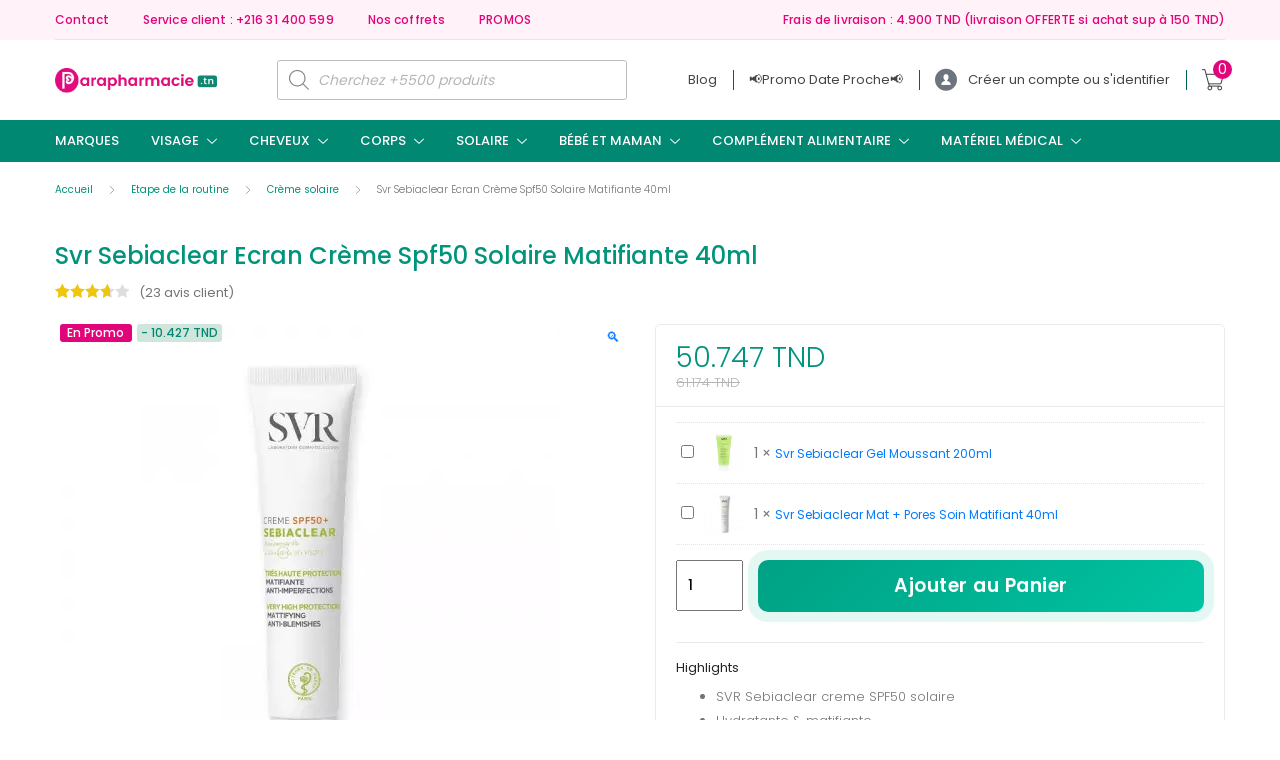

--- FILE ---
content_type: text/html; charset=UTF-8
request_url: https://parapharmacie.tn/shop/solaires/cremes-solaires/svr-sebiaclear-creme-spf50-solaire-matifiante-50ml/
body_size: 126560
content:
<!DOCTYPE html>
<html lang="fr-FR" prefix="og: https://ogp.me/ns#">
<head>
<meta charset="UTF-8">
<meta name="viewport" content="width=device-width, initial-scale=1, shrink-to-fit=no">
<link rel="profile" href="https://gmpg.org/xfn/11">
<link rel="pingback" href="https://parapharmacie.tn/xmlrpc.php">

	<style>img:is([sizes="auto" i], [sizes^="auto," i]) { contain-intrinsic-size: 3000px 1500px }</style>
	
<!-- Google Tag Manager for WordPress by gtm4wp.com -->
<script data-cfasync="false" data-pagespeed-no-defer>
	var gtm4wp_datalayer_name = "dataLayer";
	var dataLayer = dataLayer || [];
	const gtm4wp_use_sku_instead = false;
	const gtm4wp_currency = 'TND';
	const gtm4wp_product_per_impression = 10;
	const gtm4wp_clear_ecommerce = false;
	const gtm4wp_datalayer_max_timeout = 2000;
</script>
<!-- End Google Tag Manager for WordPress by gtm4wp.com -->
<!-- Optimisation des moteurs de recherche par Rank Math - https://rankmath.com/ -->
<title>Svr Sebiaclear Ecran Crème Spf50 Solaire Matifiante 40ml | Parapharmacie.tn</title>
<meta name="description" content="SVR Sebiaclear creme SPF50 solaire Hydratante &amp; matifiante Peaux sensibles, acnéiques Peaux mixtes à grasses Régularise le sébum Réduit les imperfections Lisse le grain de peau Contenance 40 ml"/>
<meta name="robots" content="follow, index, max-snippet:-1, max-video-preview:-1, max-image-preview:large"/>
<link rel="canonical" href="https://parapharmacie.tn/shop/solaires/cremes-solaires/svr-sebiaclear-creme-spf50-solaire-matifiante-50ml/" />
<meta property="og:locale" content="fr_FR" />
<meta property="og:type" content="product" />
<meta property="og:title" content="Svr Sebiaclear Ecran Crème Spf50 Solaire Matifiante 40ml | Parapharmacie.tn" />
<meta property="og:description" content="SVR Sebiaclear creme SPF50 solaire Hydratante &amp; matifiante Peaux sensibles, acnéiques Peaux mixtes à grasses Régularise le sébum Réduit les imperfections Lisse le grain de peau Contenance 40 ml" />
<meta property="og:url" content="https://parapharmacie.tn/shop/solaires/cremes-solaires/svr-sebiaclear-creme-spf50-solaire-matifiante-50ml/" />
<meta property="og:site_name" content="Parapharmacie.tn" />
<meta property="og:updated_time" content="2025-11-24T19:50:36+00:00" />
<meta property="og:image" content="https://parapharmacie.tn/wp-content/uploads/2020/12/svr-sebiaclear-creme-spf50-solaire-matifiante-40ml.jpg" />
<meta property="og:image:secure_url" content="https://parapharmacie.tn/wp-content/uploads/2020/12/svr-sebiaclear-creme-spf50-solaire-matifiante-40ml.jpg" />
<meta property="og:image:width" content="500" />
<meta property="og:image:height" content="500" />
<meta property="og:image:alt" content="svr sebiaclear creme spf50 solaire matifiante 40ml" />
<meta property="og:image:type" content="image/jpeg" />
<meta property="product:brand" content="SEBIACLEAR" />
<meta property="product:price:amount" content="50.747" />
<meta property="product:price:currency" content="TND" />
<meta property="product:availability" content="instock" />
<meta name="twitter:card" content="summary_large_image" />
<meta name="twitter:title" content="Svr Sebiaclear Ecran Crème Spf50 Solaire Matifiante 40ml | Parapharmacie.tn" />
<meta name="twitter:description" content="SVR Sebiaclear creme SPF50 solaire Hydratante &amp; matifiante Peaux sensibles, acnéiques Peaux mixtes à grasses Régularise le sébum Réduit les imperfections Lisse le grain de peau Contenance 40 ml" />
<meta name="twitter:image" content="https://parapharmacie.tn/wp-content/uploads/2020/12/svr-sebiaclear-creme-spf50-solaire-matifiante-40ml.jpg" />
<script type="application/ld+json" class="rank-math-schema">{"@context":"https://schema.org","@graph":[{"@type":"Organization","@id":"https://parapharmacie.tn/#organization","name":"Parapharmacie.tn","sameAs":["https://www.facebook.com/parapharmacietn1"],"logo":{"@type":"ImageObject","@id":"https://parapharmacie.tn/#logo","url":"https://parapharmacie.tn/wp-content/uploads/2024/08/Icone-blanc-fond-rose-carre.png","contentUrl":"https://parapharmacie.tn/wp-content/uploads/2024/08/Icone-blanc-fond-rose-carre.png","caption":"Parapharmacie.tn","inLanguage":"fr-FR","width":"582","height":"582"}},{"@type":"WebSite","@id":"https://parapharmacie.tn/#website","url":"https://parapharmacie.tn","name":"Parapharmacie.tn","alternateName":"Parapharmacie","publisher":{"@id":"https://parapharmacie.tn/#organization"},"inLanguage":"fr-FR"},{"@type":"ImageObject","@id":"https://parapharmacie.tn/wp-content/uploads/2020/12/svr-sebiaclear-creme-spf50-solaire-matifiante-40ml.jpg","url":"https://parapharmacie.tn/wp-content/uploads/2020/12/svr-sebiaclear-creme-spf50-solaire-matifiante-40ml.jpg","width":"500","height":"500","caption":"svr sebiaclear creme spf50 solaire matifiante 40ml","inLanguage":"fr-FR"},{"@type":"BreadcrumbList","@id":"https://parapharmacie.tn/shop/solaires/cremes-solaires/svr-sebiaclear-creme-spf50-solaire-matifiante-50ml/#breadcrumb","itemListElement":[{"@type":"ListItem","position":"1","item":{"@id":"parapharmacie.tn","name":"Accueil"}},{"@type":"ListItem","position":"2","item":{"@id":"https://parapharmacie.tn/product-category/solaires/","name":"Solaires"}},{"@type":"ListItem","position":"3","item":{"@id":"https://parapharmacie.tn/product-category/solaires/cremes-solaires/","name":"Ecrans solaires visage"}},{"@type":"ListItem","position":"4","item":{"@id":"https://parapharmacie.tn/shop/solaires/cremes-solaires/svr-sebiaclear-creme-spf50-solaire-matifiante-50ml/","name":"Svr Sebiaclear Ecran Cr\u00e8me Spf50 Solaire Matifiante 40ml"}}]},{"@type":"ItemPage","@id":"https://parapharmacie.tn/shop/solaires/cremes-solaires/svr-sebiaclear-creme-spf50-solaire-matifiante-50ml/#webpage","url":"https://parapharmacie.tn/shop/solaires/cremes-solaires/svr-sebiaclear-creme-spf50-solaire-matifiante-50ml/","name":"Svr Sebiaclear Ecran Cr\u00e8me Spf50 Solaire Matifiante 40ml | Parapharmacie.tn","datePublished":"2020-12-27T21:50:43+00:00","dateModified":"2025-11-24T19:50:36+00:00","isPartOf":{"@id":"https://parapharmacie.tn/#website"},"primaryImageOfPage":{"@id":"https://parapharmacie.tn/wp-content/uploads/2020/12/svr-sebiaclear-creme-spf50-solaire-matifiante-40ml.jpg"},"inLanguage":"fr-FR","breadcrumb":{"@id":"https://parapharmacie.tn/shop/solaires/cremes-solaires/svr-sebiaclear-creme-spf50-solaire-matifiante-50ml/#breadcrumb"}},{"@type":"Product","brand":{"@type":"Brand","name":"SEBIACLEAR"},"name":"Svr Sebiaclear Ecran Cr\u00e8me Spf50 Solaire Matifiante 40ml | Parapharmacie.tn","description":"SVR Sebiaclear creme SPF50 solaire Hydratante &amp; matifiante Peaux sensibles, acn\u00e9iques Peaux mixtes \u00e0 grasses R\u00e9gularise le s\u00e9bum R\u00e9duit les imperfections Lisse le grain de peau Contenance 40 ml","sku":"3662361002382","category":"Solaires &gt; Ecrans solaires visage","mainEntityOfPage":{"@id":"https://parapharmacie.tn/shop/solaires/cremes-solaires/svr-sebiaclear-creme-spf50-solaire-matifiante-50ml/#webpage"},"weight":{"@type":"QuantitativeValue","unitCode":"KGM","value":"0.05"},"image":[{"@type":"ImageObject","url":"https://parapharmacie.tn/wp-content/uploads/2020/12/svr-sebiaclear-creme-spf50-solaire-matifiante-40ml.jpg","height":"500","width":"500"}],"aggregateRating":{"@type":"AggregateRating","ratingValue":"3.70","bestRating":"5","ratingCount":"23","reviewCount":"23"},"review":[{"@type":"Review","@id":"https://parapharmacie.tn/shop/solaires/cremes-solaires/svr-sebiaclear-creme-spf50-solaire-matifiante-50ml/#li-comment-288366","description":"efficace mais elle pique comme  la plupart des cr\u00e8mes solaire svr que j'ai test\u00e9 d'ailleur","datePublished":"2025-11-04 13:16:42","reviewRating":{"@type":"Rating","ratingValue":"3","bestRating":"5","worstRating":"1"},"author":{"@type":"Person","name":"im\u00e8n ben amor"}},{"@type":"Review","@id":"https://parapharmacie.tn/shop/solaires/cremes-solaires/svr-sebiaclear-creme-spf50-solaire-matifiante-50ml/#li-comment-278224","description":"efficace","datePublished":"2025-09-04 20:42:42","reviewRating":{"@type":"Rating","ratingValue":"3","bestRating":"5","worstRating":"1"},"author":{"@type":"Person","name":"samirkalim518"}},{"@type":"Review","@id":"https://parapharmacie.tn/shop/solaires/cremes-solaires/svr-sebiaclear-creme-spf50-solaire-matifiante-50ml/#li-comment-216455","description":"efficace pour les acn\u00e9s","datePublished":"2024-12-03 09:57:33","reviewRating":{"@type":"Rating","ratingValue":"4","bestRating":"5","worstRating":"1"},"author":{"@type":"Person","name":"molkahm"}},{"@type":"Review","@id":"https://parapharmacie.tn/shop/solaires/cremes-solaires/svr-sebiaclear-creme-spf50-solaire-matifiante-50ml/#li-comment-216137","description":"texture bonne","datePublished":"2024-11-29 18:08:41","reviewRating":{"@type":"Rating","ratingValue":"4","bestRating":"5","worstRating":"1"},"author":{"@type":"Person","name":"boughdirimayes"}},{"@type":"Review","@id":"https://parapharmacie.tn/shop/solaires/cremes-solaires/svr-sebiaclear-creme-spf50-solaire-matifiante-50ml/#li-comment-212922","description":"good","datePublished":"2024-11-03 17:35:12","reviewRating":{"@type":"Rating","ratingValue":"3","bestRating":"5","worstRating":"1"},"author":{"@type":"Person","name":"Ikbel Haj mansour"}},{"@type":"Review","@id":"https://parapharmacie.tn/shop/solaires/cremes-solaires/svr-sebiaclear-creme-spf50-solaire-matifiante-50ml/#li-comment-212921","description":"matifiante","datePublished":"2024-11-03 17:22:22","reviewRating":{"@type":"Rating","ratingValue":"3","bestRating":"5","worstRating":"1"},"author":{"@type":"Person","name":"Ikbel Haj mansour"}},{"@type":"Review","@id":"https://parapharmacie.tn/shop/solaires/cremes-solaires/svr-sebiaclear-creme-spf50-solaire-matifiante-50ml/#li-comment-211721","description":"Je recommande","datePublished":"2024-10-24 10:42:31","reviewRating":{"@type":"Rating","ratingValue":"5","bestRating":"5","worstRating":"1"},"author":{"@type":"Person","name":"Rihab Daly"}},{"@type":"Review","@id":"https://parapharmacie.tn/shop/solaires/cremes-solaires/svr-sebiaclear-creme-spf50-solaire-matifiante-50ml/#li-comment-210186","description":"efficace pour les traces, je le valide","datePublished":"2024-10-09 16:15:44","reviewRating":{"@type":"Rating","ratingValue":"4","bestRating":"5","worstRating":"1"},"author":{"@type":"Person","name":"Maram"}},{"@type":"Review","@id":"https://parapharmacie.tn/shop/solaires/cremes-solaires/svr-sebiaclear-creme-spf50-solaire-matifiante-50ml/#li-comment-209312","description":"good quality","datePublished":"2024-10-03 08:44:22","reviewRating":{"@type":"Rating","ratingValue":"3","bestRating":"5","worstRating":"1"},"author":{"@type":"Person","name":"sana jouini"}},{"@type":"Review","@id":"https://parapharmacie.tn/shop/solaires/cremes-solaires/svr-sebiaclear-creme-spf50-solaire-matifiante-50ml/#li-comment-208025","description":"Top","datePublished":"2024-09-24 10:14:44","reviewRating":{"@type":"Rating","ratingValue":"5","bestRating":"5","worstRating":"1"},"author":{"@type":"Person","name":"Tayssir loudhaief"}},{"@type":"Review","@id":"https://parapharmacie.tn/shop/solaires/cremes-solaires/svr-sebiaclear-creme-spf50-solaire-matifiante-50ml/#li-comment-203228","description":".","datePublished":"2024-08-22 08:13:53","reviewRating":{"@type":"Rating","ratingValue":"4","bestRating":"5","worstRating":"1"},"author":{"@type":"Person","name":"marjoua.abir1989"}},{"@type":"Review","@id":"https://parapharmacie.tn/shop/solaires/cremes-solaires/svr-sebiaclear-creme-spf50-solaire-matifiante-50ml/#li-comment-193791","description":"n'est pas matifiant tr\u00e8s lumineux mais une bonne texture. le niacinamide est tr\u00e8s bon la dedans.","datePublished":"2024-06-18 03:12:16","reviewRating":{"@type":"Rating","ratingValue":"3","bestRating":"5","worstRating":"1"},"author":{"@type":"Person","name":"mayarguigui"}},{"@type":"Review","@id":"https://parapharmacie.tn/shop/solaires/cremes-solaires/svr-sebiaclear-creme-spf50-solaire-matifiante-50ml/#li-comment-193758","description":"efficace pour peau a imperfections","datePublished":"2024-06-17 12:45:12","reviewRating":{"@type":"Rating","ratingValue":"4","bestRating":"5","worstRating":"1"},"author":{"@type":"Person","name":"Maram"}},{"@type":"Review","@id":"https://parapharmacie.tn/shop/solaires/cremes-solaires/svr-sebiaclear-creme-spf50-solaire-matifiante-50ml/#li-comment-192023","description":"Efficace mais elle pique","datePublished":"2024-06-06 05:07:09","reviewRating":{"@type":"Rating","ratingValue":"1","bestRating":"5","worstRating":"1"},"author":{"@type":"Person","name":"dorrabousselmi7"}},{"@type":"Review","@id":"https://parapharmacie.tn/shop/solaires/cremes-solaires/svr-sebiaclear-creme-spf50-solaire-matifiante-50ml/#li-comment-191591","description":"excellent finish not greasy however it can be burned to the eyes as it's not resistant to water so during the day, especially in summer it can melt down and touch the eyes and it's discomforting and hurts so bad.","datePublished":"2024-06-04 09:13:43","reviewRating":{"@type":"Rating","ratingValue":"4","bestRating":"5","worstRating":"1"},"author":{"@type":"Person","name":"ramzimejri2012"}},{"@type":"Review","@id":"https://parapharmacie.tn/shop/solaires/cremes-solaires/svr-sebiaclear-creme-spf50-solaire-matifiante-50ml/#li-comment-187548","description":"I didn't like it","datePublished":"2024-05-10 23:36:34","reviewRating":{"@type":"Rating","ratingValue":"1","bestRating":"5","worstRating":"1"},"author":{"@type":"Person","name":"Ben Chrifa Hajer"}},{"@type":"Review","@id":"https://parapharmacie.tn/shop/solaires/cremes-solaires/svr-sebiaclear-creme-spf50-solaire-matifiante-50ml/#li-comment-187547","description":"this product doesn't work with my oily skin","datePublished":"2024-05-10 23:31:35","reviewRating":{"@type":"Rating","ratingValue":"1","bestRating":"5","worstRating":"1"},"author":{"@type":"Person","name":"Ben Chrifa Hajer"}},{"@type":"Review","@id":"https://parapharmacie.tn/shop/solaires/cremes-solaires/svr-sebiaclear-creme-spf50-solaire-matifiante-50ml/#li-comment-183652","description":"recommended","datePublished":"2024-04-22 14:02:37","reviewRating":{"@type":"Rating","ratingValue":"5","bestRating":"5","worstRating":"1"},"author":{"@type":"Person","name":"bakloutiwafa53"}},{"@type":"Review","@id":"https://parapharmacie.tn/shop/solaires/cremes-solaires/svr-sebiaclear-creme-spf50-solaire-matifiante-50ml/#li-comment-173161","description":"efficace","datePublished":"2024-02-03 10:07:13","reviewRating":{"@type":"Rating","ratingValue":"5","bestRating":"5","worstRating":"1"},"author":{"@type":"Person","name":"Zerguini Naoures"}},{"@type":"Review","@id":"https://parapharmacie.tn/shop/solaires/cremes-solaires/svr-sebiaclear-creme-spf50-solaire-matifiante-50ml/#li-comment-169944","description":"je recommande tr\u00e8s matifiante","datePublished":"2024-01-06 20:54:24","reviewRating":{"@type":"Rating","ratingValue":"5","bestRating":"5","worstRating":"1"},"author":{"@type":"Person","name":"Amal Khayati"}},{"@type":"Review","@id":"https://parapharmacie.tn/shop/solaires/cremes-solaires/svr-sebiaclear-creme-spf50-solaire-matifiante-50ml/#li-comment-33698","description":"Wakteh toufa la promo?","datePublished":"2021-11-02 23:00:00","reviewRating":{"@type":"Rating","ratingValue":"5","bestRating":"5","worstRating":"1"},"author":{"@type":"Person","name":"hana ltaeif"}},{"@type":"Review","@id":"https://parapharmacie.tn/shop/solaires/cremes-solaires/svr-sebiaclear-creme-spf50-solaire-matifiante-50ml/#li-comment-33697","description":"le produit est top","datePublished":"2021-09-19 15:00:00","reviewRating":{"@type":"Rating","ratingValue":"5","bestRating":"5","worstRating":"1"},"author":{"@type":"Person","name":"Emna sarray"}},{"@type":"Review","@id":"https://parapharmacie.tn/shop/solaires/cremes-solaires/svr-sebiaclear-creme-spf50-solaire-matifiante-50ml/#li-comment-33696","description":"le prix tayara","datePublished":"2021-07-13 14:00:00","reviewRating":{"@type":"Rating","ratingValue":"5","bestRating":"5","worstRating":"1"},"author":{"@type":"Person","name":"Amal Gafsi"}}],"offers":{"@type":"Offer","price":"50.747","priceCurrency":"TND","priceValidUntil":"2026-12-31","availability":"https://schema.org/InStock","itemCondition":"NewCondition","url":"https://parapharmacie.tn/shop/solaires/cremes-solaires/svr-sebiaclear-creme-spf50-solaire-matifiante-50ml/","seller":{"@type":"Organization","@id":"https://parapharmacie.tn/","name":"Parapharmacie.tn","url":"https://parapharmacie.tn","logo":"https://parapharmacie.tn/wp-content/uploads/2024/08/Icone-blanc-fond-rose-carre.png"},"priceSpecification":{"price":"50.747","priceCurrency":"TND","valueAddedTaxIncluded":"true"}},"@id":"https://parapharmacie.tn/shop/solaires/cremes-solaires/svr-sebiaclear-creme-spf50-solaire-matifiante-50ml/#richSnippet","gtin13":"3662361002382"}]}</script>
<!-- /Extension Rank Math WordPress SEO -->

<link rel='dns-prefetch' href='//fonts.googleapis.com' />
<link href='https://fonts.gstatic.com' crossorigin rel='preconnect' />
<link rel="alternate" type="application/rss+xml" title="Parapharmacie.tn &raquo; Flux" href="https://parapharmacie.tn/feed/" />
<link rel="alternate" type="application/rss+xml" title="Parapharmacie.tn &raquo; Flux des commentaires" href="https://parapharmacie.tn/comments/feed/" />
<link rel="alternate" type="application/rss+xml" title="Parapharmacie.tn &raquo; Svr Sebiaclear Ecran Crème Spf50 Solaire Matifiante 40ml Flux des commentaires" href="https://parapharmacie.tn/shop/solaires/cremes-solaires/svr-sebiaclear-creme-spf50-solaire-matifiante-50ml/feed/" />
<script type="text/javascript">
/* <![CDATA[ */
window._wpemojiSettings = {"baseUrl":"https:\/\/s.w.org\/images\/core\/emoji\/16.0.1\/72x72\/","ext":".png","svgUrl":"https:\/\/s.w.org\/images\/core\/emoji\/16.0.1\/svg\/","svgExt":".svg","source":{"concatemoji":"https:\/\/parapharmacie.tn\/wp-includes\/js\/wp-emoji-release.min.js"}};
/*! This file is auto-generated */
!function(s,n){var o,i,e;function c(e){try{var t={supportTests:e,timestamp:(new Date).valueOf()};sessionStorage.setItem(o,JSON.stringify(t))}catch(e){}}function p(e,t,n){e.clearRect(0,0,e.canvas.width,e.canvas.height),e.fillText(t,0,0);var t=new Uint32Array(e.getImageData(0,0,e.canvas.width,e.canvas.height).data),a=(e.clearRect(0,0,e.canvas.width,e.canvas.height),e.fillText(n,0,0),new Uint32Array(e.getImageData(0,0,e.canvas.width,e.canvas.height).data));return t.every(function(e,t){return e===a[t]})}function u(e,t){e.clearRect(0,0,e.canvas.width,e.canvas.height),e.fillText(t,0,0);for(var n=e.getImageData(16,16,1,1),a=0;a<n.data.length;a++)if(0!==n.data[a])return!1;return!0}function f(e,t,n,a){switch(t){case"flag":return n(e,"\ud83c\udff3\ufe0f\u200d\u26a7\ufe0f","\ud83c\udff3\ufe0f\u200b\u26a7\ufe0f")?!1:!n(e,"\ud83c\udde8\ud83c\uddf6","\ud83c\udde8\u200b\ud83c\uddf6")&&!n(e,"\ud83c\udff4\udb40\udc67\udb40\udc62\udb40\udc65\udb40\udc6e\udb40\udc67\udb40\udc7f","\ud83c\udff4\u200b\udb40\udc67\u200b\udb40\udc62\u200b\udb40\udc65\u200b\udb40\udc6e\u200b\udb40\udc67\u200b\udb40\udc7f");case"emoji":return!a(e,"\ud83e\udedf")}return!1}function g(e,t,n,a){var r="undefined"!=typeof WorkerGlobalScope&&self instanceof WorkerGlobalScope?new OffscreenCanvas(300,150):s.createElement("canvas"),o=r.getContext("2d",{willReadFrequently:!0}),i=(o.textBaseline="top",o.font="600 32px Arial",{});return e.forEach(function(e){i[e]=t(o,e,n,a)}),i}function t(e){var t=s.createElement("script");t.src=e,t.defer=!0,s.head.appendChild(t)}"undefined"!=typeof Promise&&(o="wpEmojiSettingsSupports",i=["flag","emoji"],n.supports={everything:!0,everythingExceptFlag:!0},e=new Promise(function(e){s.addEventListener("DOMContentLoaded",e,{once:!0})}),new Promise(function(t){var n=function(){try{var e=JSON.parse(sessionStorage.getItem(o));if("object"==typeof e&&"number"==typeof e.timestamp&&(new Date).valueOf()<e.timestamp+604800&&"object"==typeof e.supportTests)return e.supportTests}catch(e){}return null}();if(!n){if("undefined"!=typeof Worker&&"undefined"!=typeof OffscreenCanvas&&"undefined"!=typeof URL&&URL.createObjectURL&&"undefined"!=typeof Blob)try{var e="postMessage("+g.toString()+"("+[JSON.stringify(i),f.toString(),p.toString(),u.toString()].join(",")+"));",a=new Blob([e],{type:"text/javascript"}),r=new Worker(URL.createObjectURL(a),{name:"wpTestEmojiSupports"});return void(r.onmessage=function(e){c(n=e.data),r.terminate(),t(n)})}catch(e){}c(n=g(i,f,p,u))}t(n)}).then(function(e){for(var t in e)n.supports[t]=e[t],n.supports.everything=n.supports.everything&&n.supports[t],"flag"!==t&&(n.supports.everythingExceptFlag=n.supports.everythingExceptFlag&&n.supports[t]);n.supports.everythingExceptFlag=n.supports.everythingExceptFlag&&!n.supports.flag,n.DOMReady=!1,n.readyCallback=function(){n.DOMReady=!0}}).then(function(){return e}).then(function(){var e;n.supports.everything||(n.readyCallback(),(e=n.source||{}).concatemoji?t(e.concatemoji):e.wpemoji&&e.twemoji&&(t(e.twemoji),t(e.wpemoji)))}))}((window,document),window._wpemojiSettings);
/* ]]> */
</script>
<style type="text/css" media="all">
/*!
 * Font Awesome Free 5.0.8 by @fontawesome - https://fontawesome.com
 * License - https://fontawesome.com/license (Icons: CC BY 4.0, Fonts: SIL OFL 1.1, Code: MIT License)
 */
.fa,.fas,.far,.fal,.fab{-moz-osx-font-smoothing:grayscale;-webkit-font-smoothing:antialiased;display:inline-block;font-display:block;font-style:normal;font-variant:normal;text-rendering:auto;line-height:1}.fa-lg{font-size:1.33333em;line-height:.75em;vertical-align:-.0667em}.fa-xs{font-size:.75em}.fa-sm{font-size:.875em}.fa-1x{font-size:1em}.fa-2x{font-size:2em}.fa-3x{font-size:3em}.fa-4x{font-size:4em}.fa-5x{font-size:5em}.fa-6x{font-size:6em}.fa-7x{font-size:7em}.fa-8x{font-size:8em}.fa-9x{font-size:9em}.fa-10x{font-size:10em}.fa-fw{text-align:center;width:1.25em}.fa-ul{list-style-type:none;margin-left:2.5em;padding-left:0}.fa-ul>li{position:relative}.fa-li{left:-2em;position:absolute;text-align:center;width:2em;line-height:inherit}.fa-border{border:solid .08em #eee;border-radius:.1em;padding:.2em .25em .15em}.fa-pull-left{float:left}.fa-pull-right{float:right}.fa.fa-pull-left,.fas.fa-pull-left,.far.fa-pull-left,.fal.fa-pull-left,.fab.fa-pull-left{margin-right:.3em}.fa.fa-pull-right,.fas.fa-pull-right,.far.fa-pull-right,.fal.fa-pull-right,.fab.fa-pull-right{margin-left:.3em}.fa-spin{-webkit-animation:fa-spin 2s infinite linear;animation:fa-spin 2s infinite linear}.fa-pulse{-webkit-animation:fa-spin 1s infinite steps(8);animation:fa-spin 1s infinite steps(8)}@-webkit-keyframes fa-spin{0%{-webkit-transform:rotate(0deg);transform:rotate(0deg)}100%{-webkit-transform:rotate(360deg);transform:rotate(360deg)}}@keyframes fa-spin{0%{-webkit-transform:rotate(0deg);transform:rotate(0deg)}100%{-webkit-transform:rotate(360deg);transform:rotate(360deg)}}.fa-rotate-90{-ms-filter:"progid:DXImageTransform.Microsoft.BasicImage(rotation=1)";-webkit-transform:rotate(90deg);transform:rotate(90deg)}.fa-rotate-180{-ms-filter:"progid:DXImageTransform.Microsoft.BasicImage(rotation=2)";-webkit-transform:rotate(180deg);transform:rotate(180deg)}.fa-rotate-270{-ms-filter:"progid:DXImageTransform.Microsoft.BasicImage(rotation=3)";-webkit-transform:rotate(270deg);transform:rotate(270deg)}.fa-flip-horizontal{-ms-filter:"progid:DXImageTransform.Microsoft.BasicImage(rotation=0, mirror=1)";-webkit-transform:scale(-1,1);transform:scale(-1,1)}.fa-flip-vertical{-ms-filter:"progid:DXImageTransform.Microsoft.BasicImage(rotation=2, mirror=1)";-webkit-transform:scale(1,-1);transform:scale(1,-1)}.fa-flip-horizontal.fa-flip-vertical{-ms-filter:"progid:DXImageTransform.Microsoft.BasicImage(rotation=2, mirror=1)";-webkit-transform:scale(-1,-1);transform:scale(-1,-1)}:root .fa-rotate-90,:root .fa-rotate-180,:root .fa-rotate-270,:root .fa-flip-horizontal,:root .fa-flip-vertical{-webkit-filter:none;filter:none}.fa-stack{display:inline-block;height:2em;line-height:2em;position:relative;vertical-align:middle;width:2em}.fa-stack-1x,.fa-stack-2x{left:0;position:absolute;text-align:center;width:100%}.fa-stack-1x{line-height:inherit}.fa-stack-2x{font-size:2em}.fa-inverse{color:#fff}.fa-500px:before{content:"\f26e"}.fa-accessible-icon:before{content:"\f368"}.fa-accusoft:before{content:"\f369"}.fa-address-book:before{content:"\f2b9"}.fa-address-card:before{content:"\f2bb"}.fa-adjust:before{content:"\f042"}.fa-adn:before{content:"\f170"}.fa-adversal:before{content:"\f36a"}.fa-affiliatetheme:before{content:"\f36b"}.fa-algolia:before{content:"\f36c"}.fa-align-center:before{content:"\f037"}.fa-align-justify:before{content:"\f039"}.fa-align-left:before{content:"\f036"}.fa-align-right:before{content:"\f038"}.fa-amazon:before{content:"\f270"}.fa-amazon-pay:before{content:"\f42c"}.fa-ambulance:before{content:"\f0f9"}.fa-american-sign-language-interpreting:before{content:"\f2a3"}.fa-amilia:before{content:"\f36d"}.fa-anchor:before{content:"\f13d"}.fa-android:before{content:"\f17b"}.fa-angellist:before{content:"\f209"}.fa-angle-double-down:before{content:"\f103"}.fa-angle-double-left:before{content:"\f100"}.fa-angle-double-right:before{content:"\f101"}.fa-angle-double-up:before{content:"\f102"}.fa-angle-down:before{content:"\f107"}.fa-angle-left:before{content:"\f104"}.fa-angle-right:before{content:"\f105"}.fa-angle-up:before{content:"\f106"}.fa-angrycreative:before{content:"\f36e"}.fa-angular:before{content:"\f420"}.fa-app-store:before{content:"\f36f"}.fa-app-store-ios:before{content:"\f370"}.fa-apper:before{content:"\f371"}.fa-apple:before{content:"\f179"}.fa-apple-pay:before{content:"\f415"}.fa-archive:before{content:"\f187"}.fa-arrow-alt-circle-down:before{content:"\f358"}.fa-arrow-alt-circle-left:before{content:"\f359"}.fa-arrow-alt-circle-right:before{content:"\f35a"}.fa-arrow-alt-circle-up:before{content:"\f35b"}.fa-arrow-circle-down:before{content:"\f0ab"}.fa-arrow-circle-left:before{content:"\f0a8"}.fa-arrow-circle-right:before{content:"\f0a9"}.fa-arrow-circle-up:before{content:"\f0aa"}.fa-arrow-down:before{content:"\f063"}.fa-arrow-left:before{content:"\f060"}.fa-arrow-right:before{content:"\f061"}.fa-arrow-up:before{content:"\f062"}.fa-arrows-alt:before{content:"\f0b2"}.fa-arrows-alt-h:before{content:"\f337"}.fa-arrows-alt-v:before{content:"\f338"}.fa-assistive-listening-systems:before{content:"\f2a2"}.fa-asterisk:before{content:"\f069"}.fa-asymmetrik:before{content:"\f372"}.fa-at:before{content:"\f1fa"}.fa-audible:before{content:"\f373"}.fa-audio-description:before{content:"\f29e"}.fa-autoprefixer:before{content:"\f41c"}.fa-avianex:before{content:"\f374"}.fa-aviato:before{content:"\f421"}.fa-aws:before{content:"\f375"}.fa-backward:before{content:"\f04a"}.fa-balance-scale:before{content:"\f24e"}.fa-ban:before{content:"\f05e"}.fa-band-aid:before{content:"\f462"}.fa-bandcamp:before{content:"\f2d5"}.fa-barcode:before{content:"\f02a"}.fa-bars:before{content:"\f0c9"}.fa-baseball-ball:before{content:"\f433"}.fa-basketball-ball:before{content:"\f434"}.fa-bath:before{content:"\f2cd"}.fa-battery-empty:before{content:"\f244"}.fa-battery-full:before{content:"\f240"}.fa-battery-half:before{content:"\f242"}.fa-battery-quarter:before{content:"\f243"}.fa-battery-three-quarters:before{content:"\f241"}.fa-bed:before{content:"\f236"}.fa-beer:before{content:"\f0fc"}.fa-behance:before{content:"\f1b4"}.fa-behance-square:before{content:"\f1b5"}.fa-bell:before{content:"\f0f3"}.fa-bell-slash:before{content:"\f1f6"}.fa-bicycle:before{content:"\f206"}.fa-bimobject:before{content:"\f378"}.fa-binoculars:before{content:"\f1e5"}.fa-birthday-cake:before{content:"\f1fd"}.fa-bitbucket:before{content:"\f171"}.fa-bitcoin:before{content:"\f379"}.fa-bity:before{content:"\f37a"}.fa-black-tie:before{content:"\f27e"}.fa-blackberry:before{content:"\f37b"}.fa-blind:before{content:"\f29d"}.fa-blogger:before{content:"\f37c"}.fa-blogger-b:before{content:"\f37d"}.fa-bluetooth:before{content:"\f293"}.fa-bluetooth-b:before{content:"\f294"}.fa-bold:before{content:"\f032"}.fa-bolt:before{content:"\f0e7"}.fa-bomb:before{content:"\f1e2"}.fa-book:before{content:"\f02d"}.fa-bookmark:before{content:"\f02e"}.fa-bowling-ball:before{content:"\f436"}.fa-box:before{content:"\f466"}.fa-boxes:before{content:"\f468"}.fa-braille:before{content:"\f2a1"}.fa-briefcase:before{content:"\f0b1"}.fa-btc:before{content:"\f15a"}.fa-bug:before{content:"\f188"}.fa-building:before{content:"\f1ad"}.fa-bullhorn:before{content:"\f0a1"}.fa-bullseye:before{content:"\f140"}.fa-buromobelexperte:before{content:"\f37f"}.fa-bus:before{content:"\f207"}.fa-buysellads:before{content:"\f20d"}.fa-calculator:before{content:"\f1ec"}.fa-calendar:before{content:"\f133"}.fa-calendar-alt:before{content:"\f073"}.fa-calendar-check:before{content:"\f274"}.fa-calendar-minus:before{content:"\f272"}.fa-calendar-plus:before{content:"\f271"}.fa-calendar-times:before{content:"\f273"}.fa-camera:before{content:"\f030"}.fa-camera-retro:before{content:"\f083"}.fa-car:before{content:"\f1b9"}.fa-caret-down:before{content:"\f0d7"}.fa-caret-left:before{content:"\f0d9"}.fa-caret-right:before{content:"\f0da"}.fa-caret-square-down:before{content:"\f150"}.fa-caret-square-left:before{content:"\f191"}.fa-caret-square-right:before{content:"\f152"}.fa-caret-square-up:before{content:"\f151"}.fa-caret-up:before{content:"\f0d8"}.fa-cart-arrow-down:before{content:"\f218"}.fa-cart-plus:before{content:"\f217"}.fa-cc-amazon-pay:before{content:"\f42d"}.fa-cc-amex:before{content:"\f1f3"}.fa-cc-apple-pay:before{content:"\f416"}.fa-cc-diners-club:before{content:"\f24c"}.fa-cc-discover:before{content:"\f1f2"}.fa-cc-jcb:before{content:"\f24b"}.fa-cc-mastercard:before{content:"\f1f1"}.fa-cc-paypal:before{content:"\f1f4"}.fa-cc-stripe:before{content:"\f1f5"}.fa-cc-visa:before{content:"\f1f0"}.fa-centercode:before{content:"\f380"}.fa-certificate:before{content:"\f0a3"}.fa-chart-area:before{content:"\f1fe"}.fa-chart-bar:before{content:"\f080"}.fa-chart-line:before{content:"\f201"}.fa-chart-pie:before{content:"\f200"}.fa-check:before{content:"\f00c"}.fa-check-circle:before{content:"\f058"}.fa-check-square:before{content:"\f14a"}.fa-chess:before{content:"\f439"}.fa-chess-bishop:before{content:"\f43a"}.fa-chess-board:before{content:"\f43c"}.fa-chess-king:before{content:"\f43f"}.fa-chess-knight:before{content:"\f441"}.fa-chess-pawn:before{content:"\f443"}.fa-chess-queen:before{content:"\f445"}.fa-chess-rook:before{content:"\f447"}.fa-chevron-circle-down:before{content:"\f13a"}.fa-chevron-circle-left:before{content:"\f137"}.fa-chevron-circle-right:before{content:"\f138"}.fa-chevron-circle-up:before{content:"\f139"}.fa-chevron-down:before{content:"\f078"}.fa-chevron-left:before{content:"\f053"}.fa-chevron-right:before{content:"\f054"}.fa-chevron-up:before{content:"\f077"}.fa-child:before{content:"\f1ae"}.fa-chrome:before{content:"\f268"}.fa-circle:before{content:"\f111"}.fa-circle-notch:before{content:"\f1ce"}.fa-clipboard:before{content:"\f328"}.fa-clipboard-check:before{content:"\f46c"}.fa-clipboard-list:before{content:"\f46d"}.fa-clock:before{content:"\f017"}.fa-clone:before{content:"\f24d"}.fa-closed-captioning:before{content:"\f20a"}.fa-cloud:before{content:"\f0c2"}.fa-cloud-download-alt:before{content:"\f381"}.fa-cloud-upload-alt:before{content:"\f382"}.fa-cloudscale:before{content:"\f383"}.fa-cloudsmith:before{content:"\f384"}.fa-cloudversify:before{content:"\f385"}.fa-code:before{content:"\f121"}.fa-code-branch:before{content:"\f126"}.fa-codepen:before{content:"\f1cb"}.fa-codiepie:before{content:"\f284"}.fa-coffee:before{content:"\f0f4"}.fa-cog:before{content:"\f013"}.fa-cogs:before{content:"\f085"}.fa-columns:before{content:"\f0db"}.fa-comment:before{content:"\f075"}.fa-comment-alt:before{content:"\f27a"}.fa-comments:before{content:"\f086"}.fa-compass:before{content:"\f14e"}.fa-compress:before{content:"\f066"}.fa-connectdevelop:before{content:"\f20e"}.fa-contao:before{content:"\f26d"}.fa-copy:before{content:"\f0c5"}.fa-copyright:before{content:"\f1f9"}.fa-cpanel:before{content:"\f388"}.fa-creative-commons:before{content:"\f25e"}.fa-credit-card:before{content:"\f09d"}.fa-crop:before{content:"\f125"}.fa-crosshairs:before{content:"\f05b"}.fa-css3:before{content:"\f13c"}.fa-css3-alt:before{content:"\f38b"}.fa-cube:before{content:"\f1b2"}.fa-cubes:before{content:"\f1b3"}.fa-cut:before{content:"\f0c4"}.fa-cuttlefish:before{content:"\f38c"}.fa-d-and-d:before{content:"\f38d"}.fa-dashcube:before{content:"\f210"}.fa-database:before{content:"\f1c0"}.fa-deaf:before{content:"\f2a4"}.fa-delicious:before{content:"\f1a5"}.fa-deploydog:before{content:"\f38e"}.fa-deskpro:before{content:"\f38f"}.fa-desktop:before{content:"\f108"}.fa-deviantart:before{content:"\f1bd"}.fa-digg:before{content:"\f1a6"}.fa-digital-ocean:before{content:"\f391"}.fa-discord:before{content:"\f392"}.fa-discourse:before{content:"\f393"}.fa-dna:before{content:"\f471"}.fa-dochub:before{content:"\f394"}.fa-docker:before{content:"\f395"}.fa-dollar-sign:before{content:"\f155"}.fa-dolly:before{content:"\f472"}.fa-dolly-flatbed:before{content:"\f474"}.fa-dot-circle:before{content:"\f192"}.fa-download:before{content:"\f019"}.fa-draft2digital:before{content:"\f396"}.fa-dribbble:before{content:"\f17d"}.fa-dribbble-square:before{content:"\f397"}.fa-dropbox:before{content:"\f16b"}.fa-drupal:before{content:"\f1a9"}.fa-dyalog:before{content:"\f399"}.fa-earlybirds:before{content:"\f39a"}.fa-edge:before{content:"\f282"}.fa-edit:before{content:"\f044"}.fa-eject:before{content:"\f052"}.fa-elementor:before{content:"\f430"}.fa-ellipsis-h:before{content:"\f141"}.fa-ellipsis-v:before{content:"\f142"}.fa-ember:before{content:"\f423"}.fa-empire:before{content:"\f1d1"}.fa-envelope:before{content:"\f0e0"}.fa-envelope-open:before{content:"\f2b6"}.fa-envelope-square:before{content:"\f199"}.fa-envira:before{content:"\f299"}.fa-eraser:before{content:"\f12d"}.fa-erlang:before{content:"\f39d"}.fa-ethereum:before{content:"\f42e"}.fa-etsy:before{content:"\f2d7"}.fa-euro-sign:before{content:"\f153"}.fa-exchange-alt:before{content:"\f362"}.fa-exclamation:before{content:"\f12a"}.fa-exclamation-circle:before{content:"\f06a"}.fa-exclamation-triangle:before{content:"\f071"}.fa-expand:before{content:"\f065"}.fa-expand-arrows-alt:before{content:"\f31e"}.fa-expeditedssl:before{content:"\f23e"}.fa-external-link-alt:before{content:"\f35d"}.fa-external-link-square-alt:before{content:"\f360"}.fa-eye:before{content:"\f06e"}.fa-eye-dropper:before{content:"\f1fb"}.fa-eye-slash:before{content:"\f070"}.fa-facebook:before{content:"\f09a"}.fa-facebook-f:before{content:"\f39e"}.fa-facebook-messenger:before{content:"\f39f"}.fa-facebook-square:before{content:"\f082"}.fa-fast-backward:before{content:"\f049"}.fa-fast-forward:before{content:"\f050"}.fa-fax:before{content:"\f1ac"}.fa-female:before{content:"\f182"}.fa-fighter-jet:before{content:"\f0fb"}.fa-file:before{content:"\f15b"}.fa-file-alt:before{content:"\f15c"}.fa-file-archive:before{content:"\f1c6"}.fa-file-audio:before{content:"\f1c7"}.fa-file-code:before{content:"\f1c9"}.fa-file-excel:before{content:"\f1c3"}.fa-file-image:before{content:"\f1c5"}.fa-file-pdf:before{content:"\f1c1"}.fa-file-powerpoint:before{content:"\f1c4"}.fa-file-video:before{content:"\f1c8"}.fa-file-word:before{content:"\f1c2"}.fa-film:before{content:"\f008"}.fa-filter:before{content:"\f0b0"}.fa-fire:before{content:"\f06d"}.fa-fire-extinguisher:before{content:"\f134"}.fa-firefox:before{content:"\f269"}.fa-first-aid:before{content:"\f479"}.fa-first-order:before{content:"\f2b0"}.fa-firstdraft:before{content:"\f3a1"}.fa-flag:before{content:"\f024"}.fa-flag-checkered:before{content:"\f11e"}.fa-flask:before{content:"\f0c3"}.fa-flickr:before{content:"\f16e"}.fa-flipboard:before{content:"\f44d"}.fa-fly:before{content:"\f417"}.fa-folder:before{content:"\f07b"}.fa-folder-open:before{content:"\f07c"}.fa-font:before{content:"\f031"}.fa-font-awesome:before{content:"\f2b4"}.fa-font-awesome-alt:before{content:"\f35c"}.fa-font-awesome-flag:before{content:"\f425"}.fa-fonticons:before{content:"\f280"}.fa-fonticons-fi:before{content:"\f3a2"}.fa-football-ball:before{content:"\f44e"}.fa-fort-awesome:before{content:"\f286"}.fa-fort-awesome-alt:before{content:"\f3a3"}.fa-forumbee:before{content:"\f211"}.fa-forward:before{content:"\f04e"}.fa-foursquare:before{content:"\f180"}.fa-free-code-camp:before{content:"\f2c5"}.fa-freebsd:before{content:"\f3a4"}.fa-frown:before{content:"\f119"}.fa-futbol:before{content:"\f1e3"}.fa-gamepad:before{content:"\f11b"}.fa-gavel:before{content:"\f0e3"}.fa-gem:before{content:"\f3a5"}.fa-genderless:before{content:"\f22d"}.fa-get-pocket:before{content:"\f265"}.fa-gg:before{content:"\f260"}.fa-gg-circle:before{content:"\f261"}.fa-gift:before{content:"\f06b"}.fa-git:before{content:"\f1d3"}.fa-git-square:before{content:"\f1d2"}.fa-github:before{content:"\f09b"}.fa-github-alt:before{content:"\f113"}.fa-github-square:before{content:"\f092"}.fa-gitkraken:before{content:"\f3a6"}.fa-gitlab:before{content:"\f296"}.fa-gitter:before{content:"\f426"}.fa-glass-martini:before{content:"\f000"}.fa-glide:before{content:"\f2a5"}.fa-glide-g:before{content:"\f2a6"}.fa-globe:before{content:"\f0ac"}.fa-gofore:before{content:"\f3a7"}.fa-golf-ball:before{content:"\f450"}.fa-goodreads:before{content:"\f3a8"}.fa-goodreads-g:before{content:"\f3a9"}.fa-google:before{content:"\f1a0"}.fa-google-drive:before{content:"\f3aa"}.fa-google-play:before{content:"\f3ab"}.fa-google-plus:before{content:"\f2b3"}.fa-google-plus-g:before{content:"\f0d5"}.fa-google-plus-square:before{content:"\f0d4"}.fa-google-wallet:before{content:"\f1ee"}.fa-graduation-cap:before{content:"\f19d"}.fa-gratipay:before{content:"\f184"}.fa-grav:before{content:"\f2d6"}.fa-gripfire:before{content:"\f3ac"}.fa-grunt:before{content:"\f3ad"}.fa-gulp:before{content:"\f3ae"}.fa-h-square:before{content:"\f0fd"}.fa-hacker-news:before{content:"\f1d4"}.fa-hacker-news-square:before{content:"\f3af"}.fa-hand-lizard:before{content:"\f258"}.fa-hand-paper:before{content:"\f256"}.fa-hand-peace:before{content:"\f25b"}.fa-hand-point-down:before{content:"\f0a7"}.fa-hand-point-left:before{content:"\f0a5"}.fa-hand-point-right:before{content:"\f0a4"}.fa-hand-point-up:before{content:"\f0a6"}.fa-hand-pointer:before{content:"\f25a"}.fa-hand-rock:before{content:"\f255"}.fa-hand-scissors:before{content:"\f257"}.fa-hand-spock:before{content:"\f259"}.fa-handshake:before{content:"\f2b5"}.fa-hashtag:before{content:"\f292"}.fa-hdd:before{content:"\f0a0"}.fa-heading:before{content:"\f1dc"}.fa-headphones:before{content:"\f025"}.fa-heart:before{content:"\f004"}.fa-heartbeat:before{content:"\f21e"}.fa-hips:before{content:"\f452"}.fa-hire-a-helper:before{content:"\f3b0"}.fa-history:before{content:"\f1da"}.fa-hockey-puck:before{content:"\f453"}.fa-home:before{content:"\f015"}.fa-hooli:before{content:"\f427"}.fa-hospital:before{content:"\f0f8"}.fa-hospital-symbol:before{content:"\f47e"}.fa-hotjar:before{content:"\f3b1"}.fa-hourglass:before{content:"\f254"}.fa-hourglass-end:before{content:"\f253"}.fa-hourglass-half:before{content:"\f252"}.fa-hourglass-start:before{content:"\f251"}.fa-houzz:before{content:"\f27c"}.fa-html5:before{content:"\f13b"}.fa-hubspot:before{content:"\f3b2"}.fa-i-cursor:before{content:"\f246"}.fa-id-badge:before{content:"\f2c1"}.fa-id-card:before{content:"\f2c2"}.fa-image:before{content:"\f03e"}.fa-images:before{content:"\f302"}.fa-imdb:before{content:"\f2d8"}.fa-inbox:before{content:"\f01c"}.fa-indent:before{content:"\f03c"}.fa-industry:before{content:"\f275"}.fa-info:before{content:"\f129"}.fa-info-circle:before{content:"\f05a"}.fa-instagram:before{content:"\f16d"}.fa-internet-explorer:before{content:"\f26b"}.fa-ioxhost:before{content:"\f208"}.fa-italic:before{content:"\f033"}.fa-itunes:before{content:"\f3b4"}.fa-itunes-note:before{content:"\f3b5"}.fa-jenkins:before{content:"\f3b6"}.fa-joget:before{content:"\f3b7"}.fa-joomla:before{content:"\f1aa"}.fa-js:before{content:"\f3b8"}.fa-js-square:before{content:"\f3b9"}.fa-jsfiddle:before{content:"\f1cc"}.fa-key:before{content:"\f084"}.fa-keyboard:before{content:"\f11c"}.fa-keycdn:before{content:"\f3ba"}.fa-kickstarter:before{content:"\f3bb"}.fa-kickstarter-k:before{content:"\f3bc"}.fa-korvue:before{content:"\f42f"}.fa-language:before{content:"\f1ab"}.fa-laptop:before{content:"\f109"}.fa-laravel:before{content:"\f3bd"}.fa-lastfm:before{content:"\f202"}.fa-lastfm-square:before{content:"\f203"}.fa-leaf:before{content:"\f06c"}.fa-leanpub:before{content:"\f212"}.fa-lemon:before{content:"\f094"}.fa-less:before{content:"\f41d"}.fa-level-down-alt:before{content:"\f3be"}.fa-level-up-alt:before{content:"\f3bf"}.fa-life-ring:before{content:"\f1cd"}.fa-lightbulb:before{content:"\f0eb"}.fa-line:before{content:"\f3c0"}.fa-link:before{content:"\f0c1"}.fa-linkedin:before{content:"\f08c"}.fa-linkedin-in:before{content:"\f0e1"}.fa-linode:before{content:"\f2b8"}.fa-linux:before{content:"\f17c"}.fa-lira-sign:before{content:"\f195"}.fa-list:before{content:"\f03a"}.fa-list-alt:before{content:"\f022"}.fa-list-ol:before{content:"\f0cb"}.fa-list-ul:before{content:"\f0ca"}.fa-location-arrow:before{content:"\f124"}.fa-lock:before{content:"\f023"}.fa-lock-open:before{content:"\f3c1"}.fa-long-arrow-alt-down:before{content:"\f309"}.fa-long-arrow-alt-left:before{content:"\f30a"}.fa-long-arrow-alt-right:before{content:"\f30b"}.fa-long-arrow-alt-up:before{content:"\f30c"}.fa-low-vision:before{content:"\f2a8"}.fa-lyft:before{content:"\f3c3"}.fa-magento:before{content:"\f3c4"}.fa-magic:before{content:"\f0d0"}.fa-magnet:before{content:"\f076"}.fa-male:before{content:"\f183"}.fa-map:before{content:"\f279"}.fa-map-marker:before{content:"\f041"}.fa-map-marker-alt:before{content:"\f3c5"}.fa-map-pin:before{content:"\f276"}.fa-map-signs:before{content:"\f277"}.fa-mars:before{content:"\f222"}.fa-mars-double:before{content:"\f227"}.fa-mars-stroke:before{content:"\f229"}.fa-mars-stroke-h:before{content:"\f22b"}.fa-mars-stroke-v:before{content:"\f22a"}.fa-maxcdn:before{content:"\f136"}.fa-medapps:before{content:"\f3c6"}.fa-medium:before{content:"\f23a"}.fa-medium-m:before{content:"\f3c7"}.fa-medkit:before{content:"\f0fa"}.fa-medrt:before{content:"\f3c8"}.fa-meetup:before{content:"\f2e0"}.fa-meh:before{content:"\f11a"}.fa-mercury:before{content:"\f223"}.fa-microchip:before{content:"\f2db"}.fa-microphone:before{content:"\f130"}.fa-microphone-slash:before{content:"\f131"}.fa-microsoft:before{content:"\f3ca"}.fa-minus:before{content:"\f068"}.fa-minus-circle:before{content:"\f056"}.fa-minus-square:before{content:"\f146"}.fa-mix:before{content:"\f3cb"}.fa-mixcloud:before{content:"\f289"}.fa-mizuni:before{content:"\f3cc"}.fa-mobile:before{content:"\f10b"}.fa-mobile-alt:before{content:"\f3cd"}.fa-modx:before{content:"\f285"}.fa-monero:before{content:"\f3d0"}.fa-money-bill-alt:before{content:"\f3d1"}.fa-moon:before{content:"\f186"}.fa-motorcycle:before{content:"\f21c"}.fa-mouse-pointer:before{content:"\f245"}.fa-music:before{content:"\f001"}.fa-napster:before{content:"\f3d2"}.fa-neuter:before{content:"\f22c"}.fa-newspaper:before{content:"\f1ea"}.fa-nintendo-switch:before{content:"\f418"}.fa-node:before{content:"\f419"}.fa-node-js:before{content:"\f3d3"}.fa-npm:before{content:"\f3d4"}.fa-ns8:before{content:"\f3d5"}.fa-nutritionix:before{content:"\f3d6"}.fa-object-group:before{content:"\f247"}.fa-object-ungroup:before{content:"\f248"}.fa-odnoklassniki:before{content:"\f263"}.fa-odnoklassniki-square:before{content:"\f264"}.fa-opencart:before{content:"\f23d"}.fa-openid:before{content:"\f19b"}.fa-opera:before{content:"\f26a"}.fa-optin-monster:before{content:"\f23c"}.fa-osi:before{content:"\f41a"}.fa-outdent:before{content:"\f03b"}.fa-page4:before{content:"\f3d7"}.fa-pagelines:before{content:"\f18c"}.fa-paint-brush:before{content:"\f1fc"}.fa-palfed:before{content:"\f3d8"}.fa-pallet:before{content:"\f482"}.fa-paper-plane:before{content:"\f1d8"}.fa-paperclip:before{content:"\f0c6"}.fa-paragraph:before{content:"\f1dd"}.fa-paste:before{content:"\f0ea"}.fa-patreon:before{content:"\f3d9"}.fa-pause:before{content:"\f04c"}.fa-pause-circle:before{content:"\f28b"}.fa-paw:before{content:"\f1b0"}.fa-paypal:before{content:"\f1ed"}.fa-pen-square:before{content:"\f14b"}.fa-pencil-alt:before{content:"\f303"}.fa-percent:before{content:"\f295"}.fa-periscope:before{content:"\f3da"}.fa-phabricator:before{content:"\f3db"}.fa-phoenix-framework:before{content:"\f3dc"}.fa-phone:before{content:"\f095"}.fa-phone-square:before{content:"\f098"}.fa-phone-volume:before{content:"\f2a0"}.fa-php:before{content:"\f457"}.fa-pied-piper:before{content:"\f2ae"}.fa-pied-piper-alt:before{content:"\f1a8"}.fa-pied-piper-pp:before{content:"\f1a7"}.fa-pills:before{content:"\f484"}.fa-pinterest:before{content:"\f0d2"}.fa-pinterest-p:before{content:"\f231"}.fa-pinterest-square:before{content:"\f0d3"}.fa-plane:before{content:"\f072"}.fa-play:before{content:"\f04b"}.fa-play-circle:before{content:"\f144"}.fa-playstation:before{content:"\f3df"}.fa-plug:before{content:"\f1e6"}.fa-plus:before{content:"\f067"}.fa-plus-circle:before{content:"\f055"}.fa-plus-square:before{content:"\f0fe"}.fa-podcast:before{content:"\f2ce"}.fa-pound-sign:before{content:"\f154"}.fa-power-off:before{content:"\f011"}.fa-print:before{content:"\f02f"}.fa-product-hunt:before{content:"\f288"}.fa-pushed:before{content:"\f3e1"}.fa-puzzle-piece:before{content:"\f12e"}.fa-python:before{content:"\f3e2"}.fa-qq:before{content:"\f1d6"}.fa-qrcode:before{content:"\f029"}.fa-question:before{content:"\f128"}.fa-question-circle:before{content:"\f059"}.fa-quidditch:before{content:"\f458"}.fa-quinscape:before{content:"\f459"}.fa-quora:before{content:"\f2c4"}.fa-quote-left:before{content:"\f10d"}.fa-quote-right:before{content:"\f10e"}.fa-random:before{content:"\f074"}.fa-ravelry:before{content:"\f2d9"}.fa-react:before{content:"\f41b"}.fa-rebel:before{content:"\f1d0"}.fa-recycle:before{content:"\f1b8"}.fa-red-river:before{content:"\f3e3"}.fa-reddit:before{content:"\f1a1"}.fa-reddit-alien:before{content:"\f281"}.fa-reddit-square:before{content:"\f1a2"}.fa-redo:before{content:"\f01e"}.fa-redo-alt:before{content:"\f2f9"}.fa-registered:before{content:"\f25d"}.fa-rendact:before{content:"\f3e4"}.fa-renren:before{content:"\f18b"}.fa-reply:before{content:"\f3e5"}.fa-reply-all:before{content:"\f122"}.fa-replyd:before{content:"\f3e6"}.fa-resolving:before{content:"\f3e7"}.fa-retweet:before{content:"\f079"}.fa-road:before{content:"\f018"}.fa-rocket:before{content:"\f135"}.fa-rocketchat:before{content:"\f3e8"}.fa-rockrms:before{content:"\f3e9"}.fa-rss:before{content:"\f09e"}.fa-rss-square:before{content:"\f143"}.fa-ruble-sign:before{content:"\f158"}.fa-rupee-sign:before{content:"\f156"}.fa-safari:before{content:"\f267"}.fa-sass:before{content:"\f41e"}.fa-save:before{content:"\f0c7"}.fa-schlix:before{content:"\f3ea"}.fa-scribd:before{content:"\f28a"}.fa-search:before{content:"\f002"}.fa-search-minus:before{content:"\f010"}.fa-search-plus:before{content:"\f00e"}.fa-searchengin:before{content:"\f3eb"}.fa-sellcast:before{content:"\f2da"}.fa-sellsy:before{content:"\f213"}.fa-server:before{content:"\f233"}.fa-servicestack:before{content:"\f3ec"}.fa-share:before{content:"\f064"}.fa-share-alt:before{content:"\f1e0"}.fa-share-alt-square:before{content:"\f1e1"}.fa-share-square:before{content:"\f14d"}.fa-shekel-sign:before{content:"\f20b"}.fa-shield-alt:before{content:"\f3ed"}.fa-ship:before{content:"\f21a"}.fa-shipping-fast:before{content:"\f48b"}.fa-shirtsinbulk:before{content:"\f214"}.fa-shopping-bag:before{content:"\f290"}.fa-shopping-basket:before{content:"\f291"}.fa-shopping-cart:before{content:"\f07a"}.fa-shower:before{content:"\f2cc"}.fa-sign-in-alt:before{content:"\f2f6"}.fa-sign-language:before{content:"\f2a7"}.fa-sign-out-alt:before{content:"\f2f5"}.fa-signal:before{content:"\f012"}.fa-simplybuilt:before{content:"\f215"}.fa-sistrix:before{content:"\f3ee"}.fa-sitemap:before{content:"\f0e8"}.fa-skyatlas:before{content:"\f216"}.fa-skype:before{content:"\f17e"}.fa-slack:before{content:"\f198"}.fa-slack-hash:before{content:"\f3ef"}.fa-sliders-h:before{content:"\f1de"}.fa-slideshare:before{content:"\f1e7"}.fa-smile:before{content:"\f118"}.fa-snapchat:before{content:"\f2ab"}.fa-snapchat-ghost:before{content:"\f2ac"}.fa-snapchat-square:before{content:"\f2ad"}.fa-snowflake:before{content:"\f2dc"}.fa-sort:before{content:"\f0dc"}.fa-sort-alpha-down:before{content:"\f15d"}.fa-sort-alpha-up:before{content:"\f15e"}.fa-sort-amount-down:before{content:"\f160"}.fa-sort-amount-up:before{content:"\f161"}.fa-sort-down:before{content:"\f0dd"}.fa-sort-numeric-down:before{content:"\f162"}.fa-sort-numeric-up:before{content:"\f163"}.fa-sort-up:before{content:"\f0de"}.fa-soundcloud:before{content:"\f1be"}.fa-space-shuttle:before{content:"\f197"}.fa-speakap:before{content:"\f3f3"}.fa-spinner:before{content:"\f110"}.fa-spotify:before{content:"\f1bc"}.fa-square:before{content:"\f0c8"}.fa-square-full:before{content:"\f45c"}.fa-stack-exchange:before{content:"\f18d"}.fa-stack-overflow:before{content:"\f16c"}.fa-star:before{content:"\f005"}.fa-star-half:before{content:"\f089"}.fa-staylinked:before{content:"\f3f5"}.fa-steam:before{content:"\f1b6"}.fa-steam-square:before{content:"\f1b7"}.fa-steam-symbol:before{content:"\f3f6"}.fa-step-backward:before{content:"\f048"}.fa-step-forward:before{content:"\f051"}.fa-stethoscope:before{content:"\f0f1"}.fa-sticker-mule:before{content:"\f3f7"}.fa-sticky-note:before{content:"\f249"}.fa-stop:before{content:"\f04d"}.fa-stop-circle:before{content:"\f28d"}.fa-stopwatch:before{content:"\f2f2"}.fa-strava:before{content:"\f428"}.fa-street-view:before{content:"\f21d"}.fa-strikethrough:before{content:"\f0cc"}.fa-stripe:before{content:"\f429"}.fa-stripe-s:before{content:"\f42a"}.fa-studiovinari:before{content:"\f3f8"}.fa-stumbleupon:before{content:"\f1a4"}.fa-stumbleupon-circle:before{content:"\f1a3"}.fa-subscript:before{content:"\f12c"}.fa-subway:before{content:"\f239"}.fa-suitcase:before{content:"\f0f2"}.fa-sun:before{content:"\f185"}.fa-superpowers:before{content:"\f2dd"}.fa-superscript:before{content:"\f12b"}.fa-supple:before{content:"\f3f9"}.fa-sync:before{content:"\f021"}.fa-sync-alt:before{content:"\f2f1"}.fa-syringe:before{content:"\f48e"}.fa-table:before{content:"\f0ce"}.fa-table-tennis:before{content:"\f45d"}.fa-tablet:before{content:"\f10a"}.fa-tablet-alt:before{content:"\f3fa"}.fa-tachometer-alt:before{content:"\f3fd"}.fa-tag:before{content:"\f02b"}.fa-tags:before{content:"\f02c"}.fa-tasks:before{content:"\f0ae"}.fa-taxi:before{content:"\f1ba"}.fa-telegram:before{content:"\f2c6"}.fa-telegram-plane:before{content:"\f3fe"}.fa-tencent-weibo:before{content:"\f1d5"}.fa-terminal:before{content:"\f120"}.fa-text-height:before{content:"\f034"}.fa-text-width:before{content:"\f035"}.fa-th:before{content:"\f00a"}.fa-th-large:before{content:"\f009"}.fa-th-list:before{content:"\f00b"}.fa-themeisle:before{content:"\f2b2"}.fa-thermometer:before{content:"\f491"}.fa-thermometer-empty:before{content:"\f2cb"}.fa-thermometer-full:before{content:"\f2c7"}.fa-thermometer-half:before{content:"\f2c9"}.fa-thermometer-quarter:before{content:"\f2ca"}.fa-thermometer-three-quarters:before{content:"\f2c8"}.fa-thumbs-down:before{content:"\f165"}.fa-thumbs-up:before{content:"\f164"}.fa-thumbtack:before{content:"\f08d"}.fa-ticket-alt:before{content:"\f3ff"}.fa-times:before{content:"\f00d"}.fa-times-circle:before{content:"\f057"}.fa-tint:before{content:"\f043"}.fa-toggle-off:before{content:"\f204"}.fa-toggle-on:before{content:"\f205"}.fa-trademark:before{content:"\f25c"}.fa-train:before{content:"\f238"}.fa-transgender:before{content:"\f224"}.fa-transgender-alt:before{content:"\f225"}.fa-trash:before{content:"\f1f8"}.fa-trash-alt:before{content:"\f2ed"}.fa-tree:before{content:"\f1bb"}.fa-trello:before{content:"\f181"}.fa-tripadvisor:before{content:"\f262"}.fa-trophy:before{content:"\f091"}.fa-truck:before{content:"\f0d1"}.fa-tty:before{content:"\f1e4"}.fa-tumblr:before{content:"\f173"}.fa-tumblr-square:before{content:"\f174"}.fa-tv:before{content:"\f26c"}.fa-twitch:before{content:"\f1e8"}.fa-twitter:before{content:"\f099"}.fa-twitter-square:before{content:"\f081"}.fa-typo3:before{content:"\f42b"}.fa-uber:before{content:"\f402"}.fa-uikit:before{content:"\f403"}.fa-umbrella:before{content:"\f0e9"}.fa-underline:before{content:"\f0cd"}.fa-undo:before{content:"\f0e2"}.fa-undo-alt:before{content:"\f2ea"}.fa-uniregistry:before{content:"\f404"}.fa-universal-access:before{content:"\f29a"}.fa-university:before{content:"\f19c"}.fa-unlink:before{content:"\f127"}.fa-unlock:before{content:"\f09c"}.fa-unlock-alt:before{content:"\f13e"}.fa-untappd:before{content:"\f405"}.fa-upload:before{content:"\f093"}.fa-usb:before{content:"\f287"}.fa-user:before{content:"\f007"}.fa-user-circle:before{content:"\f2bd"}.fa-user-md:before{content:"\f0f0"}.fa-user-plus:before{content:"\f234"}.fa-user-secret:before{content:"\f21b"}.fa-user-times:before{content:"\f235"}.fa-users:before{content:"\f0c0"}.fa-ussunnah:before{content:"\f407"}.fa-utensil-spoon:before{content:"\f2e5"}.fa-utensils:before{content:"\f2e7"}.fa-vaadin:before{content:"\f408"}.fa-venus:before{content:"\f221"}.fa-venus-double:before{content:"\f226"}.fa-venus-mars:before{content:"\f228"}.fa-viacoin:before{content:"\f237"}.fa-viadeo:before{content:"\f2a9"}.fa-viadeo-square:before{content:"\f2aa"}.fa-viber:before{content:"\f409"}.fa-video:before{content:"\f03d"}.fa-vimeo:before{content:"\f40a"}.fa-vimeo-square:before{content:"\f194"}.fa-vimeo-v:before{content:"\f27d"}.fa-vine:before{content:"\f1ca"}.fa-vk:before{content:"\f189"}.fa-vnv:before{content:"\f40b"}.fa-volleyball-ball:before{content:"\f45f"}.fa-volume-down:before{content:"\f027"}.fa-volume-off:before{content:"\f026"}.fa-volume-up:before{content:"\f028"}.fa-vuejs:before{content:"\f41f"}.fa-warehouse:before{content:"\f494"}.fa-weibo:before{content:"\f18a"}.fa-weight:before{content:"\f496"}.fa-weixin:before{content:"\f1d7"}.fa-whatsapp:before{content:"\f232"}.fa-whatsapp-square:before{content:"\f40c"}.fa-wheelchair:before{content:"\f193"}.fa-whmcs:before{content:"\f40d"}.fa-wifi:before{content:"\f1eb"}.fa-wikipedia-w:before{content:"\f266"}.fa-window-close:before{content:"\f410"}.fa-window-maximize:before{content:"\f2d0"}.fa-window-minimize:before{content:"\f2d1"}.fa-window-restore:before{content:"\f2d2"}.fa-windows:before{content:"\f17a"}.fa-won-sign:before{content:"\f159"}.fa-wordpress:before{content:"\f19a"}.fa-wordpress-simple:before{content:"\f411"}.fa-wpbeginner:before{content:"\f297"}.fa-wpexplorer:before{content:"\f2de"}.fa-wpforms:before{content:"\f298"}.fa-wrench:before{content:"\f0ad"}.fa-xbox:before{content:"\f412"}.fa-xing:before{content:"\f168"}.fa-xing-square:before{content:"\f169"}.fa-y-combinator:before{content:"\f23b"}.fa-yahoo:before{content:"\f19e"}.fa-yandex:before{content:"\f413"}.fa-yandex-international:before{content:"\f414"}.fa-yelp:before{content:"\f1e9"}.fa-yen-sign:before{content:"\f157"}.fa-yoast:before{content:"\f2b1"}.fa-youtube:before{content:"\f167"}.fa-youtube-square:before{content:"\f431"}.sr-only{border:0;clip:rect(0,0,0,0);height:1px;margin:-1px;overflow:hidden;padding:0;position:absolute;width:1px}.sr-only-focusable:active,.sr-only-focusable:focus{clip:auto;height:auto;margin:0;overflow:visible;position:static;width:auto}@font-face{font-family:'Font Awesome 5 Brands';font-display:block;font-style:normal;font-weight:400;src:url(https://parapharmacie.tn/wp-content/themes/tokoo/assets/css/../webfonts/fa-brands-400.eot);src:url(https://parapharmacie.tn/wp-content/themes/tokoo/assets/css/../webfonts/fa-brands-400.eot#1764792370) format("embedded-opentype"),url(https://parapharmacie.tn/wp-content/themes/tokoo/assets/css/../webfonts/fa-brands-400.woff2) format("woff2"),url(https://parapharmacie.tn/wp-content/themes/tokoo/assets/css/../webfonts/fa-brands-400.woff) format("woff"),url(https://parapharmacie.tn/wp-content/themes/tokoo/assets/css/../webfonts/fa-brands-400.ttf) format("truetype"),url(https://parapharmacie.tn/wp-content/themes/tokoo/assets/css/../webfonts/fa-brands-400.svg#fontawesome) format("svg")}.fab{font-family:'Font Awesome 5 Brands'}@font-face{font-family:'Font Awesome 5 Free';font-display:block;font-style:normal;font-weight:400;src:url(https://parapharmacie.tn/wp-content/themes/tokoo/assets/css/../webfonts/fa-regular-400.eot);src:url(https://parapharmacie.tn/wp-content/themes/tokoo/assets/css/../webfonts/fa-regular-400.eot#1764792370) format("embedded-opentype"),url(https://parapharmacie.tn/wp-content/themes/tokoo/assets/css/../webfonts/fa-regular-400.woff2) format("woff2"),url(https://parapharmacie.tn/wp-content/themes/tokoo/assets/css/../webfonts/fa-regular-400.woff) format("woff"),url(https://parapharmacie.tn/wp-content/themes/tokoo/assets/css/../webfonts/fa-regular-400.ttf) format("truetype"),url(https://parapharmacie.tn/wp-content/themes/tokoo/assets/css/../webfonts/fa-regular-400.svg#fontawesome) format("svg")}.far{font-family:'Font Awesome 5 Free';font-weight:400}@font-face{font-family:'Font Awesome 5 Free';font-display:block;font-style:normal;font-weight:900;src:url(https://parapharmacie.tn/wp-content/themes/tokoo/assets/css/../webfonts/fa-solid-900.eot);src:url(https://parapharmacie.tn/wp-content/themes/tokoo/assets/css/../webfonts/fa-solid-900.eot#1764792370) format("embedded-opentype"),url(https://parapharmacie.tn/wp-content/themes/tokoo/assets/css/../webfonts/fa-solid-900.woff2) format("woff2"),url(https://parapharmacie.tn/wp-content/themes/tokoo/assets/css/../webfonts/fa-solid-900.woff) format("woff"),url(https://parapharmacie.tn/wp-content/themes/tokoo/assets/css/../webfonts/fa-solid-900.ttf) format("truetype"),url(https://parapharmacie.tn/wp-content/themes/tokoo/assets/css/../webfonts/fa-solid-900.svg#fontawesome) format("svg")}.fa,.fas{font-family:'Font Awesome 5 Free';font-weight:900}
</style>
<style type="text/css" media="all">@font-face{font-family:'Poppins';font-display:block;font-style:normal;font-weight:300;font-display:swap;src:url(https://fonts.gstatic.com/s/poppins/v24/pxiByp8kv8JHgFVrLDz8Z11lFd2JQEl8qw.woff2) format('woff2');unicode-range:U+0900-097F,U+1CD0-1CF9,U+200C-200D,U+20A8,U+20B9,U+20F0,U+25CC,U+A830-A839,U+A8E0-A8FF,U+11B00-11B09}@font-face{font-family:'Poppins';font-display:block;font-style:normal;font-weight:300;font-display:swap;src:url(https://fonts.gstatic.com/s/poppins/v24/pxiByp8kv8JHgFVrLDz8Z1JlFd2JQEl8qw.woff2) format('woff2');unicode-range:U+0100-02BA,U+02BD-02C5,U+02C7-02CC,U+02CE-02D7,U+02DD-02FF,U+0304,U+0308,U+0329,U+1D00-1DBF,U+1E00-1E9F,U+1EF2-1EFF,U+2020,U+20A0-20AB,U+20AD-20C0,U+2113,U+2C60-2C7F,U+A720-A7FF}@font-face{font-family:'Poppins';font-display:block;font-style:normal;font-weight:300;font-display:swap;src:url(https://fonts.gstatic.com/s/poppins/v24/pxiByp8kv8JHgFVrLDz8Z1xlFd2JQEk.woff2) format('woff2');unicode-range:U+0000-00FF,U+0131,U+0152-0153,U+02BB-02BC,U+02C6,U+02DA,U+02DC,U+0304,U+0308,U+0329,U+2000-206F,U+20AC,U+2122,U+2191,U+2193,U+2212,U+2215,U+FEFF,U+FFFD}@font-face{font-family:'Poppins';font-display:block;font-style:normal;font-weight:400;font-display:swap;src:url(https://fonts.gstatic.com/s/poppins/v24/pxiEyp8kv8JHgFVrJJbecnFHGPezSQ.woff2) format('woff2');unicode-range:U+0900-097F,U+1CD0-1CF9,U+200C-200D,U+20A8,U+20B9,U+20F0,U+25CC,U+A830-A839,U+A8E0-A8FF,U+11B00-11B09}@font-face{font-family:'Poppins';font-display:block;font-style:normal;font-weight:400;font-display:swap;src:url(https://fonts.gstatic.com/s/poppins/v24/pxiEyp8kv8JHgFVrJJnecnFHGPezSQ.woff2) format('woff2');unicode-range:U+0100-02BA,U+02BD-02C5,U+02C7-02CC,U+02CE-02D7,U+02DD-02FF,U+0304,U+0308,U+0329,U+1D00-1DBF,U+1E00-1E9F,U+1EF2-1EFF,U+2020,U+20A0-20AB,U+20AD-20C0,U+2113,U+2C60-2C7F,U+A720-A7FF}@font-face{font-family:'Poppins';font-display:block;font-style:normal;font-weight:400;font-display:swap;src:url(https://fonts.gstatic.com/s/poppins/v24/pxiEyp8kv8JHgFVrJJfecnFHGPc.woff2) format('woff2');unicode-range:U+0000-00FF,U+0131,U+0152-0153,U+02BB-02BC,U+02C6,U+02DA,U+02DC,U+0304,U+0308,U+0329,U+2000-206F,U+20AC,U+2122,U+2191,U+2193,U+2212,U+2215,U+FEFF,U+FFFD}@font-face{font-family:'Poppins';font-display:block;font-style:normal;font-weight:500;font-display:swap;src:url(https://fonts.gstatic.com/s/poppins/v24/pxiByp8kv8JHgFVrLGT9Z11lFd2JQEl8qw.woff2) format('woff2');unicode-range:U+0900-097F,U+1CD0-1CF9,U+200C-200D,U+20A8,U+20B9,U+20F0,U+25CC,U+A830-A839,U+A8E0-A8FF,U+11B00-11B09}@font-face{font-family:'Poppins';font-display:block;font-style:normal;font-weight:500;font-display:swap;src:url(https://fonts.gstatic.com/s/poppins/v24/pxiByp8kv8JHgFVrLGT9Z1JlFd2JQEl8qw.woff2) format('woff2');unicode-range:U+0100-02BA,U+02BD-02C5,U+02C7-02CC,U+02CE-02D7,U+02DD-02FF,U+0304,U+0308,U+0329,U+1D00-1DBF,U+1E00-1E9F,U+1EF2-1EFF,U+2020,U+20A0-20AB,U+20AD-20C0,U+2113,U+2C60-2C7F,U+A720-A7FF}@font-face{font-family:'Poppins';font-display:block;font-style:normal;font-weight:500;font-display:swap;src:url(https://fonts.gstatic.com/s/poppins/v24/pxiByp8kv8JHgFVrLGT9Z1xlFd2JQEk.woff2) format('woff2');unicode-range:U+0000-00FF,U+0131,U+0152-0153,U+02BB-02BC,U+02C6,U+02DA,U+02DC,U+0304,U+0308,U+0329,U+2000-206F,U+20AC,U+2122,U+2191,U+2193,U+2212,U+2215,U+FEFF,U+FFFD}@font-face{font-family:'Poppins';font-display:block;font-style:normal;font-weight:600;font-display:swap;src:url(https://fonts.gstatic.com/s/poppins/v24/pxiByp8kv8JHgFVrLEj6Z11lFd2JQEl8qw.woff2) format('woff2');unicode-range:U+0900-097F,U+1CD0-1CF9,U+200C-200D,U+20A8,U+20B9,U+20F0,U+25CC,U+A830-A839,U+A8E0-A8FF,U+11B00-11B09}@font-face{font-family:'Poppins';font-display:block;font-style:normal;font-weight:600;font-display:swap;src:url(https://fonts.gstatic.com/s/poppins/v24/pxiByp8kv8JHgFVrLEj6Z1JlFd2JQEl8qw.woff2) format('woff2');unicode-range:U+0100-02BA,U+02BD-02C5,U+02C7-02CC,U+02CE-02D7,U+02DD-02FF,U+0304,U+0308,U+0329,U+1D00-1DBF,U+1E00-1E9F,U+1EF2-1EFF,U+2020,U+20A0-20AB,U+20AD-20C0,U+2113,U+2C60-2C7F,U+A720-A7FF}@font-face{font-family:'Poppins';font-display:block;font-style:normal;font-weight:600;font-display:swap;src:url(https://fonts.gstatic.com/s/poppins/v24/pxiByp8kv8JHgFVrLEj6Z1xlFd2JQEk.woff2) format('woff2');unicode-range:U+0000-00FF,U+0131,U+0152-0153,U+02BB-02BC,U+02C6,U+02DA,U+02DC,U+0304,U+0308,U+0329,U+2000-206F,U+20AC,U+2122,U+2191,U+2193,U+2212,U+2215,U+FEFF,U+FFFD}</style>
<style class="optimize_css_2" type="text/css" media="all"></style>
<style class="optimize_css_2" type="text/css" media="all">.wc-block-cart-items__row.woosb-bundles:not(.woosb-fixed-price) .wc-block-cart-item__prices,.wc-block-cart-items__row.woosb-bundles:not(.woosb-fixed-price) .wc-block-components-product-badge{display:none!important}.wc-block-cart-items__row.woosb-bundled .wc-block-cart-item__remove-link{display:none!important}.wc-block-cart-items__row.woosb-bundled .wc-block-cart-item__quantity{pointer-events:none!important}.wc-block-cart-items__row.woosb-bundled.woosb-hide-bundled{display:none!important}.wc-block-cart-items__row.woosb-bundled.woosb-fixed-price .wc-block-cart-item__prices,.wc-block-cart-items__row.woosb-bundled.woosb-fixed-price .wc-block-components-product-badge,.wc-block-cart-items__row.woosb-bundled.woosb-fixed-price .wc-block-cart-item__total-price-and-sale-badge-wrapper{display:none!important}.wc-block-components-order-summary-item.woosb-bundled.woosb-hide-bundled{display:none!important}</style>
<style class="optimize_css_2" type="text/css" media="all">.wc-block-components-totals-wrapper .lws-wr-blocks.pointsoncart-component_unfold{text-decoration:none;cursor:pointer;color:inherit;display:flex;margin:0 16px;border-top:1px solid rgb(18 18 18 / .11);border-bottom:1px solid rgb(18 18 18 / .11)}.wc-block-components-totals-wrapper .lws-wr-blocks.pointsoncart-component_unfold svg{margin-left:auto;fill:currentColor}.wc-block-components-totals-wrapper .lws-wr-blocks.pointsoncart-component{border-top:1px solid rgb(18 18 18 / .11);border-bottom:1px solid rgb(18 18 18 / .11);margin-top:16px;padding:8px 16px}.wc-block-components-totals-wrapper .lws-wr-blocks.pointsoncart-component.is_loading{opacity:.5}.wc-block-components-totals-wrapper .lws-wr-blocks.pointsoncart-component .pointsoncart-component_fold{display:flex;gap:8px;cursor:pointer}.wc-block-components-totals-wrapper .lws-wr-blocks.pointsoncart-component .pointsoncart-component_fold svg{margin-left:auto;fill:currentColor}.wc-block-components-totals-wrapper .lws-wr-blocks .pointsoncart-component_form{display:flex;flex-direction:row;gap:8px;margin-bottom:0;width:100%}.wc-block-components-totals-wrapper .lws-wr-blocks .pointsoncart-component_form>*{margin-top:0}@keyframes dot-flashing{0%{bottom:0}25%{bottom:10px}46%{bottom:-3px}50%,100%{bottom:0}}.wc-block-components-totals-wrapper .lws-wr-blocks .pointsoncart-component_form .loading-dots span{opacity:1;font-weight:700;position:relative;animation-timing-function:ease-in-out;animation:dot-flashing 2s infinite}.wc-block-components-totals-wrapper .lws-wr-blocks .pointsoncart-component_form .loading-dots .dot1{animation-delay:0s}.wc-block-components-totals-wrapper .lws-wr-blocks .pointsoncart-component_form .loading-dots .dot2{animation-delay:.5s}.wc-block-components-totals-wrapper .lws-wr-blocks .pointsoncart-component_form .loading-dots .dot3{animation-delay:1s}.wc-block-components-totals-wrapper .lws-wr-blocks .pointsoncart-component_form button{cursor:pointer;align-items:center;display:inline-flex;flex:1;height:auto;justify-content:center;position:relative;text-align:center;transition:box-shadow .1s linear;padding-left:1em;padding-right:1em}.wc-block-components-totals-wrapper .lws-wr-blocks .pointsoncart-component_form button:disabled{cursor:not-allowed;opacity:.5;pointer-events:none}.wc-block-components-totals-wrapper .lws-wr-blocks .points-on-cart-details{font-size:smaller;font-weight:700;text-align:right;display:inline-block;width:100%}</style>
<link rel='stylesheet' id='lws-global-css' href='https://parapharmacie.tn/wp-content/plugins/woorewards/assets/lws-adminpanel/styling/css/lws.min.css' type='text/css' media='all' />
<style class="optimize_css_2" type="text/css" media="all">@font-face{font-family:"WoofcIcon";src:url(https://parapharmacie.tn/wp-content/plugins/xt-woo-floating-cart/xt-framework/includes/customizer/controls/xt_icons/css/../font/woofcicons/Flaticon.woff) format("woff"),url(https://parapharmacie.tn/wp-content/plugins/xt-woo-floating-cart/xt-framework/includes/customizer/controls/xt_icons/css/../font/woofcicons/Flaticon.ttf) format("truetype"),url(https://parapharmacie.tn/wp-content/plugins/xt-woo-floating-cart/xt-framework/includes/customizer/controls/xt_icons/css/../font/woofcicons/Flaticon.svg#Flaticon) format("svg");font-weight:400;font-style:normal}@media screen and (-webkit-min-device-pixel-ratio:0){@font-face{font-family:"WoofcIcon";src:url(https://parapharmacie.tn/wp-content/plugins/xt-woo-floating-cart/xt-framework/includes/customizer/controls/xt_icons/css/../font/woofcicons/Flaticon.svg#WoofcIcon) format("svg")}}[class^=xt_woofcicon-]:before,[class*=" xt_woofcicon-"]:before{display:inline-block;font-family:"WoofcIcon";font-style:normal;font-weight:400;font-variant:normal;line-height:1;text-decoration:inherit;text-rendering:optimizeLegibility;text-transform:none;-moz-osx-font-smoothing:grayscale;-webkit-font-smoothing:antialiased;font-smoothing:antialiased}.xt_woofcicon-add:before{content:""}.xt_woofcicon-add-1:before{content:""}.xt_woofcicon-arrow:before{content:""}.xt_woofcicon-arrows:before{content:""}.xt_woofcicon-arrows-1:before{content:""}.xt_woofcicon-arrows-10:before{content:""}.xt_woofcicon-arrows-11:before{content:""}.xt_woofcicon-arrows-2:before{content:""}.xt_woofcicon-arrows-3:before{content:""}.xt_woofcicon-arrows-4:before{content:""}.xt_woofcicon-arrows-5:before{content:""}.xt_woofcicon-arrows-6:before{content:""}.xt_woofcicon-arrows-7:before{content:""}.xt_woofcicon-arrows-8:before{content:""}.xt_woofcicon-arrows-9:before{content:""}.xt_woofcicon-bag:before{content:""}.xt_woofcicon-bag-1:before{content:""}.xt_woofcicon-bag-2:before{content:""}.xt_woofcicon-bag-3:before{content:""}.xt_woofcicon-bag-4:before{content:""}.xt_woofcicon-bag-5:before{content:""}.xt_woofcicon-bag-6:before{content:""}.xt_woofcicon-basket:before{content:""}.xt_woofcicon-basket-1:before{content:""}.xt_woofcicon-basket-2:before{content:""}.xt_woofcicon-basket-3:before{content:""}.xt_woofcicon-basket-supermarket:before{content:""}.xt_woofcicon-business:before{content:""}.xt_woofcicon-business-1:before{content:""}.xt_woofcicon-business-2:before{content:""}.xt_woofcicon-cart:before{content:""}.xt_woofcicon-cart-1:before{content:""}.xt_woofcicon-cart-2:before{content:""}.xt_woofcicon-cart-3:before{content:""}.xt_woofcicon-cart-4:before{content:""}.xt_woofcicon-cart-5:before{content:""}.xt_woofcicon-cart-6:before{content:""}.xt_woofcicon-cart-7:before{content:""}.xt_woofcicon-circle:before{content:""}.xt_woofcicon-close:before{content:""}.xt_woofcicon-close-1:before{content:""}.xt_woofcicon-close-2:before{content:""}.xt_woofcicon-close-3:before{content:""}.xt_woofcicon-close-4:before{content:""}.xt_woofcicon-close-5:before{content:""}.xt_woofcicon-close-6:before{content:""}.xt_woofcicon-close-7:before{content:""}.xt_woofcicon-close-8:before{content:""}.xt_woofcicon-close-9:before{content:""}.xt_woofcicon-commerce:before{content:""}.xt_woofcicon-commerce-1:before{content:""}.xt_woofcicon-commerce-10:before{content:""}.xt_woofcicon-commerce-11:before{content:""}.xt_woofcicon-commerce-12:before{content:""}.xt_woofcicon-commerce-13:before{content:""}.xt_woofcicon-commerce-14:before{content:""}.xt_woofcicon-commerce-2:before{content:""}.xt_woofcicon-commerce-3:before{content:""}.xt_woofcicon-commerce-4:before{content:""}.xt_woofcicon-commerce-5:before{content:""}.xt_woofcicon-commerce-6:before{content:""}.xt_woofcicon-commerce-7:before{content:""}.xt_woofcicon-commerce-8:before{content:""}.xt_woofcicon-commerce-9:before{content:""}.xt_woofcicon-construction:before{content:""}.xt_woofcicon-cross:before{content:""}.xt_woofcicon-cross-1:before{content:""}.xt_woofcicon-delete:before{content:""}.xt_woofcicon-delete-1:before{content:""}.xt_woofcicon-delete-2:before{content:""}.xt_woofcicon-delete-3:before{content:""}.xt_woofcicon-empty-shopping-cart:before{content:""}.xt_woofcicon-flat-minus:before{content:""}.xt_woofcicon-flat-plus:before{content:""}.xt_woofcicon-food:before{content:""}.xt_woofcicon-full-items-inside-a-shopping-bag:before{content:""}.xt_woofcicon-groceries:before{content:""}.xt_woofcicon-groceries-store:before{content:""}.xt_woofcicon-interface:before{content:""}.xt_woofcicon-market:before{content:""}.xt_woofcicon-market-1:before{content:""}.xt_woofcicon-market-2:before{content:""}.xt_woofcicon-market-3:before{content:""}.xt_woofcicon-market-4:before{content:""}.xt_woofcicon-minus:before{content:""}.xt_woofcicon-minus-1:before{content:""}.xt_woofcicon-online-shopping-cart:before{content:""}.xt_woofcicon-plus:before{content:""}.xt_woofcicon-plus-1:before{content:""}.xt_woofcicon-restaurant:before{content:""}.xt_woofcicon-shop:before{content:""}.xt_woofcicon-shop-1:before{content:""}.xt_woofcicon-shop-2:before{content:""}.xt_woofcicon-shop-3:before{content:""}.xt_woofcicon-shop-4:before{content:""}.xt_woofcicon-shop-5:before{content:""}.xt_woofcicon-shopping:before{content:""}.xt_woofcicon-shopping-1:before{content:""}.xt_woofcicon-shopping-bag:before{content:""}.xt_woofcicon-shopping-bag-1:before{content:""}.xt_woofcicon-shopping-bag-2:before{content:""}.xt_woofcicon-shopping-bag-3:before{content:""}.xt_woofcicon-shopping-bag-4:before{content:""}.xt_woofcicon-shopping-bag-5:before{content:""}.xt_woofcicon-shopping-bag-6:before{content:""}.xt_woofcicon-shopping-basket:before{content:""}.xt_woofcicon-shopping-basket-1:before{content:""}.xt_woofcicon-shopping-basket-2:before{content:""}.xt_woofcicon-shopping-basket-3:before{content:""}.xt_woofcicon-shopping-basket-4:before{content:""}.xt_woofcicon-shopping-basket-5:before{content:""}.xt_woofcicon-shopping-basket-6:before{content:""}.xt_woofcicon-shopping-basket-7:before{content:""}.xt_woofcicon-shopping-basket-8:before{content:""}.xt_woofcicon-shopping-basket-button:before{content:""}.xt_woofcicon-shopping-cart:before{content:""}.xt_woofcicon-shopping-cart-1:before{content:""}.xt_woofcicon-shopping-cart-10:before{content:""}.xt_woofcicon-shopping-cart-2:before{content:""}.xt_woofcicon-shopping-cart-3:before{content:""}.xt_woofcicon-shopping-cart-4:before{content:""}.xt_woofcicon-shopping-cart-5:before{content:""}.xt_woofcicon-shopping-cart-6:before{content:""}.xt_woofcicon-shopping-cart-7:before{content:""}.xt_woofcicon-shopping-cart-8:before{content:""}.xt_woofcicon-shopping-cart-9:before{content:""}.xt_woofcicon-shopping-cart-of-checkered-design:before{content:""}.xt_woofcicon-shopping-purse-icon:before{content:""}.xt_woofcicon-store:before{content:""}.xt_woofcicon-substract:before{content:""}.xt_woofcicon-substract-1:before{content:""}.xt_woofcicon-supermarket-basket:before{content:""}.xt_woofcicon-tool:before{content:""}.xt_woofcicon-tool-1:before{content:""}.xt_woofcicon-tool-2:before{content:""}.xt_woofcicon-tool-3:before{content:""}@font-face{font-family:"WooqvIcon";src:url(https://parapharmacie.tn/wp-content/plugins/xt-woo-floating-cart/xt-framework/includes/customizer/controls/xt_icons/css/../font/wooqvicons/Flaticon.woff) format("woff"),url(https://parapharmacie.tn/wp-content/plugins/xt-woo-floating-cart/xt-framework/includes/customizer/controls/xt_icons/css/../font/wooqvicons/Flaticon.ttf) format("truetype"),url(https://parapharmacie.tn/wp-content/plugins/xt-woo-floating-cart/xt-framework/includes/customizer/controls/xt_icons/css/../font/wooqvicons/Flaticon.svg#Flaticon) format("svg");font-weight:400;font-style:normal}@media screen and (-webkit-min-device-pixel-ratio:0){@font-face{font-family:"WooqvIcon";src:url(https://parapharmacie.tn/wp-content/plugins/xt-woo-floating-cart/xt-framework/includes/customizer/controls/xt_icons/css/../font/wooqvicons/Flaticon.svg#WooqvIcon) format("svg")}}[class^=xt_wooqvicon-]:before,[class*=" xt_wooqvicon-"]:before{display:inline-block;font-family:"WooqvIcon";font-style:normal;font-weight:400;font-variant:normal;line-height:1;text-decoration:inherit;text-rendering:optimizeLegibility;text-transform:none;-moz-osx-font-smoothing:grayscale;-webkit-font-smoothing:antialiased;font-smoothing:antialiased}.xt_wooqvicon-angle-pointing-to-left:before{content:""}.xt_wooqvicon-arrows:before{content:""}.xt_wooqvicon-arrows-1:before{content:""}.xt_wooqvicon-arrows-10:before{content:""}.xt_wooqvicon-arrows-11:before{content:""}.xt_wooqvicon-arrows-12:before{content:""}.xt_wooqvicon-arrows-13:before{content:""}.xt_wooqvicon-arrows-14:before{content:""}.xt_wooqvicon-arrows-15:before{content:""}.xt_wooqvicon-arrows-16:before{content:""}.xt_wooqvicon-arrows-17:before{content:""}.xt_wooqvicon-arrows-18:before{content:""}.xt_wooqvicon-arrows-19:before{content:""}.xt_wooqvicon-arrows-2:before{content:""}.xt_wooqvicon-arrows-20:before{content:""}.xt_wooqvicon-arrows-21:before{content:""}.xt_wooqvicon-arrows-22:before{content:""}.xt_wooqvicon-arrows-23:before{content:""}.xt_wooqvicon-arrows-24:before{content:""}.xt_wooqvicon-arrows-25:before{content:""}.xt_wooqvicon-arrows-26:before{content:""}.xt_wooqvicon-arrows-27:before{content:""}.xt_wooqvicon-arrows-28:before{content:""}.xt_wooqvicon-arrows-29:before{content:""}.xt_wooqvicon-arrows-3:before{content:""}.xt_wooqvicon-arrows-4:before{content:""}.xt_wooqvicon-arrows-5:before{content:""}.xt_wooqvicon-arrows-6:before{content:""}.xt_wooqvicon-arrows-7:before{content:""}.xt_wooqvicon-arrows-8:before{content:""}.xt_wooqvicon-arrows-9:before{content:""}.xt_wooqvicon-cancel:before{content:""}.xt_wooqvicon-cancel-1:before{content:""}.xt_wooqvicon-cancel-2:before{content:""}.xt_wooqvicon-cancel-3:before{content:""}.xt_wooqvicon-cancel-4:before{content:""}.xt_wooqvicon-cancel-5:before{content:""}.xt_wooqvicon-cancel-6:before{content:""}.xt_wooqvicon-cancel-7:before{content:""}.xt_wooqvicon-cancel-music:before{content:""}.xt_wooqvicon-close:before{content:""}.xt_wooqvicon-close-1:before{content:""}.xt_wooqvicon-close-2:before{content:""}.xt_wooqvicon-close-3:before{content:""}.xt_wooqvicon-close-button:before{content:""}.xt_wooqvicon-close-button-1:before{content:""}.xt_wooqvicon-close-button-2:before{content:""}.xt_wooqvicon-close-circular-button-of-a-cross:before{content:""}.xt_wooqvicon-close-cross-circular-interface-button:before{content:""}.xt_wooqvicon-cross:before{content:""}.xt_wooqvicon-cross-mark-on-a-black-circle-background:before{content:""}.xt_wooqvicon-cross-out:before{content:""}.xt_wooqvicon-delete:before{content:""}.xt_wooqvicon-delete-button:before{content:""}.xt_wooqvicon-error:before{content:""}.xt_wooqvicon-exit-to-app-button:before{content:""}.xt_wooqvicon-remove-button:before{content:""}.xt_wooqvicon-arrow:before{content:""}.xt_wooqvicon-arrow-1:before{content:""}.xt_wooqvicon-arrows:before{content:""}.xt_wooqvicon-arrows-1:before{content:""}.xt_wooqvicon-arrows-10:before{content:""}.xt_wooqvicon-arrows-11:before{content:""}.xt_wooqvicon-arrows-2:before{content:""}.xt_wooqvicon-arrows-3:before{content:""}.xt_wooqvicon-arrows-4:before{content:""}.xt_wooqvicon-arrows-5:before{content:""}.xt_wooqvicon-arrows-6:before{content:""}.xt_wooqvicon-arrows-7:before{content:""}.xt_wooqvicon-arrows-8:before{content:""}.xt_wooqvicon-arrows-9:before{content:""}.xt_wooqvicon-circle:before{content:""}.xt_wooqvicon-eye:before{content:""}.xt_wooqvicon-eye-1:before{content:""}.xt_wooqvicon-eye-2:before{content:""}.xt_wooqvicon-eye-close-up:before{content:""}.xt_wooqvicon-interface:before{content:""}.xt_wooqvicon-loupe:before{content:""}.xt_wooqvicon-magnifier:before{content:""}.xt_wooqvicon-magnifier-1:before{content:""}.xt_wooqvicon-magnifier-tool:before{content:""}.xt_wooqvicon-magnifying-glass:before{content:""}.xt_wooqvicon-magnifying-glass-1:before{content:""}.xt_wooqvicon-magnifying-glass-browser:before{content:""}.xt_wooqvicon-medical:before{content:""}.xt_wooqvicon-medical-1:before{content:""}.xt_wooqvicon-musica-searcher:before{content:""}.xt_wooqvicon-photo:before{content:""}.xt_wooqvicon-search:before{content:""}.xt_wooqvicon-search-1:before{content:""}.xt_wooqvicon-search-2:before{content:""}.xt_wooqvicon-search-3:before{content:""}.xt_wooqvicon-search-4:before{content:""}.xt_wooqvicon-search-5:before{content:""}.xt_wooqvicon-search-6:before{content:""}.xt_wooqvicon-square:before{content:""}.xt_wooqvicon-square-1:before{content:""}.xt_wooqvicon-symbols:before{content:""}.xt_wooqvicon-tool:before{content:""}.xt_wooqvicon-view:before{content:""}.xt_wooqvicon-view-1:before{content:""}.xt_wooqvicon-view-2:before{content:""}.xt_wooqvicon-view-3:before{content:""}.xt_wooqvicon-view-4:before{content:""}.xt_wooqvicon-visible:before{content:""}.xt_wooqvicon-zoom-in:before{content:""}.xt_wooqvicon-zoom-in-1:before{content:""}@font-face{font-family:"xt_icomoon";src:url(https://parapharmacie.tn/wp-content/plugins/xt-woo-floating-cart/xt-framework/includes/customizer/controls/xt_icons/css/../font/xt_icomoon/xt_icomoon.ttf#1764792370) format("truetype"),url(https://parapharmacie.tn/wp-content/plugins/xt-woo-floating-cart/xt-framework/includes/customizer/controls/xt_icons/css/../font/xt_icomoon/xt_icomoon.woff#1764792370) format("woff"),url(https://parapharmacie.tn/wp-content/plugins/xt-woo-floating-cart/xt-framework/includes/customizer/controls/xt_icons/css/../font/xt_icomoon/xt_icomoon.svg?v8gvd3#xt_icomoon) format("svg");font-weight:400;font-style:normal;font-display:block}[class^=xt_icon-]:before,[class*=" xt_icon-"]:before{font-family:"xt_icomoon"!important;speak:never;font-style:normal;font-weight:400;font-variant:normal;text-transform:none;line-height:1;-webkit-font-smoothing:antialiased;-moz-osx-font-smoothing:grayscale}[class^=xt_icon-spinner]:before,[class*=" xt_icon-spinner"]:before{animation:xt_icon-spinner-animation .8s infinite cubic-bezier(.2,.34,1,.99);display:inline-block}.xt_icon-spinner:before{content:""}.xt_icon-spinner2:before{content:""}.xt_icon-spinner3:before{content:""}.xt_icon-spinner4:before{content:""}.xt_icon-spinner5:before{content:""}.xt_icon-spinner6:before{content:""}.xt_icon-spinner7:before{content:""}.xt_icon-spinner8:before{content:""}.xt_icon-spinner9:before{content:""}.xt_icon-spinner10:before{content:""}.xt_icon-spinner11:before{content:""}.xt_icon-checkmark:before{content:""}.xt_icon-checkmark2:before{content:""}.xt_icon-bin1:before{content:""}.xt_icon-trashcan:before{content:""}.xt_icon-bin2:before{content:""}.xt_icon-trash:before{content:""}.xt_icon-trash-o:before{content:""}.xt_icon-trash-can:before{content:""}.xt_icon-trash-can1:before{content:""}.xt_icon-trash2:before{content:""}.xt_icon-trash-2:before{content:""}.xt_icon-trash1:before{content:""}.xt_icon-info_outline:before{content:""}.xt_icon-info:before{content:""}.xt_icon-check_circle_outline:before{content:""}.xt_icon-check_circle:before{content:""}.xt_icon-error_outline:before{content:""}.xt_icon-error:before{content:""}@keyframes xt_icon-spinner-animation{0%{-webkit-transform:rotate(0deg);transform:rotate(0deg)}100%{-webkit-transform:rotate(360deg);transform:rotate(360deg)}}</style>
<style class="optimize_css_2" type="text/css" media="all">.xt_atc_override_spinner a.add_to_cart_button,.xt_atc_override_spinner a.single_add_to_cart_button,.xt_atc_override_spinner button.add_to_cart_button,.xt_atc_override_spinner button.single_add_to_cart_button{transition:all .3s!important}.xt_atc_override_spinner a.add_to_cart_button:before,.xt_atc_override_spinner a.add_to_cart_button:after,.xt_atc_override_spinner a.single_add_to_cart_button:before,.xt_atc_override_spinner a.single_add_to_cart_button:after,.xt_atc_override_spinner button.add_to_cart_button:before,.xt_atc_override_spinner button.add_to_cart_button:after,.xt_atc_override_spinner button.single_add_to_cart_button:before,.xt_atc_override_spinner button.single_add_to_cart_button:after{display:none!important}.xt_atc_override_spinner a.add_to_cart_button.xt_atc-loading,.xt_atc_override_spinner a.single_add_to_cart_button.xt_atc-loading,.xt_atc_override_spinner button.add_to_cart_button.xt_atc-loading,.xt_atc_override_spinner button.single_add_to_cart_button.xt_atc-loading{text-align:center!important;opacity:.9!important}.xt_atc_override_spinner a.add_to_cart_button.xt_atc-loading:hover,.xt_atc_override_spinner a.single_add_to_cart_button.xt_atc-loading:hover,.xt_atc_override_spinner button.add_to_cart_button.xt_atc-loading:hover,.xt_atc_override_spinner button.single_add_to_cart_button.xt_atc-loading:hover{opacity:.9!important}.xt_atc_override_spinner a.add_to_cart_button .xt_atc-button-spinner-wrap,.xt_atc_override_spinner a.single_add_to_cart_button .xt_atc-button-spinner-wrap,.xt_atc_override_spinner button.add_to_cart_button .xt_atc-button-spinner-wrap,.xt_atc_override_spinner button.single_add_to_cart_button .xt_atc-button-spinner-wrap{display:flex;align-items:center;justify-content:center;height:100%;transform:scale(0);transform-origin:center center;transition:transform .3s}.xt_atc_override_spinner a.add_to_cart_button .xt_atc-button-spinner,.xt_atc_override_spinner a.single_add_to_cart_button .xt_atc-button-spinner,.xt_atc_override_spinner button.add_to_cart_button .xt_atc-button-spinner,.xt_atc_override_spinner button.single_add_to_cart_button .xt_atc-button-spinner{display:flex;align-items:center;justify-content:center;width:initial!important;height:100%!important;color:currentColor;position:relative;line-height:initial!important;padding:0;margin:0;z-index:2;overflow:hidden}.xt_atc_override_spinner a.add_to_cart_button .xt_atc-button-spinner[class^=xt_icon-checkmark]:before,.xt_atc_override_spinner a.add_to_cart_button .xt_atc-button-spinner[class*=" xt_icon-checkmark"]:before,.xt_atc_override_spinner a.single_add_to_cart_button .xt_atc-button-spinner[class^=xt_icon-checkmark]:before,.xt_atc_override_spinner a.single_add_to_cart_button .xt_atc-button-spinner[class*=" xt_icon-checkmark"]:before,.xt_atc_override_spinner button.add_to_cart_button .xt_atc-button-spinner[class^=xt_icon-checkmark]:before,.xt_atc_override_spinner button.add_to_cart_button .xt_atc-button-spinner[class*=" xt_icon-checkmark"]:before,.xt_atc_override_spinner button.single_add_to_cart_button .xt_atc-button-spinner[class^=xt_icon-checkmark]:before,.xt_atc_override_spinner button.single_add_to_cart_button .xt_atc-button-spinner[class*=" xt_icon-checkmark"]:before{animation:none}.added_to_cart{margin-left:10px}.xt_atc_hide_view_cart .added_to_cart{display:none!important}.xt_atc-error{box-shadow:0 0 0 2px rgb(199 46 46 / .45);transition:all .3s;border-radius:3px}</style>
<style id='wp-emoji-styles-inline-css' type='text/css'>

	img.wp-smiley, img.emoji {
		display: inline !important;
		border: none !important;
		box-shadow: none !important;
		height: 1em !important;
		width: 1em !important;
		margin: 0 0.07em !important;
		vertical-align: -0.1em !important;
		background: none !important;
		padding: 0 !important;
	}
</style>
<style id='classic-theme-styles-inline-css' type='text/css'>
/*! This file is auto-generated */
.wp-block-button__link{color:#fff;background-color:#32373c;border-radius:9999px;box-shadow:none;text-decoration:none;padding:calc(.667em + 2px) calc(1.333em + 2px);font-size:1.125em}.wp-block-file__button{background:#32373c;color:#fff;text-decoration:none}
</style>
<style id='global-styles-inline-css' type='text/css'>
:root{--wp--preset--aspect-ratio--square: 1;--wp--preset--aspect-ratio--4-3: 4/3;--wp--preset--aspect-ratio--3-4: 3/4;--wp--preset--aspect-ratio--3-2: 3/2;--wp--preset--aspect-ratio--2-3: 2/3;--wp--preset--aspect-ratio--16-9: 16/9;--wp--preset--aspect-ratio--9-16: 9/16;--wp--preset--color--black: #000000;--wp--preset--color--cyan-bluish-gray: #abb8c3;--wp--preset--color--white: #ffffff;--wp--preset--color--pale-pink: #f78da7;--wp--preset--color--vivid-red: #cf2e2e;--wp--preset--color--luminous-vivid-orange: #ff6900;--wp--preset--color--luminous-vivid-amber: #fcb900;--wp--preset--color--light-green-cyan: #7bdcb5;--wp--preset--color--vivid-green-cyan: #00d084;--wp--preset--color--pale-cyan-blue: #8ed1fc;--wp--preset--color--vivid-cyan-blue: #0693e3;--wp--preset--color--vivid-purple: #9b51e0;--wp--preset--gradient--vivid-cyan-blue-to-vivid-purple: linear-gradient(135deg,rgba(6,147,227,1) 0%,rgb(155,81,224) 100%);--wp--preset--gradient--light-green-cyan-to-vivid-green-cyan: linear-gradient(135deg,rgb(122,220,180) 0%,rgb(0,208,130) 100%);--wp--preset--gradient--luminous-vivid-amber-to-luminous-vivid-orange: linear-gradient(135deg,rgba(252,185,0,1) 0%,rgba(255,105,0,1) 100%);--wp--preset--gradient--luminous-vivid-orange-to-vivid-red: linear-gradient(135deg,rgba(255,105,0,1) 0%,rgb(207,46,46) 100%);--wp--preset--gradient--very-light-gray-to-cyan-bluish-gray: linear-gradient(135deg,rgb(238,238,238) 0%,rgb(169,184,195) 100%);--wp--preset--gradient--cool-to-warm-spectrum: linear-gradient(135deg,rgb(74,234,220) 0%,rgb(151,120,209) 20%,rgb(207,42,186) 40%,rgb(238,44,130) 60%,rgb(251,105,98) 80%,rgb(254,248,76) 100%);--wp--preset--gradient--blush-light-purple: linear-gradient(135deg,rgb(255,206,236) 0%,rgb(152,150,240) 100%);--wp--preset--gradient--blush-bordeaux: linear-gradient(135deg,rgb(254,205,165) 0%,rgb(254,45,45) 50%,rgb(107,0,62) 100%);--wp--preset--gradient--luminous-dusk: linear-gradient(135deg,rgb(255,203,112) 0%,rgb(199,81,192) 50%,rgb(65,88,208) 100%);--wp--preset--gradient--pale-ocean: linear-gradient(135deg,rgb(255,245,203) 0%,rgb(182,227,212) 50%,rgb(51,167,181) 100%);--wp--preset--gradient--electric-grass: linear-gradient(135deg,rgb(202,248,128) 0%,rgb(113,206,126) 100%);--wp--preset--gradient--midnight: linear-gradient(135deg,rgb(2,3,129) 0%,rgb(40,116,252) 100%);--wp--preset--font-size--small: 13px;--wp--preset--font-size--medium: 20px;--wp--preset--font-size--large: 36px;--wp--preset--font-size--x-large: 42px;--wp--preset--spacing--20: 0.44rem;--wp--preset--spacing--30: 0.67rem;--wp--preset--spacing--40: 1rem;--wp--preset--spacing--50: 1.5rem;--wp--preset--spacing--60: 2.25rem;--wp--preset--spacing--70: 3.38rem;--wp--preset--spacing--80: 5.06rem;--wp--preset--shadow--natural: 6px 6px 9px rgba(0, 0, 0, 0.2);--wp--preset--shadow--deep: 12px 12px 50px rgba(0, 0, 0, 0.4);--wp--preset--shadow--sharp: 6px 6px 0px rgba(0, 0, 0, 0.2);--wp--preset--shadow--outlined: 6px 6px 0px -3px rgba(255, 255, 255, 1), 6px 6px rgba(0, 0, 0, 1);--wp--preset--shadow--crisp: 6px 6px 0px rgba(0, 0, 0, 1);}:where(.is-layout-flex){gap: 0.5em;}:where(.is-layout-grid){gap: 0.5em;}body .is-layout-flex{display: flex;}.is-layout-flex{flex-wrap: wrap;align-items: center;}.is-layout-flex > :is(*, div){margin: 0;}body .is-layout-grid{display: grid;}.is-layout-grid > :is(*, div){margin: 0;}:where(.wp-block-columns.is-layout-flex){gap: 2em;}:where(.wp-block-columns.is-layout-grid){gap: 2em;}:where(.wp-block-post-template.is-layout-flex){gap: 1.25em;}:where(.wp-block-post-template.is-layout-grid){gap: 1.25em;}.has-black-color{color: var(--wp--preset--color--black) !important;}.has-cyan-bluish-gray-color{color: var(--wp--preset--color--cyan-bluish-gray) !important;}.has-white-color{color: var(--wp--preset--color--white) !important;}.has-pale-pink-color{color: var(--wp--preset--color--pale-pink) !important;}.has-vivid-red-color{color: var(--wp--preset--color--vivid-red) !important;}.has-luminous-vivid-orange-color{color: var(--wp--preset--color--luminous-vivid-orange) !important;}.has-luminous-vivid-amber-color{color: var(--wp--preset--color--luminous-vivid-amber) !important;}.has-light-green-cyan-color{color: var(--wp--preset--color--light-green-cyan) !important;}.has-vivid-green-cyan-color{color: var(--wp--preset--color--vivid-green-cyan) !important;}.has-pale-cyan-blue-color{color: var(--wp--preset--color--pale-cyan-blue) !important;}.has-vivid-cyan-blue-color{color: var(--wp--preset--color--vivid-cyan-blue) !important;}.has-vivid-purple-color{color: var(--wp--preset--color--vivid-purple) !important;}.has-black-background-color{background-color: var(--wp--preset--color--black) !important;}.has-cyan-bluish-gray-background-color{background-color: var(--wp--preset--color--cyan-bluish-gray) !important;}.has-white-background-color{background-color: var(--wp--preset--color--white) !important;}.has-pale-pink-background-color{background-color: var(--wp--preset--color--pale-pink) !important;}.has-vivid-red-background-color{background-color: var(--wp--preset--color--vivid-red) !important;}.has-luminous-vivid-orange-background-color{background-color: var(--wp--preset--color--luminous-vivid-orange) !important;}.has-luminous-vivid-amber-background-color{background-color: var(--wp--preset--color--luminous-vivid-amber) !important;}.has-light-green-cyan-background-color{background-color: var(--wp--preset--color--light-green-cyan) !important;}.has-vivid-green-cyan-background-color{background-color: var(--wp--preset--color--vivid-green-cyan) !important;}.has-pale-cyan-blue-background-color{background-color: var(--wp--preset--color--pale-cyan-blue) !important;}.has-vivid-cyan-blue-background-color{background-color: var(--wp--preset--color--vivid-cyan-blue) !important;}.has-vivid-purple-background-color{background-color: var(--wp--preset--color--vivid-purple) !important;}.has-black-border-color{border-color: var(--wp--preset--color--black) !important;}.has-cyan-bluish-gray-border-color{border-color: var(--wp--preset--color--cyan-bluish-gray) !important;}.has-white-border-color{border-color: var(--wp--preset--color--white) !important;}.has-pale-pink-border-color{border-color: var(--wp--preset--color--pale-pink) !important;}.has-vivid-red-border-color{border-color: var(--wp--preset--color--vivid-red) !important;}.has-luminous-vivid-orange-border-color{border-color: var(--wp--preset--color--luminous-vivid-orange) !important;}.has-luminous-vivid-amber-border-color{border-color: var(--wp--preset--color--luminous-vivid-amber) !important;}.has-light-green-cyan-border-color{border-color: var(--wp--preset--color--light-green-cyan) !important;}.has-vivid-green-cyan-border-color{border-color: var(--wp--preset--color--vivid-green-cyan) !important;}.has-pale-cyan-blue-border-color{border-color: var(--wp--preset--color--pale-cyan-blue) !important;}.has-vivid-cyan-blue-border-color{border-color: var(--wp--preset--color--vivid-cyan-blue) !important;}.has-vivid-purple-border-color{border-color: var(--wp--preset--color--vivid-purple) !important;}.has-vivid-cyan-blue-to-vivid-purple-gradient-background{background: var(--wp--preset--gradient--vivid-cyan-blue-to-vivid-purple) !important;}.has-light-green-cyan-to-vivid-green-cyan-gradient-background{background: var(--wp--preset--gradient--light-green-cyan-to-vivid-green-cyan) !important;}.has-luminous-vivid-amber-to-luminous-vivid-orange-gradient-background{background: var(--wp--preset--gradient--luminous-vivid-amber-to-luminous-vivid-orange) !important;}.has-luminous-vivid-orange-to-vivid-red-gradient-background{background: var(--wp--preset--gradient--luminous-vivid-orange-to-vivid-red) !important;}.has-very-light-gray-to-cyan-bluish-gray-gradient-background{background: var(--wp--preset--gradient--very-light-gray-to-cyan-bluish-gray) !important;}.has-cool-to-warm-spectrum-gradient-background{background: var(--wp--preset--gradient--cool-to-warm-spectrum) !important;}.has-blush-light-purple-gradient-background{background: var(--wp--preset--gradient--blush-light-purple) !important;}.has-blush-bordeaux-gradient-background{background: var(--wp--preset--gradient--blush-bordeaux) !important;}.has-luminous-dusk-gradient-background{background: var(--wp--preset--gradient--luminous-dusk) !important;}.has-pale-ocean-gradient-background{background: var(--wp--preset--gradient--pale-ocean) !important;}.has-electric-grass-gradient-background{background: var(--wp--preset--gradient--electric-grass) !important;}.has-midnight-gradient-background{background: var(--wp--preset--gradient--midnight) !important;}.has-small-font-size{font-size: var(--wp--preset--font-size--small) !important;}.has-medium-font-size{font-size: var(--wp--preset--font-size--medium) !important;}.has-large-font-size{font-size: var(--wp--preset--font-size--large) !important;}.has-x-large-font-size{font-size: var(--wp--preset--font-size--x-large) !important;}
:where(.wp-block-post-template.is-layout-flex){gap: 1.25em;}:where(.wp-block-post-template.is-layout-grid){gap: 1.25em;}
:where(.wp-block-columns.is-layout-flex){gap: 2em;}:where(.wp-block-columns.is-layout-grid){gap: 2em;}
:root :where(.wp-block-pullquote){font-size: 1.5em;line-height: 1.6;}
</style>
<style class="optimize_css_2" type="text/css" media="all">.wpcf7 .screen-reader-response{position:absolute;overflow:hidden;clip:rect(1px,1px,1px,1px);clip-path:inset(50%);height:1px;width:1px;margin:-1px;padding:0;border:0;word-wrap:normal!important}.wpcf7 .hidden-fields-container{display:none}.wpcf7 form .wpcf7-response-output{margin:2em .5em 1em;padding:.2em 1em;border:2px solid #00a0d2}.wpcf7 form.init .wpcf7-response-output,.wpcf7 form.resetting .wpcf7-response-output,.wpcf7 form.submitting .wpcf7-response-output{display:none}.wpcf7 form.sent .wpcf7-response-output{border-color:#46b450}.wpcf7 form.failed .wpcf7-response-output,.wpcf7 form.aborted .wpcf7-response-output{border-color:#dc3232}.wpcf7 form.spam .wpcf7-response-output{border-color:#f56e28}.wpcf7 form.invalid .wpcf7-response-output,.wpcf7 form.unaccepted .wpcf7-response-output,.wpcf7 form.payment-required .wpcf7-response-output{border-color:#ffb900}.wpcf7-form-control-wrap{position:relative}.wpcf7-not-valid-tip{color:#dc3232;font-size:1em;font-weight:400;display:block}.use-floating-validation-tip .wpcf7-not-valid-tip{position:relative;top:-2ex;left:1em;z-index:100;border:1px solid #dc3232;background:#fff;padding:.2em .8em;width:24em}.wpcf7-list-item{display:inline-block;margin:0 0 0 1em}.wpcf7-list-item-label::before,.wpcf7-list-item-label::after{content:" "}.wpcf7-spinner{visibility:hidden;display:inline-block;background-color:#23282d;opacity:.75;width:24px;height:24px;border:none;border-radius:100%;padding:0;margin:0 24px;position:relative}form.submitting .wpcf7-spinner{visibility:visible}.wpcf7-spinner::before{content:'';position:absolute;background-color:#fbfbfc;top:4px;left:4px;width:6px;height:6px;border:none;border-radius:100%;transform-origin:8px 8px;animation-name:spin;animation-duration:1000ms;animation-timing-function:linear;animation-iteration-count:infinite}@media (prefers-reduced-motion:reduce){.wpcf7-spinner::before{animation-name:blink;animation-duration:2000ms}}@keyframes spin{from{transform:rotate(0deg)}to{transform:rotate(360deg)}}@keyframes blink{from{opacity:0}50%{opacity:1}to{opacity:0}}.wpcf7 [inert]{opacity:.5}.wpcf7 input[type="file"]{cursor:pointer}.wpcf7 input[type="file"]:disabled{cursor:default}.wpcf7 .wpcf7-submit:disabled{cursor:not-allowed}.wpcf7 input[type="url"],.wpcf7 input[type="email"],.wpcf7 input[type="tel"]{direction:ltr}.wpcf7-reflection>output{display:list-item;list-style:none}.wpcf7-reflection>output[hidden]{display:none}</style>
<style class="optimize_css_2" type="text/css" media="all">.related-products{margin-top:5px!important}.related-products.grid-container.product-grid-gap{grid-column-gap:30px;grid-row-gap:none!important}.related-products_contanair-1{grid-template-columns:repeat(1,1fr)}.related-products_contanair-2{grid-template-columns:repeat(2,1fr)}.related-products_contanair-3{grid-template-columns:repeat(3,1fr)}.related-products_contanair-4{grid-template-columns:repeat(4,1fr)}.related-products_contanair-5{grid-template-columns:repeat(5,1fr)}.related-products_contanair-6{grid-template-columns:repeat(6,1fr)}.related-products_img{width:100%;height:auto;display:block;margin:0 0 1em;box-shadow:none;margin-bottom:.8em}.related-product-category{color:#3a3a3a;font-size:.85em;margin-bottom:.5em;display:block;line-height:1.3;opacity:.6}.related_product_star_rating.star-rating{width:110px!important;height:30px!important}.related_product_star_rating.star-rating ::before{font-size:20px}.related_product_star_rating.star-rating span::before{font-size:20px;color:orange}.related_product_star_rating .star-rating{float:none!important}.related_product_star_rating{display:flex!important;justify-content:center}.related-price{line-height:1.3;font-weight:700;margin-bottom:.5em;font-size:.9em;display:block;margin:0 0 1.2em;color:#3a3a3a}.view-btn{margin-top:.5em;margin-bottom:.5em;white-space:normal;line-height:1.3}.view-btn a.button{border-radius:2px;padding-top:10px;padding-right:30px;padding-bottom:10px;padding-left:30px;color:#fff;border-color:#0274be;background-color:#0274be}.related-products_img a img{width:100%}.related-product-sale-price{top:-15px;right:0;left:auto;margin:-.5em -.5em 0 0;position:relative}.related-product-sale-price span.onsale{min-width:3.5em;line-height:3.5em;right:0;background-color:#0274be;color:#fff;padding:0;font-size:1em;font-weight:400;position:absolute;text-align:center;border-radius:100%;-webkit-font-smoothing:antialiased;z-index:9}.related-price del{opacity:.5;font-weight:400}.related-product-category{opacity:unset!important}</style>
<link rel='stylesheet' id='photoswipe-css' href='https://parapharmacie.tn/wp-content/plugins/woocommerce/assets/css/photoswipe/photoswipe.min.css' type='text/css' media='all' />
<link rel='stylesheet' id='photoswipe-default-skin-css' href='https://parapharmacie.tn/wp-content/plugins/woocommerce/assets/css/photoswipe/default-skin/default-skin.min.css' type='text/css' media='all' />
<style id='woocommerce-inline-inline-css' type='text/css'>
.woocommerce form .form-row .required { visibility: visible; }
</style>
<link rel='stylesheet' id='wr-frontend-elements-css' href='https://parapharmacie.tn/wp-content/plugins/woorewards/styling/css/wr-elements.min.css' type='text/css' media='all' />
<style class="optimize_css_2" type="text/css" media="all">.xt-framework-notice{line-height:initial!important;display:flex;align-items:center;position:relative}.xt-framework-notice:not(:last-of-type){margin:0 0 10px!important}.xt-framework-notice-narrow .xt-framework-notice{flex-direction:column;align-items:flex-start}@media screen and (max-width:400px){.xt-framework-notice{flex-direction:column;align-items:flex-start}}.woocommerce-notices-wrapper .xt-framework-notice{display:none}.xt-framework-notice:not([class*=woocommerce-]){padding:1em 1.5em;margin:0 0 1em;position:relative;color:#515151;list-style:none outside;width:auto;word-wrap:break-word;background-color:#f7f6f7;border-top:3px solid dimgray}.xt-framework-notice.xt-framework-notice-warning{background-color:#f7f6f7;border-top:3px solid #efc851}.xt-framework-notice.xt-framework-notice-error{border-top:3px solid #e74e47}.xt-framework-notice.xt-framework-notice-success{background-color:#f7f6f7;border-top:3px solid #64cc90}.xt-framework-notice.xt-framework-notice-info{background-color:#f7f6f7;border-top:3px solid #2196f3}.xt-framework-notice:before{position:absolute!important;top:50%!important;transform:translateY(-50%)!important;margin:0!important}.xt-framework-notice .xt-framework-notice-col-left{padding-right:10px;flex:1}.xt-framework-notice-narrow .xt-framework-notice .xt-framework-notice-col-right>*{margin-top:12px}@media screen and (max-width:400px){.xt-framework-notice .xt-framework-notice-col-right>*{margin-top:12px}}.xt-framework-notice .button{float:right;padding:8px 12px!important;height:auto!important;line-height:inherit!important;font-family:inherit!important;margin-bottom:0!important;margin-left:5px!important}.xt-framework-notice .button:first-child{margin-left:0!important;margin-top:0!important;margin-bottom:0!important}@media screen and (max-width:400px){.xt-framework-notice .button{margin-left:0!important}}</style>
<style class="optimize_css_2" type="text/css" media="all">/*! lightslider - v1.1.6 - 2016-10-25
* https://github.com/sachinchoolur/lightslider
* Copyright (c) 2016 Sachin N; Licensed MIT */
/*! lightslider - v1.1.3 - 2015-04-14
* https://github.com/sachinchoolur/lightslider
* Copyright (c) 2015 Sachin N; Licensed MIT */
 .lSSlideOuter{overflow:hidden;-webkit-touch-callout:none;-webkit-user-select:none;-khtml-user-select:none;-moz-user-select:none;-ms-user-select:none;user-select:none}.lightSlider:before,.lightSlider:after{content:" ";display:table}.lightSlider{overflow:hidden;margin:0}.lSSlideWrapper{max-width:100%;overflow:hidden;position:relative}.lSSlideWrapper>.lightSlider:after{clear:both}.lSSlideWrapper .lSSlide{-webkit-transform:translate(0,0);-ms-transform:translate(0,0);transform:translate(0,0);-webkit-transition:all 1s;-webkit-transition-property:-webkit-transform,height;-moz-transition-property:-moz-transform,height;transition-property:transform,height;-webkit-transition-duration:inherit!important;transition-duration:inherit!important;-webkit-transition-timing-function:inherit!important;transition-timing-function:inherit!important}.lSSlideWrapper .lSFade{position:relative}.lSSlideWrapper .lSFade>*{position:absolute!important;top:0;left:0;z-index:9;margin-right:0;width:100%}.lSSlideWrapper.usingCss .lSFade>*{opacity:0;-webkit-transition-delay:0s;transition-delay:0s;-webkit-transition-duration:inherit!important;transition-duration:inherit!important;-webkit-transition-property:opacity;transition-property:opacity;-webkit-transition-timing-function:inherit!important;transition-timing-function:inherit!important}.lSSlideWrapper .lSFade>*.active{z-index:10}.lSSlideWrapper.usingCss .lSFade>*.active{opacity:1}.lSSlideOuter .lSPager.lSpg{margin:10px 0 0;padding:0;text-align:center}.lSSlideOuter .lSPager.lSpg>li{cursor:pointer;display:inline-block;padding:0 5px}.lSSlideOuter .lSPager.lSpg>li a{background-color:#222;border-radius:30px;display:inline-block;height:8px;overflow:hidden;text-indent:-999em;width:8px;position:relative;z-index:99;-webkit-transition:all 0.5s linear 0s;transition:all 0.5s linear 0s}.lSSlideOuter .lSPager.lSpg>li:hover a,.lSSlideOuter .lSPager.lSpg>li.active a{background-color:#428bca}.lSSlideOuter .media{opacity:.8}.lSSlideOuter .media.active{opacity:1}.lSSlideOuter .lSPager.lSGallery{list-style:none outside none;padding-left:0;margin:0;overflow:hidden;transform:translate3d(0,0,0);-moz-transform:translate3d(0,0,0);-ms-transform:translate3d(0,0,0);-webkit-transform:translate3d(0,0,0);-o-transform:translate3d(0,0,0);-webkit-transition-property:-webkit-transform;-moz-transition-property:-moz-transform;-webkit-touch-callout:none;-webkit-user-select:none;-khtml-user-select:none;-moz-user-select:none;-ms-user-select:none;user-select:none}.lSSlideOuter .lSPager.lSGallery li{overflow:hidden;-webkit-transition:border-radius 0.12s linear 0s 0.35s linear 0s;transition:border-radius 0.12s linear 0s 0.35s linear 0s}.lSSlideOuter .lSPager.lSGallery li.active,.lSSlideOuter .lSPager.lSGallery li:hover{border-radius:5px}.lSSlideOuter .lSPager.lSGallery img{display:block;height:auto;max-width:100%}.lSSlideOuter .lSPager.lSGallery:before,.lSSlideOuter .lSPager.lSGallery:after{content:" ";display:table}.lSSlideOuter .lSPager.lSGallery:after{clear:both}.lSAction>a{width:32px;display:block;top:50%;height:32px;background-image:url(https://parapharmacie.tn/wp-content/plugins/xt-woo-floating-cart/public/assets/vendors/lightslider/css/../img/controls.png);cursor:pointer;position:absolute;z-index:99;margin-top:-16px;opacity:.5;-webkit-transition:opacity 0.35s linear 0s;transition:opacity 0.35s linear 0s}.lSAction>a:hover{opacity:1}.lSAction>.lSPrev{background-position:0 0;left:10px}.lSAction>.lSNext{background-position:-32px 0;right:10px}.lSAction>a.disabled{pointer-events:none}.cS-hidden{height:1px;opacity:0;filter:alpha(opacity=0);overflow:hidden}.lSSlideOuter.vertical{position:relative}.lSSlideOuter.vertical.noPager{padding-right:0px!important}.lSSlideOuter.vertical .lSGallery{position:absolute!important;right:0;top:0}.lSSlideOuter.vertical .lightSlider>*{width:100%!important;max-width:none!important}.lSSlideOuter.vertical .lSAction>a{left:50%;margin-left:-14px;margin-top:0}.lSSlideOuter.vertical .lSAction>.lSNext{background-position:31px -31px;bottom:10px;top:auto}.lSSlideOuter.vertical .lSAction>.lSPrev{background-position:0 -31px;bottom:auto;top:10px}.lSSlideOuter.lSrtl{direction:rtl}.lSSlideOuter .lightSlider,.lSSlideOuter .lSPager{padding-left:0;list-style:none outside none}.lSSlideOuter.lSrtl .lightSlider,.lSSlideOuter.lSrtl .lSPager{padding-right:0}.lSSlideOuter .lightSlider>*,.lSSlideOuter .lSGallery li{float:left}.lSSlideOuter.lSrtl .lightSlider>*,.lSSlideOuter.lSrtl .lSGallery li{float:right!important}@-webkit-keyframes rightEnd{0%{left:0}50%{left:-15px}100%{left:0}}@keyframes rightEnd{0%{left:0}50%{left:-15px}100%{left:0}}@-webkit-keyframes topEnd{0%{top:0}50%{top:-15px}100%{top:0}}@keyframes topEnd{0%{top:0}50%{top:-15px}100%{top:0}}@-webkit-keyframes leftEnd{0%{left:0}50%{left:15px}100%{left:0}}@keyframes leftEnd{0%{left:0}50%{left:15px}100%{left:0}}@-webkit-keyframes bottomEnd{0%{bottom:0}50%{bottom:-15px}100%{bottom:0}}@keyframes bottomEnd{0%{bottom:0}50%{bottom:-15px}100%{bottom:0}}.lSSlideOuter .rightEnd{-webkit-animation:rightEnd 0.3s;animation:rightEnd 0.3s;position:relative}.lSSlideOuter .leftEnd{-webkit-animation:leftEnd 0.3s;animation:leftEnd 0.3s;position:relative}.lSSlideOuter.vertical .rightEnd{-webkit-animation:topEnd 0.3s;animation:topEnd 0.3s;position:relative}.lSSlideOuter.vertical .leftEnd{-webkit-animation:bottomEnd 0.3s;animation:bottomEnd 0.3s;position:relative}.lSSlideOuter.lSrtl .rightEnd{-webkit-animation:leftEnd 0.3s;animation:leftEnd 0.3s;position:relative}.lSSlideOuter.lSrtl .leftEnd{-webkit-animation:rightEnd 0.3s;animation:rightEnd 0.3s;position:relative}.lightSlider.lsGrab>*{cursor:-webkit-grab;cursor:-moz-grab;cursor:-o-grab;cursor:-ms-grab;cursor:grab}.lightSlider.lsGrabbing>*{cursor:move;cursor:-webkit-grabbing;cursor:-moz-grabbing;cursor:-o-grabbing;cursor:-ms-grabbing;cursor:grabbing}</style>
<style class="optimize_css_2" type="text/css" media="all">.slick-slider{position:relative;display:block;box-sizing:border-box;-webkit-user-select:none;-moz-user-select:none;-ms-user-select:none;user-select:none;-webkit-touch-callout:none;-khtml-user-select:none;-ms-touch-action:pan-y;touch-action:pan-y;-webkit-tap-highlight-color:#fff0}.slick-list{position:relative;display:block;overflow:hidden;margin:0;padding:0}.slick-list:focus{outline:none}.slick-list.dragging{cursor:pointer;cursor:hand}.slick-slider .slick-track,.slick-slider .slick-list{-webkit-transform:translate3d(0,0,0);-moz-transform:translate3d(0,0,0);-ms-transform:translate3d(0,0,0);-o-transform:translate3d(0,0,0);transform:translate3d(0,0,0)}.slick-track{position:relative;top:0;left:0;display:block;margin-left:auto;margin-right:auto}.slick-track:before,.slick-track:after{display:table;content:''}.slick-track:after{clear:both}.slick-loading .slick-track{visibility:hidden}.slick-slide{display:none;float:left;height:100%;min-height:1px}[dir='rtl'] .slick-slide{float:right}.slick-slide img{display:block}.slick-slide.slick-loading img{display:none}.slick-slide.dragging img{pointer-events:none}.slick-initialized .slick-slide{display:block}.slick-loading .slick-slide{visibility:hidden}.slick-vertical .slick-slide{display:block;height:auto;border:1px solid #fff0}.slick-arrow.slick-hidden{display:none}</style>
<style class="optimize_css_2" type="text/css" media="all">@keyframes woobt-spinner{to{transform:rotate(360deg)}}@-webkit-keyframes woobt-spinner{to{-webkit-transform:rotate(360deg)}}.woobt-wrap{display:block;clear:both;width:100%}.woobt-wrap.woobt-loading{position:relative}.woobt-wrap.woobt-loading:before{content:"";display:block;width:100%;height:100%;background-color:rgb(255 255 255 / .7);position:absolute;top:0;left:0;z-index:9}.woobt-wrap.woobt-loading:after{content:"";position:absolute;top:50%;left:50%;z-index:10;display:block;width:30px;height:30px;margin-top:-15px;margin-left:-15px;border-width:4px;border-style:solid;border-radius:100%;border-top-color:rgb(0 0 0 / .5);border-left-color:rgb(0 0 0 / .1);border-bottom-color:rgb(0 0 0 / .1);border-right-color:rgb(0 0 0 / .1);animation:woobt-spinner 1s linear infinite;-webkit-animation:woobt-spinner 1s linear infinite}.woobt-wrap.woobt-layout-separate .woobt-product>.woobt-thumb,.woobt-wrap.woobt-layout-separate .woobt-product>.woobt-price{display:none}.woobt-wrap.woobt-layout-separate .woobt-product .woobt-title .woobt-price{margin-left:10px}.woobt-images{display:flex;align-items:center;margin-bottom:15px;overflow-x:auto}.woobt-images .woobt-image{width:100px;flex:0 0 100px;margin-right:20px;display:block;position:relative}.woobt-images .woobt-image:not(.woobt-image-this):before{content:"+";position:absolute;top:50%;left:-10px;transform:translate3d(-50%,-50%,0)}.woobt-images .woobt-image:last-child{margin-right:0}.woobt-images .woobt-image.woobt-image-hide{opacity:.3}.woobt-images .woobt-image.woobt-image-hide img{filter:grayscale(100%)}.woobt-images .woobt-image img{width:100%;height:auto}.woobt-wrap .woobt-text,.woobt-wrap .woobt-products{margin:0 0 15px 0}.woobt-products{border-width:1px 0 0 0;border-style:dotted;border-color:#e5e5e5}.woobt-products .woobt-product{padding:10px 0;margin:0;justify-content:space-between;display:flex;align-items:center;border-bottom:1px dotted #e5e5e5}.woobt-products .woobt-product.woobt-hide-this{display:none!important}.woobt-products .woobt-product>div{padding:0 5px;background-color:#fff0}.woobt-products .woobt-product .woobt-thumb{width:50px;flex:0 0 50px}.woobt-products .woobt-product .woobt-thumb img{width:100%;max-width:100%;height:auto;display:block}.woobt-products .woobt-product .woobt-price{width:100px;flex:0 0 100px;max-width:100px;text-align:end}.woobt-products .woobt-product-this .woobt-price .woobt-price-new{display:none}.woobt-products .woobt-product .woobt-price del{opacity:.5;text-decoration:line-through}.woobt-products .woobt-product .woobt-price del span{text-decoration:line-through}.woobt-products .woobt-product .woobt-price ins{font-weight:400}.woobt-products .woobt-product .woobt-price .amount{display:inline-block}.woobt-products .woobt-product .woobt-title{flex-grow:1}.woobt-products .woobt-product .woobt-title a{text-decoration:none;box-shadow:none}.woobt-products .woobt-product .variations_form{margin:0;padding:0}.woobt-products .woobt-product .woobt-title .woovr-variations-select .woovr-variation-image,.woobt-products .woobt-product .woobt-title .woovr-variations-default .woovr-variation-image,.woobt-products .woobt-product .woobt-title .woovr-variations-select .woovr-variation-price{display:none!important}.woobt-products .woobt-product .woobt-quantity{text-align:right;width:130px;flex:0 0 130px}.woobt-products .woobt-product .woobt-quantity .quantity{float:none!important;margin:0 0 0 0!important}.woobt-products .woobt-product.woobt-hide .woobt-quantity *{opacity:.5;pointer-events:none}.woobt-checkbox:disabled{cursor:not-allowed}.woobt-products .woobt-product .variations_form .variations{display:block;width:100%;margin-left:-3px;margin-right:-3px;padding:0}.woobt-products .woobt-product .variations_form .variations .variation{display:inline-block;border-width:1px;border-style:solid;border-color:#e5e5e5;padding:5px 10px;margin:5px 3px 0 3px;max-width:100%;border-radius:2px}.woobt-products .woobt-product .variations_form .variations .variation>div{display:block}.woobt-products .woobt-product .variations_form .variations .reset{display:inline-block}.woobt-products .woobt-product .variations_form .variations .variation:last-child{margin-bottom:0}.woobt-products .woobt-product .variations_form .variations .variation .label{font-size:12px;line-height:1}.woobt-products .woobt-product .variations_form .variations .variation .value{line-height:1}.woobt-products .woobt-product .variations_form .variations .variation .value select{width:100%;line-height:1;padding:0 16px 0 0;background-color:#fff0;border-radius:0;border:none;-webkit-appearance:none;-moz-appearance:none;outline:none;background-image:url([data-uri]);background-repeat:no-repeat;background-size:auto;background-position:100% 50%}.woobt-products .woobt-product .variations_form .variations a.reset_variations{margin:0;font-size:12px}.woobt-products .woobt-product .woobt-title .stock{font-size:14px;margin:0!important}.woobt-products .woobt-product .woobt-title .stock.in-stock{color:green}.woobt-products .woobt-product .woobt-title .stock.available-on-backorder{color:orange}.woobt-products .woobt-product .woobt-title .stock.out-of-stock{color:red}.woobt-products .woobt-item-text{padding:10px 0;margin:0;border-bottom:1px dotted #e5e5e5}.woobt-item-text-type-h1>h1,.woobt-item-text-type-h2>h2,.woobt-item-text-type-h3>h3,.woobt-item-text-type-h4>h4,.woobt-item-text-type-h5>h5,.woobt-item-text-type-h6>h6,.woobt-item-text-type-p>p{margin:0!important}.woobt-disabled{opacity:0.5!important;cursor:not-allowed!important;pointer-events:none!important}.woobt-alert{padding:6px 10px 6px 14px;border-left:4px solid #222;background-color:#eee;font-size:14px}.woobt-additional,.woobt-total,.woobt-alert{display:none}.woobt-actions form.cart{padding-top:0!important;padding-bottom:0!important}.woobt-quantity-input{display:flex;align-items:center}.woobt-quantity-plus-minus .plus,.woobt-quantity-plus-minus .minus,.woobt-quantity-plus-minus .minus-btn,.woobt-quantity-plus-minus .plus-btn{display:none!important}.woobt-quantity-input-plus,.woobt-quantity-input-minus{width:40px;flex:0 0 40px;height:40px;line-height:38px;text-align:center;cursor:pointer;background-color:#fefefe;border:1px solid #e5e5e5;-webkit-touch-callout:none;-webkit-user-select:none;-khtml-user-select:none;-moz-user-select:none;-ms-user-select:none;user-select:none}.woobt-choose label{position:absolute;top:auto;width:1px;height:1px;overflow:hidden}.woobt-choose .checkmark{display:none}.woobt-count{margin-left:5px}.woobt-count:before{content:"("}.woobt-count:after{content:")"}.woobt-qty{width:60px;text-align:center}.woobt-product .woobt-quantity-input .qty,.woobt-product .woobt-quantity-input .woobt-qty{width:100%;min-width:40px}.woobt-quantity-input .qty,.woobt-quantity-input .woobt-qty{width:100%;min-width:40px;height:40px;line-height:38px;margin:0;padding:0 10px;box-shadow:none;border-width:1px 0;border-style:solid;border-color:#e5e5e5;border-radius:0;background-color:#fefefe;-moz-appearance:textfield}.woobt-product .woobt-quantity-input .qty:focus,.woobt-product .woobt-quantity-input .woobt-qty:focus{outline:none;outline-color:#fff0}.woobt-quantity-input input::-webkit-outer-spin-button,.woobt-quantity-input input::-webkit-inner-spin-button{-webkit-appearance:none;margin:0}.woobt-quantity-input-plus:hover,.woobt-quantity-input-minus:hover{background-color:#f0f0f0}@media only screen and (max-width:767px){.woobt-wrap-responsive .woobt-products .woobt-product{display:flex;flex-direction:column;text-align:center;padding:20px 0}.woobt-wrap-responsive .woobt-products .woobt-product>div{padding:5px 0!important;width:auto!important;flex-basis:0!important;max-width:100%!important}.woobt-wrap-responsive .woobt-products .woobt-product .woobt-thumb{text-align:center;flex-basis:0%}.woobt-wrap-responsive .woobt-products .woobt-product .woobt-thumb img{width:80px;display:block;margin:0 auto}.woobt-wrap-responsive .woobt-products .woobt-product .woobt-price{width:auto;flex-basis:0%}.woobt-wrap-responsive .woobt-products .woobt-product .variations_form .variations{display:flex;flex-direction:column;align-items:center;justify-content:center}.woobt-wrap-responsive .woobt-products .woobt-product .variations_form .variations .variation{max-width:100%;margin-right:0!important}.woobt-wrap-responsive .woobt-products .woobt-product .variations_form .variations .variation select{text-align-last:center}}.woobt-products[class*=woobt-products-layout-grid]{display:flex;flex-wrap:wrap;margin-left:-10px;margin-right:-10px;border:none}.woobt-products[class*=woobt-products-layout-grid] .woobt-item-text{width:100%;margin:10px;padding:10px 0}.woobt-products[class*=woobt-products-layout-grid] .woobt-product{width:calc(50% - 20px);margin:10px;padding:10px;border:1px solid #ddd;font-size:14px;text-align:center;position:relative;display:flex;flex-direction:column;justify-content:start}.woobt-products[class*=woobt-products-layout-grid] .woobt-product:hover{border-color:green}.woobt-products[class*=woobt-products-layout-grid] .woobt-product .woobt-title-inner{font-weight:700}.woobt-products.woobt-products-layout-grid-1 .woobt-product{width:calc(100% - 20px)}.woobt-products.woobt-products-layout-grid-3 .woobt-product{width:calc(33.3333333333% - 20px)}.woobt-products.woobt-products-layout-grid-4 .woobt-product{width:calc(25% - 20px)}.woobt-products[class*=woobt-products-layout-grid] .woobt-product>div{width:100%!important;flex:0 0 auto!important;text-align:center;margin-left:0;margin-right:0;padding-left:0;padding-right:0;margin-bottom:5px}.woobt-products[class*=woobt-products-layout-grid] .woobt-product>div:last-child{margin-bottom:0}.woobt-products[class*=woobt-products-layout-grid] .woobt-product .woobt-quantity-input{justify-content:center}.woobt-products[class*=woobt-products-layout-grid] .woobt-product select{text-align:center}.woobt-products[class*=woobt-products-layout-grid] .woobt-product .variations_form .variations .reset{display:none}@media only screen and (max-width:767px){.woobt-products[class*=woobt-products-layout-grid] .woobt-product{width:calc(50% - 20px)}}@media only screen and (max-width:479px){.woobt-products[class*=woobt-products-layout-grid] .woobt-product{width:calc(100% - 20px)}}.woobt-products[class*=woobt-products-layout-carousel]{display:flex;flex-wrap:wrap;margin-left:-10px;margin-right:-10px;border:none}.woobt-products[class*=woobt-products-layout-carousel] .woobt-item-text{width:100%;margin:10px;padding:10px 0}.woobt-products[class*=woobt-products-layout-carousel] .woobt-product{width:calc(33% - 20px);margin:10px;padding:10px;border:1px solid #ddd;font-size:14px;text-align:center;position:relative;display:flex;flex-direction:column;justify-content:start}.woobt-products[class*=woobt-products-layout-carousel] .woobt-product:hover{border-color:green}.woobt-products[class*=woobt-products-layout-carousel] .woobt-product .woobt-title-inner{font-weight:700}.woobt-products.woobt-products-layout-carousel-1 .woobt-product{width:calc(100% - 20px)}.woobt-products.woobt-products-layout-carousel-3 .woobt-product{width:calc(33.3333333333% - 20px)}.woobt-products.woobt-products-layout-carousel-4 .woobt-product{width:calc(25% - 20px)}.woobt-products[class*=woobt-products-layout-carousel] .woobt-product>div{width:100%!important;flex:0 0 auto!important;text-align:center;margin-left:0;margin-right:0;padding-left:0;padding-right:0;margin-bottom:5px}.woobt-products[class*=woobt-products-layout-carousel] .woobt-product>div:last-child{margin-bottom:0}.woobt-products[class*=woobt-products-layout-carousel] .woobt-product .woobt-quantity-input{justify-content:center}.woobt-products[class*=woobt-products-layout-carousel] .woobt-product select{text-align:center}.woobt-products[class*=woobt-products-layout-carousel] .woobt-product .variations_form .variations .reset{display:none}.woobt-products[class*=woobt-products-layout-carousel]{display:none!important}.woobt-products[class*=woobt-products-layout-carousel].woobt-carousel,.woobt-products[class*=woobt-products-layout-carousel].woobt-no-carousel{display:flex!important}.woobt-carousel .slick-dots{display:block;width:100%;list-style:none;text-align:center;margin:0;padding:0}.woobt-carousel .slick-dots li{display:inline-block;margin:0 5px;font-size:0}.woobt-carousel .slick-dots li button{width:8px;height:8px;border-radius:4px;padding:0;font-size:0;line-height:0;border:none;background-color:rgb(0 0 0 / .3);outline:none;overflow:hidden}.woobt-carousel .slick-dots li.slick-active button{background-color:#000}.woobt-carousel .slick-arrow{width:44px;height:44px;line-height:42px;text-align:center;padding:0 0 0 0;margin:0 0 0 0;overflow:hidden;position:absolute;top:50%;transform:translateY(-50%);font-size:0;color:#222;background-color:#fff;border-radius:0;border:1px solid #ddd;z-index:8;opacity:0;visibility:hidden}.woobt-carousel:hover .slick-arrow{opacity:1;visibility:visible}.woobt-carousel .slick-arrow:hover{color:#fff;background-color:rgb(0 0 0 / .5)}.woobt-carousel .slick-arrow:before{font-size:24px;line-height:44px;font-style:normal;font-weight:400;font-variant:normal;text-transform:none;speak:none;-webkit-font-smoothing:antialiased;-moz-osx-font-smoothing:grayscale}.woobt-carousel .slick-arrow:focus{outline:none}.woobt-carousel .slick-arrow.slick-prev{left:10px}.woobt-carousel .slick-arrow.slick-prev:before{content:"‹"}.woobt-carousel .slick-arrow.slick-next{right:10px}.woobt-carousel .slick-arrow.slick-next:before{content:"›"}.woobt-wrap.woobt-layout-compact .woobt-inner{display:flex;align-items:center;flex-wrap:nowrap;margin:0 0 15px 0}.woobt-wrap.woobt-layout-compact .woobt-inner .woobt-text{margin:0 0 10px 0}.woobt-wrap.woobt-layout-compact .woobt-inner .woobt-alert{display:none!important}.woobt-wrap.woobt-layout-compact .woobt-inner .woobt-products{display:flex;flex-wrap:nowrap;max-width:100%;overflow-x:auto;margin:0 10px 0 -10px;border:none}.woobt-wrap.woobt-layout-compact .woobt-inner .woobt-products .woobt-product{min-width:100px;max-width:200px;margin:10px;padding:10px;border:1px solid #ddd;font-size:14px;text-align:center;position:relative;display:flex;flex-direction:column;justify-content:start}.woobt-wrap.woobt-layout-compact .woobt-inner .woobt-products .woobt-product:before{content:"+";position:absolute;top:50%;right:-20px;transform:translate3d(-50%,-50%,0)}.woobt-wrap.woobt-layout-compact .woobt-inner .woobt-products .woobt-product:last-child:before{content:"";display:none}.woobt-wrap.woobt-layout-compact .woobt-inner .woobt-products .woobt-product>div{width:100%;flex:0 0 auto;text-align:center;margin-left:0;margin-right:0;padding-left:0;padding-right:0;margin-bottom:5px}.woobt-wrap.woobt-layout-compact .woobt-inner .woobt-products .woobt-product .woobt-choose{position:absolute;width:auto;top:10px;right:10px}body.rtl .woobt-wrap.woobt-layout-compact .woobt-inner .woobt-products{margin:0 -10px 0 10px}body.rtl .woobt-wrap.woobt-layout-compact .woobt-inner .woobt-products .woobt-product:first-child:before{display:none}body.rtl .woobt-wrap.woobt-layout-compact .woobt-inner .woobt-products .woobt-product:last-child:before{content:"+";display:block}.woobt-wrap.woobt-layout-compact .woobt-inner .woobt-actions .single_add_to_cart_button{white-space:nowrap;margin:0!important}</style>
<style class="optimize_css_2" type="text/css" media="all">.tax-product_brand .brand-description{overflow:hidden;zoom:1}.tax-product_brand .brand-description img.brand-thumbnail{width:25%;float:right}.tax-product_brand .brand-description .text{width:72%;float:left}.widget_brand_description img{box-sizing:border-box;width:100%;max-width:none;height:auto;margin:0 0 1em}ul.brand-thumbnails{margin-left:0;margin-bottom:0;clear:both;list-style:none}ul.brand-thumbnails:before{clear:both;content:"";display:table}ul.brand-thumbnails:after{clear:both;content:"";display:table}ul.brand-thumbnails li{float:left;margin:0 3.8% 1em 0;padding:0;position:relative;width:22.05%}ul.brand-thumbnails.fluid-columns li{width:auto}ul.brand-thumbnails:not(.fluid-columns) li.first{clear:both}ul.brand-thumbnails:not(.fluid-columns) li.last{margin-right:0}ul.brand-thumbnails.columns-1 li{width:100%;margin-right:0}ul.brand-thumbnails.columns-2 li{width:48%}ul.brand-thumbnails.columns-3 li{width:30.75%}ul.brand-thumbnails.columns-5 li{width:16.95%}ul.brand-thumbnails.columns-6 li{width:13.5%}.brand-thumbnails li img{box-sizing:border-box;width:100%;max-width:none;height:auto;margin:0}@media screen and (max-width:768px){ul.brand-thumbnails:not(.fluid-columns) li{width:48%!important}ul.brand-thumbnails:not(.fluid-columns) li.first{clear:none}ul.brand-thumbnails:not(.fluid-columns) li.last{margin-right:3.8%}ul.brand-thumbnails:not(.fluid-columns) li:nth-of-type(odd){clear:both}ul.brand-thumbnails:not(.fluid-columns) li:nth-of-type(even){margin-right:0}}.brand-thumbnails-description li{text-align:center}.brand-thumbnails-description li .term-thumbnail img{display:inline}.brand-thumbnails-description li .term-description{margin-top:1em;text-align:left}#brands_a_z h3:target{text-decoration:underline}ul.brands_index{list-style:none outside;overflow:hidden;zoom:1}ul.brands_index li{float:left;margin:0 2px 2px 0}ul.brands_index li a,ul.brands_index li span{border:1px solid #ccc;padding:6px;line-height:1em;float:left;text-decoration:none}ul.brands_index li span{border-color:#eee;color:#ddd}ul.brands_index li a:hover{border-width:2px;padding:5px;text-decoration:none}ul.brands_index li a.active{border-width:2px;padding:5px}div#brands_a_z a.top{border:1px solid #ccc;padding:4px;line-height:1em;float:right;text-decoration:none;font-size:.8em}</style>
<style class="optimize_css_2" type="text/css" media="all">.woosb-wrap{display:block;width:100%;clear:both}.woosb-wrap .woosb-text,.woosb-wrap .woosb-products,.woosb-bundles .woosb-text,.woosb-bundles .woosb-products{margin:0 0 15px 0}.woosb-wrap .woosb-text,.woosb-bundles .woosb-text{white-space:pre-line}.woosb-wrap .woosb-summary{display:flex;align-items:center;justify-content:space-between}.woosb-wrap .woosb-summary .woosb-total{flex-grow:1}.woosb-products{border-width:1px 0 0 0;border-style:dotted;border-color:#e5e5e5}.woosb-products .woosb-item-text{padding:10px 0;margin:0;border-bottom:1px dotted #e5e5e5}.woosb-item-text-type-h1>h1,.woosb-item-text-type-h2>h2,.woosb-item-text-type-h3>h3,.woosb-item-text-type-h4>h4,.woosb-item-text-type-h5>h5,.woosb-item-text-type-h6>h6,.woosb-item-text-type-p>p{margin:0!important}.woosb-products .woosb-product{display:flex;align-items:center;padding:10px 0;margin:0;border-bottom:1px dotted #e5e5e5}.woosb-products .woosb-product.woosb-product-hidden{display:none}.woosb-products[data-exclude-unpurchasable="yes"] .woosb-product.woosb-product-unpurchasable{display:none}.woosb-products .woosb-product>div{padding:0 5px}.woosb-products .woosb-product .woosb-thumb{width:50px;flex:0 0 50px}.woosb-products .woosb-product .woosb-thumb img{width:100%;max-width:100%;height:auto;display:block}.woosb-products .woosb-product .woosb-quantity{width:80px;flex:0 0 80px}.woosb-products .woosb-product .woosb-quantity.woosb-quantity-plus-minus{width:130px;flex:0 0 130px}.woosb-products .woosb-product .woosb-quantity label{display:none}.woosb-products .woosb-product .woosb-quantity input{width:100%;min-width:40px;text-align:center}.woosb-products .woosb-product .woosb-price{width:100px;flex:0 0 100px;text-align:end}.woosb-products .woosb-product .woosb-price *{font-size:inherit!important}.woosb-products .woosb-product .woosb-price del{opacity:.5;text-decoration:line-through}.woosb-products .woosb-product .woosb-price del span{text-decoration:line-through}.woosb-products .woosb-product .woosb-price ins{font-weight:400}.woosb-products .woosb-product .woosb-price .amount{display:inline-block}.woosb-products .woosb-product .woosb-title{flex-grow:1;text-align:start}.woosb-products .woosb-product .woosb-title .woosb-name{display:block;overflow:hidden}.woosb-products .woosb-product .woosb-title .woosb-name a{text-decoration:none;box-shadow:none}.woosb-products .woosb-product .woosb-title .woosb-price{width:auto;flex:0 0 auto;text-align:inherit}.woosb-products .woosb-product .woosb-title .woovr-variations-select .woovr-variation-image,.woosb-products .woosb-product .woosb-title .woovr-variations-select .woovr-variation-price{display:none!important}.woosb-products .woosb-product .variations_form{margin:0;padding:0}.woosb-products .woosb-product .woosb-title .stock{font-size:14px;margin:0;padding:0}.woosb-products .woosb-product .woosb-title .stock.in-stock{color:green}.woosb-products .woosb-product .woosb-title .stock.available-on-backorder{color:orange}.woosb-products .woosb-product .woosb-title .stock.out-of-stock{color:red}.woosb-products .woosb-product .woosb-description,.woosb-products .woosb-product .woosb-variation-description{font-size:14px}.woosb-products .woosb-product .variations_form .variations{display:inline-block;margin:0 -3px;padding:0}.woosb-products .woosb-product .variations_form .variations .variation{display:inline-block;border-width:1px;border-style:solid;border-color:#e5e5e5;padding:5px 10px;margin:5px 3px 0 3px;max-width:100%;border-radius:2px;float:none;vertical-align:top}.woosb-products .woosb-product .variations_form .variations .variation>div{display:block}.woosb-products .woosb-product .variations_form .variations .reset{display:inline-block}.woosb-products .woosb-product .variations_form .variations .variation:last-child{margin-bottom:0}.woosb-products .woosb-product .variations_form .variations .variation .label{font-size:12px;line-height:1}.woosb-products .woosb-product .variations_form .variations .variation .value{line-height:1}.woosb-products .woosb-product .variations_form .variations .variation .value select{width:100%;height:auto;line-height:1;padding:0 16px 0 0;margin:0;background-color:#fff0;border-radius:0;border:none;-webkit-appearance:none;-moz-appearance:none;outline:none;background-image:url([data-uri]);background-repeat:no-repeat;background-position:100% 50%;background-size:auto}.woosb-products .woosb-product .variations_form .variations a.reset_variations{margin:0;font-size:12px}.woosb-item-child .product-price .amount,.woosb-item-child .product-price .tax_label,.woosb-item-child .product-subtotal .amount,.woosb-item-child .product-subtotal .tax_label,.woosb-item-child .product-total .amount,.woosb-item-child .product-total .tax_label{opacity:.3}.woosb-alert{padding:6px 10px 6px 14px;border-left:4px solid #222;background-color:#eee;font-size:14px}body.woocommerce-no-js .woosb-wrap+form.cart{display:none}.woosb-disabled{opacity:.5!important;pointer-events:none!important;cursor:not-allowed!important}.woosb-quantity-input{display:flex;align-items:center}.woosb-quantity-input .quantity{flex-grow:1;height:auto;margin:0}.woosb-quantity-plus-minus .plus,.woosb-quantity-plus-minus .minus,.woosb-quantity-plus-minus .quantity-minus,.woosb-quantity-plus-minus .quantity-plus,.woosb-quantity-plus-minus .plus-btn,.woosb-quantity-plus-minus .minus-btn{display:none!important}.woosb-quantity-input-plus,.woosb-quantity-input-minus{width:40px;height:40px;flex:0 0 40px;line-height:38px;text-align:center;cursor:pointer;background-color:#fefefe;border:1px solid #e5e5e5;-webkit-touch-callout:none;-webkit-user-select:none;-khtml-user-select:none;-moz-user-select:none;-ms-user-select:none;user-select:none}.woosb-quantity-input .woosb-qty{width:100%;min-width:40px;height:40px;line-height:38px;margin:0;padding:0 5px;box-shadow:none;border-width:1px 0;border-style:solid;border-color:#e5e5e5;border-radius:0;background-color:#fefefe;-moz-appearance:textfield}.woosb-quantity-input .woosb-qty:focus{outline:none;outline-color:#fff0}.woosb-quantity-input-plus:hover,.woosb-quantity-input-minus:hover{background-color:#f0f0f0}.woosb-quantity-input input::-webkit-outer-spin-button,.woosb-quantity-input input::-webkit-inner-spin-button{-webkit-appearance:none;margin:0}.woosb-products[class*="woosb-products-layout-grid"]{display:flex;flex-wrap:wrap;margin-left:-10px;margin-right:-10px;border:none}.woosb-products[class*="woosb-products-layout-grid"] .woosb-item-text{width:100%;margin:10px;padding:10px 0}.woosb-products[class*="woosb-products-layout-grid"] .woosb-product{width:calc(50% - 20px);margin:10px;padding:10px;border:1px solid #ddd;font-size:14px;text-align:center;position:relative;display:flex;flex-direction:column}.woosb-products[class*="woosb-products-layout-grid"] .woosb-product:hover{border-color:green}.woosb-products[class*="woosb-products-layout-grid"] .woosb-product .woosb-name{font-weight:700}.woosb-products.woosb-products-layout-grid-1 .woosb-product{width:calc(100% - 20px)}.woosb-products.woosb-products-layout-grid-3 .woosb-product{width:calc(100% / 3 - 20px)}.woosb-products.woosb-products-layout-grid-4 .woosb-product{width:calc(25% - 20px)}.woosb-products[class*="woosb-products-layout-grid"] .woosb-product>div{width:100%!important;flex:0 0 auto!important;text-align:center;margin-left:0;margin-right:0;padding-left:0;padding-right:0;margin-bottom:5px}.woosb-products[class*="woosb-products-layout-grid"] .woosb-product>div:last-child{margin-bottom:0}.woosb-products[class*="woosb-products-layout-grid"] .woosb-product select{text-align:center}.woosb-products[class*="woosb-products-layout-grid"] .woosb-product .variations_form .variations .reset{display:none}@media only screen and (max-width:767px){.woosb-products[class*="woosb-products-layout-grid"] .woosb-product{width:calc(50% - 20px)}}@media only screen and (max-width:479px){.woosb-products[class*="woosb-products-layout-grid"] .woosb-product{width:calc(100% - 20px)}}body.rtl .woosb-alert{padding:6px 14px 6px 10px;border-right:4px solid #222;border-left:none}</style>
<style class="optimize_css_2" type="text/css" media="all">@font-face{font-family:"Flaticon";src:url(https://parapharmacie.tn/wp-content/themes/tokoo/assets/css/../webfonts/Flaticon.eot);src:url(https://parapharmacie.tn/wp-content/themes/tokoo/assets/css/../webfonts/Flaticon.eot#1764792370) format("embedded-opentype"),url(https://parapharmacie.tn/wp-content/themes/tokoo/assets/css/../webfonts/Flaticon.woff) format("woff"),url(https://parapharmacie.tn/wp-content/themes/tokoo/assets/css/../webfonts/Flaticon.ttf) format("truetype"),url(https://parapharmacie.tn/wp-content/themes/tokoo/assets/css/../webfonts/Flaticon.svg#Flaticon) format("svg");font-weight:400;font-style:normal}@media screen and (-webkit-min-device-pixel-ratio:0){@font-face{font-family:"Flaticon";src:url(https://parapharmacie.tn/wp-content/themes/tokoo/assets/css/../webfonts/Flaticon.svg#Flaticon) format("svg")}}[class^="flaticon-"]:before,[class*=" flaticon-"]:before,[class^="flaticon-"]:after,[class*=" flaticon-"]:after{font-family:Flaticon;font-style:normal}.flaticon-place:before{content:"\f100"}.flaticon-social-2:before{content:"\f101"}.flaticon-twitter-social-logotype:before{content:"\f102"}.flaticon-social-1:before{content:"\f103"}.flaticon-question:before{content:"\f104"}.flaticon-checkmark:before{content:"\f105"}.flaticon-close:before{content:"\f106"}.flaticon-round:before{content:"\f107"}.flaticon-delete:before{content:"\f108"}.flaticon-wallet:before{content:"\f109"}.flaticon-social:before{content:"\f10a"}.flaticon-list:before{content:"\f10b"}.flaticon-megaphone:before{content:"\f10c"}.flaticon-photo-camera-1:before{content:"\f10d"}.flaticon-speech-bubble:before{content:"\f10e"}.flaticon-heart:before{content:"\f10f"}.flaticon-star-1:before{content:"\f110"}.flaticon-signs:before{content:"\f111"}.flaticon-game:before{content:"\f112"}.flaticon-system:before{content:"\f113"}.flaticon-star:before{content:"\f114"}.flaticon-price-tag:before{content:"\f115"}.flaticon-business-1:before{content:"\f116"}.flaticon-back:before{content:"\f117"}.flaticon-arrows-1:before{content:"\f118"}.flaticon-magnifying-glass:before{content:"\f119"}.flaticon-headphones:before{content:"\f11a"}.flaticon-clock:before{content:"\f11b"}.flaticon-apple:before{content:"\f11c"}.flaticon-console:before{content:"\f11d"}.flaticon-notification:before{content:"\f11e"}.flaticon-iphone:before{content:"\f11f"}.flaticon-arrows:before{content:"\f120"}.flaticon-shopping-cart:before{content:"\f121"}.flaticon-duck:before{content:"\f122"}.flaticon-toy:before{content:"\f123"}.flaticon-squares:before{content:"\f124"}.flaticon-security:before{content:"\f125"}.flaticon-email:before{content:"\f126"}.flaticon-luxury:before{content:"\f127"}.flaticon-high-heel:before{content:"\f128"}.flaticon-support:before{content:"\f129"}.flaticon-shipped:before{content:"\f12a"}.flaticon-first-aid-kit:before{content:"\f12b"}.flaticon-fashion:before{content:"\f12c"}.flaticon-clothes:before{content:"\f12d"}.flaticon-photo-camera:before{content:"\f12e"}.flaticon-laptop:before{content:"\f12f"}.flaticon-flash:before{content:"\f130"}.flaticon-shopping:before{content:"\f131"}.flaticon-milk:before{content:"\f132"}.flaticon-night-stand:before{content:"\f133"}</style>
<style class="optimize_css_2" type="text/css" media="all">.pwb-clearfix:after{content:"";display:table;clear:both}.pwb-before-loop{margin-bottom:1em}.pwb-after-loop{margin-top:1em}.pwb-carousel .pwb-slick-slide a{display:block}.pwb-carousel .pwb-slick-slide a>img{margin:0 auto}.pwb-carousel .pwb-slick-slide,.pwb-product-carousel .pwb-slick-slide{margin:0 10px}.pwb-carousel .slick-prev,.pwb-carousel .slick-next,.pwb-product-carousel .slick-prev,.pwb-product-carousel .slick-next{font-size:0;position:absolute;top:0;bottom:0;display:block;cursor:pointer;font-size:22px;width:30px;overflow:hidden;text-align:center;color:#aeaeae;border:none;outline:none;z-index:999;background:#eee;opacity:0;transition:opacity .3s ease-in-out;-webkit-transition:opacity .3s ease-in-out;-moz-transition:opacity .3s ease-in-out;-o-transition:opacity .3s ease-in-out}.pwb-carousel .slick-prev>span,.pwb-carousel .slick-next>span,.pwb-product-carousel .slick-prev>span,.pwb-product-carousel .slick-next>span{display:inline-block;height:20px;width:20px;padding:10px;position:absolute;top:50%;margin-top:-20px;left:0;right:0}.pwb-carousel .slick-prev:hover,.pwb-carousel .slick-prev:focus,.pwb-carousel .slick-next:hover,.pwb-carousel .slick-next:focus,.pwb-product-carousel .slick-prev:hover,.pwb-product-carousel .slick-prev:focus,.pwb-product-carousel .slick-next:hover,.pwb-product-carousel .slick-next:focus{outline:none}.pwb-carousel .slick-prev,.pwb-product-carousel .slick-prev{left:0}.pwb-carousel .slick-next,.pwb-product-carousel .slick-next{right:0}.pwb-carousel:hover .slick-next,.pwb-carousel:hover .slick-prev,.pwb-product-carousel:hover .slick-next,.pwb-product-carousel:hover .slick-prev{opacity:.8}.pwb-product-carousel .pwb-amount{display:block;width:100%;margin-bottom:12px}.pwb-carousel,.pwb-product-carousel{min-height:30px}.pwb-carousel .pwb-slick-slide,.pwb-product-carousel .pwb-slick-slide{display:none}.pwb-carousel.slick-initialized .pwb-slick-slide,.pwb-product-carousel.slick-initialized .pwb-slick-slide{display:block}.pwb-carousel .slick-list,.pwb-product-carousel .slick-list{opacity:0;position:absolute}.pwb-carousel.slick-initialized,.pwb-product-carousel.slick-initialized{min-height:none}.pwb-carousel.slick-initialized .slick-list,.pwb-product-carousel.slick-initialized .slick-list{opacity:1;position:relative;transition:opacity .2s ease-in}.pwb-carousel.slick-initialized .pwb-carousel-loader,.pwb-product-carousel.slick-initialized .pwb-carousel-loader{display:none!important;opacity:0!important}.pwb-carousel-loader{font-size:10px;margin:50px auto;text-indent:-9999em;width:30px;height:30px;border-radius:50%;background:#525252;background:-moz-linear-gradient(left,#525252 10%,#fff0 42%);background:-webkit-linear-gradient(left,#525252 10%,#fff0 42%);background:-o-linear-gradient(left,#525252 10%,#fff0 42%);background:-ms-linear-gradient(left,#525252 10%,#fff0 42%);background:linear-gradient(to right,#525252 10%,#fff0 42%);position:relative;-webkit-animation:PWBCarouselLoader 1.4s infinite linear;animation:PWBCarouselLoader 1.4s infinite linear;-webkit-transform:translateZ(0);-ms-transform:translateZ(0);transform:translateZ(0)}.pwb-carousel-loader:before{width:50%;height:50%;background:#525252;border-radius:100% 0 0 0;position:absolute;top:0;left:0;content:""}.pwb-carousel-loader:after{background:#fff;width:75%;height:75%;border-radius:50%;content:"";margin:auto;position:absolute;top:0;left:0;bottom:0;right:0}@-webkit-keyframes PWBCarouselLoader{0%{-webkit-transform:rotate(0deg);transform:rotate(0deg)}100%{-webkit-transform:rotate(360deg);transform:rotate(360deg)}}@keyframes PWBCarouselLoader{0%{-webkit-transform:rotate(0deg);transform:rotate(0deg)}100%{-webkit-transform:rotate(360deg);transform:rotate(360deg)}}.pwb-all-brands .pwb-pagination-wrapper{margin-top:20px;padding-top:10px;border-top:1px solid #ededed;text-align:right}.pwb-all-brands .pwb-pagination{display:inline-block;margin-right:10px;background-color:#ededed;color:#333;text-align:center;padding:10px}.pwb-brands-cols-outer{display:flex;flex-wrap:wrap;gap:15px}.pwb-all-brands .pwb-brands-cols-outer:after{content:"";display:table;clear:both}.pwb-all-brands .pwb-brands-cols-outer .pwb-brands-col3{box-sizing:border-box;width:calc(20% - 15px);display:flex;align-items:center;justify-content:center;flex-wrap:wrap}.pwb-az-listing-row{margin-bottom:20px}.pwb-az-listing-row-in{margin-left:-5px;margin-right:-5px}.pwb-az-listing-col{padding:5px}.pwb-az-listing-col>a{display:block;text-transform:uppercase;white-space:nowrap;overflow:hidden}.pwb-az-listing-title{border-bottom:1px solid #ddd;font-weight:700;font-size:115%;text-transform:uppercase}.pwb-az-listing-header{margin-bottom:30px}.pwb-az-listing-header ul{margin:0;padding:0;list-style:none;margin-right:-2px;margin-left:-2px}.pwb-az-listing-header li{display:inline-block;float:left;width:25px;height:25px;margin:2px;line-height:25px;border:1px solid #ddd;text-align:center}.pwb-az-listing-header a{text-transform:uppercase}.pwb-filter-products input[type=checkbox]{margin-right:10px}.pwb-filter-products li{margin-bottom:5px}.pwb-row:after{content:"";display:table;clear:both}.pwb-columns-2{width:50%}.pwb-columns-3{width:33.33333%}.pwb-columns-4{width:25%}.pwb-columns-5{width:20%}.pwb-columns-6{width:16.66666%}.pwb-columns{float:left}.pwb-single-product-brands{padding-top:1em;display:flex;gap:.1em}.product_meta .pwb-single-product-brands{padding-top:0}.pwb-text-before-brands-links{margin-right:4px}@media screen and (max-width:1000px){.pwb-all-brands .pwb-brands-cols-outer .pwb-brands-col3{width:25%}}@media screen and (max-width:700px){.pwb-all-brands .pwb-brands-cols-outer .pwb-brands-col3{width:50%}.pwb-columns-5,.pwb-columns-6{width:25%}}@media screen and (max-width:480px){.pwb-all-brands .pwb-brands-cols-outer .pwb-brands-col3{width:100%;float:none}.pwb-all-brands .pwb-brands-cols-outer .pwb-brands-col3>p:first-child{height:auto}.pwb-columns-3,.pwb-columns-4,.pwb-columns-5,.pwb-columns-6{width:50%}}@media(min-width:576px){.pwb-az-listing-col{width:50%;float:left}}@media(min-width:992px){.pwb-az-listing-col{width:25%}}</style>
<style class="optimize_css_2" type="text/css" media="all">.fs-free-shipping-notice-and-button-wrapper{align-content:start;align-items:center;display:flex;flex-direction:row;flex-wrap:wrap;justify-content:space-between}.fs-free-shipping-notice-continue-shopping-button-wrapper,.fs-free-shipping-notice-text-and-progress-bar-wrapper{flex:0 1 auto;margin:0 .5em}.fs-free-shipping-notice-progress-bar-wrapper{align-items:center;display:flex;flex-direction:row}.fs-free-shipping-notice-progress-bar{border:1px solid #fff;border-radius:10px;height:10px;margin-left:10px;margin-right:10px;position:relative;width:100%}.fs-free-shipping-notice-progress-bar>span{background-color:#fff;border-bottom-left-radius:10px;border-top-left-radius:10px;display:block;height:100%;overflow:hidden;position:relative}.button.flexible-shipping-free-shipping-button{margin-left:0}</style>
<style class="optimize_css_2" type="text/css" media="all"></style>
<link rel='stylesheet' id='cwginstock_frontend_css-css' href='https://parapharmacie.tn/wp-content/plugins/back-in-stock-notifier-for-woocommerce/assets/css/frontend.min.css' type='text/css' media='' />
<style class="optimize_css_2" type="text/css" media="all">div.sib-sms-field{display:inline-block;position:relative;width:100%}.sib-sms-field .sib-country-block{position:absolute;right:auto;left:0;top:0;bottom:0;padding:1px;-webkit-box-sizing:border-box;-moz-box-sizing:border-box;box-sizing:border-box}.sib-country-block .sib-toggle.sib-country-flg{z-index:1;position:relative;width:46px;height:100%;padding:0 0 0 8px;-webkit-box-sizing:border-box;-moz-box-sizing:border-box;box-sizing:border-box;background-color:#dbdbdb;cursor:pointer}.sib-country-block .sib-toggle .sib-cflags{position:absolute;top:0;bottom:0;margin:auto;height:15px;width:20px;background-repeat:no-repeat;background-color:#dbdbdb;-webkit-box-sizing:border-box;-moz-box-sizing:border-box;box-sizing:border-box;background-image:url(https://parapharmacie.tn/wp-content/plugins/mailin/css/../img/flags/fr.png)}.sib-country-block .sib-toggle .sib-icon-arrow{position:absolute;top:50%;margin-top:-2px;right:6px;width:0;height:0;border-left:3px solid #fff0;border-right:3px solid #fff0;border-top:4px solid}.sib-sms-field ul.sib-country-list{position:absolute;z-index:2;list-style:none;text-align:left;padding:0;margin:0 0 0 -1px;box-shadow:rgb(0 0 0 / .2) 1px 1px 4px;background-color:#fff;border:1px solid #ccc;white-space:nowrap;max-height:150px;overflow-y:scroll;overflow-x:hidden;top:50px;width:250px}.sib-sms-field ul.sib-country-list li.sib-country-prefix{font-size:14px;padding:1px 10px;cursor:pointer}.sib-sms-field ul.sib-country-list li.sib-country-prefix:hover{background-color:#dbdbdb}.sib-sms-field ul.sib-country-list li .sib-flag-box{width:20px}.sib-sms-field ul.sib-country-list li .sib-flag-box .sib-flag{height:18px;width:20px;background-image:url(https://parapharmacie.tn/wp-content/plugins/mailin/css/../img/flags/ad.png);vertical-align:middle;display:inline-block;background-repeat:no-repeat}.sib-sms-field ul.sib-country-list li .sib-flag-box .sib-dial-code{margin-left:20px}.sib-sms-field .sib-sms{padding-right:6px;padding-left:52px;margin-left:0;position:relative;z-index:0;margin-top:0!important;margin-bottom:0!important;margin-right:0}.sib-multi-lists.sib_error{color:#A94442}</style>
<link rel='stylesheet' id='wpo_min-header-0-css' href='https://parapharmacie.tn/wp-content/cache/wpo-minify/1764792384/assets/wpo-minify-header-0a244b3c.min.css' type='text/css' media='all' />
<script type="text/javascript">
            window._nslDOMReady = (function () {
                const executedCallbacks = new Set();
            
                return function (callback) {
                    /**
                    * Third parties might dispatch DOMContentLoaded events, so we need to ensure that we only run our callback once!
                    */
                    if (executedCallbacks.has(callback)) return;
            
                    const wrappedCallback = function () {
                        if (executedCallbacks.has(callback)) return;
                        executedCallbacks.add(callback);
                        callback();
                    };
            
                    if (document.readyState === "complete" || document.readyState === "interactive") {
                        wrappedCallback();
                    } else {
                        document.addEventListener("DOMContentLoaded", wrappedCallback);
                    }
                };
            })();
        </script><script type="text/javascript" src="https://parapharmacie.tn/wp-includes/js/jquery/jquery.min.js" id="jquery-core-js"></script>
<script type="text/javascript" src="https://parapharmacie.tn/wp-includes/js/jquery/jquery-migrate.min.js" id="jquery-migrate-js"></script>
<script type="text/javascript" id="xtfw-inline-js-after">
/* <![CDATA[ */
                    window.XT = (typeof window.XT !== "undefined") ? window.XT : {};
        
                    XT.isTouchDevice = function () {
                        return ("ontouchstart" in document.documentElement);
                    };
                    
                    (function( $ ) {
                        if (XT.isTouchDevice()) {
                            $("html").addClass("xtfw-touchevents");
                        }else{        
                            $("html").addClass("xtfw-no-touchevents");
                        }
                    })( jQuery );
                
/* ]]> */
</script>
<script type="text/javascript" src="https://parapharmacie.tn/wp-content/plugins/xt-woo-floating-cart/xt-framework/assets/js/jquery.ajaxqueue-min.js" id="xt-jquery-ajaxqueue-js"></script>
<script type="text/javascript" src="https://parapharmacie.tn/wp-content/plugins/woocommerce/assets/js/jquery-blockui/jquery.blockUI.min.js" id="wc-jquery-blockui-js" data-wp-strategy="defer"></script>
<script type="text/javascript" id="wc-add-to-cart-js-extra">
/* <![CDATA[ */
var wc_add_to_cart_params = {"ajax_url":"\/wp-admin\/admin-ajax.php","wc_ajax_url":"\/?wc-ajax=%%endpoint%%","i18n_view_cart":"Voir le panier","cart_url":"https:\/\/parapharmacie.tn\/panier\/","is_cart":"","cart_redirect_after_add":"no"};
/* ]]> */
</script>
<script type="text/javascript" src="https://parapharmacie.tn/wp-content/plugins/woocommerce/assets/js/frontend/add-to-cart.min.js" id="wc-add-to-cart-js" data-wp-strategy="defer"></script>
<script type="text/javascript" id="xt_framework_add-to-cart-js-extra">
/* <![CDATA[ */
var XT_ATC = {"customizerConfigId":"xt_framework_add-to-cart","ajaxUrl":"https:\/\/parapharmacie.tn\/?wc-ajax=%%endpoint%%","ajaxAddToCart":"1","ajaxSinglePageAddToCart":"1","singleRefreshFragments":"","singleScrollToNotice":"","singleScrollToNoticeTimeout":"","isProductPage":"1","overrideSpinner":"","spinnerIcon":"xt_icon-spinner4","checkmarkIcon":"","redirectionEnabled":"","redirectionTo":"https:\/\/parapharmacie.tn\/panier\/"};
/* ]]> */
</script>
<script type="text/javascript" src="https://parapharmacie.tn/wp-content/plugins/xt-woo-floating-cart/xt-framework/includes/modules/add-to-cart/assets/js/add-to-cart-min.js" id="xt_framework_add-to-cart-js"></script>
<script type="text/javascript" src="https://parapharmacie.tn/wp-content/plugins/woocommerce/assets/js/zoom/jquery.zoom.min.js" id="wc-zoom-js" defer="defer" data-wp-strategy="defer"></script>
<script type="text/javascript" src="https://parapharmacie.tn/wp-content/plugins/woocommerce/assets/js/photoswipe/photoswipe.min.js" id="wc-photoswipe-js" defer="defer" data-wp-strategy="defer"></script>
<script type="text/javascript" src="https://parapharmacie.tn/wp-content/plugins/woocommerce/assets/js/photoswipe/photoswipe-ui-default.min.js" id="wc-photoswipe-ui-default-js" defer="defer" data-wp-strategy="defer"></script>
<script type="text/javascript" id="wc-single-product-js-extra">
/* <![CDATA[ */
var wc_single_product_params = {"i18n_required_rating_text":"Veuillez s\u00e9lectionner une note","i18n_rating_options":["1\u00a0\u00e9toile sur 5","2\u00a0\u00e9toiles sur 5","3\u00a0\u00e9toiles sur 5","4\u00a0\u00e9toiles sur 5","5\u00a0\u00e9toiles sur 5"],"i18n_product_gallery_trigger_text":"Voir la galerie d\u2019images en plein \u00e9cran","review_rating_required":"yes","flexslider":{"rtl":false,"animation":"slide","smoothHeight":true,"directionNav":false,"controlNav":"thumbnails","slideshow":false,"animationSpeed":500,"animationLoop":false,"allowOneSlide":false},"zoom_enabled":"1","zoom_options":[],"photoswipe_enabled":"1","photoswipe_options":{"shareEl":false,"closeOnScroll":false,"history":false,"hideAnimationDuration":0,"showAnimationDuration":0},"flexslider_enabled":""};
/* ]]> */
</script>
<script type="text/javascript" src="https://parapharmacie.tn/wp-content/plugins/woocommerce/assets/js/frontend/single-product.min.js" id="wc-single-product-js" defer="defer" data-wp-strategy="defer"></script>
<script type="text/javascript" src="https://parapharmacie.tn/wp-content/plugins/woocommerce/assets/js/js-cookie/js.cookie.min.js" id="wc-js-cookie-js" defer="defer" data-wp-strategy="defer"></script>
<script type="text/javascript" id="woocommerce-js-extra">
/* <![CDATA[ */
var woocommerce_params = {"ajax_url":"\/wp-admin\/admin-ajax.php","wc_ajax_url":"\/?wc-ajax=%%endpoint%%","i18n_password_show":"Afficher le mot de passe","i18n_password_hide":"Masquer le mot de passe"};
/* ]]> */
</script>
<script type="text/javascript" src="https://parapharmacie.tn/wp-content/plugins/woocommerce/assets/js/frontend/woocommerce.min.js" id="woocommerce-js" defer="defer" data-wp-strategy="defer"></script>
<script type="text/javascript" src="https://parapharmacie.tn/wp-content/plugins/xt-woo-floating-cart/public/assets/vendors/bodyScrollLock-min.js" id="xt-body-scroll-lock-js"></script>
<script type="text/javascript" src="https://parapharmacie.tn/wp-content/plugins/xt-woo-floating-cart/public/assets/vendors/lightslider/js/lightslider-min.js" id="xt-lightslider-js"></script>
<script type="text/javascript" src="https://parapharmacie.tn/wp-content/themes/tokoo/assets/js/wc-quantity-increment.min.js?ver%5B0%5D=jquery" id="wcqi-js-js"></script>
<script type="text/javascript" src="https://parapharmacie.tn/wp-content/themes/tokoo/assets/js/lib/number-polyfill.min.js" id="wcqi-number-polyfill-js"></script>
<script type="text/javascript" id="wc-cart-fragments-js-extra">
/* <![CDATA[ */
var wc_cart_fragments_params = {"ajax_url":"\/wp-admin\/admin-ajax.php","wc_ajax_url":"\/?wc-ajax=%%endpoint%%","cart_hash_key":"wc_cart_hash_b1bf6eac371d2d4a8d47fe7209889bb6","fragment_name":"wc_fragments_b1bf6eac371d2d4a8d47fe7209889bb6","request_timeout":"5000"};
/* ]]> */
</script>
<script type="text/javascript" src="https://parapharmacie.tn/wp-content/plugins/woocommerce/assets/js/frontend/cart-fragments.min.js" id="wc-cart-fragments-js" defer="defer" data-wp-strategy="defer"></script>
<script type="text/javascript" id="sib-front-js-js-extra">
/* <![CDATA[ */
var sibErrMsg = {"invalidMail":"Veuillez entrer une adresse e-mail valide.","requiredField":"Veuillez compl\u00e9ter les champs obligatoires.","invalidDateFormat":"Veuillez entrer une date valide.","invalidSMSFormat":"Veuillez entrer une num\u00e9ro de t\u00e9l\u00e9phone valide."};
var ajax_sib_front_object = {"ajax_url":"https:\/\/parapharmacie.tn\/wp-admin\/admin-ajax.php","ajax_nonce":"cdaf65e96a","flag_url":"https:\/\/parapharmacie.tn\/wp-content\/plugins\/mailin\/img\/flags\/"};
/* ]]> */
</script>
<script type="text/javascript" src="https://parapharmacie.tn/wp-content/plugins/mailin/js/mailin-front.js" id="sib-front-js-js"></script>
<link rel="https://api.w.org/" href="https://parapharmacie.tn/wp-json/" /><link rel="alternate" title="JSON" type="application/json" href="https://parapharmacie.tn/wp-json/wp/v2/product/22742" /><link rel="EditURI" type="application/rsd+xml" title="RSD" href="https://parapharmacie.tn/xmlrpc.php?rsd" />
<meta name="generator" content="WordPress 6.8.3" />
<link rel='shortlink' href='https://parapharmacie.tn/?p=22742' />
<link rel="alternate" title="oEmbed (JSON)" type="application/json+oembed" href="https://parapharmacie.tn/wp-json/oembed/1.0/embed?url=https%3A%2F%2Fparapharmacie.tn%2Fshop%2Fsolaires%2Fcremes-solaires%2Fsvr-sebiaclear-creme-spf50-solaire-matifiante-50ml%2F" />
<link rel="alternate" title="oEmbed (XML)" type="text/xml+oembed" href="https://parapharmacie.tn/wp-json/oembed/1.0/embed?url=https%3A%2F%2Fparapharmacie.tn%2Fshop%2Fsolaires%2Fcremes-solaires%2Fsvr-sebiaclear-creme-spf50-solaire-matifiante-50ml%2F&#038;format=xml" />
<meta name="generator" content="Redux 4.5.8" />
<!-- This website runs the Product Feed PRO for WooCommerce by AdTribes.io plugin - version woocommercesea_option_installed_version -->
<style id='lws-woorewards-blocks-inline-css'>:root{
	--wr-block-border-width: 4px;
	--wr-block-border-style: dashed;
	--wr-block-border-radius: 5px;
	--wr-block-border-color: #cd5c5c;
	--wr-block-background-color: rgba(205,92,92,0.26);
	--wr-block-font-size: inherit;
	--wr-block-font-color: #cd5c5c;
	--wr-block-padding: 10px;
	--wr-button-border-width: inherit;
	--wr-button-border-style: inherit;
	--wr-button-border-radius: inherit;
	--wr-button-border-color: inherit;
	--wr-button-background-color: inherit;
	--wr-button-font-size: inherit;
	--wr-button-font-color: inherit;
	--wr-button-border-over-color: inherit;
	--wr-button-background-over-color: inherit;
	--wr-button-font-over-color: inherit;
	--wr-button-padding: inherit;
}</style>
<!-- Google Tag Manager for WordPress by gtm4wp.com -->
<!-- GTM Container placement set to automatic -->
<script data-cfasync="false" data-pagespeed-no-defer>
	var dataLayer_content = {"pagePostType":"product","pagePostType2":"single-product","pagePostAuthor":"Skander Ouni","customerTotalOrders":0,"customerTotalOrderValue":0,"customerFirstName":"","customerLastName":"","customerBillingFirstName":"","customerBillingLastName":"","customerBillingCompany":"","customerBillingAddress1":"","customerBillingAddress2":"","customerBillingCity":"","customerBillingState":"","customerBillingPostcode":"","customerBillingCountry":"","customerBillingEmail":"","customerBillingEmailHash":"","customerBillingPhone":"","customerShippingFirstName":"","customerShippingLastName":"","customerShippingCompany":"","customerShippingAddress1":"","customerShippingAddress2":"","customerShippingCity":"","customerShippingState":"","customerShippingPostcode":"","customerShippingCountry":"","cartContent":{"totals":{"applied_coupons":[],"discount_total":0,"subtotal":0,"total":0},"items":[]},"productRatingCounts":{"5":8,"1":3,"4":6,"3":6},"productAverageRating":3.7,"productReviewCount":23,"productType":"simple","productIsVariable":0};
	dataLayer.push( dataLayer_content );
</script>
<script data-cfasync="false" data-pagespeed-no-defer>
(function(w,d,s,l,i){w[l]=w[l]||[];w[l].push({'gtm.start':
new Date().getTime(),event:'gtm.js'});var f=d.getElementsByTagName(s)[0],
j=d.createElement(s),dl=l!='dataLayer'?'&l='+l:'';j.async=true;j.src=
'//www.googletagmanager.com/gtm.js?id='+i+dl;f.parentNode.insertBefore(j,f);
})(window,document,'script','dataLayer','GTM-PNK26G7');
</script>
<!-- End Google Tag Manager for WordPress by gtm4wp.com -->		<style>
			.dgwt-wcas-ico-magnifier,.dgwt-wcas-ico-magnifier-handler{max-width:20px}.dgwt-wcas-search-wrapp{max-width:350px}.dgwt-wcas-search-wrapp .dgwt-wcas-sf-wrapp input[type=search].dgwt-wcas-search-input,.dgwt-wcas-search-wrapp .dgwt-wcas-sf-wrapp input[type=search].dgwt-wcas-search-input:hover,.dgwt-wcas-search-wrapp .dgwt-wcas-sf-wrapp input[type=search].dgwt-wcas-search-input:focus{color:#0a0a0a;border-color:#bcbcbc}.dgwt-wcas-sf-wrapp input[type=search].dgwt-wcas-search-input::placeholder{color:#0a0a0a;opacity:.3}.dgwt-wcas-sf-wrapp input[type=search].dgwt-wcas-search-input::-webkit-input-placeholder{color:#0a0a0a;opacity:.3}.dgwt-wcas-sf-wrapp input[type=search].dgwt-wcas-search-input:-moz-placeholder{color:#0a0a0a;opacity:.3}.dgwt-wcas-sf-wrapp input[type=search].dgwt-wcas-search-input::-moz-placeholder{color:#0a0a0a;opacity:.3}.dgwt-wcas-sf-wrapp input[type=search].dgwt-wcas-search-input:-ms-input-placeholder{color:#0a0a0a}.dgwt-wcas-no-submit.dgwt-wcas-search-wrapp .dgwt-wcas-ico-magnifier path,.dgwt-wcas-search-wrapp .dgwt-wcas-close path{fill:#0a0a0a}.dgwt-wcas-loader-circular-path{stroke:#0a0a0a}.dgwt-wcas-preloader{opacity:.6}.dgwt-wcas-st strong,.dgwt-wcas-sd strong{color:#4c4c4c}.dgwt-wcas-suggestions-wrapp,.dgwt-wcas-details-wrapp,.dgwt-wcas-suggestion,.dgwt-wcas-datails-title,.dgwt-wcas-details-more-products{border-color:#bcbcbc!important}.dgwt-wcas-search-icon{color:#e2047b}.dgwt-wcas-search-icon path{fill:#e2047b}		</style>
		<!-- Google site verification - Google for WooCommerce -->
<meta name="google-site-verification" content="B0rDB28HLTBJaZOmi6kQE9EKtBFVQYSORI9JJd_wR44" />
	<noscript><style>.woocommerce-product-gallery{ opacity: 1 !important; }</style></noscript>
	<meta name="generator" content="Elementor 3.33.0; features: e_font_icon_svg, additional_custom_breakpoints; settings: css_print_method-external, google_font-enabled, font_display-auto">

<!-- Meta Pixel Code -->
<script type='text/javascript'>
!function(f,b,e,v,n,t,s){if(f.fbq)return;n=f.fbq=function(){n.callMethod?
n.callMethod.apply(n,arguments):n.queue.push(arguments)};if(!f._fbq)f._fbq=n;
n.push=n;n.loaded=!0;n.version='2.0';n.queue=[];t=b.createElement(e);t.async=!0;
t.src=v;s=b.getElementsByTagName(e)[0];s.parentNode.insertBefore(t,s)}(window,
document,'script','https://connect.facebook.net/en_US/fbevents.js');
</script>
<!-- End Meta Pixel Code -->
<script type='text/javascript'>var url = window.location.origin + '?ob=open-bridge';
            fbq('set', 'openbridge', '153121822985582', url);
fbq('init', '153121822985582', {}, {
    "agent": "wordpress-6.8.3-4.1.5"
})</script><script type='text/javascript'>
    fbq('track', 'PageView', []);
  </script><script type="text/javascript" src="https://cdn.brevo.com/js/sdk-loader.js" async></script>
<script type="text/javascript">
  window.Brevo = window.Brevo || [];
  window.Brevo.push(['init', {"client_key":"2rb17vjsvnp3qomt21fit6d6","email_id":null,"push":{"customDomain":"https:\/\/parapharmacie.tn\/wp-content\/plugins\/mailin\/"},"service_worker_url":"wonderpush-worker-loader.min.js?webKey=6075706b9b4606d41b71969ca9abfbef47b4a9620c44a97a6bd2202cd575bd09","frame_url":"brevo-frame.html"}]);
</script><script type="text/javascript" src="https://cdn.by.wonderpush.com/sdk/1.1/wonderpush-loader.min.js" async></script>
<script type="text/javascript">
  window.WonderPush = window.WonderPush || [];
  window.WonderPush.push(['init', {"customDomain":"https:\/\/parapharmacie.tn\/wp-content\/plugins\/mailin\/","serviceWorkerUrl":"wonderpush-worker-loader.min.js?webKey=6075706b9b4606d41b71969ca9abfbef47b4a9620c44a97a6bd2202cd575bd09","frameUrl":"wonderpush.min.html","webKey":"6075706b9b4606d41b71969ca9abfbef47b4a9620c44a97a6bd2202cd575bd09"}]);
</script><script type="text/javascript" src="https://cdn.brevo.com/js/sdk-loader.js" async></script><script type="text/javascript">
            window.Brevo = window.Brevo || [];
            window.Brevo.push(["init", {
                client_key: "2rb17vjsvnp3qomt21fit6d6",
                email_id: "",
                push: {
                    customDomain: "https://parapharmacie.tn\/wp-content\/plugins\/woocommerce-sendinblue-newsletter-subscription\/"
                }
            }]);
        </script>			<style>
				.e-con.e-parent:nth-of-type(n+4):not(.e-lazyloaded):not(.e-no-lazyload),
				.e-con.e-parent:nth-of-type(n+4):not(.e-lazyloaded):not(.e-no-lazyload) * {
					background-image: none !important;
				}
				@media screen and (max-height: 1024px) {
					.e-con.e-parent:nth-of-type(n+3):not(.e-lazyloaded):not(.e-no-lazyload),
					.e-con.e-parent:nth-of-type(n+3):not(.e-lazyloaded):not(.e-no-lazyload) * {
						background-image: none !important;
					}
				}
				@media screen and (max-height: 640px) {
					.e-con.e-parent:nth-of-type(n+2):not(.e-lazyloaded):not(.e-no-lazyload),
					.e-con.e-parent:nth-of-type(n+2):not(.e-lazyloaded):not(.e-no-lazyload) * {
						background-image: none !important;
					}
				}
			</style>
			<!-- Google Tag Manager -->
<script>(function(w,d,s,l,i){w[l]=w[l]||[];w[l].push({'gtm.start':
new Date().getTime(),event:'gtm.js'});var f=d.getElementsByTagName(s)[0],
j=d.createElement(s),dl=l!='dataLayer'?'&l='+l:'';j.async=true;j.src=
'https://www.googletagmanager.com/gtm.js?id='+i+dl;f.parentNode.insertBefore(j,f);
})(window,document,'script','dataLayer','GTM-PNK26G7');</script>
<!-- End Google Tag Manager -->


<link rel="icon" href="https://parapharmacie.tn/wp-content/uploads/2024/03/cropped-Icone-blanc-fond-rose-arrondie-32x32.png" sizes="32x32" />
<link rel="icon" href="https://parapharmacie.tn/wp-content/uploads/2024/03/cropped-Icone-blanc-fond-rose-arrondie-192x192.png" sizes="192x192" />
<link rel="apple-touch-icon" href="https://parapharmacie.tn/wp-content/uploads/2024/03/cropped-Icone-blanc-fond-rose-arrondie-180x180.png" />
<meta name="msapplication-TileImage" content="https://parapharmacie.tn/wp-content/uploads/2024/03/cropped-Icone-blanc-fond-rose-arrondie-270x270.png" />
<style type="text/css">div.nsl-container[data-align="left"] {
    text-align: left;
}

div.nsl-container[data-align="center"] {
    text-align: center;
}

div.nsl-container[data-align="right"] {
    text-align: right;
}


div.nsl-container div.nsl-container-buttons a[data-plugin="nsl"] {
    text-decoration: none;
    box-shadow: none;
    border: 0;
}

div.nsl-container .nsl-container-buttons {
    display: flex;
    padding: 5px 0;
}

div.nsl-container.nsl-container-block .nsl-container-buttons {
    display: inline-grid;
    grid-template-columns: minmax(145px, auto);
}

div.nsl-container-block-fullwidth .nsl-container-buttons {
    flex-flow: column;
    align-items: center;
}

div.nsl-container-block-fullwidth .nsl-container-buttons a,
div.nsl-container-block .nsl-container-buttons a {
    flex: 1 1 auto;
    display: block;
    margin: 5px 0;
    width: 100%;
}

div.nsl-container-inline {
    margin: -5px;
    text-align: left;
}

div.nsl-container-inline .nsl-container-buttons {
    justify-content: center;
    flex-wrap: wrap;
}

div.nsl-container-inline .nsl-container-buttons a {
    margin: 5px;
    display: inline-block;
}

div.nsl-container-grid .nsl-container-buttons {
    flex-flow: row;
    align-items: center;
    flex-wrap: wrap;
}

div.nsl-container-grid .nsl-container-buttons a {
    flex: 1 1 auto;
    display: block;
    margin: 5px;
    max-width: 280px;
    width: 100%;
}

@media only screen and (min-width: 650px) {
    div.nsl-container-grid .nsl-container-buttons a {
        width: auto;
    }
}

div.nsl-container .nsl-button {
    cursor: pointer;
    vertical-align: top;
    border-radius: 4px;
}

div.nsl-container .nsl-button-default {
    color: #fff;
    display: flex;
}

div.nsl-container .nsl-button-icon {
    display: inline-block;
}

div.nsl-container .nsl-button-svg-container {
    flex: 0 0 auto;
    padding: 8px;
    display: flex;
    align-items: center;
}

div.nsl-container svg {
    height: 24px;
    width: 24px;
    vertical-align: top;
}

div.nsl-container .nsl-button-default div.nsl-button-label-container {
    margin: 0 24px 0 12px;
    padding: 10px 0;
    font-family: Helvetica, Arial, sans-serif;
    font-size: 16px;
    line-height: 20px;
    letter-spacing: .25px;
    overflow: hidden;
    text-align: center;
    text-overflow: clip;
    white-space: nowrap;
    flex: 1 1 auto;
    -webkit-font-smoothing: antialiased;
    -moz-osx-font-smoothing: grayscale;
    text-transform: none;
    display: inline-block;
}

div.nsl-container .nsl-button-google[data-skin="light"] {
    box-shadow: inset 0 0 0 1px #747775;
    color: #1f1f1f;
}

div.nsl-container .nsl-button-google[data-skin="dark"] {
    box-shadow: inset 0 0 0 1px #8E918F;
    color: #E3E3E3;
}

div.nsl-container .nsl-button-google[data-skin="neutral"] {
    color: #1F1F1F;
}

div.nsl-container .nsl-button-google div.nsl-button-label-container {
    font-family: "Roboto Medium", Roboto, Helvetica, Arial, sans-serif;
}

div.nsl-container .nsl-button-apple .nsl-button-svg-container {
    padding: 0 6px;
}

div.nsl-container .nsl-button-apple .nsl-button-svg-container svg {
    height: 40px;
    width: auto;
}

div.nsl-container .nsl-button-apple[data-skin="light"] {
    color: #000;
    box-shadow: 0 0 0 1px #000;
}

div.nsl-container .nsl-button-facebook[data-skin="white"] {
    color: #000;
    box-shadow: inset 0 0 0 1px #000;
}

div.nsl-container .nsl-button-facebook[data-skin="light"] {
    color: #1877F2;
    box-shadow: inset 0 0 0 1px #1877F2;
}

div.nsl-container .nsl-button-spotify[data-skin="white"] {
    color: #191414;
    box-shadow: inset 0 0 0 1px #191414;
}

div.nsl-container .nsl-button-apple div.nsl-button-label-container {
    font-size: 17px;
    font-family: -apple-system, BlinkMacSystemFont, "Segoe UI", Roboto, Helvetica, Arial, sans-serif, "Apple Color Emoji", "Segoe UI Emoji", "Segoe UI Symbol";
}

div.nsl-container .nsl-button-slack div.nsl-button-label-container {
    font-size: 17px;
    font-family: -apple-system, BlinkMacSystemFont, "Segoe UI", Roboto, Helvetica, Arial, sans-serif, "Apple Color Emoji", "Segoe UI Emoji", "Segoe UI Symbol";
}

div.nsl-container .nsl-button-slack[data-skin="light"] {
    color: #000000;
    box-shadow: inset 0 0 0 1px #DDDDDD;
}

div.nsl-container .nsl-button-tiktok[data-skin="light"] {
    color: #161823;
    box-shadow: 0 0 0 1px rgba(22, 24, 35, 0.12);
}


div.nsl-container .nsl-button-kakao {
    color: rgba(0, 0, 0, 0.85);
}

.nsl-clear {
    clear: both;
}

.nsl-container {
    clear: both;
}

.nsl-disabled-provider .nsl-button {
    filter: grayscale(1);
    opacity: 0.8;
}

/*Button align start*/

div.nsl-container-inline[data-align="left"] .nsl-container-buttons {
    justify-content: flex-start;
}

div.nsl-container-inline[data-align="center"] .nsl-container-buttons {
    justify-content: center;
}

div.nsl-container-inline[data-align="right"] .nsl-container-buttons {
    justify-content: flex-end;
}


div.nsl-container-grid[data-align="left"] .nsl-container-buttons {
    justify-content: flex-start;
}

div.nsl-container-grid[data-align="center"] .nsl-container-buttons {
    justify-content: center;
}

div.nsl-container-grid[data-align="right"] .nsl-container-buttons {
    justify-content: flex-end;
}

div.nsl-container-grid[data-align="space-around"] .nsl-container-buttons {
    justify-content: space-around;
}

div.nsl-container-grid[data-align="space-between"] .nsl-container-buttons {
    justify-content: space-between;
}

/* Button align end*/

/* Redirect */

#nsl-redirect-overlay {
    display: flex;
    flex-direction: column;
    justify-content: center;
    align-items: center;
    position: fixed;
    z-index: 1000000;
    left: 0;
    top: 0;
    width: 100%;
    height: 100%;
    backdrop-filter: blur(1px);
    background-color: RGBA(0, 0, 0, .32);;
}

#nsl-redirect-overlay-container {
    display: flex;
    flex-direction: column;
    justify-content: center;
    align-items: center;
    background-color: white;
    padding: 30px;
    border-radius: 10px;
}

#nsl-redirect-overlay-spinner {
    content: '';
    display: block;
    margin: 20px;
    border: 9px solid RGBA(0, 0, 0, .6);
    border-top: 9px solid #fff;
    border-radius: 50%;
    box-shadow: inset 0 0 0 1px RGBA(0, 0, 0, .6), 0 0 0 1px RGBA(0, 0, 0, .6);
    width: 40px;
    height: 40px;
    animation: nsl-loader-spin 2s linear infinite;
}

@keyframes nsl-loader-spin {
    0% {
        transform: rotate(0deg)
    }
    to {
        transform: rotate(360deg)
    }
}

#nsl-redirect-overlay-title {
    font-family: -apple-system, BlinkMacSystemFont, "Segoe UI", Roboto, Oxygen-Sans, Ubuntu, Cantarell, "Helvetica Neue", sans-serif;
    font-size: 18px;
    font-weight: bold;
    color: #3C434A;
}

#nsl-redirect-overlay-text {
    font-family: -apple-system, BlinkMacSystemFont, "Segoe UI", Roboto, Oxygen-Sans, Ubuntu, Cantarell, "Helvetica Neue", sans-serif;
    text-align: center;
    font-size: 14px;
    color: #3C434A;
}

/* Redirect END*/</style><style type="text/css">/* Notice fallback */
#nsl-notices-fallback {
    position: fixed;
    right: 10px;
    top: 10px;
    z-index: 10000;
}

.admin-bar #nsl-notices-fallback {
    top: 42px;
}

#nsl-notices-fallback > div {
    position: relative;
    background: #fff;
    border-left: 4px solid #fff;
    box-shadow: 0 1px 1px 0 rgba(0, 0, 0, .1);
    margin: 5px 15px 2px;
    padding: 1px 20px;
}

#nsl-notices-fallback > div.error {
    display: block;
    border-left-color: #dc3232;
}

#nsl-notices-fallback > div.updated {
    display: block;
    border-left-color: #46b450;
}

#nsl-notices-fallback p {
    margin: .5em 0;
    padding: 2px;
}

#nsl-notices-fallback > div:after {
    position: absolute;
    right: 5px;
    top: 5px;
    content: '\00d7';
    display: block;
    height: 16px;
    width: 16px;
    line-height: 16px;
    text-align: center;
    font-size: 20px;
    cursor: pointer;
}</style><style type="text/css">
		.header-aside a,
		.about-job .job-title,
		.about-job a:hover,
		.about-job a:focus,
		.comment-reply-link,
		.comment-reply-link:hover,
		.comment-reply-link:focus,
		.comment-navigation a,
		.page-numbers .current,
		nav.page-numbers > span,
		.article .entry-featured-image:hover .post-icon, 
		.article .entry-featured-image:focus .post-icon,
		.url,
		.single-article .tk-list li:before,
		.single-article blockquote.tk-blockquote,
		.post-navigation a,
		.nav-previous:before,
		.nav-next:after,
		.single-post-footer .author-name,
		.cart-contents .count,
		.header-wishlist .count,
		.feature-icon,
		.widget-area .widget .current-cat .child-indicator,
		.cart-header-subtitle strong, 
		.cart-header-subtitle .woocommerce-Price-amount,
		.checkout-steps a.active, 
		.checkout-steps a.always-active,
		.register-benefits-banner .register-benefits-banner-inner .banner-icon i,
		.register-benefits-banner .register-benefits-banner-inner .banner-content h3,
		.shop-view-switcher li > a.active,
		.wc-terms-and-conditions  a,
		.coupon-form-subtitle a,
		.woocommerce-Price-amount,
		.woocommerce-breadcrumb a,
		.login-register-tab.active,
		.woocommerce-lost-password .site-content-inner .page-title,
		.woocommerce-MyAccount-navigation-link.is-active,
		.woocommerce-MyAccount-navigation-link > a,
		.product_title,
		.wc-tabs > li.active > a,
		.info-message-subtitle a, 
		.info-message-subtitle strong,
		.widget-area .widget_product_categories .product-categories li.current-cat.cat-parent > .cat-item-inner > .cat-item-link,
		.single-product .single-product-summary-inner .price-details .price,
		.single-product .product_meta span a,
		.single-product-feature-list ul .feature-inner .feature-thumbnail i,
		.vertical-menu-title a,
		.vertical-nav > .menu-item > a:hover,
		.section-flash-sale-block .section-title i,
		.section-flash-sale-block .marketing-text:before,
		.categories-nav .nav-link.active,
		.categories-nav .nav-link:hover,
		.view-products,
		.view-products:hover,
		.view-products:focus,
		.advanced-review .rating-histogram .rating-count:not(.zero),
		.advanced-review .comment-text .meta .woocommerce-review__verified,
		.register-benefits ul li:before,
		.price,
		.article .entry-title a:hover,
        .entry-content a,
        form.comment-form .logged-in-as a,
        .ais-menu .ais-menu--list .ais-menu--item .ais-menu--link:hover,
        .ais-pagination--item__active a,
        .reply .comment-edit-link,
        .comment-text a,
        .dokan-widget-area .widget #cat-drop-stack ul > li .children a.selected {
			color: #00947c;
		}

		.masthead-v3 .tokoo-svg {
			fill:#00947c;
		}

		@media (max-width: 767.98px) {
			.checkout-steps li:before {
				border-left-color: #00947c;
			}
		}

		.masthead-v3 .header-icon-link .count,
		.masthead:not(.masthead-v3),
		.widget_tag_cloud .tag-cloud-link:hover,
		.onsale,
		.handheld-header .handheld-header-links .cart .count,
		.dokan-dashboard .dokan-dash-sidebar ul.dokan-dashboard-menu li.dokan-common-links a:hover,
		.dokan-dashboard .dokan-dash-sidebar ul.dokan-dashboard-menu li.dokan-common-links a:focus {
			background-color: #00947c;
			color: #ffffff;
		}

		.checkout-steps a.active:before, 
		.checkout-steps a.always-active:before,
		.widget_price_filter .ui-slider .ui-slider-range,
		.woocommerce-widget-layered-nav-list__item--chosen .checkbox-indicator,
		#scrollUp,
		.slick-dots li.slick-active button:before {
			background-color: #00947c;

		}

		.widget_tag_cloud .tag-cloud-link,
		.widget_price_filter .ui-slider .ui-slider-handle,
		.woocommerce-widget-layered-nav-list__item--chosen .checkbox-indicator,
		.rev_slider_wrapper .tp-tabs .tp-tab.selected,
		.slick-dots li.slick-active button:before,
		.advanced-review .comment-text .meta .woocommerce-review__verified,
		.slick-arrow,
		.single-product .product-images-wrapper .tokoo-single-product-gallery-thumbnails .slick-vertical .slick-arrow:not(.disabled) {
			border-color:#00947c;
		}

		.checkout-steps a.active, 
		.checkout-steps a.always-active,
		.login-register-tab.active,
		.woocommerce-MyAccount-navigation-link.is-active,
		.wc-tabs > li.active > a,
		.categories-nav .nav-link.active:after,
		.single-product .product-images-wrapper .tokoo-single-product-gallery-thumbnails .tokoo-single-product-gallery-thumbnails__wrapper .slick-slide.slick-current img,
		.woocommerce-lost-password .site-content-inner .page-header {
			border-bottom-color:#00947c;
		}

		.contact-form .wpcf7 form.wpcf7-form input[type="submit"],
		.return-to-shop .button,
		.checkout-button,
		button[name="woocommerce_checkout_place_order"],
		.woocommerce-mini-cart__buttons .button:last-child,
		.btn-action,
		.added_to_cart,
		.single_add_to_cart_button,
		.advanced-review .advanced-review-comment .form-submit input,
		form.woocommerce-ResetPassword .login-form-footer .button, form.woocommerce-ResetPassword .woocommerce-Button, 
		.login-register-forms .login-form-footer .button, 
		.login-register-forms .woocommerce-Button,
		.table-compare tbody tr td .button,
		.woocommerce-MyAccount-content .btn-primary,
		.dokan-dashboard .dokan-dashboard-wrap .dokan-btn-success,
		.dokan-theme-tokoo .dokan-panel-body .add_note .dokan-form-group .btn-primary,
		.woocommerce-account.logged-in .dokan-become-seller .form-row input[type="submit"],
		.widget.widget_layered_nav .woocommerce-widget-layered-nav-dropdown .woocommerce-widget-layered-nav-dropdown__submit,
		div.wpforms-container-full.wpforms-contact-form .wpforms-form input[type=submit], 
		div.wpforms-container-full.wpforms-contact-form .wpforms-form button[type=submit], 
		div.wpforms-container-full.wpforms-contact-form .wpforms-form .wpforms-page-button  {
			color: #ffffff;
			background-color: #00947c;
			border-color: #00947c;
		}


		.contact-form .wpcf7 form.wpcf7-form input[type="submit"]:hover,
		.return-to-shop .button:hover,
		.checkout-button:hover,
		button[name="woocommerce_checkout_place_order"]:hover,
		.woocommerce-mini-cart__buttons .button:last-child:hover,
		.btn-action:hover,
		.added_to_cart:hover,
		.single_add_to_cart_button:hover,
		.advanced-review .advanced-review-comment .form-submit input:hover,
		form.woocommerce-ResetPassword .login-form-footer .button:hover, form.woocommerce-ResetPassword .woocommerce-Button:hover, 
		.login-register-forms .login-form-footer .button:hover, 
		.login-register-forms .woocommerce-Button:hover,
		.table-compare tbody tr td .button:hover,
		.widget.widget_layered_nav .woocommerce-widget-layered-nav-dropdown .woocommerce-widget-layered-nav-dropdown__submit,
		div.wpforms-container-full.wpforms-contact-form .wpforms-form input[type=submit]:hover, 
		div.wpforms-container-full.wpforms-contact-form .wpforms-form button[type=submit]:hover, 
		div.wpforms-container-full.wpforms-contact-form .wpforms-form .wpforms-page-button:hover {
			color: #ffffff;
			background-color: #008872 !important;
			border-color: #008872 !important;
		}

		.contact-form .wpcf7 form.wpcf7-form input[type="submit"]:focus,
		.return-to-shop .button:focus,
		.checkout-button:focus,
		button[name="woocommerce_checkout_place_order"]:focus,
		.woocommerce-mini-cart__buttons .button:last-child:focus,
		.btn-action:focus,
		.added_to_cart:focus,
		.single_add_to_cart_button:focus,
		.advanced-review .advanced-review-comment .form-submit input:focus,
		form.woocommerce-ResetPassword .login-form-footer .button:focus, form.woocommerce-ResetPassword .woocommerce-Button:focus, 
		.login-register-forms .login-form-footer .button:focus, 
		.login-register-forms .woocommerce-Button:focus,
		.table-compare tbody tr td .button:focus,
		.widget.widget_layered_nav .woocommerce-widget-layered-nav-dropdown .woocommerce-widget-layered-nav-dropdown__submit,
		div.wpforms-container-full.wpforms-contact-form .wpforms-form input[type=submit]:focus, 
		div.wpforms-container-full.wpforms-contact-form .wpforms-form button[type=submit]:focus, 
		div.wpforms-container-full.wpforms-contact-form .wpforms-form .wpforms-page-button:focus {
			color: #ffffff;
			background-color: #008872 !important;
			border-color: #008872 !important;
		}

		.secondary-nav-menu > li + li:before {
			background-color: #006252 !important;
		}

		.primary-nav {
			background-color: #008872 !important;
		}

		.top-bar {
			  background-color: #007663 !important;
		}

		

		input[name="apply_coupon"] {
			color: #00947c;
			background-color: transparent;
    		background-image: none;
			border-color: transparent;
		}

		.top-bar a,
		.secondary-nav-menu > li > a,
		.primary-nav-menu > li > a{
			color:#ffffff!important;
		}

		.checkout-button,
		.entry-content a.btn-action,
		.entry-content a.added_to_cart,
		.entry-content a.button,
		.departments-menu-title,
		.departments-menu-title:hover,
		.departments-menu-title:focus {
			color: #ffffff!important;
		}


		.header-user-account-dropdown li > a {
			color: #ffffff;
		}

		@media (min-width: 1200px) {
		    .tokoo-svg {
		        fill: #ffffff;

		    }

		    .header-icon i,
		    .site-branding .site-title  {
		    	color: #ffffff;
		    }
		}

		input[name="apply_coupon"]:hover {
			color: #ffffff;
			background-color: #00947c;
			border-color: #00947c;
		}


		/*........Dokan.......*/

		.dokan-dashboard .dokan-dash-sidebar ul.dokan-dashboard-menu li.active,
		.dokan-dashboard .dokan-dash-sidebar ul.dokan-dashboard-menu li:hover,
		.dokan-dashboard .dokan-dash-sidebar ul.dokan-dashboard-menu li:focus,
		.dokan-coupon-content .code:hover,
		.dokan-subscription-content .pack_content_wrapper .product_pack_item .pack_price {
			background-color: #00947c;
		}

		input.dokan-btn-theme[type="submit"],
		a.dokan-btn-theme, 
		.dokan-btn-theme,
		.dokan-theme-tokoo .dokan-panel-body .add_note input[type=submit],
		.woocommerce-progress-form-wrapper .button {
			color: #ffffff;
			background-color: #00947c;
			border-color: #00947c;
		}

		input.dokan-btn-theme[type="submit"]:hover,
		a.dokan-btn-theme:hover,
		a.dokan-btn-theme:focus, 
		.dokan-btn-theme:hover,
		.dokan-btn-theme:focus,
		input.dokan-btn-theme[type="submit"]:focus,
		.dokan-theme-tokoo .dokan-panel-body .add_note input[type=submit]:hover,
		.dokan-theme-tokoo .dokan-panel-body .add_note input[type=submit]:focus,
		.woocommerce-progress-form-wrapper .button:hover,
		.woocommerce-progress-form-wrapper .button:focus {
			color: #ffffff;
			background-color: #008872 !important;
			border-color: #008872 !important;
		}

		.dokan-store .pagination-wrap ul.pagination > li > span.current,
		.dokan-dashboard .pagination-wrap ul.pagination > li > span.current,
		.dokan-pagination-container .dokan-pagination li.active a,
		.dokan-coupon-content .code a, 
		.dokan-coupon-content .code span,
		.dokan-dashboard-content ul.dokan_tabs li.active a,
		.dokan-product-listing .dokan-product-listing-area .row-actions .edit a:hover, 
		.dokan-product-listing .dokan-product-listing-area .row-actions .view a:hover, 
		.dokan-product-listing .dokan-product-listing-area .row-actions .duplicate a:hover,
		.dokan-orders-content .dokan-orders-area ul.order-statuses-filter li.active a,
		ul.subsubsub li.active a,
		.dokan-coupon-content .row-actions .edit a:hover,
		.dokan-single-store .store-coupon-wrap .code span.outside,
		.dokan-subscription-content .seller_subs_info span,
		.dokan-panel .dokan-panel-body .wc-order-data-row table.wc-order-totals tbody tr td.refunded-total,
		.dokan-reviews-content .dokan-reviews-area .dokan-comments-wrap ul.dokan-cmt-row-actions li a:hover {
			color: #00947c;
		}</style>		<style type="text/css" id="wp-custom-css">
			img.custom-logo {
    max-height: 25px;
    width: auto;
}

.masthead-v3 .secondary-nav-menu>li>a {
    font-size: 13px;
    color: #464545 !important;
    font-weight: 400;
}

#xt_woofc .woocommerce-message, #xt_woofc .woocommerce-info, #xt_woofc .woocommerce-error {
display:none
   
}

.product-category img {
    border-radius: 5px;
}


@media (max-width: 768px) {
    .loop-product-categories > .product-category {
        width: 49%;
    }

    .loop-product-categories {
        justify-content: space-between;
    }
}


.woocommerce-loop-category__title {
    font-size: 15px;
}

.top-bar {
    background-color: #fff2f9 !important;
}

.header-v4 .top-bar a {
    color: #e2047b !important;
    font-weight: 500;
 
}




.woocommerce-checkout .cart-total-proceed-to-checkout .includes_tax {
    display: none;
}

.cart-total-proceed-to-checkout {
    text-align: right;
    margin-bottom: 12px;
}

 .grid-view ul.products .has-rating .product-outer {
        z-index: 1;
    }

.fb-140116.fb-visible .fb-close {

    color: #ff0e0e;
}

@media only screen and (max-width: 767px) {
    .woobt-wrap-responsive .woobt-products .woobt-product {
        display: flex
;
        flex-direction: row;
        text-align: center;
        padding: 15px 0;
    }
}

@media only screen and (max-width: 767px) {
    .woobt-wrap-responsive .woobt-products .woobt-product .woobt-thumb {
        text-align: center;
        min-width: 10%;
        margin-left: 20px;
    }
}

.woobt-products .woobt-product .woobt-title a {
    text-decoration: none;
    box-shadow: none;
    font-size: 12px;
}


.single-product .single-product-summary-inner form.cart .quantity+.single_add_to_cart_button {
    font-size: 19px;
    font-weight: 600;
}

.xt_woofc-price {
    display: none;
}

.masthead-v3 .header-icon-link .count, .masthead:not(.masthead-v3), .widget_tag_cloud .tag-cloud-link:hover, .onsale, .handheld-header .handheld-header-links .cart .count, .dokan-dashboard .dokan-dash-sidebar ul.dokan-dashboard-menu li.dokan-common-links a:hover, .dokan-dashboard .dokan-dash-sidebar ul.dokan-dashboard-menu li.dokan-common-links a:focus {
    background-color: #e2047b;
}

.woocommerce-breadcrumb {
    font-size: 10px;
    margin-top: 15px;
}

.secondary-nav-menu .menu-item-has-children i, .header-user-account-dropdown .menu-item-has-children i { 
    color: #6c757d;
}

div.nsl-container[data-align="left"] {
    text-align: center;
}

.woocommerce-additional-fields__field-wrapper, .woocommerce-shipping-fields__field-wrapper, .woocommerce-billing-fields__field-wrapper, .woocommerce-account-fields, .woocommerce-form-login {
  
    margin-right: 0;
    margin-left: 0;
}

.cart-total-proceed-to-checkout {
 
    padding-right: 10px;
}


.woocommerce-order-payment-methods__title {
    display: none;
}

.single-product .single-product-summary-inner .single-product-info {
    border-radius: 5px;
}
.single-product-feature-list ul .feature-inner {
    border-radius: 5px;
}


/* MAIN ADD TO CART BUTTON */
.single_add_to_cart_button {
  background: linear-gradient(135deg, #00a184, #00c4a2);
  border-radius: 10px !important;
  padding: 10px 22px !important;
  font-size: 19px !important;
  font-weight: 700 !important;
  letter-spacing: 0.5px;
  text-transform: none !important;
  box-shadow: 0 15px 30px rgba(0, 160, 140, 0.35);
  border: none !important;
  transition: all 0.25s ease-in-out;
  animation: pulse 2.5s infinite;
}

/* Glow on hover */
.single_add_to_cart_button:hover {
  transform: scale(1.03);
  box-shadow: 0 20px 40px rgba(0, 160, 140, 0.55);
  background: linear-gradient(135deg, #00b896, #00e6bd);
}

/* Click effect */
.single_add_to_cart_button:active {
  transform: scale(0.95);
}

/* Pulse Animation */
@keyframes pulse {
  0% {
    box-shadow: 0 0 0 0 rgba(0, 184, 150, 0.7);
  }
  70% {
    box-shadow: 0 0 0 12px rgba(0, 184, 150, 0);
  }
  100% {
    box-shadow: 0 0 0 0 rgba(0, 184, 150, 0);
  }
}



/* Better style / bigger for mobile */
.products .product .btn-action,
.products .product .add_to_cart_button {
    display: block !important;
    width: 100% !important;
    text-align: center !important;
    background: #009879 !important;
    color: white !important;
    padding: 10px !important;
    border-radius: 6px !important;
    font-weight: 600 !important;
}

.widget-area .widget {
    border: 1px solid #e2047b;
    color: #e2047b;
    border-radius: 8px;
}




		</style>
		<style id="xirki-inline-styles">:root{--xt-woofc-spinner-overlay-color:rgba(255,255,255,0.5);--xt-woofc-bg-color:#f8ecec;--xt-woofc-color:#666666;--xt-woofc-link-hover-color:#e2047b;--xt-woofc-border-color:#e6e6e6;--xt-woofc-success-color:#4b9b12;--xt-woofc-overlay-color:rgba(0,0,0,.5);--xt-woofc-trigger-bg-color:#ffffff;--xt-woofc-counter-bg-color:#e2047b;--xt-woofc-counter-color:#ffffff;--xt-woofc-header-bg-color:#ffffff;--xt-woofc-header-title-color:#e2047b;--xt-woofc-header-error-color:#c62828;--xt-woofc-shipping-bar-bg-color:#ffffff;--xt-woofc-shipping-bar-color:#1e1e1e;--xt-woofc-shipping-bar-progress-active-color:#e2047b;--xt-woofc-shipping-bar-progress-completed-color:#048928;--xt-woofc-product-image-border-radius:4px;--xt-woofc-product-image-padding:0px;--xt-woofc-product-image-border-width:0px;--xt-woofc-product-title-wrap:nowrap;--xt-woofc-product-qty-icon-size:10px;--xt-woofc-product-qty-input-size:16px;--xt-woofc-product-qty-input-radius:0px;--xt-woofc-checkout-btn-bg-color:#e2047b;--xt-woofc-checkout-btn-bg-hover-color:#e961aa;--xt-woofc-coupon-button-bg-color:#e2047b;--xt-woofc-coupon-button-text-color:#ffffff;--xt-woofc-coupon-savings-text-color:#008000;--xt-woofc-checkout-form-font-size:110%;--xt-woofc-sp-arrow-size:25px;--xt-woofc-sp-arrow-color:#e2047b;--xt-woofc-sp-arrow-hover-color:#e2047b;}.xt_woofc.xt_woofc-icon-actions .xt_woofc-actions a span{display:none;}.xt_woofc:not(.xt_woofc-icon-actions) .xt_woofc-actions a i{display:none;}.xt_woofc-inner .xt_woofc-count{font-family:Source Sans Pro;font-weight:700;}.xt_woofc-inner .xt_woofc-title{font-family:Source Sans Pro;font-size:16px;font-weight:700;letter-spacing:1.4px;text-transform:uppercase;}.xt_woofc-inner .xt_woofc-coupon,.xt_woofc-inner .xt_woofc-notice{font-family:Source Sans Pro;font-size:10px;font-weight:700;letter-spacing:1.4px;text-transform:uppercase;}.xt_woofc-inner .xt_woofc-notice-error{font-family:Source Sans Pro;font-size:10px;font-weight:700;letter-spacing:1.4px;text-transform:uppercase;}.xt_woofc-inner .xt_woofc-header-message{font-family:Source Sans Pro;font-size:16px;font-weight:600;letter-spacing:1px;text-align:center;text-transform:none;}.xt_woofc-empty .xt_woofc-inner .xt_woofc-no-product{font-family:Source Sans Pro;font-size:14px;font-weight:400;letter-spacing:1.4px;text-transform:none;}.xt_woofc-inner .xt_woofc-price,.xt_woofc-inner .xt_woofc-price del,.xt_woofc-inner .xt_woofc-price ins,.xt_woofc-inner .xt_woofc-product-title{font-family:Source Sans Pro;font-size:14px;font-weight:700;letter-spacing:0px;text-transform:capitalize;}.xt_woofc-inner .xt_woofc-subscription .xt_woofc-price{font-size:calc(14px * 0.8);}.xt_woofc-inner .xt_woofc-product-attributes dl dt,.xt_woofc-inner .xt_woofc-product-variations dl dt,.xt_woofc-inner .xt_woofc-sku dl dt{font-family:Source Sans Pro;font-size:10px;font-weight:600;text-transform:capitalize;}.xt_woofc-inner .xt_woofc-product-attributes dl dd,.xt_woofc-inner .xt_woofc-product-variations dl dd,.xt_woofc-inner .xt_woofc-sku dl dd{font-family:Source Sans Pro;font-size:10px;font-weight:400;text-transform:capitalize;}.xt_woofc-inner .xt_woofc-actions{font-family:Source Sans Pro;font-size:14px;font-weight:400;text-transform:capitalize;}.xt_woofc-inner .xt_woofc-quantity input{font-family:Source Sans Pro;font-size:14px;font-weight:400;letter-spacing:1.2px;}.xt_woofc-inner a.xt_woofc-checkout{font-family:Source Sans Pro;font-size:24px;font-weight:600;font-style:italic;text-transform:none;}@media screen and (min-width: 783px){:root{--xt-woofc-hoffset:20px;--xt-woofc-voffset:20px;--xt-woofc-trigger-size:72px;--xt-woofc-counter-size:25px;--xt-woofc-product-image-width:65px;--xt-woofc-zindex:90198;}:root .xt_woofc-dimensions-percent{--xt-woofc-width:36vw;--xt-woofc-height:100vh;}.xt_woofc-cart-open{--xt-woofc-radius:6px;}.xt_woofc:not(.xt_woofc-cart-open){--xt-woofc-radius:8px;}}@media screen and (max-width: 782px){:root{--xt-woofc-hoffset:20px;--xt-woofc-voffset:20px;--xt-woofc-trigger-size:72px;--xt-woofc-counter-size:25px;--xt-woofc-product-image-width:80px;--xt-woofc-zindex:90200;}:root .xt_woofc-dimensions-percent{--xt-woofc-width:100vw;--xt-woofc-height:98vh;}.xt_woofc-cart-open{--xt-woofc-radius:6px;}.xt_woofc:not(.xt_woofc-cart-open){--xt-woofc-radius:18px;}}@media screen and (max-width: 480px){:root{--xt-woofc-hoffset:0px;--xt-woofc-voffset:0px;--xt-woofc-trigger-size:72px;--xt-woofc-counter-size:25px;--xt-woofc-product-image-width:80px;--xt-woofc-zindex:90198;}:root .xt_woofc-dimensions-percent{--xt-woofc-width:100vw;--xt-woofc-height:100vh;}.xt_woofc-cart-open{--xt-woofc-radius:6px;}.xt_woofc:not(.xt_woofc-cart-open){--xt-woofc-radius:6px;}.xt_woofc-inner .xt_woofc-actions{font-size:calc(14px * 0.85);}.xt_woofc-inner .xt_woofc-quantity input{font-size:calc(14px * 0.85);}.xt_woofc-inner a.xt_woofc-checkout{font-size:calc(24px * 0.75);}}@font-face{font-display:swap;font-family:'Source Sans Pro';font-style:italic;font-weight:600;src:url(//fonts.gstatic.com/l/font?kit=6xKwdSBYKcSV-LCoeQqfX1RYOo3qPZY4lBdo&skey=1ddbb15c8706f8a1&v=v23) format('woff');}@font-face{font-display:swap;font-family:'Source Sans Pro';font-style:normal;font-weight:400;src:url(//fonts.gstatic.com/l/font?kit=6xK3dSBYKcSV-LCoeQqfX1RYOo3aPA&skey=1e026b1c27170b9b&v=v23) format('woff');}@font-face{font-display:swap;font-family:'Source Sans Pro';font-style:normal;font-weight:600;src:url(//fonts.gstatic.com/l/font?kit=6xKydSBYKcSV-LCoeQqfX1RYOo3i54rAkw&skey=227a890402fab339&v=v23) format('woff');}@font-face{font-display:swap;font-family:'Source Sans Pro';font-style:normal;font-weight:700;src:url(//fonts.gstatic.com/l/font?kit=6xKydSBYKcSV-LCoeQqfX1RYOo3ig4vAkw&skey=84e1cdfb74260b1d&v=v23) format('woff');}</style>
		<!-- Global site tag (gtag.js) - Google Ads: AW-17756270008 - Google for WooCommerce -->
		<script async src="https://www.googletagmanager.com/gtag/js?id=AW-17756270008"></script>
		<script>
			window.dataLayer = window.dataLayer || [];
			function gtag() { dataLayer.push(arguments); }
			gtag( 'consent', 'default', {
				analytics_storage: 'denied',
				ad_storage: 'denied',
				ad_user_data: 'denied',
				ad_personalization: 'denied',
				region: ['AT', 'BE', 'BG', 'HR', 'CY', 'CZ', 'DK', 'EE', 'FI', 'FR', 'DE', 'GR', 'HU', 'IS', 'IE', 'IT', 'LV', 'LI', 'LT', 'LU', 'MT', 'NL', 'NO', 'PL', 'PT', 'RO', 'SK', 'SI', 'ES', 'SE', 'GB', 'CH'],
				wait_for_update: 500,
			} );
			gtag('js', new Date());
			gtag('set', 'developer_id.dOGY3NW', true);
			gtag("config", "AW-17756270008", { "groups": "GLA", "send_page_view": false });		</script>

		</head>
<body data-rsssl=1 class="wp-singular product-template-default single single-product postid-22742 wp-custom-logo wp-theme-tokoo wp-child-theme-tokoo-child theme-tokoo xt_atc_hide_view_cart woocommerce woocommerce-page woocommerce-no-js xt_woofc-is-light group-blog redux-active single-product-without-feature  woocommerce-active elementor-default elementor-kit-8">
<!-- Google Tag Manager (noscript) -->
<noscript><iframe src="https://www.googletagmanager.com/ns.html?id=GTM-PNK26G7"
height="0" width="0" style="display:none;visibility:hidden"></iframe></noscript>
<!-- End Google Tag Manager (noscript) -->


<div class="off-canvas-wrapper">
<div id="page" class="hfeed site">
    
    <header class="site-header header-v4">
        <div class="desktop-only">
            		<div class="top-bar">
			<div class="container">
				<div class="top-bar-inner"><ul id="menu-top-bar-left" class="top-bar-nav top-bar-left"><li id="menu-item-123731" class="menu-item menu-item-type-post_type menu-item-object-page menu-item-123731"><a href="https://parapharmacie.tn/contactez-nous/">Contact</a></li>
<li id="menu-item-650" class="menu-item menu-item-type-custom menu-item-object-custom menu-item-650"><a href="tel:%20+21631400599">Service client : +216 31 400 599</a></li>
<li id="menu-item-3648" class="menu-item menu-item-type-custom menu-item-object-custom menu-item-3648"><a href="https://parapharmacie.tn/product-tag/coffrets/">Nos coffrets</a></li>
<li id="menu-item-55810" class="menu-item menu-item-type-custom menu-item-object-custom menu-item-55810"><a href="https://parapharmacie.tn/product-tag/en-promo/">PROMOS</a></li>
</ul><ul id="menu-top-bar-right" class="top-bar-nav top-bar-right"><li id="menu-item-2169" class="menu-item menu-item-type-custom menu-item-object-custom menu-item-2169"><a href="#">Frais de livraison : 4.900 TND (livraison OFFERTE si achat sup à 150 TND)</a></li>
</ul></div>
			</div>
		</div>
					<div class="masthead masthead-v3">
			<div class="container">
				<div class="masthead-inner">
						<div class="site-branding">
		<a href="https://parapharmacie.tn/" class="custom-logo-link" rel="home"><img fetchpriority="high" fetchpriority="high" width="993" height="153" src="https://parapharmacie.tn/wp-content/uploads/2025/03/cropped-cropped-logo-para-rose-vert-menu.webp" class="custom-logo" alt="cropped-Logo-para-rose-vert-menu" decoding="async" srcset="https://parapharmacie.tn/wp-content/uploads/2025/03/cropped-cropped-logo-para-rose-vert-menu.webp 993w, https://parapharmacie.tn/wp-content/uploads/2025/03/cropped-cropped-logo-para-rose-vert-menu-768x118.webp 768w, https://parapharmacie.tn/wp-content/uploads/2025/03/cropped-cropped-logo-para-rose-vert-menu-600x92.webp 600w, https://parapharmacie.tn/wp-content/uploads/2025/03/cropped-cropped-logo-para-rose-vert-menu-96x15.webp 96w, https://parapharmacie.tn/wp-content/uploads/2025/03/cropped-cropped-logo-para-rose-vert-menu-42x6.webp 42w, https://parapharmacie.tn/wp-content/uploads/2025/03/cropped-cropped-logo-para-rose-vert-menu-64x10.webp 64w" sizes="(max-width: 993px) 100vw, 993px" /></a>		</div>
		        <div class="header-search">
          <div  class="dgwt-wcas-search-wrapp dgwt-wcas-is-detail-box dgwt-wcas-no-submit woocommerce dgwt-wcas-style-solaris js-dgwt-wcas-layout-classic dgwt-wcas-layout-classic js-dgwt-wcas-mobile-overlay-disabled">
		<form class="dgwt-wcas-search-form" role="search" action="https://parapharmacie.tn/" method="get">
		<div class="dgwt-wcas-sf-wrapp">
							<svg class="dgwt-wcas-ico-magnifier" xmlns="http://www.w3.org/2000/svg"
					 xmlns:xlink="http://www.w3.org/1999/xlink" x="0px" y="0px"
					 viewBox="0 0 51.539 51.361" xml:space="preserve">
		             <path 						 d="M51.539,49.356L37.247,35.065c3.273-3.74,5.272-8.623,5.272-13.983c0-11.742-9.518-21.26-21.26-21.26 S0,9.339,0,21.082s9.518,21.26,21.26,21.26c5.361,0,10.244-1.999,13.983-5.272l14.292,14.292L51.539,49.356z M2.835,21.082 c0-10.176,8.249-18.425,18.425-18.425s18.425,8.249,18.425,18.425S31.436,39.507,21.26,39.507S2.835,31.258,2.835,21.082z"/>
				</svg>
							<label class="screen-reader-text"
				   for="dgwt-wcas-search-input-1">Recherche de produits</label>

			<input id="dgwt-wcas-search-input-1"
				   type="search"
				   class="dgwt-wcas-search-input"
				   name="s"
				   value=""
				   placeholder="Cherchez +5500 produits"
				   autocomplete="off"
							/>
			<div class="dgwt-wcas-preloader"></div>

			<div class="dgwt-wcas-voice-search"></div>

			
			<input type="hidden" name="post_type" value="product"/>
			<input type="hidden" name="dgwt_wcas" value="1"/>

			
					</div>
	</form>
</div>
        </div>
    <div class="secondary-nav">
			<div class="secondary-nav-inner">
				<ul class="secondary-nav-menu">
				<li id="menu-item-68801" class="menu-item menu-item-type-post_type menu-item-object-page menu-item-68801"><a href="https://parapharmacie.tn/blog/">Blog</a></li>
<li id="menu-item-123551" class="menu-item menu-item-type-custom menu-item-object-custom menu-item-123551"><a href="https://parapharmacie.tn/product-tag/destockage-date-proche/">📢ㅤPromo Date Procheㅤ📢</a></li>
								<li class="menu-item-has-children">
								<a href="https://parapharmacie.tn/mon-compte/"><i class="flaticon-social"></i>Créer un compte ou s&#039;identifier</a>
				<ul class="sub-menu">
					<li class="mega-menu">
						<div class="register-sign-in-dropdown-inner">
							<div class="sign-in">
								<p>Déjà Client?</p>
								<div class="sign-in-action"><a href="https://parapharmacie.tn/mon-compte/" class="sign-in-button">Se Connecter</a></div>
							</div>
														<div class="register">
								<p>Vous n&#039;avez pas de compte?</p>
								<div class="register-action"><a href="https://parapharmacie.tn/mon-compte/">Créer un compte</a></div>
							</div>
													</div>
					</li>
				</ul>
							</li>
											<li class="secondary-nav-cart-dropdown 
							dropdown">
															<a class="cart-contents header-icon-link" href="https://parapharmacie.tn/panier/" title="View your shopping cart">
            <i class="flaticon-shopping-cart"></i>
            <span class="count tokoo-cart-items-count">0</span>
        </a>				<div class="sub-menu">
																<div class="widget woocommerce widget_shopping_cart"><div class="widget_shopping_cart_content"></div></div>				</div>
																			</li>
							</ul>
			</div>
		</div>
						</div>
			</div>
		</div>
				<div class="primary-nav">
			<div class="container">
				<div class="primary-nav-inner">
				<ul id="menu-primary-menu" class="primary-nav-menu"><li id="menu-item-652" class="primary-vertical-nav menu-item menu-item-type-custom menu-item-object-custom menu-item-652"><a href="https://parapharmacie.tn/marques/">Marques</a></li>
<li id="menu-item-3747" class="yamm-fw menu-item menu-item-type-taxonomy menu-item-object-product_cat menu-item-has-children menu-item-3747"><a href="https://parapharmacie.tn/product-category/visage/">Visage</a>
<ul class="sub-menu">
	<li id="menu-item-3781" class="menu-item menu-item-type-post_type menu-item-object-static_block menu-item-3781"><a href="https://parapharmacie.tn/static_block/visage/">Visage</a><div class="yamm-content">		<div data-elementor-type="wp-post" data-elementor-id="850" class="elementor elementor-850">
						<section class="elementor-section elementor-top-section elementor-element elementor-element-7ce05aa elementor-section-boxed elementor-section-height-default elementor-section-height-default" data-id="7ce05aa" data-element_type="section">
						<div class="elementor-container elementor-column-gap-default">
					<div class="elementor-column elementor-col-50 elementor-top-column elementor-element elementor-element-913b723" data-id="913b723" data-element_type="column">
			<div class="elementor-widget-wrap elementor-element-populated">
						<div class="elementor-element elementor-element-404f015 elementor-widget elementor-widget-text-editor" data-id="404f015" data-element_type="widget" data-widget_type="text-editor.default">
									<p><strong>Sous catégories</strong></p>								</div>
					</div>
		</div>
				<div class="elementor-column elementor-col-50 elementor-top-column elementor-element elementor-element-990c969" data-id="990c969" data-element_type="column">
			<div class="elementor-widget-wrap elementor-element-populated">
						<div class="elementor-element elementor-element-b54228d elementor-widget elementor-widget-text-editor" data-id="b54228d" data-element_type="widget" data-widget_type="text-editor.default">
									<p style="text-align: right;"><span style="color: #ff0000;"><strong><span style="color: #000000;">Profitez des Promotions</span> jusqu&#8217;à -30% !&nbsp;&nbsp;</strong></span></p>								</div>
					</div>
		</div>
					</div>
		</section>
				<section class="elementor-section elementor-top-section elementor-element elementor-element-5f3f950 elementor-section-boxed elementor-section-height-default elementor-section-height-default" data-id="5f3f950" data-element_type="section">
						<div class="elementor-container elementor-column-gap-default">
					<div class="elementor-column elementor-col-100 elementor-top-column elementor-element elementor-element-6e648976" data-id="6e648976" data-element_type="column">
			<div class="elementor-widget-wrap elementor-element-populated">
						<section class="elementor-section elementor-inner-section elementor-element elementor-element-3e9ebe51 elementor-section-boxed elementor-section-height-default elementor-section-height-default" data-id="3e9ebe51" data-element_type="section">
						<div class="elementor-container elementor-column-gap-default">
					<div class="elementor-column elementor-col-33 elementor-inner-column elementor-element elementor-element-261a0acd" data-id="261a0acd" data-element_type="column">
			<div class="elementor-widget-wrap elementor-element-populated">
						<div class="elementor-element elementor-element-1d9cfe05 elementor-vertical-align-top elementor-widget elementor-widget-image-box" data-id="1d9cfe05" data-element_type="widget" data-widget_type="image-box.default">
					<div class="elementor-image-box-wrapper"><div class="elementor-image-box-content"><h3 class="elementor-image-box-title"><a href="https://parapharmacie.tn/product-category/visage/demaquillants-nettoyants-visage-2/"><p style="color:#008872"><strong>Nettoyants visage</strong><span></span></p></a></h3><p class="elementor-image-box-description"><div class="cat-item-inner">
    <a class="cat-item-link" href="https://parapharmacie.tn/product-category/visage/demaquillants-nettoyants-visage-2/nettoyant-peau-mixte-a-grasse/">Peau mixte à grasse</a>
</div>
<div class="cat-item-inner">
    <a class="cat-item-link" href="https://parapharmacie.tn/product-category/visage/demaquillants-nettoyants-visage-2/nettoyant-peau-acneique/">Peau acnéique</a>
</div>
<div class="cat-item-inner">
    <a class="cat-item-link" href="https://parapharmacie.tn/product-category/visage/demaquillants-nettoyants-visage-2/nettoyant-peau-seche/">Peau sèche</a>
</div>
<div class="cat-item-inner">
    <a class="cat-item-link" href="https://parapharmacie.tn/product-category/visage/demaquillants-nettoyants-visage-2/nettoyant-peau-sensible/">Peau sensible</a>
</div>
<div class="cat-item-inner">
    <a class="cat-item-link" href="https://parapharmacie.tn/product-category/visage/demaquillants-nettoyants-visage-2/gel-nettoyant/">Gel nettoyant</a>
</div>
<div class="cat-item-inner">
    <a class="cat-item-link" href="https://parapharmacie.tn/product-category/visage/demaquillants-nettoyants-visage-2/mousse-nettoyante/">Mousse nettoyante</a>
</div>
<div class="cat-item-inner">
    <a class="cat-item-link" href="https://parapharmacie.tn/product-category/visage/demaquillants-nettoyants-visage-2/huile-nettoyante/">Huile nettoyante</a>
</div>
<div class="cat-item-inner">
    <a class="cat-item-link" href="https://parapharmacie.tn/product-category/visage/demaquillants-nettoyants-visage-2/lait-demaquillant/">Lait démaquillant</a>
</div>
<div class="cat-item-inner">
    <a class="cat-item-link" href="https://parapharmacie.tn/product-category/visage/demaquillants-nettoyants-visage-2/creme-nettoyante/">Crème nettoyante</a>
</div>
<div class="cat-item-inner">
    <a class="cat-item-link" href="https://parapharmacie.tn/product-category/visage/demaquillants-nettoyants-visage-2/eau-micellaire/">Eau micellaire</a>
</div>
<div class="cat-item-inner">
    <a class="cat-item-link" href="https://parapharmacie.tn/product-category/visage/demaquillants-nettoyants-visage-2/lotion-tonique/">Lotion tonique</a>
</div>
</p></div></div>				</div>
				<div class="elementor-element elementor-element-50dc9cc6 elementor-vertical-align-top elementor-widget elementor-widget-image-box" data-id="50dc9cc6" data-element_type="widget" data-widget_type="image-box.default">
					<div class="elementor-image-box-wrapper"><div class="elementor-image-box-content"><h3 class="elementor-image-box-title"><a href="https://parapharmacie.tn/product-category/visage/yeux-et-levres-2/"><p style="color:#008872"><strong>Yeux et lèvres</strong><span></span></p></a></h3><p class="elementor-image-box-description"><div class="cat-item-inner">
    <a class="cat-item-link" href="https://parapharmacie.tn/product-category/visage/yeux-et-levres-2/anti-age-yeux/">Anti-âge yeux</a>
</div>
<div class="cat-item-inner">
    <a class="cat-item-link" href="https://parapharmacie.tn/product-category/visage/yeux-et-levres-2/anti-cernes-et-anti-poches-yeux/">Anti-cernes</a>
</div>
<div class="cat-item-inner">
    <a class="cat-item-link" href="https://parapharmacie.tn/product-category/visage/yeux-et-levres-2/contons-demaquillants-tiges-lingettes/">Contons démaquillants</a>
</div>
<div class="cat-item-inner">
    <a class="cat-item-link" href="https://parapharmacie.tn/product-category/visage/yeux-et-levres-2/contour-des-yeux/">Contour des yeux</a>
</div>
<div class="cat-item-inner">
    <a class="cat-item-link" href="https://parapharmacie.tn/product-category/visage/yeux-et-levres-2/demaquillants-yeux/">Démaquillants yeux</a>
</div>
<div class="cat-item-inner">
    <a class="cat-item-link" href="https://parapharmacie.tn/product-category/visage/yeux-et-levres-2/sticks-et-baumes-a-levres/">Sticks et baumes à lèvres</a>
</div>
</p></div></div>				</div>
					</div>
		</div>
				<div class="elementor-column elementor-col-33 elementor-inner-column elementor-element elementor-element-165d27f7" data-id="165d27f7" data-element_type="column">
			<div class="elementor-widget-wrap elementor-element-populated">
						<div class="elementor-element elementor-element-2af57ce3 elementor-vertical-align-top elementor-widget elementor-widget-image-box" data-id="2af57ce3" data-element_type="widget" data-widget_type="image-box.default">
					<div class="elementor-image-box-wrapper"><div class="elementor-image-box-content"><h3 class="elementor-image-box-title"><a href="https://parapharmacie.tn/product-category/visage/soins-hydratants-et-nourrissants-2/"><p style="color:#008872"><strong>Soins hydratants</strong></p></a></h3><p class="elementor-image-box-description"><div class="cat-item-inner">
    <a class="cat-item-link" href="https://parapharmacie.tn/product-category/visage/soins-hydratants-et-nourrissants-2/cremes-hydratantes-peaux-seches/">Peaux sèches</a>
</div>
<div class="cat-item-inner">
    <a class="cat-item-link" href="https://parapharmacie.tn/product-category/visage/soins-hydratants-et-nourrissants-2/cremes-hydratantes-peaux-normales-a-mixtes/">Peaux normales à mixtes</a>
</div>
<div class="cat-item-inner">
    <a class="cat-item-link" href="https://parapharmacie.tn/product-category/visage/soins-hydratants-et-nourrissants-2/cremes-hydratantes-toutes-peaux/">Toutes peaux</a>
</div>
<div class="cat-item-inner">
    <a class="cat-item-link" href="https://parapharmacie.tn/product-category/visage/soins-hydratants-et-nourrissants-2/cremes-hydratantes-peaux-sensibles/">Peaux sensibles</a>
</div>
<div class="cat-item-inner">
    <a class="cat-item-link" href="https://parapharmacie.tn/product-category/visage/soins-hydratants-et-nourrissants-2/cremes-hydratantes-peaux-atopiques/">Peaux atopiques</a>
</div>
<div class="cat-item-inner">
    <a class="cat-item-link" href="https://parapharmacie.tn/product-category/visage/soins-hydratants-et-nourrissants-2/serum-hydratant/">Sérum hydratant</a>
</div>
</p></div></div>				</div>
				<div class="elementor-element elementor-element-5a38628a elementor-vertical-align-top elementor-widget elementor-widget-image-box" data-id="5a38628a" data-element_type="widget" data-widget_type="image-box.default">
					<div class="elementor-image-box-wrapper"><div class="elementor-image-box-content"><h3 class="elementor-image-box-title"><a href="https://parapharmacie.tn/product-category/visage/soins-peau-grasse-ou-mixte-et-acne-2/"><p style="color:#008872"><strong>Peau grasse ou mixte et acné</strong><span></span></p></a></h3></div></div>				</div>
				<div class="elementor-element elementor-element-490832e4 elementor-vertical-align-top elementor-widget elementor-widget-image-box" data-id="490832e4" data-element_type="widget" data-widget_type="image-box.default">
					<div class="elementor-image-box-wrapper"><div class="elementor-image-box-content"><h3 class="elementor-image-box-title"><a href="https://parapharmacie.tn/product-category/visage/peaux-seches-2/"><p style="color:#008872"><strong>Peaux sèches</strong><span></span></p></a></h3></div></div>				</div>
				<div class="elementor-element elementor-element-617ecb77 elementor-vertical-align-top elementor-widget elementor-widget-image-box" data-id="617ecb77" data-element_type="widget" data-widget_type="image-box.default">
					<div class="elementor-image-box-wrapper"><div class="elementor-image-box-content"><h3 class="elementor-image-box-title"><a href="https://parapharmacie.tn/product-category/visage/soins-anti-rougeurs-et-peau-sensible-2/"><p style="color:#008872"><strong>Peau sensible</strong><span></span></p></a></h3></div></div>				</div>
				<div class="elementor-element elementor-element-6fdf184 elementor-vertical-align-top elementor-widget elementor-widget-image-box" data-id="6fdf184" data-element_type="widget" data-widget_type="image-box.default">
					<div class="elementor-image-box-wrapper"><div class="elementor-image-box-content"><h3 class="elementor-image-box-title"><a href="https://parapharmacie.tn/product-category/visage/soins-apaisants-2/"><p style="color:#008872"><strong>Soins apaisants</strong><span></span></p></a></h3></div></div>				</div>
				<div class="elementor-element elementor-element-5263408 elementor-vertical-align-top elementor-widget elementor-widget-image-box" data-id="5263408" data-element_type="widget" data-widget_type="image-box.default">
					<div class="elementor-image-box-wrapper"><div class="elementor-image-box-content"><h3 class="elementor-image-box-title"><a href="https://parapharmacie.tn/product-category/visage/masques-visage-et-gommage-2/"><p style="color:#008872"><strong>Masques et gommage</strong><span></span></p></a></h3></div></div>				</div>
				<div class="elementor-element elementor-element-33e2659f elementor-vertical-align-top elementor-widget elementor-widget-image-box" data-id="33e2659f" data-element_type="widget" data-widget_type="image-box.default">
					<div class="elementor-image-box-wrapper"><div class="elementor-image-box-content"><h3 class="elementor-image-box-title"><a href="https://parapharmacie.tn/product-category/visage/soins-eclaircissants-2/"><p style="color:#008872"><strong>Soins éclaircissants</strong><span></span></p></a></h3></div></div>				</div>
					</div>
		</div>
				<div class="elementor-column elementor-col-33 elementor-inner-column elementor-element elementor-element-6ac61e7f" data-id="6ac61e7f" data-element_type="column">
			<div class="elementor-widget-wrap elementor-element-populated">
						<div class="elementor-element elementor-element-72d96ee8 elementor-vertical-align-top elementor-widget elementor-widget-image-box" data-id="72d96ee8" data-element_type="widget" data-widget_type="image-box.default">
					<div class="elementor-image-box-wrapper"><div class="elementor-image-box-content"><h3 class="elementor-image-box-title"><a href="https://parapharmacie.tn/product-category/visage/soins-anti-taches-et-depigmentants-2/"><p style="color:#008872"><strong>Soins anti-taches</strong><span></span></p></a></h3><p class="elementor-image-box-description"><div class="cat-item-inner">
    <a class="cat-item-link" href="https://parapharmacie.tn/product-category/visage/soins-anti-taches-et-depigmentants-2/nettoyants-anti-taches/">Nettoyant anti-taches</a>
</div>
<div class="cat-item-inner">
    <a class="cat-item-link" href="https://parapharmacie.tn/product-category/visage/soins-anti-taches-et-depigmentants-2/savon-anti-taches/">Savon anti-taches</a>
</div>
<div class="cat-item-inner">
    <a class="cat-item-link" href="https://parapharmacie.tn/product-category/visage/soins-anti-taches-et-depigmentants-2/cremes-anti-taches/">Crème anti-taches</a>
</div>
<div class="cat-item-inner">
    <a class="cat-item-link" href="https://parapharmacie.tn/product-category/visage/soins-anti-taches-et-depigmentants-2/serum-anti-taches/">Sérum anti-taches</a>
</div>
<div class="cat-item-inner">
    <a class="cat-item-link" href="https://parapharmacie.tn/product-category/visage/soins-anti-taches-et-depigmentants-2/correcteurs-de-taches/">Correcteurs de taches</a>
</div>
</p></div></div>				</div>
				<div class="elementor-element elementor-element-7ddffb62 elementor-vertical-align-top elementor-widget elementor-widget-image-box" data-id="7ddffb62" data-element_type="widget" data-widget_type="image-box.default">
					<div class="elementor-image-box-wrapper"><div class="elementor-image-box-content"><h3 class="elementor-image-box-title"><a href="https://parapharmacie.tn/product-category/visage/soins-anti-age-et-anti-rides-2/"><p style="color:#008872"><strong>Soins anti-âge</strong><span></span></p></a></h3><p class="elementor-image-box-description"><div class="cat-item-inner">
    <a class="cat-item-link" href="https://parapharmacie.tn/product-category/visage/soins-anti-age-et-anti-rides-2/cremes-anti-age/">Crèmes anti-âge</a>
</div>
<div class="cat-item-inner">
    <a class="cat-item-link" href="https://parapharmacie.tn/product-category/visage/soins-anti-age-et-anti-rides-2/cremes-anti-rides/">Crèmes anti-rides</a>
</div>
<div class="cat-item-inner">
    <a class="cat-item-link" href="https://parapharmacie.tn/product-category/visage/soins-anti-age-et-anti-rides-2/serum-anti-age/">Sérum anti-âge</a>
</div>
</p></div></div>				</div>
				<div class="elementor-element elementor-element-6b62ad11 elementor-vertical-align-top elementor-widget elementor-widget-image-box" data-id="6b62ad11" data-element_type="widget" data-widget_type="image-box.default">
					<div class="elementor-image-box-wrapper"><div class="elementor-image-box-content"><h3 class="elementor-image-box-title"><a href="https://parapharmacie.tn/product-category/visage/eclat-du-teint-3/"><p style="color:#008872"><strong>Eclat du teint</strong><span></span></p></a></h3></div></div>				</div>
				<div class="elementor-element elementor-element-32888cc elementor-vertical-align-top elementor-widget elementor-widget-image-box" data-id="32888cc" data-element_type="widget" data-widget_type="image-box.default">
					<div class="elementor-image-box-wrapper"><div class="elementor-image-box-content"><h3 class="elementor-image-box-title"><a href="https://parapharmacie.tn/product-category/visage/soins-des-cicatrices-2/"><p style="color:#008872"><strong>Soins des cicatrices</strong><span></span></p></a></h3></div></div>				</div>
				<div class="elementor-element elementor-element-135a579 elementor-vertical-align-top elementor-widget elementor-widget-image-box" data-id="135a579" data-element_type="widget" data-widget_type="image-box.default">
					<div class="elementor-image-box-wrapper"><div class="elementor-image-box-content"><h3 class="elementor-image-box-title"><a href="https://parapharmacie.tn/product-category/visage/eaux-thermales-2/"><p style="color:#008872"><strong>Eaux thermales</strong><span></span></p></a></h3></div></div>				</div>
				<div class="elementor-element elementor-element-ca6deea elementor-vertical-align-top elementor-widget elementor-widget-image-box" data-id="ca6deea" data-element_type="widget" data-widget_type="image-box.default">
					<div class="elementor-image-box-wrapper"><div class="elementor-image-box-content"><h3 class="elementor-image-box-title"><a href="https://parapharmacie.tn/product-category/visage/maquillage-2/"><p style="color:#008872"><strong>Maquillage </strong><span></span></p></a></h3></div></div>				</div>
					</div>
		</div>
					</div>
		</section>
				<section class="elementor-section elementor-inner-section elementor-element elementor-element-7dbbf6f8 elementor-section-boxed elementor-section-height-default elementor-section-height-default" data-id="7dbbf6f8" data-element_type="section">
						<div class="elementor-container elementor-column-gap-default">
					<div class="elementor-column elementor-col-33 elementor-inner-column elementor-element elementor-element-16d8982c" data-id="16d8982c" data-element_type="column">
			<div class="elementor-widget-wrap">
							</div>
		</div>
				<div class="elementor-column elementor-col-33 elementor-inner-column elementor-element elementor-element-1ee379d7" data-id="1ee379d7" data-element_type="column">
			<div class="elementor-widget-wrap">
							</div>
		</div>
				<div class="elementor-column elementor-col-33 elementor-inner-column elementor-element elementor-element-79d3b1a3" data-id="79d3b1a3" data-element_type="column">
			<div class="elementor-widget-wrap">
							</div>
		</div>
					</div>
		</section>
					</div>
		</div>
					</div>
		</section>
				</div>
		</div></li>
</ul>
</li>
<li id="menu-item-3751" class="yamm-fw menu-item menu-item-type-taxonomy menu-item-object-product_cat menu-item-has-children menu-item-3751"><a href="https://parapharmacie.tn/product-category/cheveux/">Cheveux</a>
<ul class="sub-menu">
	<li id="menu-item-3790" class="menu-item menu-item-type-post_type menu-item-object-static_block menu-item-3790"><a href="https://parapharmacie.tn/static_block/cheveux/">Cheveux</a><div class="yamm-content">		<div data-elementor-type="wp-post" data-elementor-id="3787" class="elementor elementor-3787">
						<section class="elementor-section elementor-top-section elementor-element elementor-element-a3ac0b6 elementor-section-boxed elementor-section-height-default elementor-section-height-default" data-id="a3ac0b6" data-element_type="section">
						<div class="elementor-container elementor-column-gap-default">
					<div class="elementor-column elementor-col-50 elementor-top-column elementor-element elementor-element-a87a544" data-id="a87a544" data-element_type="column">
			<div class="elementor-widget-wrap elementor-element-populated">
						<div class="elementor-element elementor-element-cbf8858 elementor-widget elementor-widget-text-editor" data-id="cbf8858" data-element_type="widget" data-widget_type="text-editor.default">
									<p><strong>Sous catégories</strong></p>								</div>
					</div>
		</div>
				<div class="elementor-column elementor-col-50 elementor-top-column elementor-element elementor-element-3514dea" data-id="3514dea" data-element_type="column">
			<div class="elementor-widget-wrap elementor-element-populated">
						<div class="elementor-element elementor-element-06454bf elementor-widget elementor-widget-text-editor" data-id="06454bf" data-element_type="widget" data-widget_type="text-editor.default">
									<p style="text-align: right;"><span style="color: #ff0000;"><strong><span style="color: #000000;">Profitez des Promotions</span> jusqu&#8217;à -30% !&nbsp;&nbsp;</strong></span></p>								</div>
					</div>
		</div>
					</div>
		</section>
				<section class="elementor-section elementor-top-section elementor-element elementor-element-42d72ab7 elementor-section-boxed elementor-section-height-default elementor-section-height-default" data-id="42d72ab7" data-element_type="section">
						<div class="elementor-container elementor-column-gap-default">
					<div class="elementor-column elementor-col-100 elementor-top-column elementor-element elementor-element-1e046b35" data-id="1e046b35" data-element_type="column">
			<div class="elementor-widget-wrap elementor-element-populated">
						<section class="elementor-section elementor-inner-section elementor-element elementor-element-27de39e2 elementor-section-boxed elementor-section-height-default elementor-section-height-default" data-id="27de39e2" data-element_type="section">
						<div class="elementor-container elementor-column-gap-default">
					<div class="elementor-column elementor-col-33 elementor-inner-column elementor-element elementor-element-263c9868" data-id="263c9868" data-element_type="column">
			<div class="elementor-widget-wrap elementor-element-populated">
						<div class="elementor-element elementor-element-5dec1e77 elementor-vertical-align-top elementor-widget elementor-widget-image-box" data-id="5dec1e77" data-element_type="widget" data-widget_type="image-box.default">
					<div class="elementor-image-box-wrapper"><div class="elementor-image-box-content"><h3 class="elementor-image-box-title"><a href="https://parapharmacie.tn/product-category/cheveux/shampoing/"><p style="color:#008872"><strong>Shampoing </strong><span></span></p></a></h3><p class="elementor-image-box-description"><div class="cat-item-inner">
    <a class="cat-item-link" href="https://parapharmacie.tn/product-category/cheveux/shampoing/shampoing-sans-sulfate/">Shampoing sans sulfate</a>
</div>
<div class="cat-item-inner">
    <a class="cat-item-link" href="https://parapharmacie.tn/product-category/cheveux/shampoing/shampoing-cheveux-secs/">Shampoing cheveux secs</a>
</div>
<div class="cat-item-inner">
    <a class="cat-item-link" href="https://parapharmacie.tn/product-category/cheveux/shampoing/shampoing-cheveux-gras/">Shampoing cheveux gras</a>
</div>
<div class="cat-item-inner">
    <a class="cat-item-link" href="https://parapharmacie.tn/product-category/cheveux/shampoing/shampoing-doux/">Shampoing doux</a>
</div>
<div class="cat-item-inner">
    <a class="cat-item-link" href="https://parapharmacie.tn/product-category/cheveux/shampoing/shampoing-cheveux-colores/">Shampoing cheveux colorés</a>
</div>
<div class="cat-item-inner">
    <a class="cat-item-link" href="https://parapharmacie.tn/product-category/cheveux/shampoing/shampoing-cheveux-boucles/">Shampoing cheveux bouclés</a>
</div>
<div class="cat-item-inner">
    <a class="cat-item-link" href="https://parapharmacie.tn/product-category/cheveux/shampoing/shampoing-anti-pelliculaire/">Shampoing anti pelliculaire</a>
</div>
<div class="cat-item-inner">
    <a class="cat-item-link" href="https://parapharmacie.tn/product-category/cheveux/shampoing/shampoing-sec/">Shampoing sec</a>
</div></p></div></div>				</div>
				<div class="elementor-element elementor-element-5259bb7a elementor-vertical-align-top elementor-widget elementor-widget-image-box" data-id="5259bb7a" data-element_type="widget" data-widget_type="image-box.default">
					<div class="elementor-image-box-wrapper"><div class="elementor-image-box-content"><h3 class="elementor-image-box-title"><a href="https://parapharmacie.tn/product-category/cheveux/masques-pour-cheveux/"><p style="color:#008872"><strong>Masques pour cheveux</strong><span></span></p></a></h3><p class="elementor-image-box-description"><div class="cat-item-inner">
    <a class="cat-item-link" href="https://parapharmacie.tn/product-category/cheveux/masques-pour-cheveux/masque-hydratant-pour-cheveux/">Masque hydratant</a>
</div>
<div class="cat-item-inner">
    <a class="cat-item-link" href="https://parapharmacie.tn/product-category/cheveux/masques-pour-cheveux/masque-nourrissant-pour-cheveux-secs/">Masque nourrissant</a>
</div>
<div class="cat-item-inner">
    <a class="cat-item-link" href="https://parapharmacie.tn/product-category/cheveux/masques-pour-cheveux/masque-pour-cheveux-boucles-crepus-ou-frises/">Masque pour cheveux bouclés</a>
</div>
<div class="cat-item-inner">
    <a class="cat-item-link" href="https://parapharmacie.tn/product-category/cheveux/masques-pour-cheveux/masque-pour-cheveux-colores/">Masque pour cheveux colorés</a>
</div>
<div class="cat-item-inner">
    <a class="cat-item-link" href="https://parapharmacie.tn/product-category/cheveux/masques-pour-cheveux/masque-volumateur-pour-cheveux/">Masque volumateur</a>
</div>
</p></div></div>				</div>
					</div>
		</div>
				<div class="elementor-column elementor-col-33 elementor-inner-column elementor-element elementor-element-1fb6c208" data-id="1fb6c208" data-element_type="column">
			<div class="elementor-widget-wrap elementor-element-populated">
						<div class="elementor-element elementor-element-15bb2d42 elementor-vertical-align-top elementor-widget elementor-widget-image-box" data-id="15bb2d42" data-element_type="widget" data-widget_type="image-box.default">
					<div class="elementor-image-box-wrapper"><div class="elementor-image-box-content"><h3 class="elementor-image-box-title"><a href="https://parapharmacie.tn/product-category/cheveux/apres-shampooing-soin-des-cheveux/"><p style="color:#008872"><strong>Après-shampooing</strong></p></a></h3><p class="elementor-image-box-description"><div class="cat-item-inner">
    <a class="cat-item-link" href="https://parapharmacie.tn/product-category/cheveux/apres-shampooing-soin-des-cheveux/apres-shampoing-pour-cheveux-secs/">Cheveux secs</a>
</div>
<div class="cat-item-inner">
    <a class="cat-item-link" href="https://parapharmacie.tn/product-category/cheveux/apres-shampooing-soin-des-cheveux/apres-shampooing-pour-cheveux-fins/">Cheveux fins</a>
</div>
<div class="cat-item-inner">
    <a class="cat-item-link" href="https://parapharmacie.tn/product-category/cheveux/apres-shampooing-soin-des-cheveux/apres-shampooing-pour-cheveux-frises/">Cheveux frisés</a>
</div>
<div class="cat-item-inner">
    <a class="cat-item-link" href="https://parapharmacie.tn/product-category/cheveux/apres-shampooing-soin-des-cheveux/apres-shampooing-pour-cheveux-colores/">Cheveux colorés</a>
</div>
</p></div></div>				</div>
				<div class="elementor-element elementor-element-1a27d3e4 elementor-vertical-align-top elementor-widget elementor-widget-image-box" data-id="1a27d3e4" data-element_type="widget" data-widget_type="image-box.default">
					<div class="elementor-image-box-wrapper"><div class="elementor-image-box-content"><h3 class="elementor-image-box-title"><a href="https://parapharmacie.tn/product-category/cheveux/huiles-et-serums/"><p style="color:#008872"><strong>Huiles et sérums</strong><span></span></p></a></h3></div></div>				</div>
				<div class="elementor-element elementor-element-281fc396 elementor-vertical-align-top elementor-widget elementor-widget-image-box" data-id="281fc396" data-element_type="widget" data-widget_type="image-box.default">
					<div class="elementor-image-box-wrapper"><div class="elementor-image-box-content"><h3 class="elementor-image-box-title"><a href="https://parapharmacie.tn/product-category/cheveux/complements-cheveux-et-ongles/"><p style="color:#008872"><strong>Compléments cheveux et ongles</strong><span></span></p></a></h3></div></div>				</div>
				<div class="elementor-element elementor-element-9956243 elementor-vertical-align-top elementor-widget elementor-widget-image-box" data-id="9956243" data-element_type="widget" data-widget_type="image-box.default">
					<div class="elementor-image-box-wrapper"><div class="elementor-image-box-content"><h3 class="elementor-image-box-title"><a href="https://parapharmacie.tn/product-category/cheveux/produits-coiffants/"><p style="color:#008872"><strong>Produits coiffants</strong><span></span></p></a></h3></div></div>				</div>
					</div>
		</div>
				<div class="elementor-column elementor-col-33 elementor-inner-column elementor-element elementor-element-27a3ad4b" data-id="27a3ad4b" data-element_type="column">
			<div class="elementor-widget-wrap elementor-element-populated">
						<div class="elementor-element elementor-element-5be3bd27 elementor-vertical-align-top elementor-widget elementor-widget-image-box" data-id="5be3bd27" data-element_type="widget" data-widget_type="image-box.default">
					<div class="elementor-image-box-wrapper"><div class="elementor-image-box-content"><h3 class="elementor-image-box-title"><a href="https://parapharmacie.tn/product-category/cheveux/soins-anti-chute/"><p style="color:#008872"><strong>Soins anti-chute</strong><span></span></p></a></h3><p class="elementor-image-box-description"><div class="cat-item-inner">
    <a class="cat-item-link" href="https://parapharmacie.tn/product-category/cheveux/soins-anti-chute/shampoing-anti-chute/">Shampoing anti chute</a>
</div>
<div class="cat-item-inner">
    <a class="cat-item-link" href="https://parapharmacie.tn/product-category/cheveux/soins-anti-chute/apres-shampoing-anti-chute/">Après shampoing anti chute</a>
</div>
<div class="cat-item-inner">
    <a class="cat-item-link" href="https://parapharmacie.tn/product-category/cheveux/soins-anti-chute/lotion-anti-chute/">Lotion anti chute</a>
</div>
</p></div></div>				</div>
				<div class="elementor-element elementor-element-cff8543 elementor-vertical-align-top elementor-widget elementor-widget-image-box" data-id="cff8543" data-element_type="widget" data-widget_type="image-box.default">
					<div class="elementor-image-box-wrapper"><div class="elementor-image-box-content"><h3 class="elementor-image-box-title"><a href="https://parapharmacie.tn/product-category/cheveux/coloration/"><p style="color:#008872"><strong>Coloration cheveux</strong><span></span></p></a></h3></div></div>				</div>
				<div class="elementor-element elementor-element-76e2372a elementor-vertical-align-top elementor-widget elementor-widget-image-box" data-id="76e2372a" data-element_type="widget" data-widget_type="image-box.default">
					<div class="elementor-image-box-wrapper"><div class="elementor-image-box-content"><h3 class="elementor-image-box-title"><a href="https://parapharmacie.tn/product-category/cheveux/capillaire-solaire/"><p style="color:#008872"><strong>Capillaire solaire</strong><span></span></p></a></h3></div></div>				</div>
				<div class="elementor-element elementor-element-498e42c9 elementor-vertical-align-top elementor-widget elementor-widget-image-box" data-id="498e42c9" data-element_type="widget" data-widget_type="image-box.default">
					<div class="elementor-image-box-wrapper"><div class="elementor-image-box-content"><h3 class="elementor-image-box-title"><a href="https://parapharmacie.tn/product-category/cheveux/keratine/"><p style="color:#008872"><strong>A base de Kereatine</strong><span></span></p></a></h3></div></div>				</div>
				<div class="elementor-element elementor-element-850bab3 elementor-vertical-align-top elementor-widget elementor-widget-image-box" data-id="850bab3" data-element_type="widget" data-widget_type="image-box.default">
					<div class="elementor-image-box-wrapper"><div class="elementor-image-box-content"><h3 class="elementor-image-box-title"><a href="https://parapharmacie.tn/product-category/cheveux/proteine-capillaire/"><p style="color:#008872"><strong>A base de Proteine</strong><span></span></p></a></h3></div></div>				</div>
					</div>
		</div>
					</div>
		</section>
					</div>
		</div>
					</div>
		</section>
				</div>
		</div></li>
</ul>
</li>
<li id="menu-item-3753" class="yamm-fw menu-item menu-item-type-taxonomy menu-item-object-product_cat menu-item-has-children menu-item-3753"><a href="https://parapharmacie.tn/product-category/corps/">Corps</a>
<ul class="sub-menu">
	<li id="menu-item-3810" class="menu-item menu-item-type-post_type menu-item-object-static_block menu-item-3810"><a href="https://parapharmacie.tn/static_block/corps/">Corps</a><div class="yamm-content">		<div data-elementor-type="wp-post" data-elementor-id="3806" class="elementor elementor-3806">
						<section class="elementor-section elementor-top-section elementor-element elementor-element-765ee03 elementor-section-boxed elementor-section-height-default elementor-section-height-default" data-id="765ee03" data-element_type="section">
						<div class="elementor-container elementor-column-gap-default">
					<div class="elementor-column elementor-col-50 elementor-top-column elementor-element elementor-element-34942de" data-id="34942de" data-element_type="column">
			<div class="elementor-widget-wrap elementor-element-populated">
						<div class="elementor-element elementor-element-10805ca elementor-widget elementor-widget-text-editor" data-id="10805ca" data-element_type="widget" data-widget_type="text-editor.default">
									<p><strong>Sous catégories</strong></p>								</div>
					</div>
		</div>
				<div class="elementor-column elementor-col-50 elementor-top-column elementor-element elementor-element-cebe69d" data-id="cebe69d" data-element_type="column">
			<div class="elementor-widget-wrap elementor-element-populated">
						<div class="elementor-element elementor-element-8013bab elementor-widget elementor-widget-text-editor" data-id="8013bab" data-element_type="widget" data-widget_type="text-editor.default">
									<p style="text-align: right;"><span style="color: #ff0000;"><strong><span style="color: #000000;">Profitez des Promotions</span> jusqu&#8217;à -30% !&nbsp;&nbsp;</strong></span></p>								</div>
					</div>
		</div>
					</div>
		</section>
				<section class="elementor-section elementor-top-section elementor-element elementor-element-3473ce6e elementor-section-boxed elementor-section-height-default elementor-section-height-default" data-id="3473ce6e" data-element_type="section">
						<div class="elementor-container elementor-column-gap-default">
					<div class="elementor-column elementor-col-100 elementor-top-column elementor-element elementor-element-7faacdd1" data-id="7faacdd1" data-element_type="column">
			<div class="elementor-widget-wrap elementor-element-populated">
						<section class="elementor-section elementor-inner-section elementor-element elementor-element-6e8d7c38 elementor-section-boxed elementor-section-height-default elementor-section-height-default" data-id="6e8d7c38" data-element_type="section">
						<div class="elementor-container elementor-column-gap-default">
					<div class="elementor-column elementor-col-33 elementor-inner-column elementor-element elementor-element-56af6c32" data-id="56af6c32" data-element_type="column">
			<div class="elementor-widget-wrap elementor-element-populated">
						<div class="elementor-element elementor-element-63e39100 elementor-vertical-align-top elementor-widget elementor-widget-image-box" data-id="63e39100" data-element_type="widget" data-widget_type="image-box.default">
					<div class="elementor-image-box-wrapper"><div class="elementor-image-box-content"><h3 class="elementor-image-box-title"><a href="https://parapharmacie.tn/product-category/corps/hydratation-et-nutrition-corps/"><p style="color:#008872"><strong>Hydratation corps</strong><span></span></p></a></h3></div></div>				</div>
				<div class="elementor-element elementor-element-50048c38 elementor-vertical-align-top elementor-widget elementor-widget-image-box" data-id="50048c38" data-element_type="widget" data-widget_type="image-box.default">
					<div class="elementor-image-box-wrapper"><div class="elementor-image-box-content"><h3 class="elementor-image-box-title"><a href="https://parapharmacie.tn/product-category/corps/gommage-et-exfoliant-corps/"><p style="color:#008872"><strong>Gommage et exfoliant</strong><span></span></p></a></h3></div></div>				</div>
				<div class="elementor-element elementor-element-19fcd50c elementor-vertical-align-top elementor-widget elementor-widget-image-box" data-id="19fcd50c" data-element_type="widget" data-widget_type="image-box.default">
					<div class="elementor-image-box-wrapper"><div class="elementor-image-box-content"><h3 class="elementor-image-box-title"><a href="https://parapharmacie.tn/product-category/corps/massage/"><p style="color:#008872"><strong>Produits de massage</strong><span></span></p></a></h3></div></div>				</div>
					</div>
		</div>
				<div class="elementor-column elementor-col-33 elementor-inner-column elementor-element elementor-element-6725f41c" data-id="6725f41c" data-element_type="column">
			<div class="elementor-widget-wrap elementor-element-populated">
						<div class="elementor-element elementor-element-6b9a6d0c elementor-vertical-align-top elementor-widget elementor-widget-image-box" data-id="6b9a6d0c" data-element_type="widget" data-widget_type="image-box.default">
					<div class="elementor-image-box-wrapper"><div class="elementor-image-box-content"><h3 class="elementor-image-box-title"><a href="https://parapharmacie.tn/product-category/corps/soins-des-mains/"><p style="color:#008872"><strong>Soins des mains</strong></p></a></h3></div></div>				</div>
				<div class="elementor-element elementor-element-242d5350 elementor-vertical-align-top elementor-widget elementor-widget-image-box" data-id="242d5350" data-element_type="widget" data-widget_type="image-box.default">
					<div class="elementor-image-box-wrapper"><div class="elementor-image-box-content"><h3 class="elementor-image-box-title"><a href="https://parapharmacie.tn/product-category/corps/epilation-et-depilation-et-decoloration/"><p style="color:#008872"><strong>Crème dépilatoire</strong><span></span></p></a></h3></div></div>				</div>
				<div class="elementor-element elementor-element-37f0470d elementor-vertical-align-top elementor-widget elementor-widget-image-box" data-id="37f0470d" data-element_type="widget" data-widget_type="image-box.default">
					<div class="elementor-image-box-wrapper"><div class="elementor-image-box-content"><h3 class="elementor-image-box-title"><a href="https://parapharmacie.tn/product-category/corps/parfum/"><p style="color:#008872"><strong>Parfum</strong><span></span></p></a></h3></div></div>				</div>
					</div>
		</div>
				<div class="elementor-column elementor-col-33 elementor-inner-column elementor-element elementor-element-387f8cca" data-id="387f8cca" data-element_type="column">
			<div class="elementor-widget-wrap elementor-element-populated">
						<div class="elementor-element elementor-element-1772032b elementor-vertical-align-top elementor-widget elementor-widget-image-box" data-id="1772032b" data-element_type="widget" data-widget_type="image-box.default">
					<div class="elementor-image-box-wrapper"><div class="elementor-image-box-content"><h3 class="elementor-image-box-title"><a href="https://parapharmacie.tn/product-category/corps/soins-des-pieds/"><p style="color:#008872"><strong>Soins des pieds</strong><span></span></p></a></h3></div></div>				</div>
				<div class="elementor-element elementor-element-30f06887 elementor-vertical-align-top elementor-widget elementor-widget-image-box" data-id="30f06887" data-element_type="widget" data-widget_type="image-box.default">
					<div class="elementor-image-box-wrapper"><div class="elementor-image-box-content"><h3 class="elementor-image-box-title"><a href="https://parapharmacie.tn/product-category/corps/soins-minceur/"><p style="color:#008872"><strong>Soins minceur</strong><span></span></p></a></h3></div></div>				</div>
				<div class="elementor-element elementor-element-2d3856bd elementor-vertical-align-top elementor-widget elementor-widget-image-box" data-id="2d3856bd" data-element_type="widget" data-widget_type="image-box.default">
					<div class="elementor-image-box-wrapper"><div class="elementor-image-box-content"><h3 class="elementor-image-box-title"><a href="https://parapharmacie.tn/product-category/corps/articulations/"><p style="color:#008872"><strong>Douleur musculaire</strong><span></span></p></a></h3></div></div>				</div>
					</div>
		</div>
					</div>
		</section>
				<section class="elementor-section elementor-inner-section elementor-element elementor-element-82f9042 elementor-section-boxed elementor-section-height-default elementor-section-height-default" data-id="82f9042" data-element_type="section">
						<div class="elementor-container elementor-column-gap-default">
					<div class="elementor-column elementor-col-33 elementor-inner-column elementor-element elementor-element-6276a4e6" data-id="6276a4e6" data-element_type="column">
			<div class="elementor-widget-wrap elementor-element-populated">
						<div class="elementor-element elementor-element-40254fdd elementor-vertical-align-top elementor-widget elementor-widget-image-box" data-id="40254fdd" data-element_type="widget" data-widget_type="image-box.default">
					<div class="elementor-image-box-wrapper"><div class="elementor-image-box-content"><h3 class="elementor-image-box-title"><a href="https://parapharmacie.tn/product-category/corps/jambes-lourdes/"><p style="color:#008872"><strong>Jambes lourdes</strong><span></span></p></a></h3></div></div>				</div>
					</div>
		</div>
				<div class="elementor-column elementor-col-33 elementor-inner-column elementor-element elementor-element-408d24f7" data-id="408d24f7" data-element_type="column">
			<div class="elementor-widget-wrap elementor-element-populated">
						<div class="elementor-element elementor-element-a4aff84 elementor-vertical-align-top elementor-widget elementor-widget-image-box" data-id="a4aff84" data-element_type="widget" data-widget_type="image-box.default">
					<div class="elementor-image-box-wrapper"><div class="elementor-image-box-content"><h3 class="elementor-image-box-title"><a href="https://parapharmacie.tn/product-category/corps/soins-specifiques/"><p style="color:#008872"><strong>Soins spécifiques</strong><span></span></p></a></h3></div></div>				</div>
					</div>
		</div>
				<div class="elementor-column elementor-col-33 elementor-inner-column elementor-element elementor-element-68f68e51" data-id="68f68e51" data-element_type="column">
			<div class="elementor-widget-wrap">
							</div>
		</div>
					</div>
		</section>
					</div>
		</div>
					</div>
		</section>
				</div>
		</div></li>
</ul>
</li>
<li id="menu-item-3757" class="yamm-fw menu-item menu-item-type-taxonomy menu-item-object-product_cat current-product-ancestor menu-item-has-children menu-item-3757"><a href="https://parapharmacie.tn/product-category/solaires/">Solaire</a>
<ul class="sub-menu">
	<li id="menu-item-3816" class="menu-item menu-item-type-post_type menu-item-object-static_block menu-item-3816"><a href="https://parapharmacie.tn/static_block/solaires/">Solaires</a><div class="yamm-content">		<div data-elementor-type="wp-post" data-elementor-id="3812" class="elementor elementor-3812">
						<section class="elementor-section elementor-top-section elementor-element elementor-element-caf4e15 elementor-section-boxed elementor-section-height-default elementor-section-height-default" data-id="caf4e15" data-element_type="section">
						<div class="elementor-container elementor-column-gap-default">
					<div class="elementor-column elementor-col-50 elementor-top-column elementor-element elementor-element-851025a" data-id="851025a" data-element_type="column">
			<div class="elementor-widget-wrap elementor-element-populated">
						<div class="elementor-element elementor-element-23cc0ed elementor-widget elementor-widget-text-editor" data-id="23cc0ed" data-element_type="widget" data-widget_type="text-editor.default">
									<p><strong>Sous catégories</strong></p>								</div>
					</div>
		</div>
				<div class="elementor-column elementor-col-50 elementor-top-column elementor-element elementor-element-ed3e949" data-id="ed3e949" data-element_type="column">
			<div class="elementor-widget-wrap elementor-element-populated">
						<div class="elementor-element elementor-element-09f96d8 elementor-widget elementor-widget-text-editor" data-id="09f96d8" data-element_type="widget" data-widget_type="text-editor.default">
									<p style="text-align: right;"><span style="color: #ff0000;"><strong><span style="color: #000000;">Profitez de Promotions</span> jusqu&#8217;à -30% !  </strong></span></p>								</div>
					</div>
		</div>
					</div>
		</section>
				<section class="elementor-section elementor-top-section elementor-element elementor-element-432e59d4 elementor-section-boxed elementor-section-height-default elementor-section-height-default" data-id="432e59d4" data-element_type="section">
						<div class="elementor-container elementor-column-gap-default">
					<div class="elementor-column elementor-col-100 elementor-top-column elementor-element elementor-element-624921cc" data-id="624921cc" data-element_type="column">
			<div class="elementor-widget-wrap elementor-element-populated">
						<section class="elementor-section elementor-inner-section elementor-element elementor-element-441497db elementor-section-boxed elementor-section-height-default elementor-section-height-default" data-id="441497db" data-element_type="section">
						<div class="elementor-container elementor-column-gap-default">
					<div class="elementor-column elementor-col-33 elementor-inner-column elementor-element elementor-element-626fbba1" data-id="626fbba1" data-element_type="column">
			<div class="elementor-widget-wrap elementor-element-populated">
						<div class="elementor-element elementor-element-495beb2c elementor-vertical-align-top elementor-widget elementor-widget-image-box" data-id="495beb2c" data-element_type="widget" data-widget_type="image-box.default">
					<div class="elementor-image-box-wrapper"><div class="elementor-image-box-content"><h3 class="elementor-image-box-title"><a href="https://parapharmacie.tn/product-category/solaires/cremes-solaires/"><p style="color:#008872"><strong>Ecrans solaires visage</strong><span></span></p></a></h3><p class="elementor-image-box-description"><div class="cat-item-inner">
    <a class="cat-item-link" href="https://parapharmacie.tn/product-category/solaires/cremes-solaires/ecran-solaire-peau-mixte-a-grasse/">Peau mixte à grasse</a>
</div>
<div class="cat-item-inner">
    <a class="cat-item-link" href="https://parapharmacie.tn/product-category/solaires/cremes-solaires/ecran-solaire-peau-seche/">Peau sèche</a>
</div>
<div class="cat-item-inner">
    <a class="cat-item-link" href="https://parapharmacie.tn/product-category/solaires/cremes-solaires/ecran-solaire-peau-sensible/">Peau sensible</a>
</div>
<div class="cat-item-inner">
    <a class="cat-item-link" href="https://parapharmacie.tn/product-category/solaires/cremes-solaires/ecran-tout-type-de-peaux/">Tout type de peaux</a>
</div>
<div class="cat-item-inner">
    <a class="cat-item-link" href="https://parapharmacie.tn/product-category/solaires/cremes-solaires/ecran-solaire-anti-taches/">Anti taches</a>
</div>
<div class="cat-item-inner">
    <a class="cat-item-link" href="https://parapharmacie.tn/product-category/solaires/cremes-solaires/ecran-solaire-anti-age/">Anti âge</a>
</div>
<div class="cat-item-inner">
    <a class="cat-item-link" href="https://parapharmacie.tn/product-category/solaires/cremes-solaires/ecran-solaire-invisible/">Écran invisible</a>
</div>
<div class="cat-item-inner">
    <a class="cat-item-link" href="https://parapharmacie.tn/product-category/solaires/cremes-solaires/ecran-solaire-teinte/">Écran teinté</a>
</div>
</p></div></div>				</div>
					</div>
		</div>
				<div class="elementor-column elementor-col-33 elementor-inner-column elementor-element elementor-element-376895d2" data-id="376895d2" data-element_type="column">
			<div class="elementor-widget-wrap elementor-element-populated">
						<div class="elementor-element elementor-element-a340feb elementor-vertical-align-top elementor-widget elementor-widget-image-box" data-id="a340feb" data-element_type="widget" data-widget_type="image-box.default">
					<div class="elementor-image-box-wrapper"><div class="elementor-image-box-content"><h3 class="elementor-image-box-title"><a href="https://parapharmacie.tn/product-category/solaires/protection-solaire-corps/"><p style="color:#008872"><strong>Protection solaire corps</strong></p></a></h3><p class="elementor-image-box-description"><div class="cat-item-inner">
    <a class="cat-item-link" href="https://parapharmacie.tn/product-category/solaires/protection-solaire-corps/lait-de-corps-solaire/">Laits de corps solaire</a>
</div>
<div class="cat-item-inner">
    <a class="cat-item-link" href="https://parapharmacie.tn/product-category/solaires/protection-solaire-corps/spray-solaire/">Spray solaire</a>
</div>
<div class="cat-item-inner">
    <a class="cat-item-link" href="https://parapharmacie.tn/product-category/solaires/protection-solaire-corps/huile-solaire/">Huile solaire</a>
</div>
</p></div></div>				</div>
				<div class="elementor-element elementor-element-70b3e1db elementor-vertical-align-top elementor-widget elementor-widget-image-box" data-id="70b3e1db" data-element_type="widget" data-widget_type="image-box.default">
					<div class="elementor-image-box-wrapper"><div class="elementor-image-box-content"><h3 class="elementor-image-box-title"><a href="https://parapharmacie.tn/product-category/solaires/stick-levres-solaire/"><p style="color:#008872"><strong>Stick lèvres solaire</strong><span></span></p></a></h3></div></div>				</div>
				<div class="elementor-element elementor-element-16db9268 elementor-vertical-align-top elementor-widget elementor-widget-image-box" data-id="16db9268" data-element_type="widget" data-widget_type="image-box.default">
					<div class="elementor-image-box-wrapper"><div class="elementor-image-box-content"><h3 class="elementor-image-box-title"><a href="https://parapharmacie.tn/product-category/solaires/correcteur-de-teint/"><p style="color:#008872"><strong>Correcteur de teint</strong><span></span></p></a></h3></div></div>				</div>
					</div>
		</div>
				<div class="elementor-column elementor-col-33 elementor-inner-column elementor-element elementor-element-40a0a5f1" data-id="40a0a5f1" data-element_type="column">
			<div class="elementor-widget-wrap elementor-element-populated">
						<div class="elementor-element elementor-element-643f44ff elementor-vertical-align-top elementor-widget elementor-widget-image-box" data-id="643f44ff" data-element_type="widget" data-widget_type="image-box.default">
					<div class="elementor-image-box-wrapper"><div class="elementor-image-box-content"><h3 class="elementor-image-box-title"><a href="https://parapharmacie.tn/product-category/solaires/cremes-solaires-enfant/"><p style="color:#008872"><strong>Ecrans solaires enfant</strong><span></span></p></a></h3></div></div>				</div>
				<div class="elementor-element elementor-element-4ae38cca elementor-vertical-align-top elementor-widget elementor-widget-image-box" data-id="4ae38cca" data-element_type="widget" data-widget_type="image-box.default">
					<div class="elementor-image-box-wrapper"><div class="elementor-image-box-content"><h3 class="elementor-image-box-title"><a href="https://parapharmacie.tn/product-category/solaires/preparateurs-solaires-et-autobronzant/"><p style="color:#008872"><strong>Préparateurs solaires et autobronzant</strong><span></span></p></a></h3></div></div>				</div>
				<div class="elementor-element elementor-element-4ab4067d elementor-vertical-align-top elementor-widget elementor-widget-image-box" data-id="4ab4067d" data-element_type="widget" data-widget_type="image-box.default">
					<div class="elementor-image-box-wrapper"><div class="elementor-image-box-content"><h3 class="elementor-image-box-title"><a href="https://parapharmacie.tn/product-category/solaires/soins-apres-soleil/"><p style="color:#008872"><strong>Soins après-soleil</strong><span></span></p></a></h3></div></div>				</div>
					</div>
		</div>
					</div>
		</section>
					</div>
		</div>
					</div>
		</section>
				</div>
		</div></li>
</ul>
</li>
<li id="menu-item-3749" class="yamm-fw menu-item menu-item-type-taxonomy menu-item-object-product_cat menu-item-has-children menu-item-3749"><a href="https://parapharmacie.tn/product-category/bebe-et-maman/">Bébé et Maman</a>
<ul class="sub-menu">
	<li id="menu-item-3842" class="menu-item menu-item-type-post_type menu-item-object-static_block menu-item-3842"><a href="https://parapharmacie.tn/static_block/bebe-maman/">Bébé &#038; Maman</a><div class="yamm-content">		<div data-elementor-type="wp-post" data-elementor-id="3836" class="elementor elementor-3836">
						<section class="elementor-section elementor-top-section elementor-element elementor-element-c8986cc elementor-section-boxed elementor-section-height-default elementor-section-height-default" data-id="c8986cc" data-element_type="section">
						<div class="elementor-container elementor-column-gap-default">
					<div class="elementor-column elementor-col-50 elementor-top-column elementor-element elementor-element-b7eedac" data-id="b7eedac" data-element_type="column">
			<div class="elementor-widget-wrap elementor-element-populated">
						<div class="elementor-element elementor-element-1612cad elementor-widget elementor-widget-text-editor" data-id="1612cad" data-element_type="widget" data-widget_type="text-editor.default">
									<p><strong>Sous catégories</strong></p>								</div>
					</div>
		</div>
				<div class="elementor-column elementor-col-50 elementor-top-column elementor-element elementor-element-6626018" data-id="6626018" data-element_type="column">
			<div class="elementor-widget-wrap elementor-element-populated">
						<div class="elementor-element elementor-element-04d166e elementor-widget elementor-widget-text-editor" data-id="04d166e" data-element_type="widget" data-widget_type="text-editor.default">
									<p style="text-align: right;"><span style="color: #ff0000;"><strong><span style="color: #000000;">Profitez des Promotions</span> jusqu&#8217;à -30% !&nbsp;&nbsp;</strong></span></p>								</div>
					</div>
		</div>
					</div>
		</section>
				<section class="elementor-section elementor-top-section elementor-element elementor-element-28f3fa70 elementor-section-boxed elementor-section-height-default elementor-section-height-default" data-id="28f3fa70" data-element_type="section">
						<div class="elementor-container elementor-column-gap-default">
					<div class="elementor-column elementor-col-100 elementor-top-column elementor-element elementor-element-7f187f86" data-id="7f187f86" data-element_type="column">
			<div class="elementor-widget-wrap elementor-element-populated">
						<section class="elementor-section elementor-inner-section elementor-element elementor-element-33574171 elementor-section-boxed elementor-section-height-default elementor-section-height-default" data-id="33574171" data-element_type="section">
						<div class="elementor-container elementor-column-gap-default">
					<div class="elementor-column elementor-col-33 elementor-inner-column elementor-element elementor-element-38ef46a" data-id="38ef46a" data-element_type="column">
			<div class="elementor-widget-wrap elementor-element-populated">
						<div class="elementor-element elementor-element-34d29f20 elementor-vertical-align-top elementor-widget elementor-widget-image-box" data-id="34d29f20" data-element_type="widget" data-widget_type="image-box.default">
					<div class="elementor-image-box-wrapper"><div class="elementor-image-box-content"><h3 class="elementor-image-box-title"><a href="https://parapharmacie.tn/product-category/bebe-et-maman/change-de-bebe/"><p style="color:#008872"><strong>Change de bébé</strong><span></span></p></a></h3><p class="elementor-image-box-description"><div class="cat-item-inner">
    <a class="cat-item-link" href="https://parapharmacie.tn/product-category/bebe-et-maman/change-de-bebe/creme-de-change/">Crème de change</a>
</div>
<div class="cat-item-inner">
    <a class="cat-item-link" href="https://parapharmacie.tn/product-category/bebe-et-maman/change-de-bebe/liniment/">Liniment</a>
</div>
<div class="cat-item-inner">
    <a class="cat-item-link" href="https://parapharmacie.tn/product-category/bebe-et-maman/change-de-bebe/couches-bebe/">Couches bébé</a>
</div>
<div class="cat-item-inner">
    <a class="cat-item-link" href="https://parapharmacie.tn/product-category/bebe-et-maman/change-de-bebe/lingette-bebe/">Lingette bébé</a>
</div>
</p></div></div>				</div>
				<div class="elementor-element elementor-element-1ce4e53e elementor-vertical-align-top elementor-widget elementor-widget-image-box" data-id="1ce4e53e" data-element_type="widget" data-widget_type="image-box.default">
					<div class="elementor-image-box-wrapper"><div class="elementor-image-box-content"><h3 class="elementor-image-box-title"><a href="https://parapharmacie.tn/product-category/bebe-et-maman/soins-specifiques-bebe-et-enfant/"><p style="color:#008872"><strong>Soins spécifiques</strong><span></span></p></a></h3></div></div>				</div>
					</div>
		</div>
				<div class="elementor-column elementor-col-33 elementor-inner-column elementor-element elementor-element-65ed0c5a" data-id="65ed0c5a" data-element_type="column">
			<div class="elementor-widget-wrap elementor-element-populated">
						<div class="elementor-element elementor-element-43110788 elementor-vertical-align-top elementor-widget elementor-widget-image-box" data-id="43110788" data-element_type="widget" data-widget_type="image-box.default">
					<div class="elementor-image-box-wrapper"><div class="elementor-image-box-content"><h3 class="elementor-image-box-title"><a href="https://parapharmacie.tn/product-category/materiel-medical/appareils-de-soins/"><p style="color:#008872"><strong>Toilette &amp; soins bébé</strong><span></span></p></a></h3><p class="elementor-image-box-description"><div class="cat-item-inner">
    <a class="cat-item-link" href="https://parapharmacie.tn/product-category/bebe-et-maman/toilette-soins-bebe/gel-lavant-et-nettoyant-bebe/">Gel lavant et nettoyant bébé</a>
</div>
<div class="cat-item-inner">
    <a class="cat-item-link" href="https://parapharmacie.tn/product-category/bebe-et-maman/toilette-soins-bebe/shampoing-bebe/">Shampoing bébé</a>
</div>
</p></div></div>				</div>
				<div class="elementor-element elementor-element-61b26141 elementor-vertical-align-top elementor-widget elementor-widget-image-box" data-id="61b26141" data-element_type="widget" data-widget_type="image-box.default">
					<div class="elementor-image-box-wrapper"><div class="elementor-image-box-content"><h3 class="elementor-image-box-title"><a href="https://parapharmacie.tn/product-category/bebe-et-maman/poux-lentes/"><p style="color:#008872"><strong>Anti poux et anti lentes</strong><span></span></p></a></h3></div></div>				</div>
					</div>
		</div>
				<div class="elementor-column elementor-col-33 elementor-inner-column elementor-element elementor-element-2b9348ab" data-id="2b9348ab" data-element_type="column">
			<div class="elementor-widget-wrap elementor-element-populated">
						<div class="elementor-element elementor-element-7634cfbd elementor-vertical-align-top elementor-widget elementor-widget-image-box" data-id="7634cfbd" data-element_type="widget" data-widget_type="image-box.default">
					<div class="elementor-image-box-wrapper"><div class="elementor-image-box-content"><h3 class="elementor-image-box-title"><a href="https://parapharmacie.tn/product-category/bebe-et-maman/puericulture/"><p style="color:#008872"><strong>Puériculture</strong></p></a></h3><p class="elementor-image-box-description"><div class="cat-item-inner">
    <a class="cat-item-link" href="https://parapharmacie.tn/product-category/bebe-et-maman/puericulture/biberon/">Biberon</a>
</div>
<div class="cat-item-inner"> 
    <a class="cat-item-link" href="https://parapharmacie.tn/product-category/bebe-et-maman/puericulture/sucette/">Sucette</a>
</div>
<div class="cat-item-inner">
    <a class="cat-item-link" href="https://parapharmacie.tn/product-category/bebe-et-maman/puericulture/tetine/">Tétine</a>
</div>
<div class="cat-item-inner">
    <a class="cat-item-link" href="https://parapharmacie.tn/product-category/bebe-et-maman/puericulture/anneaux-de-dentition/">Anneaux de dentition</a>
</div>
<div class="cat-item-inner">
    <a class="cat-item-link" href="https://parapharmacie.tn/product-category/bebe-et-maman/puericulture/accessoires/">Accessoires</a>
</div>
</p></div></div>				</div>
					</div>
		</div>
					</div>
		</section>
				<section class="elementor-section elementor-inner-section elementor-element elementor-element-bb3b107 elementor-section-boxed elementor-section-height-default elementor-section-height-default" data-id="bb3b107" data-element_type="section">
						<div class="elementor-container elementor-column-gap-default">
					<div class="elementor-column elementor-col-33 elementor-inner-column elementor-element elementor-element-4e642d57" data-id="4e642d57" data-element_type="column">
			<div class="elementor-widget-wrap elementor-element-populated">
						<div class="elementor-element elementor-element-1d0722ca elementor-vertical-align-top elementor-widget elementor-widget-image-box" data-id="1d0722ca" data-element_type="widget" data-widget_type="image-box.default">
					<div class="elementor-image-box-wrapper"><div class="elementor-image-box-content"><h3 class="elementor-image-box-title"><a href="https://parapharmacie.tn/product-category/materiel-medical/compresse-et-sparadrap/"><p style="color:#008872"><strong>Tire lait</strong><span></span></p></a></h3></div></div>				</div>
				<div class="elementor-element elementor-element-13ab5003 elementor-vertical-align-top elementor-widget elementor-widget-image-box" data-id="13ab5003" data-element_type="widget" data-widget_type="image-box.default">
					<div class="elementor-image-box-wrapper"><div class="elementor-image-box-content"><h3 class="elementor-image-box-title"><a href="https://parapharmacie.tn/product-category/bebe-et-maman/sterilisateurs/"><p style="color:#008872"><strong>Sterilisateur biberon</strong><span></span></p></a></h3></div></div>				</div>
				<div class="elementor-element elementor-element-43ed4d69 elementor-vertical-align-top elementor-widget elementor-widget-image-box" data-id="43ed4d69" data-element_type="widget" data-widget_type="image-box.default">
					<div class="elementor-image-box-wrapper"><div class="elementor-image-box-content"><h3 class="elementor-image-box-title"><a href="https://parapharmacie.tn/product-category/bebe-et-maman/chauffe-biberon/"><p style="color:#008872"><strong>Chauffe biberon</strong><span></span></p></a></h3></div></div>				</div>
					</div>
		</div>
				<div class="elementor-column elementor-col-33 elementor-inner-column elementor-element elementor-element-15e5f4c3" data-id="15e5f4c3" data-element_type="column">
			<div class="elementor-widget-wrap elementor-element-populated">
						<div class="elementor-element elementor-element-21cb3f3 elementor-vertical-align-top elementor-widget elementor-widget-image-box" data-id="21cb3f3" data-element_type="widget" data-widget_type="image-box.default">
					<div class="elementor-image-box-wrapper"><div class="elementor-image-box-content"><h3 class="elementor-image-box-title"><a href="https://parapharmacie.tn/product-category/bebe-et-maman/maman/"><p style="color:#008872"><strong>Maman</strong><span></span></p></a></h3></div></div>				</div>
				<div class="elementor-element elementor-element-3407ff13 elementor-vertical-align-top elementor-widget elementor-widget-image-box" data-id="3407ff13" data-element_type="widget" data-widget_type="image-box.default">
					<div class="elementor-image-box-wrapper"><div class="elementor-image-box-content"><h3 class="elementor-image-box-title"><a href="https://parapharmacie.tn/product-category/bebe-et-maman/juvenile-et-jouets/"><p style="color:#008872"><strong>Juvénile et jouets</strong><span></span></p></a></h3></div></div>				</div>
					</div>
		</div>
				<div class="elementor-column elementor-col-33 elementor-inner-column elementor-element elementor-element-438056f0" data-id="438056f0" data-element_type="column">
			<div class="elementor-widget-wrap elementor-element-populated">
						<div class="elementor-element elementor-element-b3b244c elementor-vertical-align-top elementor-widget elementor-widget-image-box" data-id="b3b244c" data-element_type="widget" data-widget_type="image-box.default">
					<div class="elementor-image-box-wrapper"><div class="elementor-image-box-content"><h3 class="elementor-image-box-title"><a href="https://parapharmacie.tn/product-category/bebe-et-maman/sterilisateurs/"><p style="color:#008872"><strong>Trousseaux et coffrets</strong><span></span></p></a></h3></div></div>				</div>
					</div>
		</div>
					</div>
		</section>
					</div>
		</div>
					</div>
		</section>
				</div>
		</div></li>
</ul>
</li>
<li id="menu-item-3779" class="yamm-fw menu-item menu-item-type-taxonomy menu-item-object-product_cat menu-item-has-children menu-item-3779"><a href="https://parapharmacie.tn/product-category/complements-alimentaires/">Complément Alimentaire</a>
<ul class="sub-menu">
	<li id="menu-item-3850" class="menu-item menu-item-type-post_type menu-item-object-static_block menu-item-3850"><a href="https://parapharmacie.tn/static_block/complements-alimentaires/">Compléments alimentaires</a><div class="yamm-content">		<div data-elementor-type="wp-post" data-elementor-id="3845" class="elementor elementor-3845">
						<section class="elementor-section elementor-top-section elementor-element elementor-element-639b7e2 elementor-section-boxed elementor-section-height-default elementor-section-height-default" data-id="639b7e2" data-element_type="section">
						<div class="elementor-container elementor-column-gap-default">
					<div class="elementor-column elementor-col-50 elementor-top-column elementor-element elementor-element-7aa32b0" data-id="7aa32b0" data-element_type="column">
			<div class="elementor-widget-wrap elementor-element-populated">
						<div class="elementor-element elementor-element-2b17e06 elementor-widget elementor-widget-text-editor" data-id="2b17e06" data-element_type="widget" data-widget_type="text-editor.default">
									<p><strong>Sous catégories</strong></p>								</div>
					</div>
		</div>
				<div class="elementor-column elementor-col-50 elementor-top-column elementor-element elementor-element-62a4e06" data-id="62a4e06" data-element_type="column">
			<div class="elementor-widget-wrap elementor-element-populated">
						<div class="elementor-element elementor-element-4c95b20 elementor-widget elementor-widget-text-editor" data-id="4c95b20" data-element_type="widget" data-widget_type="text-editor.default">
									<p style="text-align: right;"><span style="color: #ff0000;"><strong><span style="color: #000000;">Profitez des Promotions</span> jusqu&#8217;à -30% !&nbsp;&nbsp;</strong></span></p>								</div>
					</div>
		</div>
					</div>
		</section>
				<section class="elementor-section elementor-top-section elementor-element elementor-element-1c24782c elementor-section-boxed elementor-section-height-default elementor-section-height-default" data-id="1c24782c" data-element_type="section">
						<div class="elementor-container elementor-column-gap-default">
					<div class="elementor-column elementor-col-100 elementor-top-column elementor-element elementor-element-5ee82564" data-id="5ee82564" data-element_type="column">
			<div class="elementor-widget-wrap elementor-element-populated">
						<section class="elementor-section elementor-inner-section elementor-element elementor-element-ddbfcaa elementor-section-boxed elementor-section-height-default elementor-section-height-default" data-id="ddbfcaa" data-element_type="section">
						<div class="elementor-container elementor-column-gap-default">
					<div class="elementor-column elementor-col-33 elementor-inner-column elementor-element elementor-element-5694ccb8" data-id="5694ccb8" data-element_type="column">
			<div class="elementor-widget-wrap elementor-element-populated">
						<div class="elementor-element elementor-element-49cb2a0a elementor-vertical-align-top elementor-widget elementor-widget-image-box" data-id="49cb2a0a" data-element_type="widget" data-widget_type="image-box.default">
					<div class="elementor-image-box-wrapper"><div class="elementor-image-box-content"><h3 class="elementor-image-box-title"><a href="https://parapharmacie.tn/product-category/complements-alimentaires/confort/"><p style="color:#008872"><strong>&nbsp;&nbsp;Confort</strong><span></span></p></a></h3><p class="elementor-image-box-description"><div class="cat-item-inner"><a class="cat-item-link" href="https://parapharmacie.tn/product-category/complements-alimentaires/confort/omega-3/">Omega 3
</a></div><div class="cat-item-inner"><a class="cat-item-link" href="https://parapharmacie.tn/product-category/complements-alimentaires/confort/vitamine-c/">Vitamine C
</a></div><div class="cat-item-inner"><a class="cat-item-link" href="https://parapharmacie.tn/product-category/complements-alimentaires/confort/magnesium/">Magnésium</a></div><div class="cat-item-inner"><a class="cat-item-link" href="https://parapharmacie.tn/product-category/complements-alimentaires/confort/zinc/">Zinc</a></div><div class="cat-item-inner"><a class="cat-item-link" href="https://parapharmacie.tn/product-category/complements-alimentaires/confort/anti-fatigue/">Anti fatigue</a></div><div class="cat-item-inner"><a class="cat-item-link" href="https://parapharmacie.tn/product-category/complements-alimentaires/confort/anti-douleur/">Anti douleur
</a></div>
<div class="cat-item-inner"><a class="cat-item-link" href="https://parapharmacie.tn/product-category/complements-alimentaires/confort/articulation/">Articulation
</a></div>
<div class="cat-item-inner"><a class="cat-item-link" href="https://parapharmacie.tn/product-category/complements-alimentaires/confort/stress-et-anxiete/">Stress et anxiété
</a></div>
<div class="cat-item-inner"><a class="cat-item-link" href="https://parapharmacie.tn/product-category/complements-alimentaires/confort/trouble-de-sommeil/">Trouble de sommeil

</a></div></p></div></div>				</div>
					</div>
		</div>
				<div class="elementor-column elementor-col-33 elementor-inner-column elementor-element elementor-element-2bab4eb8" data-id="2bab4eb8" data-element_type="column">
			<div class="elementor-widget-wrap elementor-element-populated">
						<div class="elementor-element elementor-element-4a91459b elementor-vertical-align-top elementor-widget elementor-widget-image-box" data-id="4a91459b" data-element_type="widget" data-widget_type="image-box.default">
					<div class="elementor-image-box-wrapper"><div class="elementor-image-box-content"><h3 class="elementor-image-box-title"><a href="https://parapharmacie.tn/product-category/complements-alimentaires/sante/"><p style="color:#008872"><strong>Santé</strong></p></a></h3><p class="elementor-image-box-description"><div class="cat-item-inner">
    <a class="cat-item-link" href="https://parapharmacie.tn/product-category/complements-alimentaires/sante/immunite/">Immunité</a>
</div>
<div class="cat-item-inner">
    <a class="cat-item-link" href="https://parapharmacie.tn/product-category/complements-alimentaires/sante/rhume-et-etat-grippal/">Rhume et état grippal</a>
</div>
<div class="cat-item-inner">
    <a class="cat-item-link" href="https://parapharmacie.tn/product-category/complements-alimentaires/sante/gorge-et-respiratoire/">Gorge et respiratoire</a>
</div>
<div class="cat-item-inner">
    <a class="cat-item-link" href="https://parapharmacie.tn/product-category/complements-alimentaires/sante/anemie/">Anémie</a>
</div>
<div class="cat-item-inner">
    <a class="cat-item-link" href="https://parapharmacie.tn/product-category/complements-alimentaires/sante/cholesterol-et-cardiovasculaire/">Cholestérol et cardiovasculaire</a>
</div>
<div class="cat-item-inner">
    <a class="cat-item-link" href="https://parapharmacie.tn/product-category/complements-alimentaires/sante/circulation-sanguine/">Circulation sanguine</a>
</div>
<div class="cat-item-inner">
    <a class="cat-item-link" href="https://parapharmacie.tn/product-category/complements-alimentaires/sante/concentration-et-memoire/">Concentration et mémoire</a>
</div>
<div class="cat-item-inner">
    <a class="cat-item-link" href="https://parapharmacie.tn/product-category/complements-alimentaires/sante/transit-et-digestion/">Transit et digestion</a>
</div>
<div class="cat-item-inner">
    <a class="cat-item-link" href="https://parapharmacie.tn/product-category/complements-alimentaires/sante/confort-urinaire/">Confort urinaire</a>
</div>
<div class="cat-item-inner">
    <a class="cat-item-link" href="https://parapharmacie.tn/product-category/complements-alimentaires/sante/proteine/">Protéine</a>
</div>
</p></div></div>				</div>
					</div>
		</div>
				<div class="elementor-column elementor-col-33 elementor-inner-column elementor-element elementor-element-4ac208d1" data-id="4ac208d1" data-element_type="column">
			<div class="elementor-widget-wrap elementor-element-populated">
						<div class="elementor-element elementor-element-7e61b15f elementor-vertical-align-top elementor-widget elementor-widget-image-box" data-id="7e61b15f" data-element_type="widget" data-widget_type="image-box.default">
					<div class="elementor-image-box-wrapper"><div class="elementor-image-box-content"><h3 class="elementor-image-box-title"><a href="https://parapharmacie.tn/product-category/complements-alimentaires/forme-et-vitalite/"><p style="color:#008872"><strong>Forme et vitalité</strong><span></span></p></a></h3></div></div>				</div>
				<div class="elementor-element elementor-element-18ccbe0c elementor-vertical-align-top elementor-widget elementor-widget-image-box" data-id="18ccbe0c" data-element_type="widget" data-widget_type="image-box.default">
					<div class="elementor-image-box-wrapper"><div class="elementor-image-box-content"><h3 class="elementor-image-box-title"><a href="https://parapharmacie.tn/product-category/complements-alimentaires/beaute/"><p style="color:#008872"><strong>Beauté</strong><span></span></p></a></h3></div></div>				</div>
				<div class="elementor-element elementor-element-62a1e2a8 elementor-vertical-align-top elementor-widget elementor-widget-image-box" data-id="62a1e2a8" data-element_type="widget" data-widget_type="image-box.default">
					<div class="elementor-image-box-wrapper"><div class="elementor-image-box-content"><h3 class="elementor-image-box-title"><a href="https://parapharmacie.tn/product-category/complements-alimentaires/anti-age/"><p style="color:#008872"><strong>Anti-âge</strong><span></span></p></a></h3><p class="elementor-image-box-description"><div class="cat-item-inner">
    <a class="cat-item-link" href="https://parapharmacie.tn/product-category/complements-alimentaires/anti-age/anti-oxydant/">Anti oxydant</a>
</div>
<div class="cat-item-inner">
    <a class="cat-item-link" href="https://parapharmacie.tn/product-category/complements-alimentaires/anti-age/peau/">Peau</a>
</div>
<div class="cat-item-inner">
    <a class="cat-item-link" href="https://parapharmacie.tn/product-category/complements-alimentaires/anti-age/yeux-et-vision/">Yeux et vision</a>
</div>
</p></div></div>				</div>
					</div>
		</div>
					</div>
		</section>
				<section class="elementor-section elementor-inner-section elementor-element elementor-element-1ca46c3 elementor-section-boxed elementor-section-height-default elementor-section-height-default" data-id="1ca46c3" data-element_type="section">
						<div class="elementor-container elementor-column-gap-default">
					<div class="elementor-column elementor-col-33 elementor-inner-column elementor-element elementor-element-2e8bd511" data-id="2e8bd511" data-element_type="column">
			<div class="elementor-widget-wrap elementor-element-populated">
						<div class="elementor-element elementor-element-7d5f00e2 elementor-vertical-align-top elementor-widget elementor-widget-image-box" data-id="7d5f00e2" data-element_type="widget" data-widget_type="image-box.default">
					<div class="elementor-image-box-wrapper"><div class="elementor-image-box-content"><h3 class="elementor-image-box-title"><a href="https://parapharmacie.tn/product-category/complements-alimentaires/minceur/"><p style="color:#008872"><strong>Minceur </strong><span></span></p></a></h3><p class="elementor-image-box-description"><div class="cat-item-inner">
    <a class="cat-item-link" href="https://parapharmacie.tn/product-category/complements-alimentaires/minceur/anti-cellulite/">Anti cellulite</a>
</div>
<div class="cat-item-inner">
    <a class="cat-item-link" href="https://parapharmacie.tn/product-category/complements-alimentaires/minceur/brule-graisse/">Brûle graisse</a>
</div>
<div class="cat-item-inner">
    <a class="cat-item-link" href="https://parapharmacie.tn/product-category/complements-alimentaires/minceur/detox-et-draineurs/">Détox et draineurs</a>
</div>
<div class="cat-item-inner">
    <a class="cat-item-link" href="https://parapharmacie.tn/product-category/complements-alimentaires/minceur/coupe-faim/">Coupe faim</a>
</div>
<div class="cat-item-inner">
    <a class="cat-item-link" href="https://parapharmacie.tn/product-category/complements-alimentaires/minceur/peau-ferme/">Peau ferme</a>
</div>
<div class="cat-item-inner">
    <a class="cat-item-link" href="https://parapharmacie.tn/product-category/complements-alimentaires/minceur/ventre-plat/">Ventre plat</a>
</div>
</p></div></div>				</div>
					</div>
		</div>
				<div class="elementor-column elementor-col-33 elementor-inner-column elementor-element elementor-element-385b3bb8" data-id="385b3bb8" data-element_type="column">
			<div class="elementor-widget-wrap elementor-element-populated">
						<div class="elementor-element elementor-element-10a36d0 elementor-vertical-align-top elementor-widget elementor-widget-image-box" data-id="10a36d0" data-element_type="widget" data-widget_type="image-box.default">
					<div class="elementor-image-box-wrapper"><div class="elementor-image-box-content"><h3 class="elementor-image-box-title"><a href="https://parapharmacie.tn/product-category/complements-alimentaires/fertilite/"><p style="color:#008872"><strong>Fertilité</strong><span></span></p></a></h3><p class="elementor-image-box-description"><div class="cat-item-inner">
    <a class="cat-item-link" href="https://parapharmacie.tn/product-category/complements-alimentaires/fertilite/fertilite-homme/">Fertilité homme</a>
</div>
<div class="cat-item-inner">
    <a class="cat-item-link" href="https://parapharmacie.tn/product-category/complements-alimentaires/fertilite/fertilite-femme/">Fertilité femme</a>
</div>

</p></div></div>				</div>
				<div class="elementor-element elementor-element-77ea5717 elementor-vertical-align-top elementor-widget elementor-widget-image-box" data-id="77ea5717" data-element_type="widget" data-widget_type="image-box.default">
					<div class="elementor-image-box-wrapper"><div class="elementor-image-box-content"><h3 class="elementor-image-box-title"><a href="https://parapharmacie.tn/product-category/complements-alimentaires/stimulants-sexuels/"><p style="color:#008872"><strong>Stimulants sexuels</strong><span></span></p></a></h3></div></div>				</div>
					</div>
		</div>
				<div class="elementor-column elementor-col-33 elementor-inner-column elementor-element elementor-element-2dddaf17" data-id="2dddaf17" data-element_type="column">
			<div class="elementor-widget-wrap elementor-element-populated">
						<div class="elementor-element elementor-element-6671f999 elementor-vertical-align-top elementor-widget elementor-widget-image-box" data-id="6671f999" data-element_type="widget" data-widget_type="image-box.default">
					<div class="elementor-image-box-wrapper"><div class="elementor-image-box-content"><h3 class="elementor-image-box-title"><a href="https://parapharmacie.tn/product-category/complements-alimentaires/prise-de-poids/"><p style="color:#008872"><strong>Prise de poids</strong><span></span></p></a></h3></div></div>				</div>
				<div class="elementor-element elementor-element-696bc038 elementor-vertical-align-top elementor-widget elementor-widget-image-box" data-id="696bc038" data-element_type="widget" data-widget_type="image-box.default">
					<div class="elementor-image-box-wrapper"><div class="elementor-image-box-content"><h3 class="elementor-image-box-title"><a href="https://parapharmacie.tn/product-category/complements-alimentaires/menopause/"><p style="color:#008872"><strong>Ménopause</strong><span></span></p></a></h3></div></div>				</div>
				<div class="elementor-element elementor-element-12139628 elementor-vertical-align-top elementor-widget elementor-widget-image-box" data-id="12139628" data-element_type="widget" data-widget_type="image-box.default">
					<div class="elementor-image-box-wrapper"><div class="elementor-image-box-content"><h3 class="elementor-image-box-title"><a href="https://parapharmacie.tn/product-category/complements-alimentaires/complements-alimentaires-bebe-et-enfant/"><p style="color:#008872"><strong>Compléments bébé et enfant</strong><span></span></p></a></h3></div></div>				</div>
					</div>
		</div>
					</div>
		</section>
					</div>
		</div>
					</div>
		</section>
				</div>
		</div></li>
</ul>
</li>
<li id="menu-item-3860" class="yamm-fw menu-item menu-item-type-taxonomy menu-item-object-product_cat menu-item-has-children menu-item-3860"><a href="https://parapharmacie.tn/product-category/materiel-medical/">Matériel médical</a>
<ul class="sub-menu">
	<li id="menu-item-3859" class="menu-item menu-item-type-post_type menu-item-object-static_block menu-item-3859"><a href="https://parapharmacie.tn/static_block/materiel-medical/">Matériel Médical</a><div class="yamm-content">		<div data-elementor-type="wp-post" data-elementor-id="3851" class="elementor elementor-3851">
						<section class="elementor-section elementor-top-section elementor-element elementor-element-1a20535 elementor-section-boxed elementor-section-height-default elementor-section-height-default" data-id="1a20535" data-element_type="section">
						<div class="elementor-container elementor-column-gap-default">
					<div class="elementor-column elementor-col-50 elementor-top-column elementor-element elementor-element-4fa3018" data-id="4fa3018" data-element_type="column">
			<div class="elementor-widget-wrap elementor-element-populated">
						<div class="elementor-element elementor-element-c9a0770 elementor-widget elementor-widget-text-editor" data-id="c9a0770" data-element_type="widget" data-widget_type="text-editor.default">
									<p><strong>Sous catégories</strong></p>								</div>
					</div>
		</div>
				<div class="elementor-column elementor-col-50 elementor-top-column elementor-element elementor-element-eb86aaa" data-id="eb86aaa" data-element_type="column">
			<div class="elementor-widget-wrap elementor-element-populated">
						<div class="elementor-element elementor-element-b85a3cb elementor-widget elementor-widget-text-editor" data-id="b85a3cb" data-element_type="widget" data-widget_type="text-editor.default">
									<p style="text-align: right;"><span style="color: #ff0000;"><strong><span style="color: #000000;">Profitez de Promotions</span> <span style="color: #008080;">jusqu&#8217;à -30% !  </span></strong></span></p>								</div>
					</div>
		</div>
					</div>
		</section>
				<section class="elementor-section elementor-top-section elementor-element elementor-element-1ded5b2 elementor-section-boxed elementor-section-height-default elementor-section-height-default" data-id="1ded5b2" data-element_type="section">
						<div class="elementor-container elementor-column-gap-default">
					<div class="elementor-column elementor-col-100 elementor-top-column elementor-element elementor-element-c7b45f2" data-id="c7b45f2" data-element_type="column">
			<div class="elementor-widget-wrap elementor-element-populated">
						<section class="elementor-section elementor-inner-section elementor-element elementor-element-aa842bc elementor-section-boxed elementor-section-height-default elementor-section-height-default" data-id="aa842bc" data-element_type="section">
						<div class="elementor-container elementor-column-gap-default">
					<div class="elementor-column elementor-col-33 elementor-inner-column elementor-element elementor-element-5e08a69" data-id="5e08a69" data-element_type="column">
			<div class="elementor-widget-wrap elementor-element-populated">
						<div class="elementor-element elementor-element-6c1546c elementor-vertical-align-top elementor-widget elementor-widget-image-box" data-id="6c1546c" data-element_type="widget" data-widget_type="image-box.default">
					<div class="elementor-image-box-wrapper"><div class="elementor-image-box-content"><h3 class="elementor-image-box-title"><a href="https://parapharmacie.tn/product-category/materiel-medical/appareils-de-mesure/"><p style="color:#008872"><strong>Appareil de mesure</strong><span></span></p></a></h3><p class="elementor-image-box-description"><div class="cat-item-inner"><a class="cat-item-link" href="https://parapharmacie.tn/product-category/materiel-medical/appareils-de-mesure/thermometre/">Thermomètres</a></div><div class="cat-item-inner"><a class="cat-item-link" href="https://parapharmacie.tn/product-category/materiel-medical/appareils-de-mesure/tensiometres/">Tensiomètres</a></div><div class="cat-item-inner"><a class="cat-item-link" href="https://parapharmacie.tn/product-category/materiel-medical/appareils-de-mesure/glucometre/">Glucomètre</a></div><div class="cat-item-inner"><a class="cat-item-link" href="https://parapharmacie.tn/product-category/materiel-medical/appareils-de-mesure/bandelettes-glycemie/">Bandelettes glycémie</a></div><div class="cat-item-inner"><a class="cat-item-link" href="https://parapharmacie.tn/product-category/materiel-medical/appareils-de-mesure/oxymetre/">Oxymètres</a></div><div class="cat-item-inner"><a class="cat-item-link" href="https://parapharmacie.tn/product-category/materiel-medical/appareils-de-mesure/pese-personne/">Pèse personne</a></div></p></div></div>				</div>
					</div>
		</div>
				<div class="elementor-column elementor-col-33 elementor-inner-column elementor-element elementor-element-afcbd29" data-id="afcbd29" data-element_type="column">
			<div class="elementor-widget-wrap elementor-element-populated">
						<div class="elementor-element elementor-element-a6bc86a elementor-vertical-align-top elementor-widget elementor-widget-image-box" data-id="a6bc86a" data-element_type="widget" data-widget_type="image-box.default">
					<div class="elementor-image-box-wrapper"><div class="elementor-image-box-content"><h3 class="elementor-image-box-title"><a href="https://parapharmacie.tn/product-category/materiel-medical/mobilite/"><p><strong>Mobilité</strong></p></a></h3><p class="elementor-image-box-description"><div class="cat-item-inner"><a class="cat-item-link" href="https://parapharmacie.tn/product-category/materiel-medical/mobilite/chaise-roulante/">Chaise roulante</a></div>
<div class="cat-item-inner"><a class="cat-item-link" href="https://parapharmacie.tn/product-category/materiel-medical/mobilite/canne-et-bequille/">Canne et Béquille</a></div></p></div></div>				</div>
					</div>
		</div>
				<div class="elementor-column elementor-col-33 elementor-inner-column elementor-element elementor-element-6a19bf2" data-id="6a19bf2" data-element_type="column">
			<div class="elementor-widget-wrap elementor-element-populated">
						<div class="elementor-element elementor-element-22e8954 elementor-vertical-align-top elementor-widget elementor-widget-image-box" data-id="22e8954" data-element_type="widget" data-widget_type="image-box.default">
					<div class="elementor-image-box-wrapper"><div class="elementor-image-box-content"><h3 class="elementor-image-box-title"><a href="https://parapharmacie.tn/product-category/materiel-medical/appareils-de-soins/"><p style="color:#008872"><strong>Appareil de soins</strong><span></span></p></a></h3></div></div>				</div>
				<div class="elementor-element elementor-element-01a1810 elementor-vertical-align-top elementor-widget elementor-widget-image-box" data-id="01a1810" data-element_type="widget" data-widget_type="image-box.default">
					<div class="elementor-image-box-wrapper"><div class="elementor-image-box-content"><h3 class="elementor-image-box-title"><a href="https://parapharmacie.tn/product-category/materiel-medical/sport/"><p style="color:#008872"><strong>Sport</strong><span></span></p></a></h3></div></div>				</div>
				<div class="elementor-element elementor-element-fce045e elementor-vertical-align-top elementor-widget elementor-widget-image-box" data-id="fce045e" data-element_type="widget" data-widget_type="image-box.default">
					<div class="elementor-image-box-wrapper"><div class="elementor-image-box-content"><h3 class="elementor-image-box-title"><a href="https://parapharmacie.tn/product-category/materiel-medical/compresse-et-sparadrap/"><p style="color:#008872"><strong>Compresse et Sparadrap</strong><span></span></p></a></h3></div></div>				</div>
					</div>
		</div>
					</div>
		</section>
				<section class="elementor-section elementor-inner-section elementor-element elementor-element-f478828 elementor-section-boxed elementor-section-height-default elementor-section-height-default" data-id="f478828" data-element_type="section">
						<div class="elementor-container elementor-column-gap-default">
					<div class="elementor-column elementor-col-33 elementor-inner-column elementor-element elementor-element-5d858ff" data-id="5d858ff" data-element_type="column">
			<div class="elementor-widget-wrap elementor-element-populated">
						<div class="elementor-element elementor-element-9d6bd98 elementor-vertical-align-top elementor-widget elementor-widget-image-box" data-id="9d6bd98" data-element_type="widget" data-widget_type="image-box.default">
					<div class="elementor-image-box-wrapper"><div class="elementor-image-box-content"><h3 class="elementor-image-box-title"><a href="https://parapharmacie.tn/product-category/materiel-medical/orthopedie/"><p style="color:#008872"><strong>Orthopédie</strong><span></span></p></a></h3><p class="elementor-image-box-description"><div class="cat-item-inner"><a class="cat-item-link" href="https://parapharmacie.tn/product-category/materiel-medical/orthopedie/semelle-orthopedique/">Semelle orthopédique</a></div><div class="cat-item-inner"><a class="cat-item-link" href="https://parapharmacie.tn/product-category/materiel-medical/orthopedie/genouillere/">Genouillère</a></div><div class="cat-item-inner"><a class="cat-item-link" href="https://parapharmacie.tn/product-category/materiel-medical/orthopedie/attelle-de-poignet/">Attelle de poignet</a></div><div class="cat-item-inner"><a class="cat-item-link" href="https://parapharmacie.tn/product-category/materiel-medical/orthopedie/ceinture-de-dos/">Ceinture de dos</a></div><div class="cat-item-inner"><a class="cat-item-link" href="https://parapharmacie.tn/product-category/materiel-medical/orthopedie/hallux-valgus/">Hallux valgus</a></div><div class="cat-item-inner"><a class="cat-item-link" href="https://parapharmacie.tn/product-category/materiel-medical/orthopedie/oreiller-orthopedique/">Oreiller orthopédique</a></div><div class="cat-item-inner"><a class="cat-item-link" href="https://parapharmacie.tn/product-category/materiel-medical/orthopedie/accessoire-medicale/">Accessoire médicale</a></div></p></div></div>				</div>
					</div>
		</div>
				<div class="elementor-column elementor-col-33 elementor-inner-column elementor-element elementor-element-c55754d" data-id="c55754d" data-element_type="column">
			<div class="elementor-widget-wrap elementor-element-populated">
						<div class="elementor-element elementor-element-25ca53a elementor-vertical-align-top elementor-widget elementor-widget-image-box" data-id="25ca53a" data-element_type="widget" data-widget_type="image-box.default">
					<div class="elementor-image-box-wrapper"><div class="elementor-image-box-content"><h3 class="elementor-image-box-title"><a href="https://parapharmacie.tn/product-category/materiel-medical/aide-auditive/"><p style="color:#008872"><strong>Appareil auditif</strong><span></span></p></a></h3></div></div>				</div>
				<div class="elementor-element elementor-element-de9686a elementor-vertical-align-top elementor-widget elementor-widget-image-box" data-id="de9686a" data-element_type="widget" data-widget_type="image-box.default">
					<div class="elementor-image-box-wrapper"><div class="elementor-image-box-content"><h3 class="elementor-image-box-title"><a href="https://parapharmacie.tn/product-category/materiel-medical/appareils-daerosol/"><p style="color:#008872"><strong>Appareil d'aérosol</strong><span></span></p></a></h3></div></div>				</div>
				<div class="elementor-element elementor-element-a37a0b2 elementor-vertical-align-top elementor-widget elementor-widget-image-box" data-id="a37a0b2" data-element_type="widget" data-widget_type="image-box.default">
					<div class="elementor-image-box-wrapper"><div class="elementor-image-box-content"><h3 class="elementor-image-box-title"><a href="https://parapharmacie.tn/product-category/materiel-medical/appareils-de-massage/"><p style="color:#008872"><strong>Appareil de massage</strong><span></span></p></a></h3></div></div>				</div>
					</div>
		</div>
				<div class="elementor-column elementor-col-33 elementor-inner-column elementor-element elementor-element-b7c53a1" data-id="b7c53a1" data-element_type="column">
			<div class="elementor-widget-wrap elementor-element-populated">
						<div class="elementor-element elementor-element-487527c elementor-vertical-align-top elementor-widget elementor-widget-image-box" data-id="487527c" data-element_type="widget" data-widget_type="image-box.default">
					<div class="elementor-image-box-wrapper"><div class="elementor-image-box-content"><h3 class="elementor-image-box-title"><a href="https://parapharmacie.tn/product-category/materiel-medical/pilulier-medicament/"><p style="color:#008872"><strong>Pilulier Médicament</strong><span></span></p></a></h3></div></div>				</div>
					</div>
		</div>
					</div>
		</section>
					</div>
		</div>
					</div>
		</section>
				</div>
		</div></li>
</ul>
</li>
</ul>				</div>
			</div>
		</div>
		        </div>

        			<div class="handheld-only">
				<div class="container">
										<div class="handheld-header">
								<div class="off-canvas-navigation-wrapper">
				<div class="off-canvas-navbar-toggle-buttons clearfix">
					<button class="navbar-toggler navbar-toggle-hamburger " type="button">
						<i class="navbar-toggler-icon"></i>
					</button>
					<button class="navbar-toggler navbar-toggle-close " type="button">
						<i class="glyph-icon flaticon-close"></i>
					</button>
				</div>
				<div class="off-canvas-navigation" id="default-oc-header">
					<ul id="menu-pour-mobile" class="nav yamm"><li id="menu-item-123552" class="menu-item menu-item-type-custom menu-item-object-custom menu-item-123552"><a href="https://www.facebook.com/groups/skincarefamily">💋   Skincare Family  💄</a></li>
<li id="menu-item-109329" class="menu-item menu-item-type-post_type menu-item-object-page menu-item-109329"><a href="https://parapharmacie.tn/code-promo-parapharmacie/"><i class="fa fa-percent"></i>Code Promoㅤ🎁</a></li>
<li id="menu-item-4043" class="menu-item menu-item-type-post_type menu-item-object-page menu-item-has-children menu-item-4043"><a href="https://parapharmacie.tn/mon-compte/"><i class="fas fa-user-circle"></i>Mon compte</a>
<ul class="sub-menu">
	<li id="menu-item-4045" class="menu-item menu-item-type-custom menu-item-object-custom menu-item-4045"><a href="https://parapharmacie.tn/mon-compte/orders/">Mes commandes</a></li>
</ul>
</li>
<li id="menu-item-25057" class="menu-item menu-item-type-post_type menu-item-object-page menu-item-25057"><a href="https://parapharmacie.tn/marques/"><i class="class=&quot;fas fa-star"></i>Marques</a></li>
<li id="menu-item-134074" class="menu-item menu-item-type-taxonomy menu-item-object-product_cat menu-item-134074"><a href="https://parapharmacie.tn/product-category/routine-pack/">Routine &amp; Pack</a></li>
<li id="menu-item-136580" class="menu-item menu-item-type-custom menu-item-object-custom menu-item-136580"><a href="https://parapharmacie.tn/product-tag/destockage-date-proche/">📢ㅤPROMO Date Proche</a></li>
<li id="menu-item-4071" class="menu-item menu-item-type-custom menu-item-object-custom menu-item-4071"><a href="https://parapharmacie.tn/product-tag/coffrets/"><i class="fas fa-gift"></i>Nos coffrets</a></li>
<li id="menu-item-25010" class="menu-item menu-item-type-custom menu-item-object-custom menu-item-25010"><a href="https://parapharmacie.tn/product-tag/en-promo/"><i class="fas fa-tags"></i>Promotions</a></li>
<li id="menu-item-4059" class="menu-item menu-item-type-taxonomy menu-item-object-product_cat menu-item-has-children menu-item-4059"><a href="https://parapharmacie.tn/product-category/visage/">Visage</a>
<ul class="sub-menu">
	<li id="menu-item-4069" class="menu-item menu-item-type-post_type menu-item-object-static_block menu-item-4069"><a href="https://parapharmacie.tn/static_block/visage-m/">sous catégorie</a><div class="yamm-content">		<div data-elementor-type="wp-post" data-elementor-id="4062" class="elementor elementor-4062">
						<section class="elementor-section elementor-top-section elementor-element elementor-element-3fef2d6 elementor-section-boxed elementor-section-height-default elementor-section-height-default" data-id="3fef2d6" data-element_type="section">
						<div class="elementor-container elementor-column-gap-default">
					<div class="elementor-column elementor-col-100 elementor-top-column elementor-element elementor-element-7b1c44f" data-id="7b1c44f" data-element_type="column">
			<div class="elementor-widget-wrap elementor-element-populated">
						<div class="elementor-element elementor-element-1c1caeb elementor-widget elementor-widget-image" data-id="1c1caeb" data-element_type="widget" data-widget_type="image.default">
																<a href="https://parapharmacie.tn/product-category/visage/serum-par-type/">
							<picture class="attachment-full size-full wp-image-110679">
<source type="image/webp" srcset="https://parapharmacie.tn/wp-content/uploads/2023/12/Serum-par-Type-dingredients.jpg.webp 300w, https://parapharmacie.tn/wp-content/uploads/2023/12/Serum-par-Type-dingredients-96x64.jpg.webp 96w, https://parapharmacie.tn/wp-content/uploads/2023/12/Serum-par-Type-dingredients-42x28.jpg.webp 42w" sizes="(max-width: 300px) 100vw, 300px"/>
<img width="300" height="200" src="https://parapharmacie.tn/wp-content/uploads/2023/12/Serum-par-Type-dingredients.jpg" alt="Sérum par Type d&#039;Ingrédients en Tunisie sur parapharmacie.tn" srcset="https://parapharmacie.tn/wp-content/uploads/2023/12/Serum-par-Type-dingredients.jpg 300w, https://parapharmacie.tn/wp-content/uploads/2023/12/Serum-par-Type-dingredients-96x64.jpg 96w, https://parapharmacie.tn/wp-content/uploads/2023/12/Serum-par-Type-dingredients-42x28.jpg 42w" sizes="(max-width: 300px) 100vw, 300px"/>
</picture>
								</a>
															</div>
				<div class="elementor-element elementor-element-cbb3875 elementor-widget elementor-widget-image" data-id="cbb3875" data-element_type="widget" data-widget_type="image.default">
																<a href="https://parapharmacie.tn/product-category/visage/demaquillants-nettoyants-visage-2/">
							<picture class="attachment-full size-full wp-image-110758">
<source type="image/webp" srcset="https://parapharmacie.tn/wp-content/uploads/2023/12/Nettoyants-et-Demaquillants.jpg.webp 300w, https://parapharmacie.tn/wp-content/uploads/2023/12/Nettoyants-et-Demaquillants-96x64.jpg.webp 96w, https://parapharmacie.tn/wp-content/uploads/2023/12/Nettoyants-et-Demaquillants-42x28.jpg.webp 42w" sizes="(max-width: 300px) 100vw, 300px"/>
<img width="300" height="200" src="https://parapharmacie.tn/wp-content/uploads/2023/12/Nettoyants-et-Demaquillants.jpg" alt="Nettoyants et Démaquillants disponibles en Tunisie aux meilleurs prix" srcset="https://parapharmacie.tn/wp-content/uploads/2023/12/Nettoyants-et-Demaquillants.jpg 300w, https://parapharmacie.tn/wp-content/uploads/2023/12/Nettoyants-et-Demaquillants-96x64.jpg 96w, https://parapharmacie.tn/wp-content/uploads/2023/12/Nettoyants-et-Demaquillants-42x28.jpg 42w" sizes="(max-width: 300px) 100vw, 300px"/>
</picture>
								</a>
															</div>
				<div class="elementor-element elementor-element-f6f44a4 elementor-widget elementor-widget-image" data-id="f6f44a4" data-element_type="widget" data-widget_type="image.default">
																<a href="https://parapharmacie.tn/product-category/visage/soins-hydratants-et-nourrissants-2/">
							<picture loading="lazy" class="attachment-full size-full wp-image-106829">
<source type="image/webp" srcset="https://parapharmacie.tn/wp-content/uploads/2023/11/Hydratant-Nourrissant.png.webp 300w, https://parapharmacie.tn/wp-content/uploads/2023/11/Hydratant-Nourrissant-96x64.png.webp 96w, https://parapharmacie.tn/wp-content/uploads/2023/11/Hydratant-Nourrissant-42x28.png.webp 42w" sizes="(max-width: 300px) 100vw, 300px"/>
<img loading="lazy" width="300" height="200" src="https://parapharmacie.tn/wp-content/uploads/2023/11/Hydratant-Nourrissant.png" alt="Hydratant Nourrissant" srcset="https://parapharmacie.tn/wp-content/uploads/2023/11/Hydratant-Nourrissant.png 300w, https://parapharmacie.tn/wp-content/uploads/2023/11/Hydratant-Nourrissant-96x64.png 96w, https://parapharmacie.tn/wp-content/uploads/2023/11/Hydratant-Nourrissant-42x28.png 42w" sizes="(max-width: 300px) 100vw, 300px"/>
</picture>
								</a>
															</div>
				<div class="elementor-element elementor-element-80c8ad7 elementor-widget elementor-widget-image" data-id="80c8ad7" data-element_type="widget" data-widget_type="image.default">
																<a href="https://parapharmacie.tn/product-category/visage/soins-peau-grasse-ou-mixte-et-acne-2/">
							<picture loading="lazy" class="attachment-full size-full wp-image-106833">
<source type="image/webp" srcset="https://parapharmacie.tn/wp-content/uploads/2023/11/Peau-Grasse-ou-Mixte-et-Acne.png.webp 300w, https://parapharmacie.tn/wp-content/uploads/2023/11/Peau-Grasse-ou-Mixte-et-Acne-96x64.png.webp 96w, https://parapharmacie.tn/wp-content/uploads/2023/11/Peau-Grasse-ou-Mixte-et-Acne-42x28.png.webp 42w" sizes="(max-width: 300px) 100vw, 300px"/>
<img loading="lazy" width="300" height="200" src="https://parapharmacie.tn/wp-content/uploads/2023/11/Peau-Grasse-ou-Mixte-et-Acne.png" alt="Peau Grasse ou Mixte et Acné" srcset="https://parapharmacie.tn/wp-content/uploads/2023/11/Peau-Grasse-ou-Mixte-et-Acne.png 300w, https://parapharmacie.tn/wp-content/uploads/2023/11/Peau-Grasse-ou-Mixte-et-Acne-96x64.png 96w, https://parapharmacie.tn/wp-content/uploads/2023/11/Peau-Grasse-ou-Mixte-et-Acne-42x28.png 42w" sizes="(max-width: 300px) 100vw, 300px"/>
</picture>
								</a>
															</div>
				<div class="elementor-element elementor-element-0403fee elementor-widget elementor-widget-image" data-id="0403fee" data-element_type="widget" data-widget_type="image.default">
																<a href="https://parapharmacie.tn/product-category/visage/peaux-seches-2/">
							<picture loading="lazy" class="attachment-full size-full wp-image-106834">
<source type="image/webp" srcset="https://parapharmacie.tn/wp-content/uploads/2023/11/Peau-Seche.png.webp 300w, https://parapharmacie.tn/wp-content/uploads/2023/11/Peau-Seche-96x64.png.webp 96w, https://parapharmacie.tn/wp-content/uploads/2023/11/Peau-Seche-42x28.png.webp 42w" sizes="(max-width: 300px) 100vw, 300px"/>
<img loading="lazy" width="300" height="200" src="https://parapharmacie.tn/wp-content/uploads/2023/11/Peau-Seche.png" alt="Peaux sèches" srcset="https://parapharmacie.tn/wp-content/uploads/2023/11/Peau-Seche.png 300w, https://parapharmacie.tn/wp-content/uploads/2023/11/Peau-Seche-96x64.png 96w, https://parapharmacie.tn/wp-content/uploads/2023/11/Peau-Seche-42x28.png 42w" sizes="(max-width: 300px) 100vw, 300px"/>
</picture>
								</a>
															</div>
				<div class="elementor-element elementor-element-e4e7ccc elementor-widget elementor-widget-image" data-id="e4e7ccc" data-element_type="widget" data-widget_type="image.default">
																<a href="https://parapharmacie.tn/product-category/visage/soins-anti-rougeurs-et-peau-sensible-2/">
							<img loading="lazy" loading="lazy" width="300" height="200" src="https://parapharmacie.tn/wp-content/uploads/2020/11/Anti-rougeurs-Peau-sensible.webp" class="attachment-full size-full wp-image-138469" alt="Anti rougeurs peaux sensibles" srcset="https://parapharmacie.tn/wp-content/uploads/2020/11/Anti-rougeurs-Peau-sensible.webp 300w, https://parapharmacie.tn/wp-content/uploads/2020/11/Anti-rougeurs-Peau-sensible-96x64.webp 96w, https://parapharmacie.tn/wp-content/uploads/2020/11/Anti-rougeurs-Peau-sensible-42x28.webp 42w" sizes="(max-width: 300px) 100vw, 300px" />								</a>
															</div>
				<div class="elementor-element elementor-element-1084dfe elementor-widget elementor-widget-image" data-id="1084dfe" data-element_type="widget" data-widget_type="image.default">
																<a href="https://parapharmacie.tn/product-category/visage/soins-anti-age-et-anti-rides-2/">
							<picture loading="lazy" class="attachment-full size-full wp-image-106825">
<source type="image/webp" srcset="https://parapharmacie.tn/wp-content/uploads/2023/11/Anti-age-et-Anti-ride.png.webp 300w, https://parapharmacie.tn/wp-content/uploads/2023/11/Anti-age-et-Anti-ride-96x64.png.webp 96w, https://parapharmacie.tn/wp-content/uploads/2023/11/Anti-age-et-Anti-ride-42x28.png.webp 42w" sizes="(max-width: 300px) 100vw, 300px"/>
<img loading="lazy" width="300" height="200" src="https://parapharmacie.tn/wp-content/uploads/2023/11/Anti-age-et-Anti-ride.png" alt="soins anti-âge et anti-rides" srcset="https://parapharmacie.tn/wp-content/uploads/2023/11/Anti-age-et-Anti-ride.png 300w, https://parapharmacie.tn/wp-content/uploads/2023/11/Anti-age-et-Anti-ride-96x64.png 96w, https://parapharmacie.tn/wp-content/uploads/2023/11/Anti-age-et-Anti-ride-42x28.png 42w" sizes="(max-width: 300px) 100vw, 300px"/>
</picture>
								</a>
															</div>
				<div class="elementor-element elementor-element-6ac6632 elementor-widget elementor-widget-image" data-id="6ac6632" data-element_type="widget" data-widget_type="image.default">
																<a href="https://parapharmacie.tn/product-category/visage/soins-anti-taches-et-depigmentants-2/">
							<picture loading="lazy" class="attachment-full size-full wp-image-106824">
<source type="image/webp" srcset="https://parapharmacie.tn/wp-content/uploads/2023/11/Anti-Taches.png.webp 300w, https://parapharmacie.tn/wp-content/uploads/2023/11/Anti-Taches-96x64.png.webp 96w, https://parapharmacie.tn/wp-content/uploads/2023/11/Anti-Taches-42x28.png.webp 42w" sizes="(max-width: 300px) 100vw, 300px"/>
<img loading="lazy" width="300" height="200" src="https://parapharmacie.tn/wp-content/uploads/2023/11/Anti-Taches.png" alt="soins anti-taches et dépigmentants" srcset="https://parapharmacie.tn/wp-content/uploads/2023/11/Anti-Taches.png 300w, https://parapharmacie.tn/wp-content/uploads/2023/11/Anti-Taches-96x64.png 96w, https://parapharmacie.tn/wp-content/uploads/2023/11/Anti-Taches-42x28.png 42w" sizes="(max-width: 300px) 100vw, 300px"/>
</picture>
								</a>
															</div>
				<div class="elementor-element elementor-element-ec3d283 elementor-widget elementor-widget-image" data-id="ec3d283" data-element_type="widget" data-widget_type="image.default">
																<a href="https://parapharmacie.tn/product-category/visage/eclat-du-teint-3/">
							<picture loading="lazy" class="attachment-full size-full wp-image-106828">
<source type="image/webp" srcset="https://parapharmacie.tn/wp-content/uploads/2023/11/Eclat-du-Teint.png.webp 300w, https://parapharmacie.tn/wp-content/uploads/2023/11/Eclat-du-Teint-96x64.png.webp 96w, https://parapharmacie.tn/wp-content/uploads/2023/11/Eclat-du-Teint-42x28.png.webp 42w" sizes="(max-width: 300px) 100vw, 300px"/>
<img loading="lazy" width="300" height="200" src="https://parapharmacie.tn/wp-content/uploads/2023/11/Eclat-du-Teint.png" alt="Eclat du teint" srcset="https://parapharmacie.tn/wp-content/uploads/2023/11/Eclat-du-Teint.png 300w, https://parapharmacie.tn/wp-content/uploads/2023/11/Eclat-du-Teint-96x64.png 96w, https://parapharmacie.tn/wp-content/uploads/2023/11/Eclat-du-Teint-42x28.png 42w" sizes="(max-width: 300px) 100vw, 300px"/>
</picture>
								</a>
															</div>
				<div class="elementor-element elementor-element-3651b4a elementor-widget elementor-widget-image" data-id="3651b4a" data-element_type="widget" data-widget_type="image.default">
																<a href="https://parapharmacie.tn/product-category/visage/soins-eclaircissants-2/">
							<picture loading="lazy" class="attachment-full size-full wp-image-106837">
<source type="image/webp" srcset="https://parapharmacie.tn/wp-content/uploads/2023/11/Soins-Eclaircissants.png.webp 300w, https://parapharmacie.tn/wp-content/uploads/2023/11/Soins-Eclaircissants-96x64.png.webp 96w, https://parapharmacie.tn/wp-content/uploads/2023/11/Soins-Eclaircissants-42x28.png.webp 42w" sizes="(max-width: 300px) 100vw, 300px"/>
<img loading="lazy" width="300" height="200" src="https://parapharmacie.tn/wp-content/uploads/2023/11/Soins-Eclaircissants.png" alt="Soins éclaircissants" srcset="https://parapharmacie.tn/wp-content/uploads/2023/11/Soins-Eclaircissants.png 300w, https://parapharmacie.tn/wp-content/uploads/2023/11/Soins-Eclaircissants-96x64.png 96w, https://parapharmacie.tn/wp-content/uploads/2023/11/Soins-Eclaircissants-42x28.png 42w" sizes="(max-width: 300px) 100vw, 300px"/>
</picture>
								</a>
															</div>
				<div class="elementor-element elementor-element-3a9beb5 elementor-widget elementor-widget-image" data-id="3a9beb5" data-element_type="widget" data-widget_type="image.default">
																<a href="https://parapharmacie.tn/product-category/visage/soins-des-cicatrices-2/">
							<picture loading="lazy" class="attachment-full size-full wp-image-106836">
<source type="image/webp" srcset="https://parapharmacie.tn/wp-content/uploads/2023/11/Soins-des-Cicatrices.png.webp 300w, https://parapharmacie.tn/wp-content/uploads/2023/11/Soins-des-Cicatrices-96x64.png.webp 96w, https://parapharmacie.tn/wp-content/uploads/2023/11/Soins-des-Cicatrices-42x28.png.webp 42w" sizes="(max-width: 300px) 100vw, 300px"/>
<img loading="lazy" width="300" height="200" src="https://parapharmacie.tn/wp-content/uploads/2023/11/Soins-des-Cicatrices.png" alt="soins des cicatrices" srcset="https://parapharmacie.tn/wp-content/uploads/2023/11/Soins-des-Cicatrices.png 300w, https://parapharmacie.tn/wp-content/uploads/2023/11/Soins-des-Cicatrices-96x64.png 96w, https://parapharmacie.tn/wp-content/uploads/2023/11/Soins-des-Cicatrices-42x28.png 42w" sizes="(max-width: 300px) 100vw, 300px"/>
</picture>
								</a>
															</div>
				<div class="elementor-element elementor-element-448f273 elementor-widget elementor-widget-image" data-id="448f273" data-element_type="widget" data-widget_type="image.default">
																<a href="https://parapharmacie.tn/product-category/visage/soins-apaisants-2/">
							<picture loading="lazy" class="attachment-full size-full wp-image-106835">
<source type="image/webp" srcset="https://parapharmacie.tn/wp-content/uploads/2023/11/Soins-Apaisants.png.webp 300w, https://parapharmacie.tn/wp-content/uploads/2023/11/Soins-Apaisants-96x64.png.webp 96w, https://parapharmacie.tn/wp-content/uploads/2023/11/Soins-Apaisants-42x28.png.webp 42w" sizes="(max-width: 300px) 100vw, 300px"/>
<img loading="lazy" width="300" height="200" src="https://parapharmacie.tn/wp-content/uploads/2023/11/Soins-Apaisants.png" alt="Soins apaisants" srcset="https://parapharmacie.tn/wp-content/uploads/2023/11/Soins-Apaisants.png 300w, https://parapharmacie.tn/wp-content/uploads/2023/11/Soins-Apaisants-96x64.png 96w, https://parapharmacie.tn/wp-content/uploads/2023/11/Soins-Apaisants-42x28.png 42w" sizes="(max-width: 300px) 100vw, 300px"/>
</picture>
								</a>
															</div>
				<div class="elementor-element elementor-element-791fd63 elementor-widget elementor-widget-image" data-id="791fd63" data-element_type="widget" data-widget_type="image.default">
																<a href="https://parapharmacie.tn/product-category/visage/masques-visage-et-gommage-2/">
							<picture loading="lazy" class="attachment-full size-full wp-image-106831">
<source type="image/webp" srcset="https://parapharmacie.tn/wp-content/uploads/2023/11/Masques-Gommages.png.webp 300w, https://parapharmacie.tn/wp-content/uploads/2023/11/Masques-Gommages-96x64.png.webp 96w, https://parapharmacie.tn/wp-content/uploads/2023/11/Masques-Gommages-42x28.png.webp 42w" sizes="(max-width: 300px) 100vw, 300px"/>
<img loading="lazy" width="300" height="200" src="https://parapharmacie.tn/wp-content/uploads/2023/11/Masques-Gommages.png" alt="masques visage et gommage" srcset="https://parapharmacie.tn/wp-content/uploads/2023/11/Masques-Gommages.png 300w, https://parapharmacie.tn/wp-content/uploads/2023/11/Masques-Gommages-96x64.png 96w, https://parapharmacie.tn/wp-content/uploads/2023/11/Masques-Gommages-42x28.png 42w" sizes="(max-width: 300px) 100vw, 300px"/>
</picture>
								</a>
															</div>
				<div class="elementor-element elementor-element-be54bb0 elementor-widget elementor-widget-image" data-id="be54bb0" data-element_type="widget" data-widget_type="image.default">
																<a href="https://parapharmacie.tn/product-category/visage/soins-repigmentant-2/">
							<picture loading="lazy" class="attachment-full size-full wp-image-106838">
<source type="image/webp" srcset="https://parapharmacie.tn/wp-content/uploads/2023/11/Soins-Repigmentants.png.webp 300w, https://parapharmacie.tn/wp-content/uploads/2023/11/Soins-Repigmentants-96x64.png.webp 96w, https://parapharmacie.tn/wp-content/uploads/2023/11/Soins-Repigmentants-42x28.png.webp 42w" sizes="(max-width: 300px) 100vw, 300px"/>
<img loading="lazy" width="300" height="200" src="https://parapharmacie.tn/wp-content/uploads/2023/11/Soins-Repigmentants.png" alt="Soins repigmentant" srcset="https://parapharmacie.tn/wp-content/uploads/2023/11/Soins-Repigmentants.png 300w, https://parapharmacie.tn/wp-content/uploads/2023/11/Soins-Repigmentants-96x64.png 96w, https://parapharmacie.tn/wp-content/uploads/2023/11/Soins-Repigmentants-42x28.png 42w" sizes="(max-width: 300px) 100vw, 300px"/>
</picture>
								</a>
															</div>
				<div class="elementor-element elementor-element-9910283 elementor-widget elementor-widget-image" data-id="9910283" data-element_type="widget" data-widget_type="image.default">
																<a href="https://parapharmacie.tn/product-category/visage/yeux-et-levres-2/">
							<picture loading="lazy" class="attachment-full size-full wp-image-106839">
<source type="image/webp" srcset="https://parapharmacie.tn/wp-content/uploads/2023/11/Yeux-et-Levres.png.webp 300w, https://parapharmacie.tn/wp-content/uploads/2023/11/Yeux-et-Levres-96x64.png.webp 96w, https://parapharmacie.tn/wp-content/uploads/2023/11/Yeux-et-Levres-42x28.png.webp 42w" sizes="(max-width: 300px) 100vw, 300px"/>
<img loading="lazy" width="300" height="200" src="https://parapharmacie.tn/wp-content/uploads/2023/11/Yeux-et-Levres.png" alt="yeux et lèvres" srcset="https://parapharmacie.tn/wp-content/uploads/2023/11/Yeux-et-Levres.png 300w, https://parapharmacie.tn/wp-content/uploads/2023/11/Yeux-et-Levres-96x64.png 96w, https://parapharmacie.tn/wp-content/uploads/2023/11/Yeux-et-Levres-42x28.png 42w" sizes="(max-width: 300px) 100vw, 300px"/>
</picture>
								</a>
															</div>
				<div class="elementor-element elementor-element-c8b4bdf elementor-widget elementor-widget-image" data-id="c8b4bdf" data-element_type="widget" data-widget_type="image.default">
																<a href="https://parapharmacie.tn/product-category/visage/eaux-thermales-2/">
							<picture loading="lazy" class="attachment-full size-full wp-image-106827">
<source type="image/webp" srcset="https://parapharmacie.tn/wp-content/uploads/2023/11/Eaux-Thermales.png.webp 300w, https://parapharmacie.tn/wp-content/uploads/2023/11/Eaux-Thermales-96x64.png.webp 96w, https://parapharmacie.tn/wp-content/uploads/2023/11/Eaux-Thermales-42x28.png.webp 42w" sizes="(max-width: 300px) 100vw, 300px"/>
<img loading="lazy" width="300" height="200" src="https://parapharmacie.tn/wp-content/uploads/2023/11/Eaux-Thermales.png" alt="eaux thermales" srcset="https://parapharmacie.tn/wp-content/uploads/2023/11/Eaux-Thermales.png 300w, https://parapharmacie.tn/wp-content/uploads/2023/11/Eaux-Thermales-96x64.png 96w, https://parapharmacie.tn/wp-content/uploads/2023/11/Eaux-Thermales-42x28.png 42w" sizes="(max-width: 300px) 100vw, 300px"/>
</picture>
								</a>
															</div>
				<div class="elementor-element elementor-element-6cde7bb elementor-widget elementor-widget-image" data-id="6cde7bb" data-element_type="widget" data-widget_type="image.default">
																<a href="https://parapharmacie.tn/product-category/visage/maquillage-2/">
							<picture loading="lazy" class="attachment-full size-full wp-image-106830">
<source type="image/webp" srcset="https://parapharmacie.tn/wp-content/uploads/2023/11/Maquillage.png.webp 300w, https://parapharmacie.tn/wp-content/uploads/2023/11/Maquillage-96x64.png.webp 96w, https://parapharmacie.tn/wp-content/uploads/2023/11/Maquillage-42x28.png.webp 42w" sizes="(max-width: 300px) 100vw, 300px"/>
<img loading="lazy" width="300" height="200" src="https://parapharmacie.tn/wp-content/uploads/2023/11/Maquillage.png" alt="maquillage" srcset="https://parapharmacie.tn/wp-content/uploads/2023/11/Maquillage.png 300w, https://parapharmacie.tn/wp-content/uploads/2023/11/Maquillage-96x64.png 96w, https://parapharmacie.tn/wp-content/uploads/2023/11/Maquillage-42x28.png 42w" sizes="(max-width: 300px) 100vw, 300px"/>
</picture>
								</a>
															</div>
					</div>
		</div>
					</div>
		</section>
				</div>
		</div></li>
</ul>
</li>
<li id="menu-item-4050" class="menu-item menu-item-type-taxonomy menu-item-object-product_cat menu-item-has-children menu-item-4050"><a href="https://parapharmacie.tn/product-category/cheveux/">Cheveux</a>
<ul class="sub-menu">
	<li id="menu-item-4080" class="menu-item menu-item-type-post_type menu-item-object-static_block menu-item-4080"><a href="https://parapharmacie.tn/static_block/cheveux-m/">sous catégorie</a><div class="yamm-content">		<div data-elementor-type="wp-post" data-elementor-id="4077" class="elementor elementor-4077">
						<section class="elementor-section elementor-top-section elementor-element elementor-element-21a189a elementor-section-boxed elementor-section-height-default elementor-section-height-default" data-id="21a189a" data-element_type="section">
						<div class="elementor-container elementor-column-gap-default">
					<div class="elementor-column elementor-col-100 elementor-top-column elementor-element elementor-element-e4e892b" data-id="e4e892b" data-element_type="column">
			<div class="elementor-widget-wrap elementor-element-populated">
						<div class="elementor-element elementor-element-a6f9a2c elementor-widget elementor-widget-image" data-id="a6f9a2c" data-element_type="widget" data-widget_type="image.default">
																<a href="https://parapharmacie.tn/product-category/cheveux/shampoing/">
							<picture loading="lazy" class="attachment-full size-full wp-image-107506">
<source type="image/webp" srcset="https://parapharmacie.tn/wp-content/uploads/2023/12/Shampoing.jpg.webp 300w, https://parapharmacie.tn/wp-content/uploads/2023/12/Shampoing-96x64.jpg.webp 96w, https://parapharmacie.tn/wp-content/uploads/2023/12/Shampoing-42x28.jpg.webp 42w" sizes="(max-width: 300px) 100vw, 300px"/>
<img loading="lazy" width="300" height="200" src="https://parapharmacie.tn/wp-content/uploads/2023/12/Shampoing.jpg" alt="Shampoings disponibles en Tunisie" srcset="https://parapharmacie.tn/wp-content/uploads/2023/12/Shampoing.jpg 300w, https://parapharmacie.tn/wp-content/uploads/2023/12/Shampoing-96x64.jpg 96w, https://parapharmacie.tn/wp-content/uploads/2023/12/Shampoing-42x28.jpg 42w" sizes="(max-width: 300px) 100vw, 300px"/>
</picture>
								</a>
															</div>
				<div class="elementor-element elementor-element-fbd4ad7 elementor-widget elementor-widget-image" data-id="fbd4ad7" data-element_type="widget" data-widget_type="image.default">
																<a href="https://parapharmacie.tn/product-category/cheveux/apres-shampooing-soin-des-cheveux/">
							<picture loading="lazy" class="attachment-full size-full wp-image-107572">
<source type="image/webp" srcset="https://parapharmacie.tn/wp-content/uploads/2023/12/Apres-shampoing.jpg.webp 300w, https://parapharmacie.tn/wp-content/uploads/2023/12/Apres-shampoing-96x64.jpg.webp 96w, https://parapharmacie.tn/wp-content/uploads/2023/12/Apres-shampoing-42x28.jpg.webp 42w" sizes="(max-width: 300px) 100vw, 300px"/>
<img loading="lazy" width="300" height="200" src="https://parapharmacie.tn/wp-content/uploads/2023/12/Apres-shampoing.jpg" alt="Après shampoings disponibles en Tunisie" srcset="https://parapharmacie.tn/wp-content/uploads/2023/12/Apres-shampoing.jpg 300w, https://parapharmacie.tn/wp-content/uploads/2023/12/Apres-shampoing-96x64.jpg 96w, https://parapharmacie.tn/wp-content/uploads/2023/12/Apres-shampoing-42x28.jpg 42w" sizes="(max-width: 300px) 100vw, 300px"/>
</picture>
								</a>
															</div>
				<div class="elementor-element elementor-element-263294f elementor-widget elementor-widget-image" data-id="263294f" data-element_type="widget" data-widget_type="image.default">
																<a href="https://parapharmacie.tn/product-category/cheveux/soins-anti-chute/">
							<picture loading="lazy" class="attachment-full size-full wp-image-107575">
<source type="image/webp" srcset="https://parapharmacie.tn/wp-content/uploads/2023/12/Soins-anti-chute.jpg.webp 300w, https://parapharmacie.tn/wp-content/uploads/2023/12/Soins-anti-chute-96x64.jpg.webp 96w, https://parapharmacie.tn/wp-content/uploads/2023/12/Soins-anti-chute-42x28.jpg.webp 42w" sizes="(max-width: 300px) 100vw, 300px"/>
<img loading="lazy" width="300" height="200" src="https://parapharmacie.tn/wp-content/uploads/2023/12/Soins-anti-chute.jpg" alt="Découvrez des soins antichute pour vos cheveux en Tunisie !" srcset="https://parapharmacie.tn/wp-content/uploads/2023/12/Soins-anti-chute.jpg 300w, https://parapharmacie.tn/wp-content/uploads/2023/12/Soins-anti-chute-96x64.jpg 96w, https://parapharmacie.tn/wp-content/uploads/2023/12/Soins-anti-chute-42x28.jpg 42w" sizes="(max-width: 300px) 100vw, 300px"/>
</picture>
								</a>
															</div>
				<div class="elementor-element elementor-element-2dff13e elementor-widget elementor-widget-image" data-id="2dff13e" data-element_type="widget" data-widget_type="image.default">
																<a href="https://parapharmacie.tn/product-category/cheveux/masques-pour-cheveux/">
							<picture loading="lazy" class="attachment-full size-full wp-image-107596">
<source type="image/webp" srcset="https://parapharmacie.tn/wp-content/uploads/2023/12/Masques-pour-cheveux.jpg.webp 300w, https://parapharmacie.tn/wp-content/uploads/2023/12/Masques-pour-cheveux-96x64.jpg.webp 96w, https://parapharmacie.tn/wp-content/uploads/2023/12/Masques-pour-cheveux-42x28.jpg.webp 42w" sizes="(max-width: 300px) 100vw, 300px"/>
<img loading="lazy" width="300" height="200" src="https://parapharmacie.tn/wp-content/uploads/2023/12/Masques-pour-cheveux.jpg" alt="Masques pour cheveux disponibles en Tunisie" srcset="https://parapharmacie.tn/wp-content/uploads/2023/12/Masques-pour-cheveux.jpg 300w, https://parapharmacie.tn/wp-content/uploads/2023/12/Masques-pour-cheveux-96x64.jpg 96w, https://parapharmacie.tn/wp-content/uploads/2023/12/Masques-pour-cheveux-42x28.jpg 42w" sizes="(max-width: 300px) 100vw, 300px"/>
</picture>
								</a>
															</div>
				<div class="elementor-element elementor-element-84b4af1 elementor-widget elementor-widget-image" data-id="84b4af1" data-element_type="widget" data-widget_type="image.default">
																<a href="https://parapharmacie.tn/product-category/cheveux/capillaire-solaire/">
							<picture loading="lazy" class="attachment-full size-full wp-image-107609">
<source type="image/webp" srcset="https://parapharmacie.tn/wp-content/uploads/2023/12/Capillaires-solaire.jpg.webp 300w, https://parapharmacie.tn/wp-content/uploads/2023/12/Capillaires-solaire-96x64.jpg.webp 96w, https://parapharmacie.tn/wp-content/uploads/2023/12/Capillaires-solaire-42x28.jpg.webp 42w" sizes="(max-width: 300px) 100vw, 300px"/>
<img loading="lazy" width="300" height="200" src="https://parapharmacie.tn/wp-content/uploads/2023/12/Capillaires-solaire.jpg" alt="Capillaires solaire disponibles en Tunisie" srcset="https://parapharmacie.tn/wp-content/uploads/2023/12/Capillaires-solaire.jpg 300w, https://parapharmacie.tn/wp-content/uploads/2023/12/Capillaires-solaire-96x64.jpg 96w, https://parapharmacie.tn/wp-content/uploads/2023/12/Capillaires-solaire-42x28.jpg 42w" sizes="(max-width: 300px) 100vw, 300px"/>
</picture>
								</a>
															</div>
				<div class="elementor-element elementor-element-9ba0ca6 elementor-widget elementor-widget-image" data-id="9ba0ca6" data-element_type="widget" data-widget_type="image.default">
																<a href="https://parapharmacie.tn/product-category/cheveux/coloration/">
							<picture loading="lazy" class="attachment-full size-full wp-image-107610">
<source type="image/webp" srcset="https://parapharmacie.tn/wp-content/uploads/2023/12/Coloration-cheveux.jpg.webp 300w, https://parapharmacie.tn/wp-content/uploads/2023/12/Coloration-cheveux-96x64.jpg.webp 96w, https://parapharmacie.tn/wp-content/uploads/2023/12/Coloration-cheveux-42x28.jpg.webp 42w" sizes="(max-width: 300px) 100vw, 300px"/>
<img loading="lazy" width="300" height="200" src="https://parapharmacie.tn/wp-content/uploads/2023/12/Coloration-cheveux.jpg" alt="Coloration Cheveux et teintures capillaires disponibles en Tunisie" srcset="https://parapharmacie.tn/wp-content/uploads/2023/12/Coloration-cheveux.jpg 300w, https://parapharmacie.tn/wp-content/uploads/2023/12/Coloration-cheveux-96x64.jpg 96w, https://parapharmacie.tn/wp-content/uploads/2023/12/Coloration-cheveux-42x28.jpg 42w" sizes="(max-width: 300px) 100vw, 300px"/>
</picture>
								</a>
															</div>
				<div class="elementor-element elementor-element-d0da099 elementor-widget elementor-widget-image" data-id="d0da099" data-element_type="widget" data-widget_type="image.default">
																<a href="https://parapharmacie.tn/product-category/cheveux/complements-cheveux-et-ongles/">
							<picture loading="lazy" class="attachment-full size-full wp-image-107611">
<source type="image/webp" srcset="https://parapharmacie.tn/wp-content/uploads/2023/12/Complements-cheveux-et-ongles.jpg.webp 300w, https://parapharmacie.tn/wp-content/uploads/2023/12/Complements-cheveux-et-ongles-96x64.jpg.webp 96w, https://parapharmacie.tn/wp-content/uploads/2023/12/Complements-cheveux-et-ongles-42x28.jpg.webp 42w" sizes="(max-width: 300px) 100vw, 300px"/>
<img loading="lazy" width="300" height="200" src="https://parapharmacie.tn/wp-content/uploads/2023/12/Complements-cheveux-et-ongles.jpg" alt="compléments alimentaires pour les cheveux en Tunisie" srcset="https://parapharmacie.tn/wp-content/uploads/2023/12/Complements-cheveux-et-ongles.jpg 300w, https://parapharmacie.tn/wp-content/uploads/2023/12/Complements-cheveux-et-ongles-96x64.jpg 96w, https://parapharmacie.tn/wp-content/uploads/2023/12/Complements-cheveux-et-ongles-42x28.jpg 42w" sizes="(max-width: 300px) 100vw, 300px"/>
</picture>
								</a>
															</div>
				<div class="elementor-element elementor-element-2630d09 elementor-widget elementor-widget-image" data-id="2630d09" data-element_type="widget" data-widget_type="image.default">
																<a href="https://parapharmacie.tn/product-category/cheveux/huiles-et-serums/">
							<picture loading="lazy" class="attachment-full size-full wp-image-107612">
<source type="image/webp" srcset="https://parapharmacie.tn/wp-content/uploads/2023/12/Huille-serum-Cheveux.jpg.webp 300w, https://parapharmacie.tn/wp-content/uploads/2023/12/Huille-serum-Cheveux-96x64.jpg.webp 96w, https://parapharmacie.tn/wp-content/uploads/2023/12/Huille-serum-Cheveux-42x28.jpg.webp 42w" sizes="(max-width: 300px) 100vw, 300px"/>
<img loading="lazy" width="300" height="200" src="https://parapharmacie.tn/wp-content/uploads/2023/12/Huille-serum-Cheveux.jpg" alt="Sérum cheveux et huile capillaire en Tunisie" srcset="https://parapharmacie.tn/wp-content/uploads/2023/12/Huille-serum-Cheveux.jpg 300w, https://parapharmacie.tn/wp-content/uploads/2023/12/Huille-serum-Cheveux-96x64.jpg 96w, https://parapharmacie.tn/wp-content/uploads/2023/12/Huille-serum-Cheveux-42x28.jpg 42w" sizes="(max-width: 300px) 100vw, 300px"/>
</picture>
								</a>
															</div>
				<div class="elementor-element elementor-element-2e80259 elementor-widget elementor-widget-image" data-id="2e80259" data-element_type="widget" data-widget_type="image.default">
																<a href="https://parapharmacie.tn/product-category/cheveux/keratine/">
							<picture loading="lazy" class="attachment-full size-full wp-image-107607">
<source type="image/webp" srcset="https://parapharmacie.tn/wp-content/uploads/2023/12/A-base-de-Keratine.jpg.webp 300w, https://parapharmacie.tn/wp-content/uploads/2023/12/A-base-de-Keratine-96x64.jpg.webp 96w, https://parapharmacie.tn/wp-content/uploads/2023/12/A-base-de-Keratine-42x28.jpg.webp 42w" sizes="(max-width: 300px) 100vw, 300px"/>
<img loading="lazy" width="300" height="200" src="https://parapharmacie.tn/wp-content/uploads/2023/12/A-base-de-Keratine.jpg" alt="Produits à base de Kératine pour cheveux en Tunisie" srcset="https://parapharmacie.tn/wp-content/uploads/2023/12/A-base-de-Keratine.jpg 300w, https://parapharmacie.tn/wp-content/uploads/2023/12/A-base-de-Keratine-96x64.jpg 96w, https://parapharmacie.tn/wp-content/uploads/2023/12/A-base-de-Keratine-42x28.jpg 42w" sizes="(max-width: 300px) 100vw, 300px"/>
</picture>
								</a>
															</div>
				<div class="elementor-element elementor-element-3a9aa92 elementor-widget elementor-widget-image" data-id="3a9aa92" data-element_type="widget" data-widget_type="image.default">
																<a href="https://parapharmacie.tn/product-category/cheveux/produits-coiffants/">
							<picture loading="lazy" class="attachment-full size-full wp-image-107614">
<source type="image/webp" srcset="https://parapharmacie.tn/wp-content/uploads/2023/12/Produits-coiffants.jpg.webp 300w, https://parapharmacie.tn/wp-content/uploads/2023/12/Produits-coiffants-96x64.jpg.webp 96w, https://parapharmacie.tn/wp-content/uploads/2023/12/Produits-coiffants-42x28.jpg.webp 42w" sizes="(max-width: 300px) 100vw, 300px"/>
<img loading="lazy" width="300" height="200" src="https://parapharmacie.tn/wp-content/uploads/2023/12/Produits-coiffants.jpg" alt="Produits démêlants et coiffants pour cheveux en Tunisie" srcset="https://parapharmacie.tn/wp-content/uploads/2023/12/Produits-coiffants.jpg 300w, https://parapharmacie.tn/wp-content/uploads/2023/12/Produits-coiffants-96x64.jpg 96w, https://parapharmacie.tn/wp-content/uploads/2023/12/Produits-coiffants-42x28.jpg 42w" sizes="(max-width: 300px) 100vw, 300px"/>
</picture>
								</a>
															</div>
				<div class="elementor-element elementor-element-ecacc94 elementor-widget elementor-widget-image" data-id="ecacc94" data-element_type="widget" data-widget_type="image.default">
																<a href="https://parapharmacie.tn/product-category/cheveux/proteine-capillaire/">
							<picture loading="lazy" class="attachment-full size-full wp-image-107608">
<source type="image/webp" srcset="https://parapharmacie.tn/wp-content/uploads/2023/12/A-base-de-Proteines.jpg.webp 300w, https://parapharmacie.tn/wp-content/uploads/2023/12/A-base-de-Proteines-96x64.jpg.webp 96w, https://parapharmacie.tn/wp-content/uploads/2023/12/A-base-de-Proteines-42x28.jpg.webp 42w" sizes="(max-width: 300px) 100vw, 300px"/>
<img loading="lazy" width="300" height="200" src="https://parapharmacie.tn/wp-content/uploads/2023/12/A-base-de-Proteines.jpg" alt="Produits à base de Proteine pour cheveux en Tunisie" srcset="https://parapharmacie.tn/wp-content/uploads/2023/12/A-base-de-Proteines.jpg 300w, https://parapharmacie.tn/wp-content/uploads/2023/12/A-base-de-Proteines-96x64.jpg 96w, https://parapharmacie.tn/wp-content/uploads/2023/12/A-base-de-Proteines-42x28.jpg 42w" sizes="(max-width: 300px) 100vw, 300px"/>
</picture>
								</a>
															</div>
					</div>
		</div>
					</div>
		</section>
				</div>
		</div></li>
</ul>
</li>
<li id="menu-item-4052" class="menu-item menu-item-type-taxonomy menu-item-object-product_cat menu-item-has-children menu-item-4052"><a href="https://parapharmacie.tn/product-category/corps/">Corps</a>
<ul class="sub-menu">
	<li id="menu-item-4076" class="menu-item menu-item-type-post_type menu-item-object-static_block menu-item-4076"><a href="https://parapharmacie.tn/static_block/corps-m/">sous catégorie</a><div class="yamm-content">		<div data-elementor-type="wp-post" data-elementor-id="4072" class="elementor elementor-4072">
						<section class="elementor-section elementor-top-section elementor-element elementor-element-de45b8d elementor-section-boxed elementor-section-height-default elementor-section-height-default" data-id="de45b8d" data-element_type="section">
						<div class="elementor-container elementor-column-gap-default">
					<div class="elementor-column elementor-col-100 elementor-top-column elementor-element elementor-element-8254e12" data-id="8254e12" data-element_type="column">
			<div class="elementor-widget-wrap elementor-element-populated">
						<div class="elementor-element elementor-element-8af8bfa elementor-widget elementor-widget-image" data-id="8af8bfa" data-element_type="widget" data-widget_type="image.default">
																<a href="https://parapharmacie.tn/product-category/corps/hydratation-et-nutrition-corps/">
							<picture loading="lazy" class="attachment-full size-full wp-image-110430">
<source type="image/webp" srcset="https://parapharmacie.tn/wp-content/uploads/2023/12/Hydratation-et-nutrition-corps.jpg.webp 300w, https://parapharmacie.tn/wp-content/uploads/2023/12/Hydratation-et-nutrition-corps-96x64.jpg.webp 96w, https://parapharmacie.tn/wp-content/uploads/2023/12/Hydratation-et-nutrition-corps-42x28.jpg.webp 42w" sizes="(max-width: 300px) 100vw, 300px"/>
<img loading="lazy" width="300" height="200" src="https://parapharmacie.tn/wp-content/uploads/2023/12/Hydratation-et-nutrition-corps.jpg" alt="Produits hydratant corps en Tunisie" srcset="https://parapharmacie.tn/wp-content/uploads/2023/12/Hydratation-et-nutrition-corps.jpg 300w, https://parapharmacie.tn/wp-content/uploads/2023/12/Hydratation-et-nutrition-corps-96x64.jpg 96w, https://parapharmacie.tn/wp-content/uploads/2023/12/Hydratation-et-nutrition-corps-42x28.jpg 42w" sizes="(max-width: 300px) 100vw, 300px"/>
</picture>
								</a>
															</div>
				<div class="elementor-element elementor-element-a29bcd5 elementor-widget elementor-widget-image" data-id="a29bcd5" data-element_type="widget" data-widget_type="image.default">
																<a href="https://parapharmacie.tn/product-category/corps/soins-des-mains/">
							<picture loading="lazy" class="attachment-full size-full wp-image-110434">
<source type="image/webp" srcset="https://parapharmacie.tn/wp-content/uploads/2023/12/Soins-des-mains.jpg.webp 300w, https://parapharmacie.tn/wp-content/uploads/2023/12/Soins-des-mains-96x64.jpg.webp 96w, https://parapharmacie.tn/wp-content/uploads/2023/12/Soins-des-mains-42x28.jpg.webp 42w" sizes="(max-width: 300px) 100vw, 300px"/>
<img loading="lazy" width="300" height="200" src="https://parapharmacie.tn/wp-content/uploads/2023/12/Soins-des-mains.jpg" alt="Produits de soins des mains - hydratants et autres soins en Tunisie" srcset="https://parapharmacie.tn/wp-content/uploads/2023/12/Soins-des-mains.jpg 300w, https://parapharmacie.tn/wp-content/uploads/2023/12/Soins-des-mains-96x64.jpg 96w, https://parapharmacie.tn/wp-content/uploads/2023/12/Soins-des-mains-42x28.jpg 42w" sizes="(max-width: 300px) 100vw, 300px"/>
</picture>
								</a>
															</div>
				<div class="elementor-element elementor-element-737578b elementor-widget elementor-widget-image" data-id="737578b" data-element_type="widget" data-widget_type="image.default">
																<a href="https://parapharmacie.tn/product-category/corps/soins-des-pieds/">
							<picture loading="lazy" class="attachment-full size-full wp-image-110435">
<source type="image/webp" srcset="https://parapharmacie.tn/wp-content/uploads/2023/12/Soins-des-pieds.jpg.webp 300w, https://parapharmacie.tn/wp-content/uploads/2023/12/Soins-des-pieds-96x64.jpg.webp 96w, https://parapharmacie.tn/wp-content/uploads/2023/12/Soins-des-pieds-42x28.jpg.webp 42w" sizes="(max-width: 300px) 100vw, 300px"/>
<img loading="lazy" width="300" height="200" src="https://parapharmacie.tn/wp-content/uploads/2023/12/Soins-des-pieds.jpg" alt="Soins des pieds en Tunisie aux meilleurs prix" srcset="https://parapharmacie.tn/wp-content/uploads/2023/12/Soins-des-pieds.jpg 300w, https://parapharmacie.tn/wp-content/uploads/2023/12/Soins-des-pieds-96x64.jpg 96w, https://parapharmacie.tn/wp-content/uploads/2023/12/Soins-des-pieds-42x28.jpg 42w" sizes="(max-width: 300px) 100vw, 300px"/>
</picture>
								</a>
															</div>
				<div class="elementor-element elementor-element-1d3bf99 elementor-widget elementor-widget-image" data-id="1d3bf99" data-element_type="widget" data-widget_type="image.default">
																<a href="https://parapharmacie.tn/product-category/corps/gommage-et-exfoliant-corps/">
							<picture loading="lazy" class="attachment-full size-full wp-image-110429">
<source type="image/webp" srcset="https://parapharmacie.tn/wp-content/uploads/2023/12/Gommage-et-exfoliant-corps.jpg.webp 300w, https://parapharmacie.tn/wp-content/uploads/2023/12/Gommage-et-exfoliant-corps-96x64.jpg.webp 96w, https://parapharmacie.tn/wp-content/uploads/2023/12/Gommage-et-exfoliant-corps-42x28.jpg.webp 42w" sizes="(max-width: 300px) 100vw, 300px"/>
<img loading="lazy" width="300" height="200" src="https://parapharmacie.tn/wp-content/uploads/2023/12/Gommage-et-exfoliant-corps.jpg" alt="Gommage et exfoliant corps en Tunisie" srcset="https://parapharmacie.tn/wp-content/uploads/2023/12/Gommage-et-exfoliant-corps.jpg 300w, https://parapharmacie.tn/wp-content/uploads/2023/12/Gommage-et-exfoliant-corps-96x64.jpg 96w, https://parapharmacie.tn/wp-content/uploads/2023/12/Gommage-et-exfoliant-corps-42x28.jpg 42w" sizes="(max-width: 300px) 100vw, 300px"/>
</picture>
								</a>
															</div>
				<div class="elementor-element elementor-element-6103b01 elementor-widget elementor-widget-image" data-id="6103b01" data-element_type="widget" data-widget_type="image.default">
																<a href="https://parapharmacie.tn/product-category/corps/epilation-et-depilation-et-decoloration/">
							<picture loading="lazy" class="attachment-full size-full wp-image-110427">
<source type="image/webp" srcset="https://parapharmacie.tn/wp-content/uploads/2023/12/Creme-depilatoire-epilateur-electriques.jpg.webp 300w, https://parapharmacie.tn/wp-content/uploads/2023/12/Creme-depilatoire-epilateur-electriques-96x64.jpg.webp 96w, https://parapharmacie.tn/wp-content/uploads/2023/12/Creme-depilatoire-epilateur-electriques-42x28.jpg.webp 42w" sizes="(max-width: 300px) 100vw, 300px"/>
<img loading="lazy" width="300" height="200" src="https://parapharmacie.tn/wp-content/uploads/2023/12/Creme-depilatoire-epilateur-electriques.jpg" alt="Crème dépilatoire et épilateur électriques en Tunisie" srcset="https://parapharmacie.tn/wp-content/uploads/2023/12/Creme-depilatoire-epilateur-electriques.jpg 300w, https://parapharmacie.tn/wp-content/uploads/2023/12/Creme-depilatoire-epilateur-electriques-96x64.jpg 96w, https://parapharmacie.tn/wp-content/uploads/2023/12/Creme-depilatoire-epilateur-electriques-42x28.jpg 42w" sizes="(max-width: 300px) 100vw, 300px"/>
</picture>
								</a>
															</div>
				<div class="elementor-element elementor-element-95b0c3d elementor-widget elementor-widget-image" data-id="95b0c3d" data-element_type="widget" data-widget_type="image.default">
																<a href="https://parapharmacie.tn/product-category/corps/soins-minceur/">
							<picture loading="lazy" class="attachment-full size-full wp-image-110436">
<source type="image/webp" srcset="https://parapharmacie.tn/wp-content/uploads/2023/12/Soins-minceur-corps.jpg.webp 300w, https://parapharmacie.tn/wp-content/uploads/2023/12/Soins-minceur-corps-96x64.jpg.webp 96w, https://parapharmacie.tn/wp-content/uploads/2023/12/Soins-minceur-corps-42x28.jpg.webp 42w" sizes="(max-width: 300px) 100vw, 300px"/>
<img loading="lazy" width="300" height="200" src="https://parapharmacie.tn/wp-content/uploads/2023/12/Soins-minceur-corps.jpg" alt="Produits de soins minceur pour le corps en Tunisie" srcset="https://parapharmacie.tn/wp-content/uploads/2023/12/Soins-minceur-corps.jpg 300w, https://parapharmacie.tn/wp-content/uploads/2023/12/Soins-minceur-corps-96x64.jpg 96w, https://parapharmacie.tn/wp-content/uploads/2023/12/Soins-minceur-corps-42x28.jpg 42w" sizes="(max-width: 300px) 100vw, 300px"/>
</picture>
								</a>
															</div>
				<div class="elementor-element elementor-element-1deb8fd elementor-widget elementor-widget-image" data-id="1deb8fd" data-element_type="widget" data-widget_type="image.default">
																<a href="https://parapharmacie.tn/product-category/corps/massage/">
							<picture loading="lazy" class="attachment-full size-full wp-image-110432">
<source type="image/webp" srcset="https://parapharmacie.tn/wp-content/uploads/2023/12/Produits-Massage.jpg.webp 300w, https://parapharmacie.tn/wp-content/uploads/2023/12/Produits-Massage-96x64.jpg.webp 96w, https://parapharmacie.tn/wp-content/uploads/2023/12/Produits-Massage-42x28.jpg.webp 42w" sizes="(max-width: 300px) 100vw, 300px"/>
<img loading="lazy" width="300" height="200" src="https://parapharmacie.tn/wp-content/uploads/2023/12/Produits-Massage.jpg" alt="Les produits de massage pour le corps en Tunisie sur parapharmacie.tn pour vous faire plaisir" srcset="https://parapharmacie.tn/wp-content/uploads/2023/12/Produits-Massage.jpg 300w, https://parapharmacie.tn/wp-content/uploads/2023/12/Produits-Massage-96x64.jpg 96w, https://parapharmacie.tn/wp-content/uploads/2023/12/Produits-Massage-42x28.jpg 42w" sizes="(max-width: 300px) 100vw, 300px"/>
</picture>
								</a>
															</div>
				<div class="elementor-element elementor-element-8e77d72 elementor-widget elementor-widget-image" data-id="8e77d72" data-element_type="widget" data-widget_type="image.default">
																<a href="https://parapharmacie.tn/product-category/corps/parfum/">
							<picture loading="lazy" class="attachment-full size-full wp-image-110433">
<source type="image/webp" srcset="https://parapharmacie.tn/wp-content/uploads/2023/12/Parfum-corps.jpg.webp 300w, https://parapharmacie.tn/wp-content/uploads/2023/12/Parfum-corps-96x64.jpg.webp 96w, https://parapharmacie.tn/wp-content/uploads/2023/12/Parfum-corps-42x28.jpg.webp 42w" sizes="(max-width: 300px) 100vw, 300px"/>
<img loading="lazy" width="300" height="200" src="https://parapharmacie.tn/wp-content/uploads/2023/12/Parfum-corps.jpg" alt="Eaux et brumes parfumées en Tunisie" srcset="https://parapharmacie.tn/wp-content/uploads/2023/12/Parfum-corps.jpg 300w, https://parapharmacie.tn/wp-content/uploads/2023/12/Parfum-corps-96x64.jpg 96w, https://parapharmacie.tn/wp-content/uploads/2023/12/Parfum-corps-42x28.jpg 42w" sizes="(max-width: 300px) 100vw, 300px"/>
</picture>
								</a>
															</div>
				<div class="elementor-element elementor-element-82ec183 elementor-widget elementor-widget-image" data-id="82ec183" data-element_type="widget" data-widget_type="image.default">
																<a href="https://parapharmacie.tn/product-category/corps/articulations/">
							<picture loading="lazy" class="attachment-full size-full wp-image-110428">
<source type="image/webp" srcset="https://parapharmacie.tn/wp-content/uploads/2023/12/Douleur-articulaire-et-musculaire.jpg.webp 300w, https://parapharmacie.tn/wp-content/uploads/2023/12/Douleur-articulaire-et-musculaire-96x64.jpg.webp 96w, https://parapharmacie.tn/wp-content/uploads/2023/12/Douleur-articulaire-et-musculaire-42x28.jpg.webp 42w" sizes="(max-width: 300px) 100vw, 300px"/>
<img loading="lazy" width="300" height="200" src="https://parapharmacie.tn/wp-content/uploads/2023/12/Douleur-articulaire-et-musculaire.jpg" alt="Produits pour douleur articulaire et musculaire en Tunisie." srcset="https://parapharmacie.tn/wp-content/uploads/2023/12/Douleur-articulaire-et-musculaire.jpg 300w, https://parapharmacie.tn/wp-content/uploads/2023/12/Douleur-articulaire-et-musculaire-96x64.jpg 96w, https://parapharmacie.tn/wp-content/uploads/2023/12/Douleur-articulaire-et-musculaire-42x28.jpg 42w" sizes="(max-width: 300px) 100vw, 300px"/>
</picture>
								</a>
															</div>
				<div class="elementor-element elementor-element-c3fd34a elementor-widget elementor-widget-image" data-id="c3fd34a" data-element_type="widget" data-widget_type="image.default">
																<a href="https://parapharmacie.tn/product-category/corps/jambes-lourdes/">
							<picture loading="lazy" class="attachment-full size-full wp-image-110431">
<source type="image/webp" srcset="https://parapharmacie.tn/wp-content/uploads/2023/12/Jambes-lourdes.jpg.webp 300w, https://parapharmacie.tn/wp-content/uploads/2023/12/Jambes-lourdes-96x64.jpg.webp 96w, https://parapharmacie.tn/wp-content/uploads/2023/12/Jambes-lourdes-42x28.jpg.webp 42w" sizes="(max-width: 300px) 100vw, 300px"/>
<img loading="lazy" width="300" height="200" src="https://parapharmacie.tn/wp-content/uploads/2023/12/Jambes-lourdes.jpg" alt="Produits pour jambes lourdes en Tunisie" srcset="https://parapharmacie.tn/wp-content/uploads/2023/12/Jambes-lourdes.jpg 300w, https://parapharmacie.tn/wp-content/uploads/2023/12/Jambes-lourdes-96x64.jpg 96w, https://parapharmacie.tn/wp-content/uploads/2023/12/Jambes-lourdes-42x28.jpg 42w" sizes="(max-width: 300px) 100vw, 300px"/>
</picture>
								</a>
															</div>
				<div class="elementor-element elementor-element-96d92fa elementor-widget elementor-widget-image" data-id="96d92fa" data-element_type="widget" data-widget_type="image.default">
																<a href="https://parapharmacie.tn/product-category/corps/soins-specifiques/">
							<picture loading="lazy" class="attachment-full size-full wp-image-110437">
<source type="image/webp" srcset="https://parapharmacie.tn/wp-content/uploads/2023/12/Soins-specifiques-corps.jpg.webp 300w, https://parapharmacie.tn/wp-content/uploads/2023/12/Soins-specifiques-corps-96x64.jpg.webp 96w, https://parapharmacie.tn/wp-content/uploads/2023/12/Soins-specifiques-corps-42x28.jpg.webp 42w" sizes="(max-width: 300px) 100vw, 300px"/>
<img loading="lazy" width="300" height="200" src="https://parapharmacie.tn/wp-content/uploads/2023/12/Soins-specifiques-corps.jpg" alt="Soins spécifique pour cicatrices, vergetures, psoriasis et autres en Tunisie" srcset="https://parapharmacie.tn/wp-content/uploads/2023/12/Soins-specifiques-corps.jpg 300w, https://parapharmacie.tn/wp-content/uploads/2023/12/Soins-specifiques-corps-96x64.jpg 96w, https://parapharmacie.tn/wp-content/uploads/2023/12/Soins-specifiques-corps-42x28.jpg 42w" sizes="(max-width: 300px) 100vw, 300px"/>
</picture>
								</a>
															</div>
					</div>
		</div>
					</div>
		</section>
				</div>
		</div></li>
</ul>
</li>
<li id="menu-item-4056" class="menu-item menu-item-type-taxonomy menu-item-object-product_cat current-product-ancestor menu-item-has-children menu-item-4056"><a href="https://parapharmacie.tn/product-category/solaires/">Solaires</a>
<ul class="sub-menu">
	<li id="menu-item-4099" class="menu-item menu-item-type-post_type menu-item-object-static_block menu-item-4099"><a href="https://parapharmacie.tn/static_block/solaire-m/">sous catégorie</a><div class="yamm-content">		<div data-elementor-type="wp-post" data-elementor-id="4091" class="elementor elementor-4091">
						<section class="elementor-section elementor-top-section elementor-element elementor-element-d44b34c elementor-section-boxed elementor-section-height-default elementor-section-height-default" data-id="d44b34c" data-element_type="section">
						<div class="elementor-container elementor-column-gap-default">
					<div class="elementor-column elementor-col-100 elementor-top-column elementor-element elementor-element-98753e2" data-id="98753e2" data-element_type="column">
			<div class="elementor-widget-wrap elementor-element-populated">
						<div class="elementor-element elementor-element-bae5b37 elementor-widget elementor-widget-image" data-id="bae5b37" data-element_type="widget" data-widget_type="image.default">
																<a href="https://parapharmacie.tn/product-category/solaires/cremes-solaires/">
							<picture loading="lazy" class="attachment-full size-full wp-image-82499">
<source type="image/webp" srcset="https://parapharmacie.tn/wp-content/uploads/2023/03/27-min.png.webp 300w, https://parapharmacie.tn/wp-content/uploads/2023/03/27-min-96x64.png.webp 96w, https://parapharmacie.tn/wp-content/uploads/2023/03/27-min-42x28.png.webp 42w, https://parapharmacie.tn/wp-content/uploads/2023/03/27-min-16x12.png.webp 16w" sizes="(max-width: 300px) 100vw, 300px"/>
<img loading="lazy" width="300" height="200" src="https://parapharmacie.tn/wp-content/uploads/2023/03/27-min.png" alt="écran solaire visage tunisie - creme solaire tunisie" srcset="https://parapharmacie.tn/wp-content/uploads/2023/03/27-min.png 300w, https://parapharmacie.tn/wp-content/uploads/2023/03/27-min-96x64.png 96w, https://parapharmacie.tn/wp-content/uploads/2023/03/27-min-42x28.png 42w, https://parapharmacie.tn/wp-content/uploads/2023/03/27-min-16x12.png 16w" sizes="(max-width: 300px) 100vw, 300px"/>
</picture>
								</a>
															</div>
				<div class="elementor-element elementor-element-bcb8c06 elementor-widget elementor-widget-image" data-id="bcb8c06" data-element_type="widget" data-widget_type="image.default">
																<a href="https://parapharmacie.tn/product-category/solaires/protection-solaire-corps/">
							<picture loading="lazy" class="attachment-full size-full wp-image-82494">
<source type="image/webp" srcset="https://parapharmacie.tn/wp-content/uploads/2023/03/22-min.png.webp 300w, https://parapharmacie.tn/wp-content/uploads/2023/03/22-min-96x64.png.webp 96w, https://parapharmacie.tn/wp-content/uploads/2023/03/22-min-42x28.png.webp 42w, https://parapharmacie.tn/wp-content/uploads/2023/03/22-min-16x12.png.webp 16w" sizes="(max-width: 300px) 100vw, 300px"/>
<img loading="lazy" width="300" height="200" src="https://parapharmacie.tn/wp-content/uploads/2023/03/22-min.png" alt="protection solaire corps" srcset="https://parapharmacie.tn/wp-content/uploads/2023/03/22-min.png 300w, https://parapharmacie.tn/wp-content/uploads/2023/03/22-min-96x64.png 96w, https://parapharmacie.tn/wp-content/uploads/2023/03/22-min-42x28.png 42w, https://parapharmacie.tn/wp-content/uploads/2023/03/22-min-16x12.png 16w" sizes="(max-width: 300px) 100vw, 300px"/>
</picture>
								</a>
															</div>
				<div class="elementor-element elementor-element-4ebaf73 elementor-widget elementor-widget-image" data-id="4ebaf73" data-element_type="widget" data-widget_type="image.default">
																<a href="https://parapharmacie.tn/product-category/solaires/cremes-solaires-enfant/">
							<picture loading="lazy" class="attachment-full size-full wp-image-82493">
<source type="image/webp" srcset="https://parapharmacie.tn/wp-content/uploads/2023/03/21-min.png.webp 300w, https://parapharmacie.tn/wp-content/uploads/2023/03/21-min-96x64.png.webp 96w, https://parapharmacie.tn/wp-content/uploads/2023/03/21-min-42x28.png.webp 42w, https://parapharmacie.tn/wp-content/uploads/2023/03/21-min-16x12.png.webp 16w" sizes="(max-width: 300px) 100vw, 300px"/>
<img loading="lazy" width="300" height="200" src="https://parapharmacie.tn/wp-content/uploads/2023/03/21-min.png" alt="ecran solaire enfant" srcset="https://parapharmacie.tn/wp-content/uploads/2023/03/21-min.png 300w, https://parapharmacie.tn/wp-content/uploads/2023/03/21-min-96x64.png 96w, https://parapharmacie.tn/wp-content/uploads/2023/03/21-min-42x28.png 42w, https://parapharmacie.tn/wp-content/uploads/2023/03/21-min-16x12.png 16w" sizes="(max-width: 300px) 100vw, 300px"/>
</picture>
								</a>
															</div>
				<div class="elementor-element elementor-element-2eca7bc elementor-widget elementor-widget-image" data-id="2eca7bc" data-element_type="widget" data-widget_type="image.default">
																<a href="https://parapharmacie.tn/product-category/solaires/correcteur-de-teint/">
							<picture loading="lazy" class="attachment-full size-full wp-image-82492">
<source type="image/webp" srcset="https://parapharmacie.tn/wp-content/uploads/2023/03/20-min.png.webp 300w, https://parapharmacie.tn/wp-content/uploads/2023/03/20-min-96x64.png.webp 96w, https://parapharmacie.tn/wp-content/uploads/2023/03/20-min-42x28.png.webp 42w, https://parapharmacie.tn/wp-content/uploads/2023/03/20-min-16x12.png.webp 16w" sizes="(max-width: 300px) 100vw, 300px"/>
<img loading="lazy" width="300" height="200" src="https://parapharmacie.tn/wp-content/uploads/2023/03/20-min.png" alt="correcteur de teint" srcset="https://parapharmacie.tn/wp-content/uploads/2023/03/20-min.png 300w, https://parapharmacie.tn/wp-content/uploads/2023/03/20-min-96x64.png 96w, https://parapharmacie.tn/wp-content/uploads/2023/03/20-min-42x28.png 42w, https://parapharmacie.tn/wp-content/uploads/2023/03/20-min-16x12.png 16w" sizes="(max-width: 300px) 100vw, 300px"/>
</picture>
								</a>
															</div>
				<div class="elementor-element elementor-element-3f892dd elementor-widget elementor-widget-image" data-id="3f892dd" data-element_type="widget" data-widget_type="image.default">
																<a href="https://parapharmacie.tn/product-category/solaires/stick-levres-solaire/">
							<picture loading="lazy" class="attachment-full size-full wp-image-82498">
<source type="image/webp" srcset="https://parapharmacie.tn/wp-content/uploads/2023/03/26-min.png.webp 300w, https://parapharmacie.tn/wp-content/uploads/2023/03/26-min-96x64.png.webp 96w, https://parapharmacie.tn/wp-content/uploads/2023/03/26-min-42x28.png.webp 42w, https://parapharmacie.tn/wp-content/uploads/2023/03/26-min-16x12.png.webp 16w" sizes="(max-width: 300px) 100vw, 300px"/>
<img loading="lazy" width="300" height="200" src="https://parapharmacie.tn/wp-content/uploads/2023/03/26-min.png" alt="stick a levres solaire" srcset="https://parapharmacie.tn/wp-content/uploads/2023/03/26-min.png 300w, https://parapharmacie.tn/wp-content/uploads/2023/03/26-min-96x64.png 96w, https://parapharmacie.tn/wp-content/uploads/2023/03/26-min-42x28.png 42w, https://parapharmacie.tn/wp-content/uploads/2023/03/26-min-16x12.png 16w" sizes="(max-width: 300px) 100vw, 300px"/>
</picture>
								</a>
															</div>
				<div class="elementor-element elementor-element-9169b86 elementor-widget elementor-widget-image" data-id="9169b86" data-element_type="widget" data-widget_type="image.default">
																<a href="https://parapharmacie.tn/product-category/solaires/preparateurs-solaires-et-autobronzant/">
							<picture loading="lazy" class="attachment-full size-full wp-image-82501">
<source type="image/webp" srcset="https://parapharmacie.tn/wp-content/uploads/2023/03/29-min.png.webp 300w, https://parapharmacie.tn/wp-content/uploads/2023/03/29-min-96x64.png.webp 96w, https://parapharmacie.tn/wp-content/uploads/2023/03/29-min-42x28.png.webp 42w, https://parapharmacie.tn/wp-content/uploads/2023/03/29-min-16x12.png.webp 16w" sizes="(max-width: 300px) 100vw, 300px"/>
<img loading="lazy" width="300" height="200" src="https://parapharmacie.tn/wp-content/uploads/2023/03/29-min.png" alt="préparateurs solaires et autobronzant" srcset="https://parapharmacie.tn/wp-content/uploads/2023/03/29-min.png 300w, https://parapharmacie.tn/wp-content/uploads/2023/03/29-min-96x64.png 96w, https://parapharmacie.tn/wp-content/uploads/2023/03/29-min-42x28.png 42w, https://parapharmacie.tn/wp-content/uploads/2023/03/29-min-16x12.png 16w" sizes="(max-width: 300px) 100vw, 300px"/>
</picture>
								</a>
															</div>
				<div class="elementor-element elementor-element-ac4079d elementor-widget elementor-widget-image" data-id="ac4079d" data-element_type="widget" data-widget_type="image.default">
																<a href="https://parapharmacie.tn/product-category/solaires/soins-apres-soleil/">
							<picture loading="lazy" class="attachment-full size-full wp-image-82500">
<source type="image/webp" srcset="https://parapharmacie.tn/wp-content/uploads/2023/03/28-min.png.webp 300w, https://parapharmacie.tn/wp-content/uploads/2023/03/28-min-96x64.png.webp 96w, https://parapharmacie.tn/wp-content/uploads/2023/03/28-min-42x28.png.webp 42w, https://parapharmacie.tn/wp-content/uploads/2023/03/28-min-16x12.png.webp 16w" sizes="(max-width: 300px) 100vw, 300px"/>
<img loading="lazy" width="300" height="200" src="https://parapharmacie.tn/wp-content/uploads/2023/03/28-min.png" alt="soins après-soleil" srcset="https://parapharmacie.tn/wp-content/uploads/2023/03/28-min.png 300w, https://parapharmacie.tn/wp-content/uploads/2023/03/28-min-96x64.png 96w, https://parapharmacie.tn/wp-content/uploads/2023/03/28-min-42x28.png 42w, https://parapharmacie.tn/wp-content/uploads/2023/03/28-min-16x12.png 16w" sizes="(max-width: 300px) 100vw, 300px"/>
</picture>
								</a>
															</div>
					</div>
		</div>
					</div>
		</section>
				</div>
		</div></li>
</ul>
</li>
<li id="menu-item-4048" class="menu-item menu-item-type-taxonomy menu-item-object-product_cat menu-item-has-children menu-item-4048"><a href="https://parapharmacie.tn/product-category/bebe-et-maman/">Bébé et Maman</a>
<ul class="sub-menu">
	<li id="menu-item-4106" class="menu-item menu-item-type-post_type menu-item-object-static_block menu-item-4106"><a href="https://parapharmacie.tn/static_block/bebe-maman-m/">sous catégorie</a><div class="yamm-content">		<div data-elementor-type="wp-post" data-elementor-id="4103" class="elementor elementor-4103">
						<section class="elementor-section elementor-top-section elementor-element elementor-element-71a165c elementor-section-boxed elementor-section-height-default elementor-section-height-default" data-id="71a165c" data-element_type="section">
						<div class="elementor-container elementor-column-gap-default">
					<div class="elementor-column elementor-col-100 elementor-top-column elementor-element elementor-element-3518912" data-id="3518912" data-element_type="column">
			<div class="elementor-widget-wrap elementor-element-populated">
						<div class="elementor-element elementor-element-3d112af elementor-widget elementor-widget-image" data-id="3d112af" data-element_type="widget" data-widget_type="image.default">
																<a href="https://parapharmacie.tn/product-category/bebe-et-maman/change-de-bebe/">
							<picture loading="lazy" class="attachment-full size-full wp-image-98715">
<source type="image/webp" srcset="https://parapharmacie.tn/wp-content/uploads/2023/09/CHANGE-BEBE.png.webp 300w, https://parapharmacie.tn/wp-content/uploads/2023/09/CHANGE-BEBE-96x64.png.webp 96w, https://parapharmacie.tn/wp-content/uploads/2023/09/CHANGE-BEBE-42x28.png.webp 42w" sizes="(max-width: 300px) 100vw, 300px"/>
<img loading="lazy" width="300" height="200" src="https://parapharmacie.tn/wp-content/uploads/2023/09/CHANGE-BEBE.png" alt="CHANGE BEBE" srcset="https://parapharmacie.tn/wp-content/uploads/2023/09/CHANGE-BEBE.png 300w, https://parapharmacie.tn/wp-content/uploads/2023/09/CHANGE-BEBE-96x64.png 96w, https://parapharmacie.tn/wp-content/uploads/2023/09/CHANGE-BEBE-42x28.png 42w" sizes="(max-width: 300px) 100vw, 300px"/>
</picture>
								</a>
															</div>
				<div class="elementor-element elementor-element-938d4b3 elementor-widget elementor-widget-image" data-id="938d4b3" data-element_type="widget" data-widget_type="image.default">
																<a href="https://parapharmacie.tn/product-category/bebe-et-maman/puericulture/">
							<picture loading="lazy" class="attachment-full size-full wp-image-98720">
<source type="image/webp" srcset="https://parapharmacie.tn/wp-content/uploads/2023/09/PUERICULTURE.png.webp 300w, https://parapharmacie.tn/wp-content/uploads/2023/09/PUERICULTURE-96x64.png.webp 96w, https://parapharmacie.tn/wp-content/uploads/2023/09/PUERICULTURE-42x28.png.webp 42w" sizes="(max-width: 300px) 100vw, 300px"/>
<img loading="lazy" width="300" height="200" src="https://parapharmacie.tn/wp-content/uploads/2023/09/PUERICULTURE.png" alt="PUERICULTURE" srcset="https://parapharmacie.tn/wp-content/uploads/2023/09/PUERICULTURE.png 300w, https://parapharmacie.tn/wp-content/uploads/2023/09/PUERICULTURE-96x64.png 96w, https://parapharmacie.tn/wp-content/uploads/2023/09/PUERICULTURE-42x28.png 42w" sizes="(max-width: 300px) 100vw, 300px"/>
</picture>
								</a>
															</div>
				<div class="elementor-element elementor-element-ce5dfcc elementor-widget elementor-widget-image" data-id="ce5dfcc" data-element_type="widget" data-widget_type="image.default">
																<a href="https://parapharmacie.tn/product-category/bebe-et-maman/toilette-soins-bebe/">
							<picture loading="lazy" class="attachment-full size-full wp-image-98724">
<source type="image/webp" srcset="https://parapharmacie.tn/wp-content/uploads/2023/09/TOILETTE-BEBE.png.webp 300w, https://parapharmacie.tn/wp-content/uploads/2023/09/TOILETTE-BEBE-96x64.png.webp 96w, https://parapharmacie.tn/wp-content/uploads/2023/09/TOILETTE-BEBE-42x28.png.webp 42w" sizes="(max-width: 300px) 100vw, 300px"/>
<img loading="lazy" width="300" height="200" src="https://parapharmacie.tn/wp-content/uploads/2023/09/TOILETTE-BEBE.png" alt="TOILETTE BEBE" srcset="https://parapharmacie.tn/wp-content/uploads/2023/09/TOILETTE-BEBE.png 300w, https://parapharmacie.tn/wp-content/uploads/2023/09/TOILETTE-BEBE-96x64.png 96w, https://parapharmacie.tn/wp-content/uploads/2023/09/TOILETTE-BEBE-42x28.png 42w" sizes="(max-width: 300px) 100vw, 300px"/>
</picture>
								</a>
															</div>
				<div class="elementor-element elementor-element-ed2e536 elementor-widget elementor-widget-image" data-id="ed2e536" data-element_type="widget" data-widget_type="image.default">
																<a href="https://parapharmacie.tn/product-category/bebe-et-maman/soins-specifiques-bebe-et-enfant/">
							<picture loading="lazy" class="attachment-full size-full wp-image-98721">
<source type="image/webp" srcset="https://parapharmacie.tn/wp-content/uploads/2023/09/SOINS-SPECIFIQUES-BEBE.png.webp 300w, https://parapharmacie.tn/wp-content/uploads/2023/09/SOINS-SPECIFIQUES-BEBE-96x64.png.webp 96w, https://parapharmacie.tn/wp-content/uploads/2023/09/SOINS-SPECIFIQUES-BEBE-42x28.png.webp 42w" sizes="(max-width: 300px) 100vw, 300px"/>
<img loading="lazy" width="300" height="200" src="https://parapharmacie.tn/wp-content/uploads/2023/09/SOINS-SPECIFIQUES-BEBE.png" alt="SOINS SPECIFIQUES BEBE" srcset="https://parapharmacie.tn/wp-content/uploads/2023/09/SOINS-SPECIFIQUES-BEBE.png 300w, https://parapharmacie.tn/wp-content/uploads/2023/09/SOINS-SPECIFIQUES-BEBE-96x64.png 96w, https://parapharmacie.tn/wp-content/uploads/2023/09/SOINS-SPECIFIQUES-BEBE-42x28.png 42w" sizes="(max-width: 300px) 100vw, 300px"/>
</picture>
								</a>
															</div>
				<div class="elementor-element elementor-element-488e7cd elementor-widget elementor-widget-image" data-id="488e7cd" data-element_type="widget" data-widget_type="image.default">
																<a href="https://parapharmacie.tn/product-category/bebe-et-maman/tire-lait/">
							<picture loading="lazy" class="attachment-full size-full wp-image-98723">
<source type="image/webp" srcset="https://parapharmacie.tn/wp-content/uploads/2023/09/TIRE-LAIT.png.webp 300w, https://parapharmacie.tn/wp-content/uploads/2023/09/TIRE-LAIT-96x64.png.webp 96w, https://parapharmacie.tn/wp-content/uploads/2023/09/TIRE-LAIT-42x28.png.webp 42w" sizes="(max-width: 300px) 100vw, 300px"/>
<img loading="lazy" width="300" height="200" src="https://parapharmacie.tn/wp-content/uploads/2023/09/TIRE-LAIT.png" alt="TIRE LAIT" srcset="https://parapharmacie.tn/wp-content/uploads/2023/09/TIRE-LAIT.png 300w, https://parapharmacie.tn/wp-content/uploads/2023/09/TIRE-LAIT-96x64.png 96w, https://parapharmacie.tn/wp-content/uploads/2023/09/TIRE-LAIT-42x28.png 42w" sizes="(max-width: 300px) 100vw, 300px"/>
</picture>
								</a>
															</div>
				<div class="elementor-element elementor-element-0d6a675 elementor-widget elementor-widget-image" data-id="0d6a675" data-element_type="widget" data-widget_type="image.default">
																<a href="https://parapharmacie.tn/product-category/bebe-et-maman/sterilisateurs/">
							<picture loading="lazy" class="attachment-full size-full wp-image-98722">
<source type="image/webp" srcset="https://parapharmacie.tn/wp-content/uploads/2023/09/STERILISATEUR-BIBERON.png.webp 300w, https://parapharmacie.tn/wp-content/uploads/2023/09/STERILISATEUR-BIBERON-96x64.png.webp 96w, https://parapharmacie.tn/wp-content/uploads/2023/09/STERILISATEUR-BIBERON-42x28.png.webp 42w" sizes="(max-width: 300px) 100vw, 300px"/>
<img loading="lazy" width="300" height="200" src="https://parapharmacie.tn/wp-content/uploads/2023/09/STERILISATEUR-BIBERON.png" alt="STERILISATEUR BIBERON" srcset="https://parapharmacie.tn/wp-content/uploads/2023/09/STERILISATEUR-BIBERON.png 300w, https://parapharmacie.tn/wp-content/uploads/2023/09/STERILISATEUR-BIBERON-96x64.png 96w, https://parapharmacie.tn/wp-content/uploads/2023/09/STERILISATEUR-BIBERON-42x28.png 42w" sizes="(max-width: 300px) 100vw, 300px"/>
</picture>
								</a>
															</div>
				<div class="elementor-element elementor-element-0614f08 elementor-widget elementor-widget-image" data-id="0614f08" data-element_type="widget" data-widget_type="image.default">
																<a href="https://parapharmacie.tn/product-category/bebe-et-maman/chauffe-biberon/">
							<picture loading="lazy" class="attachment-full size-full wp-image-98716">
<source type="image/webp" srcset="https://parapharmacie.tn/wp-content/uploads/2023/09/CHAUFFE-BIBERO.png.webp 300w, https://parapharmacie.tn/wp-content/uploads/2023/09/CHAUFFE-BIBERO-96x64.png.webp 96w, https://parapharmacie.tn/wp-content/uploads/2023/09/CHAUFFE-BIBERO-42x28.png.webp 42w" sizes="(max-width: 300px) 100vw, 300px"/>
<img loading="lazy" width="300" height="200" src="https://parapharmacie.tn/wp-content/uploads/2023/09/CHAUFFE-BIBERO.png" alt="CHAUFFE BIBERON" srcset="https://parapharmacie.tn/wp-content/uploads/2023/09/CHAUFFE-BIBERO.png 300w, https://parapharmacie.tn/wp-content/uploads/2023/09/CHAUFFE-BIBERO-96x64.png 96w, https://parapharmacie.tn/wp-content/uploads/2023/09/CHAUFFE-BIBERO-42x28.png 42w" sizes="(max-width: 300px) 100vw, 300px"/>
</picture>
								</a>
															</div>
				<div class="elementor-element elementor-element-bbc5e0e elementor-widget elementor-widget-image" data-id="bbc5e0e" data-element_type="widget" data-widget_type="image.default">
																<a href="https://parapharmacie.tn/product-category/bebe-et-maman/juvenile-et-jouets/">
							<picture loading="lazy" class="attachment-full size-full wp-image-98718">
<source type="image/webp" srcset="https://parapharmacie.tn/wp-content/uploads/2023/09/JOUETS-ET-JUVENILES.png.webp 300w, https://parapharmacie.tn/wp-content/uploads/2023/09/JOUETS-ET-JUVENILES-96x64.png.webp 96w, https://parapharmacie.tn/wp-content/uploads/2023/09/JOUETS-ET-JUVENILES-42x28.png.webp 42w" sizes="(max-width: 300px) 100vw, 300px"/>
<img loading="lazy" width="300" height="200" src="https://parapharmacie.tn/wp-content/uploads/2023/09/JOUETS-ET-JUVENILES.png" alt="JOUETS ET JUVENILES" srcset="https://parapharmacie.tn/wp-content/uploads/2023/09/JOUETS-ET-JUVENILES.png 300w, https://parapharmacie.tn/wp-content/uploads/2023/09/JOUETS-ET-JUVENILES-96x64.png 96w, https://parapharmacie.tn/wp-content/uploads/2023/09/JOUETS-ET-JUVENILES-42x28.png 42w" sizes="(max-width: 300px) 100vw, 300px"/>
</picture>
								</a>
															</div>
				<div class="elementor-element elementor-element-85890ab elementor-widget elementor-widget-image" data-id="85890ab" data-element_type="widget" data-widget_type="image.default">
																<a href="https://parapharmacie.tn/product-category/bebe-et-maman/maman/">
							<picture loading="lazy" class="attachment-full size-full wp-image-98719">
<source type="image/webp" srcset="https://parapharmacie.tn/wp-content/uploads/2023/09/MAMN.png.webp 300w, https://parapharmacie.tn/wp-content/uploads/2023/09/MAMN-96x64.png.webp 96w, https://parapharmacie.tn/wp-content/uploads/2023/09/MAMN-42x28.png.webp 42w" sizes="(max-width: 300px) 100vw, 300px"/>
<img loading="lazy" width="300" height="200" src="https://parapharmacie.tn/wp-content/uploads/2023/09/MAMN.png" alt="MAMAN" srcset="https://parapharmacie.tn/wp-content/uploads/2023/09/MAMN.png 300w, https://parapharmacie.tn/wp-content/uploads/2023/09/MAMN-96x64.png 96w, https://parapharmacie.tn/wp-content/uploads/2023/09/MAMN-42x28.png 42w" sizes="(max-width: 300px) 100vw, 300px"/>
</picture>
								</a>
															</div>
				<div class="elementor-element elementor-element-880b157 elementor-widget elementor-widget-image" data-id="880b157" data-element_type="widget" data-widget_type="image.default">
																<a href="https://parapharmacie.tn/product-category/bebe-et-maman/poux-lentes/">
							<img loading="lazy" loading="lazy" width="300" height="200" src="https://parapharmacie.tn/wp-content/uploads/2020/11/ANTI-POUX-ET-ANTI-LENTES.webp" class="attachment-full size-full wp-image-138477" alt="anti poux et lentilles" srcset="https://parapharmacie.tn/wp-content/uploads/2020/11/ANTI-POUX-ET-ANTI-LENTES.webp 300w, https://parapharmacie.tn/wp-content/uploads/2020/11/ANTI-POUX-ET-ANTI-LENTES-96x64.webp 96w, https://parapharmacie.tn/wp-content/uploads/2020/11/ANTI-POUX-ET-ANTI-LENTES-42x28.webp 42w" sizes="(max-width: 300px) 100vw, 300px" />								</a>
															</div>
				<div class="elementor-element elementor-element-a838173 elementor-widget elementor-widget-image" data-id="a838173" data-element_type="widget" data-widget_type="image.default">
																<a href="https://parapharmacie.tn/product-category/bebe-et-maman/trousseaux-et-cadeaux-bebe/">
							<img loading="lazy" loading="lazy" width="300" height="200" src="https://parapharmacie.tn/wp-content/uploads/2020/11/COFFRET-BEBE.webp" class="attachment-full size-full wp-image-138473" alt="coffret bébé" srcset="https://parapharmacie.tn/wp-content/uploads/2020/11/COFFRET-BEBE.webp 300w, https://parapharmacie.tn/wp-content/uploads/2020/11/COFFRET-BEBE-96x64.webp 96w, https://parapharmacie.tn/wp-content/uploads/2020/11/COFFRET-BEBE-42x28.webp 42w" sizes="(max-width: 300px) 100vw, 300px" />								</a>
															</div>
					</div>
		</div>
					</div>
		</section>
				</div>
		</div></li>
</ul>
</li>
<li id="menu-item-4051" class="menu-item menu-item-type-taxonomy menu-item-object-product_cat menu-item-has-children menu-item-4051"><a href="https://parapharmacie.tn/product-category/complements-alimentaires/">Compléments Alimentaires</a>
<ul class="sub-menu">
	<li id="menu-item-4110" class="menu-item menu-item-type-post_type menu-item-object-static_block menu-item-4110"><a href="https://parapharmacie.tn/static_block/complements-alimentaires-m/">sous catégorie</a><div class="yamm-content">		<div data-elementor-type="wp-post" data-elementor-id="4107" class="elementor elementor-4107">
						<section class="elementor-section elementor-top-section elementor-element elementor-element-4d06cb0 elementor-section-boxed elementor-section-height-default elementor-section-height-default" data-id="4d06cb0" data-element_type="section">
						<div class="elementor-container elementor-column-gap-default">
					<div class="elementor-column elementor-col-100 elementor-top-column elementor-element elementor-element-be664b9" data-id="be664b9" data-element_type="column">
			<div class="elementor-widget-wrap elementor-element-populated">
						<div class="elementor-element elementor-element-79c1491 elementor-widget elementor-widget-image" data-id="79c1491" data-element_type="widget" data-widget_type="image.default">
																<a href="https://parapharmacie.tn/product-category/complements-alimentaires/forme-et-vitalite/">
							<picture loading="lazy" class="attachment-full size-full wp-image-91704">
<source type="image/webp" srcset="https://parapharmacie.tn/wp-content/uploads/2023/06/3.png.webp 300w, https://parapharmacie.tn/wp-content/uploads/2023/06/3-96x64.png.webp 96w, https://parapharmacie.tn/wp-content/uploads/2023/06/3-42x28.png.webp 42w, https://parapharmacie.tn/wp-content/uploads/2023/06/3-18x12.png.webp 18w" sizes="(max-width: 300px) 100vw, 300px"/>
<img loading="lazy" width="300" height="200" src="https://parapharmacie.tn/wp-content/uploads/2023/06/3.png" alt="Complements alimentaire forme et vitalité en Tunisie" srcset="https://parapharmacie.tn/wp-content/uploads/2023/06/3.png 300w, https://parapharmacie.tn/wp-content/uploads/2023/06/3-96x64.png 96w, https://parapharmacie.tn/wp-content/uploads/2023/06/3-42x28.png 42w, https://parapharmacie.tn/wp-content/uploads/2023/06/3-18x12.png 18w" sizes="(max-width: 300px) 100vw, 300px"/>
</picture>
								</a>
															</div>
				<div class="elementor-element elementor-element-ea42c05 elementor-widget elementor-widget-image" data-id="ea42c05" data-element_type="widget" data-widget_type="image.default">
																<a href="https://parapharmacie.tn/product-category/complements-alimentaires/sante/">
							<picture loading="lazy" class="attachment-full size-full wp-image-91714">
<source type="image/webp" srcset="https://parapharmacie.tn/wp-content/uploads/2023/06/SANTE.png.webp 300w, https://parapharmacie.tn/wp-content/uploads/2023/06/SANTE-96x64.png.webp 96w, https://parapharmacie.tn/wp-content/uploads/2023/06/SANTE-42x28.png.webp 42w, https://parapharmacie.tn/wp-content/uploads/2023/06/SANTE-18x12.png.webp 18w" sizes="(max-width: 300px) 100vw, 300px"/>
<img loading="lazy" width="300" height="200" src="https://parapharmacie.tn/wp-content/uploads/2023/06/SANTE.png" alt="Complements alimentaires santé en Tunisie" srcset="https://parapharmacie.tn/wp-content/uploads/2023/06/SANTE.png 300w, https://parapharmacie.tn/wp-content/uploads/2023/06/SANTE-96x64.png 96w, https://parapharmacie.tn/wp-content/uploads/2023/06/SANTE-42x28.png 42w, https://parapharmacie.tn/wp-content/uploads/2023/06/SANTE-18x12.png 18w" sizes="(max-width: 300px) 100vw, 300px"/>
</picture>
								</a>
															</div>
				<div class="elementor-element elementor-element-f208a4c elementor-widget elementor-widget-image" data-id="f208a4c" data-element_type="widget" data-widget_type="image.default">
																<a href="https://parapharmacie.tn/product-category/complements-alimentaires/confort/">
							<picture loading="lazy" class="attachment-full size-full wp-image-111062">
<source type="image/webp" srcset="https://parapharmacie.tn/wp-content/uploads/2023/12/CONFORT.jpg.webp 300w, https://parapharmacie.tn/wp-content/uploads/2023/12/CONFORT-96x64.jpg.webp 96w, https://parapharmacie.tn/wp-content/uploads/2023/12/CONFORT-42x28.jpg.webp 42w" sizes="(max-width: 300px) 100vw, 300px"/>
<img loading="lazy" width="300" height="200" src="https://parapharmacie.tn/wp-content/uploads/2023/12/CONFORT.jpg" alt="Découvrez notre catégorie Complément alimentaire confort" srcset="https://parapharmacie.tn/wp-content/uploads/2023/12/CONFORT.jpg 300w, https://parapharmacie.tn/wp-content/uploads/2023/12/CONFORT-96x64.jpg 96w, https://parapharmacie.tn/wp-content/uploads/2023/12/CONFORT-42x28.jpg 42w" sizes="(max-width: 300px) 100vw, 300px"/>
</picture>
								</a>
															</div>
				<div class="elementor-element elementor-element-8c43992 elementor-widget elementor-widget-image" data-id="8c43992" data-element_type="widget" data-widget_type="image.default">
																<a href="https://parapharmacie.tn/product-category/complements-alimentaires/minceur/">
							<picture loading="lazy" class="attachment-full size-full wp-image-91705">
<source type="image/webp" srcset="https://parapharmacie.tn/wp-content/uploads/2023/06/4.png.webp 300w, https://parapharmacie.tn/wp-content/uploads/2023/06/4-96x64.png.webp 96w, https://parapharmacie.tn/wp-content/uploads/2023/06/4-42x28.png.webp 42w, https://parapharmacie.tn/wp-content/uploads/2023/06/4-18x12.png.webp 18w" sizes="(max-width: 300px) 100vw, 300px"/>
<img loading="lazy" width="300" height="200" src="https://parapharmacie.tn/wp-content/uploads/2023/06/4.png" alt="Complements alimentaire minceur en Tunisie" srcset="https://parapharmacie.tn/wp-content/uploads/2023/06/4.png 300w, https://parapharmacie.tn/wp-content/uploads/2023/06/4-96x64.png 96w, https://parapharmacie.tn/wp-content/uploads/2023/06/4-42x28.png 42w, https://parapharmacie.tn/wp-content/uploads/2023/06/4-18x12.png 18w" sizes="(max-width: 300px) 100vw, 300px"/>
</picture>
								</a>
															</div>
				<div class="elementor-element elementor-element-c75c1f7 elementor-widget elementor-widget-image" data-id="c75c1f7" data-element_type="widget" data-widget_type="image.default">
																<a href="https://parapharmacie.tn/product-category/complements-alimentaires/prise-de-poids/">
							<picture loading="lazy" class="attachment-full size-full wp-image-91706">
<source type="image/webp" srcset="https://parapharmacie.tn/wp-content/uploads/2023/06/5.png.webp 300w, https://parapharmacie.tn/wp-content/uploads/2023/06/5-96x64.png.webp 96w, https://parapharmacie.tn/wp-content/uploads/2023/06/5-42x28.png.webp 42w, https://parapharmacie.tn/wp-content/uploads/2023/06/5-18x12.png.webp 18w" sizes="(max-width: 300px) 100vw, 300px"/>
<img loading="lazy" width="300" height="200" src="https://parapharmacie.tn/wp-content/uploads/2023/06/5.png" alt="Complements alimentaire prise de poids en Tunisie" srcset="https://parapharmacie.tn/wp-content/uploads/2023/06/5.png 300w, https://parapharmacie.tn/wp-content/uploads/2023/06/5-96x64.png 96w, https://parapharmacie.tn/wp-content/uploads/2023/06/5-42x28.png 42w, https://parapharmacie.tn/wp-content/uploads/2023/06/5-18x12.png 18w" sizes="(max-width: 300px) 100vw, 300px"/>
</picture>
								</a>
															</div>
				<div class="elementor-element elementor-element-d224353 elementor-widget elementor-widget-image" data-id="d224353" data-element_type="widget" data-widget_type="image.default">
																<a href="https://parapharmacie.tn/product-category/complements-alimentaires/beaute/">
							<picture loading="lazy" class="attachment-full size-full wp-image-91707">
<source type="image/webp" srcset="https://parapharmacie.tn/wp-content/uploads/2023/06/6.png.webp 300w, https://parapharmacie.tn/wp-content/uploads/2023/06/6-96x64.png.webp 96w, https://parapharmacie.tn/wp-content/uploads/2023/06/6-42x28.png.webp 42w, https://parapharmacie.tn/wp-content/uploads/2023/06/6-18x12.png.webp 18w" sizes="(max-width: 300px) 100vw, 300px"/>
<img loading="lazy" width="300" height="200" src="https://parapharmacie.tn/wp-content/uploads/2023/06/6.png" alt="Complements alimentaire de beauté en Tunisie" srcset="https://parapharmacie.tn/wp-content/uploads/2023/06/6.png 300w, https://parapharmacie.tn/wp-content/uploads/2023/06/6-96x64.png 96w, https://parapharmacie.tn/wp-content/uploads/2023/06/6-42x28.png 42w, https://parapharmacie.tn/wp-content/uploads/2023/06/6-18x12.png 18w" sizes="(max-width: 300px) 100vw, 300px"/>
</picture>
								</a>
															</div>
				<div class="elementor-element elementor-element-9ecbdf1 elementor-widget elementor-widget-image" data-id="9ecbdf1" data-element_type="widget" data-widget_type="image.default">
																<a href="https://parapharmacie.tn/product-category/complements-alimentaires/anti-age/">
							<picture loading="lazy" class="attachment-full size-full wp-image-91708">
<source type="image/webp" srcset="https://parapharmacie.tn/wp-content/uploads/2023/06/7.png.webp 300w, https://parapharmacie.tn/wp-content/uploads/2023/06/7-96x64.png.webp 96w, https://parapharmacie.tn/wp-content/uploads/2023/06/7-42x28.png.webp 42w, https://parapharmacie.tn/wp-content/uploads/2023/06/7-18x12.png.webp 18w" sizes="(max-width: 300px) 100vw, 300px"/>
<img loading="lazy" width="300" height="200" src="https://parapharmacie.tn/wp-content/uploads/2023/06/7.png" alt="Complements alimentaire anti age en Tunisie" srcset="https://parapharmacie.tn/wp-content/uploads/2023/06/7.png 300w, https://parapharmacie.tn/wp-content/uploads/2023/06/7-96x64.png 96w, https://parapharmacie.tn/wp-content/uploads/2023/06/7-42x28.png 42w, https://parapharmacie.tn/wp-content/uploads/2023/06/7-18x12.png 18w" sizes="(max-width: 300px) 100vw, 300px"/>
</picture>
								</a>
															</div>
				<div class="elementor-element elementor-element-59a9c41 elementor-widget elementor-widget-image" data-id="59a9c41" data-element_type="widget" data-widget_type="image.default">
																<a href="https://parapharmacie.tn/product-category/complements-alimentaires/fertilite/">
							<picture loading="lazy" class="attachment-full size-full wp-image-91709">
<source type="image/webp" srcset="https://parapharmacie.tn/wp-content/uploads/2023/06/8.png.webp 300w, https://parapharmacie.tn/wp-content/uploads/2023/06/8-96x64.png.webp 96w, https://parapharmacie.tn/wp-content/uploads/2023/06/8-42x28.png.webp 42w, https://parapharmacie.tn/wp-content/uploads/2023/06/8-18x12.png.webp 18w" sizes="(max-width: 300px) 100vw, 300px"/>
<img loading="lazy" width="300" height="200" src="https://parapharmacie.tn/wp-content/uploads/2023/06/8.png" alt="Complements alimentaires de fertilité en Tunisie" srcset="https://parapharmacie.tn/wp-content/uploads/2023/06/8.png 300w, https://parapharmacie.tn/wp-content/uploads/2023/06/8-96x64.png 96w, https://parapharmacie.tn/wp-content/uploads/2023/06/8-42x28.png 42w, https://parapharmacie.tn/wp-content/uploads/2023/06/8-18x12.png 18w" sizes="(max-width: 300px) 100vw, 300px"/>
</picture>
								</a>
															</div>
				<div class="elementor-element elementor-element-5292102 elementor-widget elementor-widget-image" data-id="5292102" data-element_type="widget" data-widget_type="image.default">
																<a href="https://parapharmacie.tn/product-category/complements-alimentaires/stimulants-sexuels/">
							<picture loading="lazy" class="attachment-full size-full wp-image-91710">
<source type="image/webp" srcset="https://parapharmacie.tn/wp-content/uploads/2023/06/9.png.webp 300w, https://parapharmacie.tn/wp-content/uploads/2023/06/9-96x64.png.webp 96w, https://parapharmacie.tn/wp-content/uploads/2023/06/9-42x28.png.webp 42w, https://parapharmacie.tn/wp-content/uploads/2023/06/9-18x12.png.webp 18w" sizes="(max-width: 300px) 100vw, 300px"/>
<img loading="lazy" width="300" height="200" src="https://parapharmacie.tn/wp-content/uploads/2023/06/9.png" alt="Compléments alimentaires de stimulants sexuels en Tunisie" srcset="https://parapharmacie.tn/wp-content/uploads/2023/06/9.png 300w, https://parapharmacie.tn/wp-content/uploads/2023/06/9-96x64.png 96w, https://parapharmacie.tn/wp-content/uploads/2023/06/9-42x28.png 42w, https://parapharmacie.tn/wp-content/uploads/2023/06/9-18x12.png 18w" sizes="(max-width: 300px) 100vw, 300px"/>
</picture>
								</a>
															</div>
				<div class="elementor-element elementor-element-dc06d7f elementor-widget elementor-widget-image" data-id="dc06d7f" data-element_type="widget" data-widget_type="image.default">
																<a href="https://parapharmacie.tn/product-category/complements-alimentaires/menopause/">
							<picture loading="lazy" class="attachment-full size-full wp-image-91711">
<source type="image/webp" srcset="https://parapharmacie.tn/wp-content/uploads/2023/06/10.png.webp 300w, https://parapharmacie.tn/wp-content/uploads/2023/06/10-96x64.png.webp 96w, https://parapharmacie.tn/wp-content/uploads/2023/06/10-42x28.png.webp 42w, https://parapharmacie.tn/wp-content/uploads/2023/06/10-18x12.png.webp 18w" sizes="(max-width: 300px) 100vw, 300px"/>
<img loading="lazy" width="300" height="200" src="https://parapharmacie.tn/wp-content/uploads/2023/06/10.png" alt="Compléments alimentaires de ménopause en Tunisie" srcset="https://parapharmacie.tn/wp-content/uploads/2023/06/10.png 300w, https://parapharmacie.tn/wp-content/uploads/2023/06/10-96x64.png 96w, https://parapharmacie.tn/wp-content/uploads/2023/06/10-42x28.png 42w, https://parapharmacie.tn/wp-content/uploads/2023/06/10-18x12.png 18w" sizes="(max-width: 300px) 100vw, 300px"/>
</picture>
								</a>
															</div>
				<div class="elementor-element elementor-element-19da365 elementor-widget elementor-widget-image" data-id="19da365" data-element_type="widget" data-widget_type="image.default">
																<a href="https://parapharmacie.tn/product-category/complements-alimentaires/complements-alimentaires-bebe-et-enfant/">
							<img loading="lazy" loading="lazy" width="300" height="200" src="https://parapharmacie.tn/wp-content/uploads/2020/11/11-2.webp" class="attachment-full size-full wp-image-138481" alt="Compléments alimentaires pour bébé et enfants en Tunisie" srcset="https://parapharmacie.tn/wp-content/uploads/2020/11/11-2.webp 300w, https://parapharmacie.tn/wp-content/uploads/2020/11/11-2-96x64.webp 96w, https://parapharmacie.tn/wp-content/uploads/2020/11/11-2-42x28.webp 42w" sizes="(max-width: 300px) 100vw, 300px" />								</a>
															</div>
					</div>
		</div>
					</div>
		</section>
				</div>
		</div></li>
</ul>
</li>
<li id="menu-item-4054" class="menu-item menu-item-type-taxonomy menu-item-object-product_cat menu-item-has-children menu-item-4054"><a href="https://parapharmacie.tn/product-category/hygiene/">Hygiène</a>
<ul class="sub-menu">
	<li id="menu-item-4166" class="menu-item menu-item-type-post_type menu-item-object-static_block menu-item-4166"><a href="https://parapharmacie.tn/static_block/hygiene-m/">sous catégorie</a><div class="yamm-content">		<div data-elementor-type="wp-post" data-elementor-id="4163" class="elementor elementor-4163">
						<section class="elementor-section elementor-top-section elementor-element elementor-element-f9eb6b5 elementor-section-boxed elementor-section-height-default elementor-section-height-default" data-id="f9eb6b5" data-element_type="section">
						<div class="elementor-container elementor-column-gap-default">
					<div class="elementor-column elementor-col-100 elementor-top-column elementor-element elementor-element-3a50ae6" data-id="3a50ae6" data-element_type="column">
			<div class="elementor-widget-wrap elementor-element-populated">
						<div class="elementor-element elementor-element-c110088 elementor-widget elementor-widget-image" data-id="c110088" data-element_type="widget" data-widget_type="image.default">
																<a href="https://parapharmacie.tn/product-category/hygiene/deodorants-et-anti-transpirants/">
							<picture loading="lazy" class="attachment-full size-full wp-image-109852">
<source type="image/webp" srcset="https://parapharmacie.tn/wp-content/uploads/2023/12/Deodorants-anti-transpirants.jpg.webp 300w, https://parapharmacie.tn/wp-content/uploads/2023/12/Deodorants-anti-transpirants-96x64.jpg.webp 96w, https://parapharmacie.tn/wp-content/uploads/2023/12/Deodorants-anti-transpirants-42x28.jpg.webp 42w" sizes="(max-width: 300px) 100vw, 300px"/>
<img loading="lazy" width="300" height="200" src="https://parapharmacie.tn/wp-content/uploads/2023/12/Deodorants-anti-transpirants.jpg" alt="Déodorants Anti Transpirants - Meilleurs Prix en Tunisie" srcset="https://parapharmacie.tn/wp-content/uploads/2023/12/Deodorants-anti-transpirants.jpg 300w, https://parapharmacie.tn/wp-content/uploads/2023/12/Deodorants-anti-transpirants-96x64.jpg 96w, https://parapharmacie.tn/wp-content/uploads/2023/12/Deodorants-anti-transpirants-42x28.jpg 42w" sizes="(max-width: 300px) 100vw, 300px"/>
</picture>
								</a>
															</div>
				<div class="elementor-element elementor-element-bd3c2af elementor-widget elementor-widget-image" data-id="bd3c2af" data-element_type="widget" data-widget_type="image.default">
																<a href="https://parapharmacie.tn/product-category/hygiene/douche-bain/">
							<picture loading="lazy" class="attachment-full size-full wp-image-109854">
<source type="image/webp" srcset="https://parapharmacie.tn/wp-content/uploads/2023/12/Douche-Bain.jpg.webp 300w, https://parapharmacie.tn/wp-content/uploads/2023/12/Douche-Bain-96x64.jpg.webp 96w, https://parapharmacie.tn/wp-content/uploads/2023/12/Douche-Bain-42x28.jpg.webp 42w" sizes="(max-width: 300px) 100vw, 300px"/>
<img loading="lazy" width="300" height="200" src="https://parapharmacie.tn/wp-content/uploads/2023/12/Douche-Bain.jpg" alt="Douche &amp; bain | Parapharmacie.tn" srcset="https://parapharmacie.tn/wp-content/uploads/2023/12/Douche-Bain.jpg 300w, https://parapharmacie.tn/wp-content/uploads/2023/12/Douche-Bain-96x64.jpg 96w, https://parapharmacie.tn/wp-content/uploads/2023/12/Douche-Bain-42x28.jpg 42w" sizes="(max-width: 300px) 100vw, 300px"/>
</picture>
								</a>
															</div>
				<div class="elementor-element elementor-element-e24fc93 elementor-widget elementor-widget-image" data-id="e24fc93" data-element_type="widget" data-widget_type="image.default">
																<a href="https://parapharmacie.tn/product-category/hygiene/nez-et-oreilles/">
							<picture loading="lazy" class="attachment-full size-full wp-image-109857">
<source type="image/webp" srcset="https://parapharmacie.tn/wp-content/uploads/2023/12/Nez-et-Oreilles.jpg.webp 300w, https://parapharmacie.tn/wp-content/uploads/2023/12/Nez-et-Oreilles-96x64.jpg.webp 96w, https://parapharmacie.tn/wp-content/uploads/2023/12/Nez-et-Oreilles-42x28.jpg.webp 42w" sizes="(max-width: 300px) 100vw, 300px"/>
<img loading="lazy" width="300" height="200" src="https://parapharmacie.tn/wp-content/uploads/2023/12/Nez-et-Oreilles.jpg" alt="Hygiène du Nez et des Oreilles - Parapharmacie.tn" srcset="https://parapharmacie.tn/wp-content/uploads/2023/12/Nez-et-Oreilles.jpg 300w, https://parapharmacie.tn/wp-content/uploads/2023/12/Nez-et-Oreilles-96x64.jpg 96w, https://parapharmacie.tn/wp-content/uploads/2023/12/Nez-et-Oreilles-42x28.jpg 42w" sizes="(max-width: 300px) 100vw, 300px"/>
</picture>
								</a>
															</div>
				<div class="elementor-element elementor-element-33769d8 elementor-widget elementor-widget-image" data-id="33769d8" data-element_type="widget" data-widget_type="image.default">
																<a href="https://parapharmacie.tn/product-category/hygiene/soins-buccodentaires/">
							<picture loading="lazy" class="attachment-full size-full wp-image-109860">
<source type="image/webp" srcset="https://parapharmacie.tn/wp-content/uploads/2023/12/Soins-buccodentaires.jpg.webp 300w, https://parapharmacie.tn/wp-content/uploads/2023/12/Soins-buccodentaires-96x64.jpg.webp 96w, https://parapharmacie.tn/wp-content/uploads/2023/12/Soins-buccodentaires-42x28.jpg.webp 42w" sizes="(max-width: 300px) 100vw, 300px"/>
<img loading="lazy" width="300" height="200" src="https://parapharmacie.tn/wp-content/uploads/2023/12/Soins-buccodentaires.jpg" alt="Soins Buccodentaires - Parapharmacie.tn" srcset="https://parapharmacie.tn/wp-content/uploads/2023/12/Soins-buccodentaires.jpg 300w, https://parapharmacie.tn/wp-content/uploads/2023/12/Soins-buccodentaires-96x64.jpg 96w, https://parapharmacie.tn/wp-content/uploads/2023/12/Soins-buccodentaires-42x28.jpg 42w" sizes="(max-width: 300px) 100vw, 300px"/>
</picture>
								</a>
															</div>
				<div class="elementor-element elementor-element-3d09ba3 elementor-widget elementor-widget-image" data-id="3d09ba3" data-element_type="widget" data-widget_type="image.default">
																<a href="https://parapharmacie.tn/product-category/hygiene/hygiene-intime/">
							<picture loading="lazy" class="attachment-full size-full wp-image-109856">
<source type="image/webp" srcset="https://parapharmacie.tn/wp-content/uploads/2023/12/Hygiene-intime.jpg.webp 300w, https://parapharmacie.tn/wp-content/uploads/2023/12/Hygiene-intime-96x64.jpg.webp 96w, https://parapharmacie.tn/wp-content/uploads/2023/12/Hygiene-intime-42x28.jpg.webp 42w" sizes="(max-width: 300px) 100vw, 300px"/>
<img loading="lazy" width="300" height="200" src="https://parapharmacie.tn/wp-content/uploads/2023/12/Hygiene-intime.jpg" alt="Gel Intime et Hygiène - à Petits Prix en Tunisie" srcset="https://parapharmacie.tn/wp-content/uploads/2023/12/Hygiene-intime.jpg 300w, https://parapharmacie.tn/wp-content/uploads/2023/12/Hygiene-intime-96x64.jpg 96w, https://parapharmacie.tn/wp-content/uploads/2023/12/Hygiene-intime-42x28.jpg 42w" sizes="(max-width: 300px) 100vw, 300px"/>
</picture>
								</a>
															</div>
				<div class="elementor-element elementor-element-53ee02f elementor-widget elementor-widget-image" data-id="53ee02f" data-element_type="widget" data-widget_type="image.default">
																<a href="https://parapharmacie.tn/product-category/hygiene/hygiene-des-mains/">
							<picture loading="lazy" class="attachment-full size-full wp-image-109855">
<source type="image/webp" srcset="https://parapharmacie.tn/wp-content/uploads/2023/12/Hygiene-des-mains.jpg.webp 300w, https://parapharmacie.tn/wp-content/uploads/2023/12/Hygiene-des-mains-96x64.jpg.webp 96w, https://parapharmacie.tn/wp-content/uploads/2023/12/Hygiene-des-mains-42x28.jpg.webp 42w" sizes="(max-width: 300px) 100vw, 300px"/>
<img loading="lazy" width="300" height="200" src="https://parapharmacie.tn/wp-content/uploads/2023/12/Hygiene-des-mains.jpg" alt="Hygiène des Mains - à Petit Prix en Tunisie" srcset="https://parapharmacie.tn/wp-content/uploads/2023/12/Hygiene-des-mains.jpg 300w, https://parapharmacie.tn/wp-content/uploads/2023/12/Hygiene-des-mains-96x64.jpg 96w, https://parapharmacie.tn/wp-content/uploads/2023/12/Hygiene-des-mains-42x28.jpg 42w" sizes="(max-width: 300px) 100vw, 300px"/>
</picture>
								</a>
															</div>
				<div class="elementor-element elementor-element-a44a89c elementor-widget elementor-widget-image" data-id="a44a89c" data-element_type="widget" data-widget_type="image.default">
																<a href="https://parapharmacie.tn/product-category/hygiene/desinfectant-et-antiseptique/">
							<picture loading="lazy" class="attachment-full size-full wp-image-109853">
<source type="image/webp" srcset="https://parapharmacie.tn/wp-content/uploads/2023/12/Desinfectant-Antiseptique.jpg.webp 300w, https://parapharmacie.tn/wp-content/uploads/2023/12/Desinfectant-Antiseptique-96x64.jpg.webp 96w, https://parapharmacie.tn/wp-content/uploads/2023/12/Desinfectant-Antiseptique-42x28.jpg.webp 42w" sizes="(max-width: 300px) 100vw, 300px"/>
<img loading="lazy" width="300" height="200" src="https://parapharmacie.tn/wp-content/uploads/2023/12/Desinfectant-Antiseptique.jpg" alt="Désinfectant et Antiseptique Tunisie | Parapharmacie.tn" srcset="https://parapharmacie.tn/wp-content/uploads/2023/12/Desinfectant-Antiseptique.jpg 300w, https://parapharmacie.tn/wp-content/uploads/2023/12/Desinfectant-Antiseptique-96x64.jpg 96w, https://parapharmacie.tn/wp-content/uploads/2023/12/Desinfectant-Antiseptique-42x28.jpg 42w" sizes="(max-width: 300px) 100vw, 300px"/>
</picture>
								</a>
															</div>
				<div class="elementor-element elementor-element-049b3ae elementor-widget elementor-widget-image" data-id="049b3ae" data-element_type="widget" data-widget_type="image.default">
																<a href="https://parapharmacie.tn/product-category/hygiene/sexualite/">
							<picture loading="lazy" class="attachment-full size-full wp-image-109571">
<source type="image/webp" srcset="https://parapharmacie.tn/wp-content/uploads/2023/12/Sexualite.jpg.webp 300w, https://parapharmacie.tn/wp-content/uploads/2023/12/Sexualite-96x64.jpg.webp 96w, https://parapharmacie.tn/wp-content/uploads/2023/12/Sexualite-42x28.jpg.webp 42w" sizes="(max-width: 300px) 100vw, 300px"/>
<img loading="lazy" width="300" height="200" src="https://parapharmacie.tn/wp-content/uploads/2023/12/Sexualite.jpg" alt="Sexualité" srcset="https://parapharmacie.tn/wp-content/uploads/2023/12/Sexualite.jpg 300w, https://parapharmacie.tn/wp-content/uploads/2023/12/Sexualite-96x64.jpg 96w, https://parapharmacie.tn/wp-content/uploads/2023/12/Sexualite-42x28.jpg 42w" sizes="(max-width: 300px) 100vw, 300px"/>
</picture>
								</a>
															</div>
				<div class="elementor-element elementor-element-163ebf9 elementor-widget elementor-widget-image" data-id="163ebf9" data-element_type="widget" data-widget_type="image.default">
																<a href="https://parapharmacie.tn/product-category/hygiene/anti-acariens-et-anti-insectes/">
							<picture loading="lazy" class="attachment-full size-full wp-image-109858">
<source type="image/webp" srcset="https://parapharmacie.tn/wp-content/uploads/2023/12/Anti-acariens-Anti-insectes.jpg.webp 300w, https://parapharmacie.tn/wp-content/uploads/2023/12/Anti-acariens-Anti-insectes-96x64.jpg.webp 96w, https://parapharmacie.tn/wp-content/uploads/2023/12/Anti-acariens-Anti-insectes-42x28.jpg.webp 42w" sizes="(max-width: 300px) 100vw, 300px"/>
<img loading="lazy" width="300" height="200" src="https://parapharmacie.tn/wp-content/uploads/2023/12/Anti-acariens-Anti-insectes.jpg" alt="Anti-acariens et Anti-insectes en Tunisie - Parapharmacie.tn" srcset="https://parapharmacie.tn/wp-content/uploads/2023/12/Anti-acariens-Anti-insectes.jpg 300w, https://parapharmacie.tn/wp-content/uploads/2023/12/Anti-acariens-Anti-insectes-96x64.jpg 96w, https://parapharmacie.tn/wp-content/uploads/2023/12/Anti-acariens-Anti-insectes-42x28.jpg 42w" sizes="(max-width: 300px) 100vw, 300px"/>
</picture>
								</a>
															</div>
					</div>
		</div>
					</div>
		</section>
				</div>
		</div></li>
</ul>
</li>
<li id="menu-item-4049" class="menu-item menu-item-type-taxonomy menu-item-object-product_cat menu-item-has-children menu-item-4049"><a href="https://parapharmacie.tn/product-category/bio-et-naturel/">Bio et Naturel</a>
<ul class="sub-menu">
	<li id="menu-item-4152" class="menu-item menu-item-type-post_type menu-item-object-static_block menu-item-4152"><a href="https://parapharmacie.tn/static_block/bio-naturel-m/">sous catégorie</a><div class="yamm-content">		<div data-elementor-type="wp-post" data-elementor-id="4148" class="elementor elementor-4148">
						<section class="elementor-section elementor-top-section elementor-element elementor-element-b9fa9b8 elementor-section-boxed elementor-section-height-default elementor-section-height-default" data-id="b9fa9b8" data-element_type="section">
						<div class="elementor-container elementor-column-gap-default">
					<div class="elementor-column elementor-col-100 elementor-top-column elementor-element elementor-element-140a9a0" data-id="140a9a0" data-element_type="column">
			<div class="elementor-widget-wrap elementor-element-populated">
						<div class="elementor-element elementor-element-705cd1b elementor-widget elementor-widget-image" data-id="705cd1b" data-element_type="widget" data-widget_type="image.default">
																<a href="https://parapharmacie.tn/product-category/bio-et-naturel/aromatheraphie/">
							<picture loading="lazy" class="attachment-full size-full wp-image-109566">
<source type="image/webp" srcset="https://parapharmacie.tn/wp-content/uploads/2023/12/Aromatherapie.jpg.webp 300w, https://parapharmacie.tn/wp-content/uploads/2023/12/Aromatherapie-96x64.jpg.webp 96w, https://parapharmacie.tn/wp-content/uploads/2023/12/Aromatherapie-42x28.jpg.webp 42w" sizes="(max-width: 300px) 100vw, 300px"/>
<img loading="lazy" width="300" height="200" src="https://parapharmacie.tn/wp-content/uploads/2023/12/Aromatherapie.jpg" alt="Découvrez nos Produits Aromathérapie" srcset="https://parapharmacie.tn/wp-content/uploads/2023/12/Aromatherapie.jpg 300w, https://parapharmacie.tn/wp-content/uploads/2023/12/Aromatherapie-96x64.jpg 96w, https://parapharmacie.tn/wp-content/uploads/2023/12/Aromatherapie-42x28.jpg 42w" sizes="(max-width: 300px) 100vw, 300px"/>
</picture>
								</a>
															</div>
				<div class="elementor-element elementor-element-c99bab5 elementor-widget elementor-widget-image" data-id="c99bab5" data-element_type="widget" data-widget_type="image.default">
																<a href="https://parapharmacie.tn/product-category/bio-et-naturel/thes-et-tisanes/">
							<picture loading="lazy" class="attachment-full size-full wp-image-109567">
<source type="image/webp" srcset="https://parapharmacie.tn/wp-content/uploads/2023/12/Tisanes-The.jpg.webp 300w, https://parapharmacie.tn/wp-content/uploads/2023/12/Tisanes-The-96x64.jpg.webp 96w, https://parapharmacie.tn/wp-content/uploads/2023/12/Tisanes-The-42x28.jpg.webp 42w" sizes="(max-width: 300px) 100vw, 300px"/>
<img loading="lazy" width="300" height="200" src="https://parapharmacie.tn/wp-content/uploads/2023/12/Tisanes-The.jpg" alt="Thés et tisanes en Tunisie à petits prix" srcset="https://parapharmacie.tn/wp-content/uploads/2023/12/Tisanes-The.jpg 300w, https://parapharmacie.tn/wp-content/uploads/2023/12/Tisanes-The-96x64.jpg 96w, https://parapharmacie.tn/wp-content/uploads/2023/12/Tisanes-The-42x28.jpg 42w" sizes="(max-width: 300px) 100vw, 300px"/>
</picture>
								</a>
															</div>
					</div>
		</div>
					</div>
		</section>
				</div>
		</div></li>
</ul>
</li>
<li id="menu-item-4055" class="menu-item menu-item-type-taxonomy menu-item-object-product_cat menu-item-has-children menu-item-4055"><a href="https://parapharmacie.tn/product-category/materiel-medical/">Matériel médical</a>
<ul class="sub-menu">
	<li id="menu-item-4114" class="menu-item menu-item-type-post_type menu-item-object-static_block menu-item-4114"><a href="https://parapharmacie.tn/static_block/materiel-medical-m/">sous catégorie</a><div class="yamm-content">		<div data-elementor-type="wp-post" data-elementor-id="4111" class="elementor elementor-4111">
						<section class="elementor-section elementor-top-section elementor-element elementor-element-2f214a9 elementor-section-boxed elementor-section-height-default elementor-section-height-default" data-id="2f214a9" data-element_type="section">
						<div class="elementor-container elementor-column-gap-default">
					<div class="elementor-column elementor-col-100 elementor-top-column elementor-element elementor-element-ed79698" data-id="ed79698" data-element_type="column">
			<div class="elementor-widget-wrap elementor-element-populated">
						<div class="elementor-element elementor-element-acc20ad elementor-widget elementor-widget-image" data-id="acc20ad" data-element_type="widget" data-widget_type="image.default">
																<a href="https://parapharmacie.tn/product-category/materiel-medical/appareils-de-mesure/">
							<picture loading="lazy" class="attachment-full size-full wp-image-109891">
<source type="image/webp" srcset="https://parapharmacie.tn/wp-content/uploads/2023/12/Appareil-de-Mesure.jpg.webp 300w, https://parapharmacie.tn/wp-content/uploads/2023/12/Appareil-de-Mesure-96x64.jpg.webp 96w, https://parapharmacie.tn/wp-content/uploads/2023/12/Appareil-de-Mesure-42x28.jpg.webp 42w" sizes="(max-width: 300px) 100vw, 300px"/>
<img loading="lazy" width="300" height="200" src="https://parapharmacie.tn/wp-content/uploads/2023/12/Appareil-de-Mesure.jpg" alt="Appareils de Mesure Médicaux - Parapharmacie.tn" srcset="https://parapharmacie.tn/wp-content/uploads/2023/12/Appareil-de-Mesure.jpg 300w, https://parapharmacie.tn/wp-content/uploads/2023/12/Appareil-de-Mesure-96x64.jpg 96w, https://parapharmacie.tn/wp-content/uploads/2023/12/Appareil-de-Mesure-42x28.jpg 42w" sizes="(max-width: 300px) 100vw, 300px"/>
</picture>
								</a>
															</div>
				<div class="elementor-element elementor-element-8897424 elementor-widget elementor-widget-image" data-id="8897424" data-element_type="widget" data-widget_type="image.default">
																<a href="https://parapharmacie.tn/product-category/materiel-medical/aide-auditive/">
							<picture loading="lazy" class="attachment-full size-full wp-image-109888">
<source type="image/webp" srcset="https://parapharmacie.tn/wp-content/uploads/2023/12/Appareil-Auditif.jpg.webp 300w, https://parapharmacie.tn/wp-content/uploads/2023/12/Appareil-Auditif-96x64.jpg.webp 96w, https://parapharmacie.tn/wp-content/uploads/2023/12/Appareil-Auditif-42x28.jpg.webp 42w" sizes="(max-width: 300px) 100vw, 300px"/>
<img loading="lazy" width="300" height="200" src="https://parapharmacie.tn/wp-content/uploads/2023/12/Appareil-Auditif.jpg" alt="Appareil Auditif - Meilleurs Prix en Tunisie" srcset="https://parapharmacie.tn/wp-content/uploads/2023/12/Appareil-Auditif.jpg 300w, https://parapharmacie.tn/wp-content/uploads/2023/12/Appareil-Auditif-96x64.jpg 96w, https://parapharmacie.tn/wp-content/uploads/2023/12/Appareil-Auditif-42x28.jpg 42w" sizes="(max-width: 300px) 100vw, 300px"/>
</picture>
								</a>
															</div>
				<div class="elementor-element elementor-element-9cc8e99 elementor-widget elementor-widget-image" data-id="9cc8e99" data-element_type="widget" data-widget_type="image.default">
																<a href="https://parapharmacie.tn/product-category/materiel-medical/appareils-daerosol/">
							<picture loading="lazy" class="attachment-full size-full wp-image-109889">
<source type="image/webp" srcset="https://parapharmacie.tn/wp-content/uploads/2023/12/Appareil-daerosol.jpg.webp 300w, https://parapharmacie.tn/wp-content/uploads/2023/12/Appareil-daerosol-96x64.jpg.webp 96w, https://parapharmacie.tn/wp-content/uploads/2023/12/Appareil-daerosol-42x28.jpg.webp 42w" sizes="(max-width: 300px) 100vw, 300px"/>
<img loading="lazy" width="300" height="200" src="https://parapharmacie.tn/wp-content/uploads/2023/12/Appareil-daerosol.jpg" alt="Appareils d&#039;aérosol et nébuliseurs en Tunisie aux meilleurs prix" srcset="https://parapharmacie.tn/wp-content/uploads/2023/12/Appareil-daerosol.jpg 300w, https://parapharmacie.tn/wp-content/uploads/2023/12/Appareil-daerosol-96x64.jpg 96w, https://parapharmacie.tn/wp-content/uploads/2023/12/Appareil-daerosol-42x28.jpg 42w" sizes="(max-width: 300px) 100vw, 300px"/>
</picture>
								</a>
															</div>
				<div class="elementor-element elementor-element-cb1b3f5 elementor-widget elementor-widget-image" data-id="cb1b3f5" data-element_type="widget" data-widget_type="image.default">
																<a href="https://parapharmacie.tn/product-category/materiel-medical/appareils-de-massage/">
							<picture loading="lazy" class="attachment-full size-full wp-image-109890">
<source type="image/webp" srcset="https://parapharmacie.tn/wp-content/uploads/2023/12/Appareil-de-Massage.jpg.webp 300w, https://parapharmacie.tn/wp-content/uploads/2023/12/Appareil-de-Massage-96x64.jpg.webp 96w, https://parapharmacie.tn/wp-content/uploads/2023/12/Appareil-de-Massage-42x28.jpg.webp 42w" sizes="(max-width: 300px) 100vw, 300px"/>
<img loading="lazy" width="300" height="200" src="https://parapharmacie.tn/wp-content/uploads/2023/12/Appareil-de-Massage.jpg" alt="Appareils de Massage Disponibles en Tunisie aux Meilleurs Prix" srcset="https://parapharmacie.tn/wp-content/uploads/2023/12/Appareil-de-Massage.jpg 300w, https://parapharmacie.tn/wp-content/uploads/2023/12/Appareil-de-Massage-96x64.jpg 96w, https://parapharmacie.tn/wp-content/uploads/2023/12/Appareil-de-Massage-42x28.jpg 42w" sizes="(max-width: 300px) 100vw, 300px"/>
</picture>
								</a>
															</div>
				<div class="elementor-element elementor-element-12d0327 elementor-widget elementor-widget-image" data-id="12d0327" data-element_type="widget" data-widget_type="image.default">
																<a href="https://parapharmacie.tn/product-category/materiel-medical/appareils-de-soins/">
							<picture loading="lazy" class="attachment-full size-full wp-image-109892">
<source type="image/webp" srcset="https://parapharmacie.tn/wp-content/uploads/2023/12/Appareil-de-Soin.jpg.webp 300w, https://parapharmacie.tn/wp-content/uploads/2023/12/Appareil-de-Soin-96x64.jpg.webp 96w, https://parapharmacie.tn/wp-content/uploads/2023/12/Appareil-de-Soin-42x28.jpg.webp 42w" sizes="(max-width: 300px) 100vw, 300px"/>
<img loading="lazy" width="300" height="200" src="https://parapharmacie.tn/wp-content/uploads/2023/12/Appareil-de-Soin.jpg" alt="Appareils de soins | Parapharmacie.tn" srcset="https://parapharmacie.tn/wp-content/uploads/2023/12/Appareil-de-Soin.jpg 300w, https://parapharmacie.tn/wp-content/uploads/2023/12/Appareil-de-Soin-96x64.jpg 96w, https://parapharmacie.tn/wp-content/uploads/2023/12/Appareil-de-Soin-42x28.jpg 42w" sizes="(max-width: 300px) 100vw, 300px"/>
</picture>
								</a>
															</div>
				<div class="elementor-element elementor-element-2f654e5 elementor-widget elementor-widget-image" data-id="2f654e5" data-element_type="widget" data-widget_type="image.default">
																<a href="https://parapharmacie.tn/product-category/materiel-medical/orthopedie/">
							<picture loading="lazy" class="attachment-full size-full wp-image-109894">
<source type="image/webp" srcset="https://parapharmacie.tn/wp-content/uploads/2023/12/Orthopedie.jpg.webp 300w, https://parapharmacie.tn/wp-content/uploads/2023/12/Orthopedie-96x64.jpg.webp 96w, https://parapharmacie.tn/wp-content/uploads/2023/12/Orthopedie-42x28.jpg.webp 42w" sizes="(max-width: 300px) 100vw, 300px"/>
<img loading="lazy" width="300" height="200" src="https://parapharmacie.tn/wp-content/uploads/2023/12/Orthopedie.jpg" alt="Matériel Orthopédique en Tunisie" srcset="https://parapharmacie.tn/wp-content/uploads/2023/12/Orthopedie.jpg 300w, https://parapharmacie.tn/wp-content/uploads/2023/12/Orthopedie-96x64.jpg 96w, https://parapharmacie.tn/wp-content/uploads/2023/12/Orthopedie-42x28.jpg 42w" sizes="(max-width: 300px) 100vw, 300px"/>
</picture>
								</a>
															</div>
				<div class="elementor-element elementor-element-f582e67 elementor-widget elementor-widget-image" data-id="f582e67" data-element_type="widget" data-widget_type="image.default">
																<a href="https://parapharmacie.tn/product-category/materiel-medical/mobilite/">
							<picture loading="lazy" class="attachment-full size-full wp-image-109893">
<source type="image/webp" srcset="https://parapharmacie.tn/wp-content/uploads/2023/12/Mobilite.jpg.webp 300w, https://parapharmacie.tn/wp-content/uploads/2023/12/Mobilite-96x64.jpg.webp 96w, https://parapharmacie.tn/wp-content/uploads/2023/12/Mobilite-42x28.jpg.webp 42w" sizes="(max-width: 300px) 100vw, 300px"/>
<img loading="lazy" width="300" height="200" src="https://parapharmacie.tn/wp-content/uploads/2023/12/Mobilite.jpg" alt="Mobilité" srcset="https://parapharmacie.tn/wp-content/uploads/2023/12/Mobilite.jpg 300w, https://parapharmacie.tn/wp-content/uploads/2023/12/Mobilite-96x64.jpg 96w, https://parapharmacie.tn/wp-content/uploads/2023/12/Mobilite-42x28.jpg 42w" sizes="(max-width: 300px) 100vw, 300px"/>
</picture>
								</a>
															</div>
				<div class="elementor-element elementor-element-7299a64 elementor-widget elementor-widget-image" data-id="7299a64" data-element_type="widget" data-widget_type="image.default">
																<a href="https://parapharmacie.tn/product-category/materiel-medical/sport/">
							<picture loading="lazy" class="attachment-full size-full wp-image-109895">
<source type="image/webp" srcset="https://parapharmacie.tn/wp-content/uploads/2023/12/Sport.jpg.webp 300w, https://parapharmacie.tn/wp-content/uploads/2023/12/Sport-96x64.jpg.webp 96w, https://parapharmacie.tn/wp-content/uploads/2023/12/Sport-42x28.jpg.webp 42w" sizes="(max-width: 300px) 100vw, 300px"/>
<img loading="lazy" width="300" height="200" src="https://parapharmacie.tn/wp-content/uploads/2023/12/Sport.jpg" alt="Produits de Sport en parapharmacie en Tunisie" srcset="https://parapharmacie.tn/wp-content/uploads/2023/12/Sport.jpg 300w, https://parapharmacie.tn/wp-content/uploads/2023/12/Sport-96x64.jpg 96w, https://parapharmacie.tn/wp-content/uploads/2023/12/Sport-42x28.jpg 42w" sizes="(max-width: 300px) 100vw, 300px"/>
</picture>
								</a>
															</div>
				<div class="elementor-element elementor-element-8ba6f7a elementor-widget elementor-widget-image" data-id="8ba6f7a" data-element_type="widget" data-widget_type="image.default">
																<a href="https://parapharmacie.tn/product-category/materiel-medical/compresse-et-sparadrap/">
							<picture loading="lazy" class="attachment-full size-full wp-image-114119">
<source type="image/webp" srcset="https://parapharmacie.tn/wp-content/uploads/2024/01/Compresse-et-Sparadrap.jpg.webp 300w, https://parapharmacie.tn/wp-content/uploads/2024/01/Compresse-et-Sparadrap-96x64.jpg.webp 96w, https://parapharmacie.tn/wp-content/uploads/2024/01/Compresse-et-Sparadrap-42x28.jpg.webp 42w" sizes="(max-width: 300px) 100vw, 300px"/>
<img loading="lazy" width="300" height="200" src="https://parapharmacie.tn/wp-content/uploads/2024/01/Compresse-et-Sparadrap.jpg" alt="Compresses et Sparadraps Disponibles en Tunisie à Petits Prix" srcset="https://parapharmacie.tn/wp-content/uploads/2024/01/Compresse-et-Sparadrap.jpg 300w, https://parapharmacie.tn/wp-content/uploads/2024/01/Compresse-et-Sparadrap-96x64.jpg 96w, https://parapharmacie.tn/wp-content/uploads/2024/01/Compresse-et-Sparadrap-42x28.jpg 42w" sizes="(max-width: 300px) 100vw, 300px"/>
</picture>
								</a>
															</div>
				<div class="elementor-element elementor-element-03a6abf elementor-widget elementor-widget-image" data-id="03a6abf" data-element_type="widget" data-widget_type="image.default">
																<a href="https://parapharmacie.tn/product-category/materiel-medical/pilulier-medicament/">
							<picture loading="lazy" class="attachment-full size-full wp-image-114823">
<source type="image/webp" srcset="https://parapharmacie.tn/wp-content/uploads/2024/01/Pilulier-Medicament.jpg.webp 300w, https://parapharmacie.tn/wp-content/uploads/2024/01/Pilulier-Medicament-96x64.jpg.webp 96w, https://parapharmacie.tn/wp-content/uploads/2024/01/Pilulier-Medicament-42x28.jpg.webp 42w" sizes="(max-width: 300px) 100vw, 300px"/>
<img loading="lazy" width="300" height="200" src="https://parapharmacie.tn/wp-content/uploads/2024/01/Pilulier-Medicament.jpg" alt="Pilulier Médicament" srcset="https://parapharmacie.tn/wp-content/uploads/2024/01/Pilulier-Medicament.jpg 300w, https://parapharmacie.tn/wp-content/uploads/2024/01/Pilulier-Medicament-96x64.jpg 96w, https://parapharmacie.tn/wp-content/uploads/2024/01/Pilulier-Medicament-42x28.jpg 42w" sizes="(max-width: 300px) 100vw, 300px"/>
</picture>
								</a>
															</div>
					</div>
		</div>
					</div>
		</section>
				</div>
		</div></li>
</ul>
</li>
<li id="menu-item-4053" class="menu-item menu-item-type-taxonomy menu-item-object-product_cat menu-item-has-children menu-item-4053"><a href="https://parapharmacie.tn/product-category/homme/">Homme</a>
<ul class="sub-menu">
	<li id="menu-item-4186" class="menu-item menu-item-type-post_type menu-item-object-static_block menu-item-4186"><a href="https://parapharmacie.tn/static_block/homme-m/">sous catégorie</a><div class="yamm-content">		<div data-elementor-type="wp-post" data-elementor-id="4183" class="elementor elementor-4183">
						<section class="elementor-section elementor-top-section elementor-element elementor-element-28c7624 elementor-section-boxed elementor-section-height-default elementor-section-height-default" data-id="28c7624" data-element_type="section">
						<div class="elementor-container elementor-column-gap-default">
					<div class="elementor-column elementor-col-100 elementor-top-column elementor-element elementor-element-4a5aaad" data-id="4a5aaad" data-element_type="column">
			<div class="elementor-widget-wrap elementor-element-populated">
						<div class="elementor-element elementor-element-bd936db elementor-widget elementor-widget-image" data-id="bd936db" data-element_type="widget" data-widget_type="image.default">
																<a href="https://parapharmacie.tn/product-category/homme/soin-visage-homme/">
							<picture loading="lazy" class="attachment-full size-full wp-image-109581">
<source type="image/webp" srcset="https://parapharmacie.tn/wp-content/uploads/2023/12/Soin-visage-homme.jpg.webp 300w, https://parapharmacie.tn/wp-content/uploads/2023/12/Soin-visage-homme-96x64.jpg.webp 96w, https://parapharmacie.tn/wp-content/uploads/2023/12/Soin-visage-homme-42x28.jpg.webp 42w" sizes="(max-width: 300px) 100vw, 300px"/>
<img loading="lazy" width="300" height="200" src="https://parapharmacie.tn/wp-content/uploads/2023/12/Soin-visage-homme.jpg" alt="Produits de Soin visage homme disponibles en Tunisie" srcset="https://parapharmacie.tn/wp-content/uploads/2023/12/Soin-visage-homme.jpg 300w, https://parapharmacie.tn/wp-content/uploads/2023/12/Soin-visage-homme-96x64.jpg 96w, https://parapharmacie.tn/wp-content/uploads/2023/12/Soin-visage-homme-42x28.jpg 42w" sizes="(max-width: 300px) 100vw, 300px"/>
</picture>
								</a>
															</div>
				<div class="elementor-element elementor-element-de67fc5 elementor-widget elementor-widget-image" data-id="de67fc5" data-element_type="widget" data-widget_type="image.default">
																<a href="https://parapharmacie.tn/product-category/homme/cheveux-homme/">
							<picture loading="lazy" class="attachment-full size-full wp-image-109577">
<source type="image/webp" srcset="https://parapharmacie.tn/wp-content/uploads/2023/12/Cheveux-homme.jpg.webp 300w, https://parapharmacie.tn/wp-content/uploads/2023/12/Cheveux-homme-96x64.jpg.webp 96w, https://parapharmacie.tn/wp-content/uploads/2023/12/Cheveux-homme-42x28.jpg.webp 42w" sizes="(max-width: 300px) 100vw, 300px"/>
<img loading="lazy" width="300" height="200" src="https://parapharmacie.tn/wp-content/uploads/2023/12/Cheveux-homme.jpg" alt="Produits Cheveux homme en Tunisie" srcset="https://parapharmacie.tn/wp-content/uploads/2023/12/Cheveux-homme.jpg 300w, https://parapharmacie.tn/wp-content/uploads/2023/12/Cheveux-homme-96x64.jpg 96w, https://parapharmacie.tn/wp-content/uploads/2023/12/Cheveux-homme-42x28.jpg 42w" sizes="(max-width: 300px) 100vw, 300px"/>
</picture>
								</a>
															</div>
				<div class="elementor-element elementor-element-e715430 elementor-widget elementor-widget-image" data-id="e715430" data-element_type="widget" data-widget_type="image.default">
																<a href="https://parapharmacie.tn/product-category/homme/douche-et-bain-homme/">
							<picture loading="lazy" class="attachment-full size-full wp-image-109579">
<source type="image/webp" srcset="https://parapharmacie.tn/wp-content/uploads/2023/12/Douche-Bain-Homme.jpg.webp 300w, https://parapharmacie.tn/wp-content/uploads/2023/12/Douche-Bain-Homme-96x64.jpg.webp 96w, https://parapharmacie.tn/wp-content/uploads/2023/12/Douche-Bain-Homme-42x28.jpg.webp 42w" sizes="(max-width: 300px) 100vw, 300px"/>
<img loading="lazy" width="300" height="200" src="https://parapharmacie.tn/wp-content/uploads/2023/12/Douche-Bain-Homme.jpg" alt="produits Douche et bain homme disponibles en Tunisie" srcset="https://parapharmacie.tn/wp-content/uploads/2023/12/Douche-Bain-Homme.jpg 300w, https://parapharmacie.tn/wp-content/uploads/2023/12/Douche-Bain-Homme-96x64.jpg 96w, https://parapharmacie.tn/wp-content/uploads/2023/12/Douche-Bain-Homme-42x28.jpg 42w" sizes="(max-width: 300px) 100vw, 300px"/>
</picture>
								</a>
															</div>
				<div class="elementor-element elementor-element-4a1f1ee elementor-widget elementor-widget-image" data-id="4a1f1ee" data-element_type="widget" data-widget_type="image.default">
																<a href="https://parapharmacie.tn/product-category/homme/rasage-apres-rasage/">
							<picture loading="lazy" class="attachment-full size-full wp-image-109580">
<source type="image/webp" srcset="https://parapharmacie.tn/wp-content/uploads/2023/12/Rasage-Homme.jpg.webp 300w, https://parapharmacie.tn/wp-content/uploads/2023/12/Rasage-Homme-96x64.jpg.webp 96w, https://parapharmacie.tn/wp-content/uploads/2023/12/Rasage-Homme-42x28.jpg.webp 42w" sizes="(max-width: 300px) 100vw, 300px"/>
<img loading="lazy" width="300" height="200" src="https://parapharmacie.tn/wp-content/uploads/2023/12/Rasage-Homme.jpg" alt="Produits de rasage &amp; après-rasage disponibles en Tunisie" srcset="https://parapharmacie.tn/wp-content/uploads/2023/12/Rasage-Homme.jpg 300w, https://parapharmacie.tn/wp-content/uploads/2023/12/Rasage-Homme-96x64.jpg 96w, https://parapharmacie.tn/wp-content/uploads/2023/12/Rasage-Homme-42x28.jpg 42w" sizes="(max-width: 300px) 100vw, 300px"/>
</picture>
								</a>
															</div>
				<div class="elementor-element elementor-element-e6bfa89 elementor-widget elementor-widget-image" data-id="e6bfa89" data-element_type="widget" data-widget_type="image.default">
																<a href="https://parapharmacie.tn/product-category/homme/deodorant-homme/">
							<picture loading="lazy" class="attachment-full size-full wp-image-109578">
<source type="image/webp" srcset="https://parapharmacie.tn/wp-content/uploads/2023/12/Deodorant-homme.jpg.webp 300w, https://parapharmacie.tn/wp-content/uploads/2023/12/Deodorant-homme-96x64.jpg.webp 96w, https://parapharmacie.tn/wp-content/uploads/2023/12/Deodorant-homme-42x28.jpg.webp 42w" sizes="(max-width: 300px) 100vw, 300px"/>
<img loading="lazy" width="300" height="200" src="https://parapharmacie.tn/wp-content/uploads/2023/12/Deodorant-homme.jpg" alt="Déodorant homme disponibles en Tunisie" srcset="https://parapharmacie.tn/wp-content/uploads/2023/12/Deodorant-homme.jpg 300w, https://parapharmacie.tn/wp-content/uploads/2023/12/Deodorant-homme-96x64.jpg 96w, https://parapharmacie.tn/wp-content/uploads/2023/12/Deodorant-homme-42x28.jpg 42w" sizes="(max-width: 300px) 100vw, 300px"/>
</picture>
								</a>
															</div>
					</div>
		</div>
					</div>
		</section>
				</div>
		</div></li>
</ul>
</li>
</ul>				</div>
			</div>
					<div class="site-branding">
		<a href="https://parapharmacie.tn/" class="custom-logo-link" rel="home"><img fetchpriority="high" fetchpriority="high" width="993" height="153" src="https://parapharmacie.tn/wp-content/uploads/2025/03/cropped-cropped-logo-para-rose-vert-menu.webp" class="custom-logo" alt="cropped-Logo-para-rose-vert-menu" decoding="async" srcset="https://parapharmacie.tn/wp-content/uploads/2025/03/cropped-cropped-logo-para-rose-vert-menu.webp 993w, https://parapharmacie.tn/wp-content/uploads/2025/03/cropped-cropped-logo-para-rose-vert-menu-768x118.webp 768w, https://parapharmacie.tn/wp-content/uploads/2025/03/cropped-cropped-logo-para-rose-vert-menu-600x92.webp 600w, https://parapharmacie.tn/wp-content/uploads/2025/03/cropped-cropped-logo-para-rose-vert-menu-96x15.webp 96w, https://parapharmacie.tn/wp-content/uploads/2025/03/cropped-cropped-logo-para-rose-vert-menu-42x6.webp 42w, https://parapharmacie.tn/wp-content/uploads/2025/03/cropped-cropped-logo-para-rose-vert-menu-64x10.webp 64w" sizes="(max-width: 993px) 100vw, 993px" /></a>		</div>
				<div class="handheld-header-links">
			<ul class="columns-3">
									<li class="search">
						<a href="">Search</a>        <div class="header-search">
          <div  class="dgwt-wcas-search-wrapp dgwt-wcas-is-detail-box dgwt-wcas-no-submit woocommerce dgwt-wcas-style-solaris js-dgwt-wcas-layout-classic dgwt-wcas-layout-classic js-dgwt-wcas-mobile-overlay-disabled">
		<form class="dgwt-wcas-search-form" role="search" action="https://parapharmacie.tn/" method="get">
		<div class="dgwt-wcas-sf-wrapp">
							<svg class="dgwt-wcas-ico-magnifier" xmlns="http://www.w3.org/2000/svg"
					 xmlns:xlink="http://www.w3.org/1999/xlink" x="0px" y="0px"
					 viewBox="0 0 51.539 51.361" xml:space="preserve">
		             <path 						 d="M51.539,49.356L37.247,35.065c3.273-3.74,5.272-8.623,5.272-13.983c0-11.742-9.518-21.26-21.26-21.26 S0,9.339,0,21.082s9.518,21.26,21.26,21.26c5.361,0,10.244-1.999,13.983-5.272l14.292,14.292L51.539,49.356z M2.835,21.082 c0-10.176,8.249-18.425,18.425-18.425s18.425,8.249,18.425,18.425S31.436,39.507,21.26,39.507S2.835,31.258,2.835,21.082z"/>
				</svg>
							<label class="screen-reader-text"
				   for="dgwt-wcas-search-input-2">Recherche de produits</label>

			<input id="dgwt-wcas-search-input-2"
				   type="search"
				   class="dgwt-wcas-search-input"
				   name="s"
				   value=""
				   placeholder="Cherchez +5500 produits"
				   autocomplete="off"
							/>
			<div class="dgwt-wcas-preloader"></div>

			<div class="dgwt-wcas-voice-search"></div>

			
			<input type="hidden" name="post_type" value="product"/>
			<input type="hidden" name="dgwt_wcas" value="1"/>

			
					</div>
	</form>
</div>
        </div>
    					</li>
									<li class="my-account">
								<div class="header-icon">
			<a href="https://parapharmacie.tn/mon-compte/" class="header-icon-link"><i class="flaticon-social"></i></a>
		</div>
								</li>
									<li class="cart">
						<a class="cart-contents header-icon-link" href="https://parapharmacie.tn/panier/" title="View your shopping cart">
            <i class="flaticon-shopping-cart"></i>
            <span class="count tokoo-cart-items-count">0</span>
        </a>					</li>
							</ul>
		</div>
							</div>
				</div>
			</div>
			    
    </header><!-- #masthead -->

    <div id="content" class="site-content" tabindex="-1">
        <div class="container">
            <nav class="woocommerce-breadcrumb" aria-label="Breadcrumb"><a href="https://parapharmacie.tn">Accueil</a><span class="delimiter"><i class="flaticon-arrows-1"></i></span><a href="https://parapharmacie.tn/product-category/etape-de-la-routine/">Etape de la routine</a><span class="delimiter"><i class="flaticon-arrows-1"></i></span><a href="https://parapharmacie.tn/product-category/etape-de-la-routine/creme-solaire/">Crème solaire</a><span class="delimiter"><i class="flaticon-arrows-1"></i></span>Svr Sebiaclear Ecran Crème Spf50 Solaire Matifiante 40ml</nav>            <div class="site-content-inner">
	<div id="primary" class="content-area"><main id="main" class="site-main" role="main">
					
			<div class="woocommerce-notices-wrapper"></div><div id="product-22742" class="has-rating product type-product post-22742 status-publish first instock product_cat-cremes-solaires product_cat-creme-solaire product_cat-ecran-solaire-invisible product_cat-ecran-solaire-peau-mixte-a-grasse product_cat-ecran-solaire-peau-sensible product_cat-peau-a-tendance-acneique product_cat-peau-grasse product_cat-peau-mixte product_cat-peau-sensible product_cat-svr-ecran-solaire product_tag-creme-solaire product_tag-exces-de-sebum product_tag-imperfections-et-acne product_tag-jour product_tag-peau-a-tendance-acneique product_tag-peau-grasse product_tag-peau-mixte product_tag-peau-sensible product_tag-rougeurs-et-sensibilite product_tag-texture-de-peau-irreguliere has-post-thumbnail sale taxable shipping-taxable purchasable product-type-simple">

	<div class="single-product-header"><h1 class="product_title entry-title">Svr Sebiaclear Ecran Crème Spf50 Solaire Matifiante 40ml</h1><div class="single-product-header-meta">
	<div class="woocommerce-product-rating">
		<div class="star-rating" role="img" aria-label="Note 3.70 sur 5"><span style="width:74%">Noté <strong class="rating">3.70</strong> sur 5 basé sur <span class="rating">23</span> notations client</span></div>								<a href="#reviews" class="woocommerce-review-link" rel="nofollow">(<span class="count">23</span> avis client)</a>
						</div>

</div></div>        <div class="single-product-inner">
                <div class="product-images-wrapper">
                <div id="tokoo-single-product-gallery-69382c033f24a" class="tokoo-product-gallery tokoo-product-gallery--with-images tokoo-product-gallery--columns-4 tokoo-thumb-count-0 images horizontal-thumbnails" data-columns="4">
            <div class="tokoo-single-product-gallery-images" data-ride="tk-slick-carousel" data-wrap=".woocommerce-product-gallery__wrapper" data-slick="{&quot;infinite&quot;:false,&quot;slidesToShow&quot;:1,&quot;slidesToScroll&quot;:1,&quot;arrows&quot;:false,&quot;dots&quot;:false,&quot;asNavFor&quot;:&quot;#tokoo-single-product-gallery-69382c033f24a .tokoo-single-product-gallery-thumbnails__wrapper&quot;}">
                <div class="woocommerce-product-gallery woocommerce-product-gallery--with-images woocommerce-product-gallery--columns-4 images" data-columns="4" style="opacity: 0; transition: opacity .25s ease-in-out;">
	<div class="woocommerce-product-gallery__wrapper">
		<div data-thumb="https://parapharmacie.tn/wp-content/uploads/2020/12/svr-sebiaclear-creme-spf50-solaire-matifiante-40ml-100x100.jpg" data-thumb-alt="svr sebiaclear creme spf50 solaire matifiante 40ml" data-thumb-srcset="https://parapharmacie.tn/wp-content/uploads/2020/12/svr-sebiaclear-creme-spf50-solaire-matifiante-40ml-100x100.jpg 100w, https://parapharmacie.tn/wp-content/uploads/2020/12/svr-sebiaclear-creme-spf50-solaire-matifiante-40ml-300x300.jpg 300w, https://parapharmacie.tn/wp-content/uploads/2020/12/svr-sebiaclear-creme-spf50-solaire-matifiante-40ml-150x150.jpg 150w, https://parapharmacie.tn/wp-content/uploads/2020/12/svr-sebiaclear-creme-spf50-solaire-matifiante-40ml-96x96.jpg 96w, https://parapharmacie.tn/wp-content/uploads/2020/12/svr-sebiaclear-creme-spf50-solaire-matifiante-40ml-42x42.jpg 42w, https://parapharmacie.tn/wp-content/uploads/2020/12/svr-sebiaclear-creme-spf50-solaire-matifiante-40ml-12x12.jpg 12w, https://parapharmacie.tn/wp-content/uploads/2020/12/svr-sebiaclear-creme-spf50-solaire-matifiante-40ml.jpg 500w"  data-thumb-sizes="(max-width: 100px) 100vw, 100px" class="woocommerce-product-gallery__image"><a href="https://parapharmacie.tn/wp-content/uploads/2020/12/svr-sebiaclear-creme-spf50-solaire-matifiante-40ml.jpg"><picture loading="lazy" class="wp-post-image" data-caption="" data-large_image="https://parapharmacie.tn/wp-content/uploads/2020/12/svr-sebiaclear-creme-spf50-solaire-matifiante-40ml.jpg" data-large_image_width="500" data-large_image_height="500" decoding="async" title="Svr Sebiaclear Ecran Crème Spf50 Solaire Matifiante 40ml">
<source type="image/webp" srcset="https://parapharmacie.tn/wp-content/uploads/2020/12/svr-sebiaclear-creme-spf50-solaire-matifiante-40ml.jpg.webp 500w, https://parapharmacie.tn/wp-content/uploads/2020/12/svr-sebiaclear-creme-spf50-solaire-matifiante-40ml-300x300.jpg.webp 300w, https://parapharmacie.tn/wp-content/uploads/2020/12/svr-sebiaclear-creme-spf50-solaire-matifiante-40ml-150x150.jpg.webp 150w, https://parapharmacie.tn/wp-content/uploads/2020/12/svr-sebiaclear-creme-spf50-solaire-matifiante-40ml-96x96.jpg.webp 96w, https://parapharmacie.tn/wp-content/uploads/2020/12/svr-sebiaclear-creme-spf50-solaire-matifiante-40ml-42x42.jpg.webp 42w, https://parapharmacie.tn/wp-content/uploads/2020/12/svr-sebiaclear-creme-spf50-solaire-matifiante-40ml-12x12.jpg.webp 12w, https://parapharmacie.tn/wp-content/uploads/2020/12/svr-sebiaclear-creme-spf50-solaire-matifiante-40ml-100x100.jpg.webp 100w" sizes="(max-width: 500px) 100vw, 500px"/>
<img loading="lazy" width="500" height="500" src="https://parapharmacie.tn/wp-content/uploads/2020/12/svr-sebiaclear-creme-spf50-solaire-matifiante-40ml.jpg" alt="svr sebiaclear creme spf50 solaire matifiante 40ml" data-caption="" data-src="https://parapharmacie.tn/wp-content/uploads/2020/12/svr-sebiaclear-creme-spf50-solaire-matifiante-40ml.jpg" data-large_image="https://parapharmacie.tn/wp-content/uploads/2020/12/svr-sebiaclear-creme-spf50-solaire-matifiante-40ml.jpg" data-large_image_width="500" data-large_image_height="500" decoding="async" srcset="https://parapharmacie.tn/wp-content/uploads/2020/12/svr-sebiaclear-creme-spf50-solaire-matifiante-40ml.jpg 500w, https://parapharmacie.tn/wp-content/uploads/2020/12/svr-sebiaclear-creme-spf50-solaire-matifiante-40ml-300x300.jpg 300w, https://parapharmacie.tn/wp-content/uploads/2020/12/svr-sebiaclear-creme-spf50-solaire-matifiante-40ml-150x150.jpg 150w, https://parapharmacie.tn/wp-content/uploads/2020/12/svr-sebiaclear-creme-spf50-solaire-matifiante-40ml-96x96.jpg 96w, https://parapharmacie.tn/wp-content/uploads/2020/12/svr-sebiaclear-creme-spf50-solaire-matifiante-40ml-42x42.jpg 42w, https://parapharmacie.tn/wp-content/uploads/2020/12/svr-sebiaclear-creme-spf50-solaire-matifiante-40ml-12x12.jpg 12w, https://parapharmacie.tn/wp-content/uploads/2020/12/svr-sebiaclear-creme-spf50-solaire-matifiante-40ml-100x100.jpg 100w" sizes="(max-width: 500px) 100vw, 500px"/>
</picture>
</a></div><div class="advanced-woo-labels awl-position-type-on-image awl-label-type-single awl-align-left-top" style="display:flex;flex-wrap:wrap;flex-direction:row;text-align:left;width:100%;position:absolute;z-index:9;left:0px;right:auto;top:0px;bottom:auto;transform:none;justify-content:flex-start;"><div class="awl-label-wrap awl-label-id-137611" style="margin:0 5px 0 0;"><span class="awl-product-label awl-type-label awl-type-label-rounded" style="display:table;position:relative;line-height:1;white-space:nowrap;vertical-align:baseline;font-size:12px;font-weight:500;font-style:normal;letter-spacing:0px;color:#fff;opacity:1;margin:0px 0px 3px 0px;"><span class="awl-label-text"  style="display:table-cell;padding:0.3em 0.6em 0.3em 0.6em;z-index:1;background:#e2047b;position:relative;line-height:1;border-radius:0.25em;"><span class="awl-inner-text">En Promo</span></span></span></div><div class="awl-label-wrap awl-label-id-137612" style=""><span class="awl-product-label awl-type-label awl-type-label-rounded" style="display:table;position:relative;line-height:1;white-space:nowrap;vertical-align:baseline;font-size:12px;font-weight:500;font-style:normal;letter-spacing:0px;color:#008872;opacity:1;margin:0px 0px 0px 0px;"><span class="awl-label-text"  style="display:table-cell;padding:0.3em 0.3em 0.3em 0.3em;z-index:1;background:#d0e5dc;position:relative;line-height:1;border-radius:0.25em;"><span class="awl-inner-text">- 10.427 TND</span></span></span></div></div>	</div>
</div>
            </div>
            <div class="tokoo-single-product-gallery-thumbnails" data-ride="tk-slick-carousel" data-wrap=".tokoo-single-product-gallery-thumbnails__wrapper" data-slick="{&quot;infinite&quot;:false,&quot;slidesToShow&quot;:5,&quot;slidesToScroll&quot;:1,&quot;arrows&quot;:false,&quot;dots&quot;:true,&quot;asNavFor&quot;:&quot;#tokoo-single-product-gallery-69382c033f24a .woocommerce-product-gallery__wrapper&quot;,&quot;vertical&quot;:false,&quot;verticalSwiping&quot;:false,&quot;focusOnSelect&quot;:true,&quot;touchMove&quot;:true,&quot;responsive&quot;:[{&quot;breakpoint&quot;:767,&quot;settings&quot;:{&quot;vertical&quot;:false,&quot;verticalSwiping&quot;:false,&quot;slidesToShow&quot;:3}}]}">
                <figure class="tokoo-single-product-gallery-thumbnails__wrapper thumbnails-hide">
                    <div data-thumb="https://parapharmacie.tn/wp-content/uploads/2020/12/svr-sebiaclear-creme-spf50-solaire-matifiante-40ml-100x100.jpg" class="tokoo-wc-product-gallery__image"><picture loading="lazy" class="" title="svr sebiaclear creme spf50 solaire matifiante 40ml" data-caption="" data-large_image="https://parapharmacie.tn/wp-content/uploads/2020/12/svr-sebiaclear-creme-spf50-solaire-matifiante-40ml.jpg" data-large_image_width="500" data-large_image_height="500" decoding="async">
<source type="image/webp" srcset="https://parapharmacie.tn/wp-content/uploads/2020/12/svr-sebiaclear-creme-spf50-solaire-matifiante-40ml-100x100.jpg.webp 100w, https://parapharmacie.tn/wp-content/uploads/2020/12/svr-sebiaclear-creme-spf50-solaire-matifiante-40ml-300x300.jpg.webp 300w, https://parapharmacie.tn/wp-content/uploads/2020/12/svr-sebiaclear-creme-spf50-solaire-matifiante-40ml-150x150.jpg.webp 150w, https://parapharmacie.tn/wp-content/uploads/2020/12/svr-sebiaclear-creme-spf50-solaire-matifiante-40ml-96x96.jpg.webp 96w, https://parapharmacie.tn/wp-content/uploads/2020/12/svr-sebiaclear-creme-spf50-solaire-matifiante-40ml-42x42.jpg.webp 42w, https://parapharmacie.tn/wp-content/uploads/2020/12/svr-sebiaclear-creme-spf50-solaire-matifiante-40ml-12x12.jpg.webp 12w, https://parapharmacie.tn/wp-content/uploads/2020/12/svr-sebiaclear-creme-spf50-solaire-matifiante-40ml.jpg.webp 500w" sizes="(max-width: 100px) 100vw, 100px"/>
<img loading="lazy" width="100" height="100" src="https://parapharmacie.tn/wp-content/uploads/2020/12/svr-sebiaclear-creme-spf50-solaire-matifiante-40ml-100x100.jpg" alt="svr sebiaclear creme spf50 solaire matifiante 40ml" data-caption="" data-src="https://parapharmacie.tn/wp-content/uploads/2020/12/svr-sebiaclear-creme-spf50-solaire-matifiante-40ml.jpg" data-large_image="https://parapharmacie.tn/wp-content/uploads/2020/12/svr-sebiaclear-creme-spf50-solaire-matifiante-40ml.jpg" data-large_image_width="500" data-large_image_height="500" decoding="async" srcset="https://parapharmacie.tn/wp-content/uploads/2020/12/svr-sebiaclear-creme-spf50-solaire-matifiante-40ml-100x100.jpg 100w, https://parapharmacie.tn/wp-content/uploads/2020/12/svr-sebiaclear-creme-spf50-solaire-matifiante-40ml-300x300.jpg 300w, https://parapharmacie.tn/wp-content/uploads/2020/12/svr-sebiaclear-creme-spf50-solaire-matifiante-40ml-150x150.jpg 150w, https://parapharmacie.tn/wp-content/uploads/2020/12/svr-sebiaclear-creme-spf50-solaire-matifiante-40ml-96x96.jpg 96w, https://parapharmacie.tn/wp-content/uploads/2020/12/svr-sebiaclear-creme-spf50-solaire-matifiante-40ml-42x42.jpg 42w, https://parapharmacie.tn/wp-content/uploads/2020/12/svr-sebiaclear-creme-spf50-solaire-matifiante-40ml-12x12.jpg 12w, https://parapharmacie.tn/wp-content/uploads/2020/12/svr-sebiaclear-creme-spf50-solaire-matifiante-40ml.jpg 500w" sizes="(max-width: 100px) 100vw, 100px"/>
</picture>
</div>                </figure>
            </div>
                    </div>
                </div><!-- /.product-images-wrapper -->
        
	<div class="summary entry-summary">
		<div class="single-product-summary-inner"><div class="single-product-info">        <div class="price-details">
        <p class="price woobt-price-22742"><ins><span class="woocommerce-Price-amount amount"><bdi>50.747&nbsp;<span class="woocommerce-Price-currencySymbol">TND</span></bdi></span></ins> <del><span class="woocommerce-Price-amount amount"><bdi>61.174&nbsp;<span class="woocommerce-Price-currencySymbol">TND</span></bdi></span></del></p>
        </div><!-- /.price-details -->
                <div class="summary-details">
        
	<div class="woobt-wrap woobt-layout-default woobt-wrap-22742 woobt-wrap-responsive" data-id="22742" data-selection="multiple" data-position="before" data-atc-button="main" data-this-item="no" data-ignore-this="no" data-separately="on" data-layout="default" data-product-id="22742" data-product-sku="3662361002382" data-product-o_sku="3662361002382" data-product-weight="0.05 kg" data-product-o_weight="0.05 kg" data-product-dimensions="ND" data-product-o_dimensions="ND" data-product-price-html="&lt;ins&gt;&lt;span class=&quot;woocommerce-Price-amount amount&quot;&gt;&lt;bdi&gt;50.747&amp;nbsp;&lt;span class=&quot;woocommerce-Price-currencySymbol&quot;&gt;TND&lt;/span&gt;&lt;/bdi&gt;&lt;/span&gt;&lt;/ins&gt; &lt;del&gt;&lt;span class=&quot;woocommerce-Price-amount amount&quot;&gt;&lt;bdi&gt;61.174&amp;nbsp;&lt;span class=&quot;woocommerce-Price-currencySymbol&quot;&gt;TND&lt;/span&gt;&lt;/bdi&gt;&lt;/span&gt;&lt;/del&gt;" data-product-o_price-html="&lt;ins&gt;&lt;span class=&quot;woocommerce-Price-amount amount&quot;&gt;&lt;bdi&gt;50.747&amp;nbsp;&lt;span class=&quot;woocommerce-Price-currencySymbol&quot;&gt;TND&lt;/span&gt;&lt;/bdi&gt;&lt;/span&gt;&lt;/ins&gt; &lt;del&gt;&lt;span class=&quot;woocommerce-Price-amount amount&quot;&gt;&lt;bdi&gt;61.174&amp;nbsp;&lt;span class=&quot;woocommerce-Price-currencySymbol&quot;&gt;TND&lt;/span&gt;&lt;/bdi&gt;&lt;/span&gt;&lt;/del&gt;">                <div class="woobt-products woobt-products-layout-default woobt-products-22742" data-show-price="no" data-optional="off" data-separately="on" data-sync-qty="off" data-variables="no" data-product-id="22742" data-product-type="simple" data-product-price-suffix="" data-pricing="sale_price" data-discount="0">
                                                <div class="woobt-product woobt-product-this woobt-hide-this" data-order="0" data-qty="1" data-o_qty="1" data-id="22742" data-pid="22742" data-name="Svr Sebiaclear Ecran Crème Spf50 Solaire Matifiante 40ml" data-price="50.747" data-regular-price="61.174" data-new-price="100%" data-price-suffix="">
                                <div class="woobt-choose">
                                    <label for="woobt_checkbox_0">Svr Sebiaclear Ecran Crème Spf50 Solaire Matifiante 40ml</label>
                                    <input id="woobt_checkbox_0" class="woobt-checkbox woobt-checkbox-this"
                                           type="checkbox" checked disabled/>
                                    <span class="checkmark"></span>
                                </div>
                            </div>
                                                    <div class="woobt-product woobt-product-together" data-key="f8pu" data-order="1" data-id="22218" data-pid="22218" data-name="Svr Sebiaclear Gel Moussant 200ml" data-new-price="100%" data-price-suffix="" data-price="34.558" data-regular-price="38.428" data-qty="1" data-o_qty="1">

                                
                                <div class="woobt-choose">
                                    <label for="woobt_checkbox_1">Svr Sebiaclear Gel Moussant 200ml</label>
                                    <input id="woobt_checkbox_1"
                                           class="woobt-checkbox" type="checkbox"
                                           value="22218"  />
                                    <span class="checkmark"></span>
                                </div>

                                <div class="woobt-thumb"><a class="woobt-img woobt-img-order-1" data-id="22218" data-context="woobt" href="https://parapharmacie.tn/shop/visage/soins-peau-grasse-ou-mixte-et-acne-2/svr-sebiaclear-gel-moussant-200ml/" data-img="&lt;img width=&quot;300&quot; height=&quot;300&quot; src=&quot;https://parapharmacie.tn/wp-content/uploads/2020/09/svr-sebiaclear-gel-moussant-200ml-300x300.jpg&quot; class=&quot;attachment-woocommerce_thumbnail size-woocommerce_thumbnail&quot; alt=&quot;svr sebiaclear gel moussant 200ml&quot; decoding=&quot;async&quot; srcset=&quot;https://parapharmacie.tn/wp-content/uploads/2020/09/svr-sebiaclear-gel-moussant-200ml-300x300.jpg 300w, https://parapharmacie.tn/wp-content/uploads/2020/09/svr-sebiaclear-gel-moussant-200ml-150x150.jpg 150w, https://parapharmacie.tn/wp-content/uploads/2020/09/svr-sebiaclear-gel-moussant-200ml-100x100.jpg 100w, https://parapharmacie.tn/wp-content/uploads/2020/09/svr-sebiaclear-gel-moussant-200ml.jpg 458w&quot; sizes=&quot;(max-width: 300px) 100vw, 300px&quot; /&gt;" ><picture loading="lazy" class="attachment-woocommerce_thumbnail size-woocommerce_thumbnail" decoding="async">
<source type="image/webp" srcset="https://parapharmacie.tn/wp-content/uploads/2020/09/svr-sebiaclear-gel-moussant-200ml-300x300.jpg.webp 300w, https://parapharmacie.tn/wp-content/uploads/2020/09/svr-sebiaclear-gel-moussant-200ml-150x150.jpg.webp 150w, https://parapharmacie.tn/wp-content/uploads/2020/09/svr-sebiaclear-gel-moussant-200ml-100x100.jpg.webp 100w, https://parapharmacie.tn/wp-content/uploads/2020/09/svr-sebiaclear-gel-moussant-200ml.jpg.webp 458w" sizes="(max-width: 300px) 100vw, 300px"/>
<img loading="lazy" width="300" height="300" src="https://parapharmacie.tn/wp-content/uploads/2020/09/svr-sebiaclear-gel-moussant-200ml-300x300.jpg" alt="svr sebiaclear gel moussant 200ml" decoding="async" srcset="https://parapharmacie.tn/wp-content/uploads/2020/09/svr-sebiaclear-gel-moussant-200ml-300x300.jpg 300w, https://parapharmacie.tn/wp-content/uploads/2020/09/svr-sebiaclear-gel-moussant-200ml-150x150.jpg 150w, https://parapharmacie.tn/wp-content/uploads/2020/09/svr-sebiaclear-gel-moussant-200ml-100x100.jpg 100w, https://parapharmacie.tn/wp-content/uploads/2020/09/svr-sebiaclear-gel-moussant-200ml.jpg 458w" sizes="(max-width: 300px) 100vw, 300px"/>
</picture>
</a></div>
                                <div class="woobt-title">
                                    <span class="woobt-title-inner"><span class="woobt-qty-num"><span class="woobt-qty">1</span> × </span><a  href="https://parapharmacie.tn/shop/visage/soins-peau-grasse-ou-mixte-et-acne-2/svr-sebiaclear-gel-moussant-200ml/" >Svr Sebiaclear Gel Moussant 200ml</a></span><div class="woobt-availability"></div>                                </div>

                                
                                
                            </div><!-- /.woobt-product-together -->

                                                        <div class="woobt-product woobt-product-together" data-key="c5mk" data-order="2" data-id="22141" data-pid="22141" data-name="Svr Sebiaclear Mat + Pores Soin Matifiant  40ml" data-new-price="100%" data-price-suffix="" data-price="40.565" data-regular-price="48.9" data-qty="1" data-o_qty="1">

                                
                                <div class="woobt-choose">
                                    <label for="woobt_checkbox_2">Svr Sebiaclear Mat + Pores Soin Matifiant  40ml</label>
                                    <input id="woobt_checkbox_2"
                                           class="woobt-checkbox" type="checkbox"
                                           value="22141"  />
                                    <span class="checkmark"></span>
                                </div>

                                <div class="woobt-thumb"><a class="woobt-img woobt-img-order-2" data-id="22141" data-context="woobt" href="https://parapharmacie.tn/shop/etape-de-la-routine/soin-avec-actifs/svr-sebiaclear-mat-pores-soin-matifiant-40ml/" data-img="&lt;img width=&quot;300&quot; height=&quot;300&quot; src=&quot;https://parapharmacie.tn/wp-content/uploads/2020/09/svr-sebiaclear-mat-pores-soin-matifiant-40ml-300x300.jpg&quot; class=&quot;attachment-woocommerce_thumbnail size-woocommerce_thumbnail&quot; alt=&quot;SVR SEBIACLEAR MAT + PORES&quot; decoding=&quot;async&quot; srcset=&quot;https://parapharmacie.tn/wp-content/uploads/2020/09/svr-sebiaclear-mat-pores-soin-matifiant-40ml-300x300.jpg 300w, https://parapharmacie.tn/wp-content/uploads/2020/09/svr-sebiaclear-mat-pores-soin-matifiant-40ml-150x150.jpg 150w, https://parapharmacie.tn/wp-content/uploads/2020/09/svr-sebiaclear-mat-pores-soin-matifiant-40ml-100x100.jpg 100w, https://parapharmacie.tn/wp-content/uploads/2020/09/svr-sebiaclear-mat-pores-soin-matifiant-40ml.jpg 458w&quot; sizes=&quot;(max-width: 300px) 100vw, 300px&quot; /&gt;" ><picture loading="lazy" class="attachment-woocommerce_thumbnail size-woocommerce_thumbnail" decoding="async">
<source type="image/webp" srcset="https://parapharmacie.tn/wp-content/uploads/2020/09/svr-sebiaclear-mat-pores-soin-matifiant-40ml-300x300.jpg.webp 300w, https://parapharmacie.tn/wp-content/uploads/2020/09/svr-sebiaclear-mat-pores-soin-matifiant-40ml-150x150.jpg.webp 150w, https://parapharmacie.tn/wp-content/uploads/2020/09/svr-sebiaclear-mat-pores-soin-matifiant-40ml-100x100.jpg.webp 100w, https://parapharmacie.tn/wp-content/uploads/2020/09/svr-sebiaclear-mat-pores-soin-matifiant-40ml.jpg.webp 458w" sizes="(max-width: 300px) 100vw, 300px"/>
<img loading="lazy" width="300" height="300" src="https://parapharmacie.tn/wp-content/uploads/2020/09/svr-sebiaclear-mat-pores-soin-matifiant-40ml-300x300.jpg" alt="SVR SEBIACLEAR MAT + PORES" decoding="async" srcset="https://parapharmacie.tn/wp-content/uploads/2020/09/svr-sebiaclear-mat-pores-soin-matifiant-40ml-300x300.jpg 300w, https://parapharmacie.tn/wp-content/uploads/2020/09/svr-sebiaclear-mat-pores-soin-matifiant-40ml-150x150.jpg 150w, https://parapharmacie.tn/wp-content/uploads/2020/09/svr-sebiaclear-mat-pores-soin-matifiant-40ml-100x100.jpg 100w, https://parapharmacie.tn/wp-content/uploads/2020/09/svr-sebiaclear-mat-pores-soin-matifiant-40ml.jpg 458w" sizes="(max-width: 300px) 100vw, 300px"/>
</picture>
</a></div>
                                <div class="woobt-title">
                                    <span class="woobt-title-inner"><span class="woobt-qty-num"><span class="woobt-qty">1</span> × </span><a  href="https://parapharmacie.tn/shop/etape-de-la-routine/soin-avec-actifs/svr-sebiaclear-mat-pores-soin-matifiant-40ml/" >Svr Sebiaclear Mat + Pores Soin Matifiant  40ml</a></span><div class="woobt-availability"></div>                                </div>

                                
                                
                            </div><!-- /.woobt-product-together -->

                                            </div><!-- /woobt-products -->
                <div class="woobt-summary"><div class="woobt-additional woobt-text"></div><div class="woobt-total woobt-text"></div><div class="woobt-alert woobt-text"></div></div><!-- /woobt-summary --></div><!-- /woobt-wrap -->
	<form class="cart" action="https://parapharmacie.tn/shop/solaires/cremes-solaires/svr-sebiaclear-creme-spf50-solaire-matifiante-50ml/" method="post" enctype='multipart/form-data'>
		<input name="woobt_ids" class="woobt-ids woobt-ids-22742" data-id="22742" type="hidden"/>
		<div class="quantity">
		<label class="screen-reader-text" for="quantity_69382c03470f3">quantité de Svr Sebiaclear Ecran Crème Spf50 Solaire Matifiante 40ml</label>
	<input
		type="number"
				id="quantity_69382c03470f3"
		class="input-text qty text"
		name="quantity"
		value="1"
		aria-label="Quantité de produits"
				min="1"
							step="1"
			placeholder=""
			inputmode="numeric"
			autocomplete="off"
			/>
	</div>

		<button type="submit" name="add-to-cart" value="22742" class="single_add_to_cart_button button alt">Ajouter au Panier</button>

		<input type="hidden" name="gtm4wp_product_data" value="{&quot;internal_id&quot;:22742,&quot;item_id&quot;:22742,&quot;item_name&quot;:&quot;Svr Sebiaclear Ecran Cr\u00e8me Spf50 Solaire Matifiante 40ml&quot;,&quot;sku&quot;:&quot;3662361002382&quot;,&quot;price&quot;:50.75,&quot;stocklevel&quot;:null,&quot;stockstatus&quot;:&quot;instock&quot;,&quot;google_business_vertical&quot;:&quot;retail&quot;,&quot;item_category&quot;:&quot;Ecrans solaires visage&quot;,&quot;id&quot;:22742,&quot;item_brand&quot;:&quot;SVR&quot;}" />
<meta class="xt_woofc-product-image" data-product_image_src="https://parapharmacie.tn/wp-content/uploads/2020/12/svr-sebiaclear-creme-spf50-solaire-matifiante-40ml-300x300.jpg" data-product_image_width="300" data-product_image_height="300" /><div class="single-product-whislist-compare"></div><!-- /.single-product-whislist-compare -->	</form>

	
            <div class="woocommerce-product-details__short-description-wrapper">
                <h3 class="summary-label">Highlights</h3>
                <div class="woocommerce-product-details__short-description">
	<ul>
<li>SVR Sebiaclear creme SPF50 solaire</li>
<li>Hydratante &amp; matifiante</li>
<li>Peaux sensibles, acnéiques</li>
<li>Peaux mixtes à grasses</li>
<li>Régularise le sébum</li>
<li>Réduit les imperfections</li>
<li>Lisse le grain de peau</li>
<li>Contenance 40 ml</li>
</ul>
</div>
            </div><div class="pwb-single-product-brands pwb-clearfix"><a href="https://parapharmacie.tn/marque/svr/sebiaclear/" title="SEBIACLEAR"><picture loading="lazy" class="attachment-large size-large" decoding="async">
<source type="image/webp" srcset="https://parapharmacie.tn/wp-content/uploads/2024/10/Design-sans-titre-27.jpg.webp 300w, https://parapharmacie.tn/wp-content/uploads/2024/10/Design-sans-titre-27-96x96.jpg.webp 96w, https://parapharmacie.tn/wp-content/uploads/2024/10/Design-sans-titre-27-42x42.jpg.webp 42w, https://parapharmacie.tn/wp-content/uploads/2024/10/Design-sans-titre-27-100x100.jpg.webp 100w" sizes="(max-width: 300px) 100vw, 300px"/>
<img loading="lazy" width="300" height="300" src="https://parapharmacie.tn/wp-content/uploads/2024/10/Design-sans-titre-27.jpg" alt="SEBIACLEAR" decoding="async" srcset="https://parapharmacie.tn/wp-content/uploads/2024/10/Design-sans-titre-27.jpg 300w, https://parapharmacie.tn/wp-content/uploads/2024/10/Design-sans-titre-27-96x96.jpg 96w, https://parapharmacie.tn/wp-content/uploads/2024/10/Design-sans-titre-27-42x42.jpg 42w, https://parapharmacie.tn/wp-content/uploads/2024/10/Design-sans-titre-27-100x100.jpg 100w" sizes="(max-width: 300px) 100vw, 300px"/>
</picture>
</a><a href="https://parapharmacie.tn/marque/svr/" title="SVR"><picture loading="lazy" class="attachment-large size-large" decoding="async">
<source type="image/webp" srcset="https://parapharmacie.tn/wp-content/uploads/2022/10/svr.png.webp 300w, https://parapharmacie.tn/wp-content/uploads/2022/10/svr-150x150.png.webp 150w, https://parapharmacie.tn/wp-content/uploads/2022/10/svr-96x96.png.webp 96w, https://parapharmacie.tn/wp-content/uploads/2022/10/svr-42x42.png.webp 42w, https://parapharmacie.tn/wp-content/uploads/2022/10/svr-12x12.png.webp 12w, https://parapharmacie.tn/wp-content/uploads/2022/10/svr-100x100.png.webp 100w" sizes="(max-width: 300px) 100vw, 300px"/>
<img loading="lazy" width="300" height="300" src="https://parapharmacie.tn/wp-content/uploads/2022/10/svr.png" alt="svr" decoding="async" srcset="https://parapharmacie.tn/wp-content/uploads/2022/10/svr.png 300w, https://parapharmacie.tn/wp-content/uploads/2022/10/svr-150x150.png 150w, https://parapharmacie.tn/wp-content/uploads/2022/10/svr-96x96.png 96w, https://parapharmacie.tn/wp-content/uploads/2022/10/svr-42x42.png 42w, https://parapharmacie.tn/wp-content/uploads/2022/10/svr-12x12.png 12w, https://parapharmacie.tn/wp-content/uploads/2022/10/svr-100x100.png 100w" sizes="(max-width: 300px) 100vw, 300px"/>
</picture>
</a></div><div class="summary-last-detail">
            <div class="product_meta">

	
	
		<span class="sku_wrapper">UGS : <span class="sku">3662361002382</span></span>

	
	<span class="posted_in">Catégories : <a href="https://parapharmacie.tn/product-category/solaires/cremes-solaires/" rel="tag">Ecrans solaires visage</a>, <a href="https://parapharmacie.tn/product-category/etape-de-la-routine/creme-solaire/" rel="tag">Crème solaire</a>, <a href="https://parapharmacie.tn/product-category/solaires/cremes-solaires/ecran-solaire-invisible/" rel="tag">Ecran solaire invisible</a>, <a href="https://parapharmacie.tn/product-category/solaires/cremes-solaires/ecran-solaire-peau-mixte-a-grasse/" rel="tag">Écran solaire peau grasse et mixte</a>, <a href="https://parapharmacie.tn/product-category/solaires/cremes-solaires/ecran-solaire-peau-sensible/" rel="tag">Écran solaire peau sensible</a>, <a href="https://parapharmacie.tn/product-category/type-de-peau/peau-a-tendance-acneique/" rel="tag">Peau à Tendance Acnéique</a>, <a href="https://parapharmacie.tn/product-category/type-de-peau/peau-grasse/" rel="tag">Peau Grasse</a>, <a href="https://parapharmacie.tn/product-category/type-de-peau/peau-mixte/" rel="tag">Peau Mixte</a>, <a href="https://parapharmacie.tn/product-category/type-de-peau/peau-sensible/" rel="tag">Peau Sensible</a>, <a href="https://parapharmacie.tn/product-category/solaires/ecran-solaire-par-marque/svr-ecran-solaire/" rel="tag">Svr Ecran Solaire</a></span>
	<span class="tagged_as">Étiquettes : <a href="https://parapharmacie.tn/product-tag/creme-solaire/" rel="tag">Crème solaire</a>, <a href="https://parapharmacie.tn/product-tag/exces-de-sebum/" rel="tag">Excès de sébum</a>, <a href="https://parapharmacie.tn/product-tag/imperfections-et-acne/" rel="tag">Imperfections et acné</a>, <a href="https://parapharmacie.tn/product-tag/jour/" rel="tag">jour</a>, <a href="https://parapharmacie.tn/product-tag/peau-a-tendance-acneique/" rel="tag">Peau à Tendance Acnéique</a>, <a href="https://parapharmacie.tn/product-tag/peau-grasse/" rel="tag">Peau Grasse</a>, <a href="https://parapharmacie.tn/product-tag/peau-mixte/" rel="tag">Peau Mixte</a>, <a href="https://parapharmacie.tn/product-tag/peau-sensible/" rel="tag">Peau Sensible</a>, <a href="https://parapharmacie.tn/product-tag/rougeurs-et-sensibilite/" rel="tag">Rougeurs et sensibilité</a>, <a href="https://parapharmacie.tn/product-tag/texture-de-peau-irreguliere/" rel="tag">Texture de peau irrégulière</a></span>
	
</div>
        </div>        </div><!-- /.summary-details -->
        </div></div><!-- /.single-product-summary-inner -->	</div>

	        </div><!-- /.single-product-inner -->
        <div class="wc-tabs-outer"><div class="container">
	<div class="woocommerce-tabs wc-tabs-wrapper">
		<ul class="tabs wc-tabs" role="tablist">
							<li role="presentation" class="description_tab" id="tab-title-description">
					<a href="#tab-description" role="tab" aria-controls="tab-description">
						Description					</a>
				</li>
							<li role="presentation" class="additional_information_tab" id="tab-title-additional_information">
					<a href="#tab-additional_information" role="tab" aria-controls="tab-additional_information">
						Informations complémentaires					</a>
				</li>
							<li role="presentation" class="pwb_tab_tab" id="tab-title-pwb_tab">
					<a href="#tab-pwb_tab" role="tab" aria-controls="tab-pwb_tab">
						Brand					</a>
				</li>
							<li role="presentation" class="reviews_tab" id="tab-title-reviews">
					<a href="#tab-reviews" role="tab" aria-controls="tab-reviews">
						Avis (23)					</a>
				</li>
					</ul>
					<div class="woocommerce-Tabs-panel woocommerce-Tabs-panel--description panel entry-content wc-tab" id="tab-description" role="tabpanel" aria-labelledby="tab-title-description">
				
	<h2>Description</h2>

<p>SVR Sebiaclear creme SPF50 solaire, la formule 2 en 1, <strong>protection solaire et soin, </strong>qui réduit les imperfections et les points noirs, matifie et prévient les marques brunes ou rouges et l’effet rebond liés aux UV.</p>
<h2><strong>DESCRIPTION</strong></h2>
<ul>
<li>Sebiaclear creme SPF50 de SVR <strong>protège et corrige les peaux sensibles, mixtes à grasses à imperfections.</strong></li>
<li><strong>Elle pénètre instantanément la peau pour une hydratante de longue durée.</strong></li>
<li>Elle permet de <strong>matifier la peau et prévenir les marques</strong> brunes ou rouges ainsi que <strong>l’effet rebond liés aux UV.</strong></li>
<li>En effet; grâce à ses actifs dermatologiques à haute dose, cette crème solaire <strong>protège la peau de tous les types de rayons</strong>, UVB + UVA + VISIBLE + INFRAROUGES, des tâches et marques dues aux UV.</li>
<li>Elle<strong> régule l&#8217;excès de sébum et limite la prolifération bactérienne</strong> tout en réduisant les imperfections grâce à Niacinamide (4%) et l&#8217;Acide salicylique.</li>
<li><strong>Son efficacité a été prouvée : dès 8h, -37% de sébum.</strong></li>
<li>Cette crème a été testée dermatologiquement et elle est non comédogène.</li>
<li>Conditionnement Tube éco-responsable au format canule pour une application rapide et facile.</li>
</ul>
<h2><strong>COMMENT UTILISER SVR SEBIACLEAR CREME SPF50 SOLAIRE ? </strong></h2>
<ul>
<li><strong>ETAPE 1 :</strong> Appliquer généreusement et uniformément SVR SEBIACLEAR CREME SPF50 avant l’exposition au soleil pour bien couvrir la surface exposée.</li>
<li><strong>ETAPE 2 :</strong> Renouveler fréquemment l’application pour garantir une protection maximale, surtout après avoir transpiré, avoir nagé ou s’être essuyé.</li>
</ul>
<blockquote class="instagram-media" style="background: #FFF;border: 0;border-radius: 3px;margin: 1px;max-width: 540px;min-width: 326px;padding: 0;width: calc(100% - 2px)" data-instgrm-permalink="https://www.instagram.com/p/CejltG0qdiM/?utm_source=ig_embed&amp;utm_campaign=loading" data-instgrm-version="14">
<div style="padding: 16px">
<p>&nbsp;</p>
<div style="flex-direction: row;align-items: center">
<div style="background-color: #f4f4f4;border-radius: 50%;flex-grow: 0;height: 40px;margin-right: 14px;width: 40px"></div>
<div style="flex-direction: column;flex-grow: 1;justify-content: center">
<div style="background-color: #f4f4f4;border-radius: 4px;flex-grow: 0;height: 14px;margin-bottom: 6px;width: 100px"></div>
<div style="background-color: #f4f4f4;border-radius: 4px;flex-grow: 0;height: 14px;width: 60px"></div>
</div>
</div>
<div style="padding: 19% 0"></div>
<div style="height: 50px;margin: 0 auto 12px;width: 50px"></div>
<div style="padding-top: 8px">
<div style="color: #3897f0;font-family: Arial,sans-serif;font-size: 14px;font-style: normal;font-weight: 550;line-height: 18px">Voir cette publication sur Instagram</div>
</div>
<div style="padding: 12.5% 0"></div>
<div style="flex-direction: row;margin-bottom: 14px;align-items: center">
<div>
<div style="background-color: #f4f4f4;border-radius: 50%;height: 12.5px;width: 12.5px"></div>
<div style="background-color: #f4f4f4;height: 12.5px;width: 12.5px;flex-grow: 0;margin-right: 14px;margin-left: 2px"></div>
<div style="background-color: #f4f4f4;border-radius: 50%;height: 12.5px;width: 12.5px"></div>
</div>
<div style="margin-left: 8px">
<div style="background-color: #f4f4f4;border-radius: 50%;flex-grow: 0;height: 20px;width: 20px"></div>
<div style="width: 0;height: 0;border-top: 2px solid transparent;border-left: 6px solid #f4f4f4;border-bottom: 2px solid transparent"></div>
</div>
<div style="margin-left: auto">
<div style="width: 0px;border-top: 8px solid #F4F4F4;border-right: 8px solid transparent"></div>
<div style="background-color: #f4f4f4;flex-grow: 0;height: 12px;width: 16px"></div>
<div style="width: 0;height: 0;border-top: 8px solid #F4F4F4;border-left: 8px solid transparent"></div>
</div>
</div>
<div style="flex-direction: column;flex-grow: 1;justify-content: center;margin-bottom: 24px">
<div style="background-color: #f4f4f4;border-radius: 4px;flex-grow: 0;height: 14px;margin-bottom: 6px;width: 224px"></div>
<div style="background-color: #f4f4f4;border-radius: 4px;flex-grow: 0;height: 14px;width: 144px"></div>
</div>
<p>&nbsp;</p>
<p style="color: #c9c8cd;font-family: Arial,sans-serif;font-size: 14px;line-height: 17px;margin-bottom: 0;margin-top: 8px;overflow: hidden;padding: 8px 0 7px;text-align: center"><a style="color: #c9c8cd;font-family: Arial,sans-serif;font-size: 14px;font-style: normal;font-weight: normal;line-height: 17px;text-decoration: none" href="https://www.instagram.com/p/CejltG0qdiM/?utm_source=ig_embed&amp;utm_campaign=loading" target="_blank" rel="noopener">Une publication partagée par Laboratoires SVR Tunisie (@laboratoiressvrtunisie)</a></p>
</div>
</blockquote>
<p>Réduire cette quantité diminue nettement le niveau de protection.</p>
<p>Eviter l’exposition solaire aux heures d’ensoleillement maximales (entre 12 et 16h), sinon prévoir une protection vestimentaire. Les coups de soleil sont dangereux, surtout chez l’enfant.</p>
<h2><strong>COMPOSITION </strong></h2>
<p>LAB20.35/B.11 &#8211; INGREDIENTS : AQUA/WATER/EAU, SILICA, DIETHYLAMINO HYDROXYBENZOYL HEXYL BENZOATE, DIISOPROPYL ADIPATE, ETHYLHEXYL TRIAZONE, BEHENETH-25, ISONONYL ISONONANOATE, NIACINAMIDE, BIS-ETHYLHEXYLOXYPHENOL METHOXYPHENYL TRIAZINE, GLYCERIN, C12-15 ALKYL BENZOATE, C15-19 ALKANE, DIETHYLHEXYL BUTAMIDO TRIAZONE, GLYCERYL STEARATE CITRATE, ACRYLATES/C12-22 ALKYL METHACRYLATE COPOLYMER, PENTYLENE GLYCOL, BUTYLENE GLYCOL, SALICYLIC ACID, 1,2-HEXANEDIOL, CAPRYLYL GLYCOL, PARFUM (FRAGRANCE), ARGININE, COCO-GLUCOSIDE, XANTHAN GUM, TOCOPHEROL, SODIUM HYDROXIDE, DISODIUM LAURYL SULFOSUCCINATE, GLYCINE SOJA (SOYBEAN) OIL, LECITHIN, SARCOSINE, LEPIDIUM SATIVUM SPROUT EXTRACT</p>
<h2><strong>DESCRIPTION COURTE</strong></h2>
<ul>
<li>SVR Sebiaclear creme SPF50 solaire</li>
<li>Hydratante &amp; matifiante</li>
<li>Peaux sensibles, acnéiques</li>
<li>Peaux mixtes à grasses</li>
<li>Régularise le sébum</li>
<li>Réduit les imperfections</li>
<li>Lisse le grain de peau</li>
<li>Contenance 40 ml</li>
</ul>
<p><strong>SVR Sebiaclear creme SPF50 solaire</strong> prix tunisie est disponible sur parapharmacie.tn</p>
<p>Code à barre : 3662361002382</p>
<p>Découvrez tous les <a href="https://parapharmacie.tn/marque/svr/"><strong>produits SVR</strong></a> en Tunisie sur notre site en ligne.</p>
<blockquote class="instagram-media" style="background: #FFF;border: 0;border-radius: 3px;margin: 1px;max-width: 540px;min-width: 326px;padding: 0;width: calc(100% - 2px)" data-instgrm-captioned="" data-instgrm-permalink="https://www.instagram.com/reel/Ce4Smq1DNiV/?utm_source=ig_embed&amp;utm_campaign=loading" data-instgrm-version="14">
<div style="padding: 16px">
<p>&nbsp;</p>
<div style="flex-direction: row;align-items: center">
<div style="background-color: #f4f4f4;border-radius: 50%;flex-grow: 0;height: 40px;margin-right: 14px;width: 40px"></div>
<div style="flex-direction: column;flex-grow: 1;justify-content: center">
<div style="background-color: #f4f4f4;border-radius: 4px;flex-grow: 0;height: 14px;margin-bottom: 6px;width: 100px"></div>
<div style="background-color: #f4f4f4;border-radius: 4px;flex-grow: 0;height: 14px;width: 60px"></div>
</div>
</div>
<div style="padding: 19% 0"></div>
<div style="height: 50px;margin: 0 auto 12px;width: 50px"></div>
<div style="padding-top: 8px">
<div style="color: #3897f0;font-family: Arial,sans-serif;font-size: 14px;font-style: normal;font-weight: 550;line-height: 18px">Voir cette publication sur Instagram</div>
</div>
<div style="padding: 12.5% 0"></div>
<div style="flex-direction: row;margin-bottom: 14px;align-items: center">
<div>
<div style="background-color: #f4f4f4;border-radius: 50%;height: 12.5px;width: 12.5px"></div>
<div style="background-color: #f4f4f4;height: 12.5px;width: 12.5px;flex-grow: 0;margin-right: 14px;margin-left: 2px"></div>
<div style="background-color: #f4f4f4;border-radius: 50%;height: 12.5px;width: 12.5px"></div>
</div>
<div style="margin-left: 8px">
<div style="background-color: #f4f4f4;border-radius: 50%;flex-grow: 0;height: 20px;width: 20px"></div>
<div style="width: 0;height: 0;border-top: 2px solid transparent;border-left: 6px solid #f4f4f4;border-bottom: 2px solid transparent"></div>
</div>
<div style="margin-left: auto">
<div style="width: 0px;border-top: 8px solid #F4F4F4;border-right: 8px solid transparent"></div>
<div style="background-color: #f4f4f4;flex-grow: 0;height: 12px;width: 16px"></div>
<div style="width: 0;height: 0;border-top: 8px solid #F4F4F4;border-left: 8px solid transparent"></div>
</div>
</div>
<div style="flex-direction: column;flex-grow: 1;justify-content: center;margin-bottom: 24px">
<div style="background-color: #f4f4f4;border-radius: 4px;flex-grow: 0;height: 14px;margin-bottom: 6px;width: 224px"></div>
<div style="background-color: #f4f4f4;border-radius: 4px;flex-grow: 0;height: 14px;width: 144px"></div>
</div>
<p>&nbsp;</p>
<p style="color: #c9c8cd;font-family: Arial,sans-serif;font-size: 14px;line-height: 17px;margin-bottom: 0;margin-top: 8px;overflow: hidden;padding: 8px 0 7px;text-align: center"><a style="color: #c9c8cd;font-family: Arial,sans-serif;font-size: 14px;font-style: normal;font-weight: normal;line-height: 17px;text-decoration: none" href="https://www.instagram.com/reel/Ce4Smq1DNiV/?utm_source=ig_embed&amp;utm_campaign=loading" target="_blank" rel="noopener">Une publication partagée par Laboratoires SVR Tunisie (@laboratoiressvrtunisie)</a></p>
</div>
</blockquote>
			</div>
					<div class="woocommerce-Tabs-panel woocommerce-Tabs-panel--additional_information panel entry-content wc-tab" id="tab-additional_information" role="tabpanel" aria-labelledby="tab-title-additional_information">
				
	<h2>Informations complémentaires</h2>

<table class="woocommerce-product-attributes shop_attributes" aria-label="Détails du produit">
			<tr class="woocommerce-product-attributes-item woocommerce-product-attributes-item--weight">
			<th class="woocommerce-product-attributes-item__label" scope="row">Poids</th>
			<td class="woocommerce-product-attributes-item__value">0.05 kg</td>
		</tr>
	</table>
			</div>
					<div class="woocommerce-Tabs-panel woocommerce-Tabs-panel--pwb_tab panel entry-content wc-tab" id="tab-pwb_tab" role="tabpanel" aria-labelledby="tab-title-pwb_tab">
				
		<h2>Brand</h2>
									<div id="tab-pwb_tab-content">
					<h3>SEBIACLEAR</h3>
													<div>
								<h1 style="font-size: 16px"><strong>Sebiaclear de SVR : La solution complète pour les peaux à imperfections</strong></h1>
La gamme Sebiaclear de SVR est spécialement conçue pour traiter efficacement les imperfections, boutons, points noirs, brillances et marques résiduelles, même sur les peaux les plus sensibles. Enrichie en actifs dermatologiques puissants, cette gamme offre des résultats visibles en seulement 7 jours, sans compromettre la tolérance de votre peau. Grâce à sa formule surconcentrée, Sebiaclear cible l'excès de sébum et aide à retrouver une peau plus nette et unifiée.							</div>
																			<span>
								<a href="https://parapharmacie.tn/marque/svr/sebiaclear/" title="SEBIACLEAR" ><picture loading="lazy" class="attachment-large size-large">
<source type="image/webp" srcset="https://parapharmacie.tn/wp-content/uploads/2024/10/Design-sans-titre-27.jpg.webp"/>
<img loading="lazy" width="300" height="300" src="https://parapharmacie.tn/wp-content/uploads/2024/10/Design-sans-titre-27.jpg" alt="SEBIACLEAR"/>
</picture>
</a>
							</span>
									</div>
													<div id="tab-pwb_tab-content">
					<h3>SVR</h3>
													<div>
								<h1 style="font-size: 16px">Découvrez les gammes <strong>SVR</strong>, conçues pour répondre à tous vos besoins cutanés :</h1>
protection solaire avec <strong>AK Secure</strong>, lutte anti-âge avec <strong>A B3 C</strong> et <strong>Biotic</strong>, réparation rapide des irritations avec <strong>Cicavit+</strong>, réduction des taches avec <strong>Clairial</strong>, fermeté après 50 ans avec <strong>Densitium</strong>, hydratation intense avec <strong>Hydraliane</strong>, soins apaisants pour les yeux avec <strong>Palpebral</strong>, nettoyage doux avec <strong>Physiopure</strong>, traitement des imperfections avec <strong>Sebiaclear</strong>, soins pour peaux sensibles avec <strong>Sensifine</strong> et <strong>Sensifine AR</strong>, protection anti-transpirante avec <strong>Spirial</strong>, protection solaire avec <strong>Sun Secure</strong>, hydratation des peaux sèches avec <strong>Topialyse</strong>, et soins des peaux rugueuses avec <strong>Xerial</strong>.							</div>
																			<span>
								<a href="https://parapharmacie.tn/marque/svr/" title="SVR" ><picture loading="lazy" class="attachment-large size-large">
<source type="image/webp" srcset="https://parapharmacie.tn/wp-content/uploads/2022/10/svr.png.webp"/>
<img loading="lazy" width="300" height="300" src="https://parapharmacie.tn/wp-content/uploads/2022/10/svr.png" alt="svr"/>
</picture>
</a>
							</span>
									</div>
											</div>
					<div class="woocommerce-Tabs-panel woocommerce-Tabs-panel--reviews panel entry-content wc-tab" id="tab-reviews" role="tabpanel" aria-labelledby="tab-title-reviews">
				<div id="reviews" class="tokoo-advanced-reviews">
	<div class="advanced-review row">
		<div class="advanced-review-rating">
			<div class="avg-rating">
				<span class="avg-rating-number">3.7<span>/5</span></span>
				<div class="star-rating" title="Rated 3.7 out of 5">
					<span style="width:74%"></span>
				</div>
				<div class="based-title">23 Avis</div>
			</div>
			<div class="rating-histogram">
								<div class="rating-bar">
					<div class="star-rating" title="Rated 5 out of 5">
						<span style="width:100%"></span>
					</div>
										<div class="rating-percentage-bar">
						<span style="width:35%" class="rating-percentage"></span>
					</div>
										<div class="rating-count">8</div>
									</div>
								<div class="rating-bar">
					<div class="star-rating" title="Rated 4 out of 5">
						<span style="width:80%"></span>
					</div>
										<div class="rating-percentage-bar">
						<span style="width:26%" class="rating-percentage"></span>
					</div>
										<div class="rating-count">6</div>
									</div>
								<div class="rating-bar">
					<div class="star-rating" title="Rated 3 out of 5">
						<span style="width:60%"></span>
					</div>
										<div class="rating-percentage-bar">
						<span style="width:26%" class="rating-percentage"></span>
					</div>
										<div class="rating-count">6</div>
									</div>
								<div class="rating-bar">
					<div class="star-rating" title="Rated 2 out of 5">
						<span style="width:40%"></span>
					</div>
										<div class="rating-percentage-bar">
						<span style="width:0%" class="rating-percentage"></span>
					</div>
										<div class="rating-count zero">0</div>
									</div>
								<div class="rating-bar">
					<div class="star-rating" title="Rated 1 out of 5">
						<span style="width:20%"></span>
					</div>
										<div class="rating-percentage-bar">
						<span style="width:13%" class="rating-percentage"></span>
					</div>
										<div class="rating-count">3</div>
									</div>
							</div>
		</div>

		<div id="comments">
			
				<ol class="commentlist">
					<li class="review even thread-even depth-1" id="li-comment-33696">

	<div id="comment-33696" class="comment_container">

		
		<div class="comment-text">

			<div class="star-rating" role="img" aria-label="Note 5 sur 5"><span style="width:100%">Note <strong class="rating">5</strong> sur 5</span></div>
            <p class="meta">
                <strong class="woocommerce-review__author">Amal Gafsi </strong>
                            </p>

        <div class="description"><p>le prix tayara</p>
</div>
		</div>
	</div>
</li><!-- #comment-## -->
<li class="review odd alt thread-odd thread-alt depth-1" id="li-comment-33697">

	<div id="comment-33697" class="comment_container">

		
		<div class="comment-text">

			<div class="star-rating" role="img" aria-label="Note 5 sur 5"><span style="width:100%">Note <strong class="rating">5</strong> sur 5</span></div>
            <p class="meta">
                <strong class="woocommerce-review__author">Emna sarray </strong>
                            </p>

        <div class="description"><p>le produit est top</p>
</div>
		</div>
	</div>
</li><!-- #comment-## -->
<li class="review even thread-even depth-1" id="li-comment-33698">

	<div id="comment-33698" class="comment_container">

		
		<div class="comment-text">

			<div class="star-rating" role="img" aria-label="Note 5 sur 5"><span style="width:100%">Note <strong class="rating">5</strong> sur 5</span></div>
            <p class="meta">
                <strong class="woocommerce-review__author">hana ltaeif </strong>
                            </p>

        <div class="description"><p>Wakteh toufa la promo?</p>
</div>
		</div>
	</div>
</li><!-- #comment-## -->
<li class="review byuser comment-author-amal-khayati odd alt thread-odd thread-alt depth-1" id="li-comment-169944">

	<div id="comment-169944" class="comment_container">

		
		<div class="comment-text">

			<div class="star-rating" role="img" aria-label="Note 5 sur 5"><span style="width:100%">Note <strong class="rating">5</strong> sur 5</span></div>
            <p class="meta">
                <strong class="woocommerce-review__author">Amal Khayati </strong>
                            </p>

        <div class="description"><p>je recommande très matifiante</p>
</div>
		</div>
	</div>
</li><!-- #comment-## -->
<li class="review byuser comment-author-zerguininaoures even thread-even depth-1" id="li-comment-173161">

	<div id="comment-173161" class="comment_container">

		
		<div class="comment-text">

			<div class="star-rating" role="img" aria-label="Note 5 sur 5"><span style="width:100%">Note <strong class="rating">5</strong> sur 5</span></div>
            <p class="meta">
                <strong class="woocommerce-review__author">Zerguini Naoures </strong>
                            </p>

        <div class="description"><p>efficace</p>
</div>
		</div>
	</div>
</li><!-- #comment-## -->
<li class="review byuser comment-author-bakloutiwafa53 odd alt thread-odd thread-alt depth-1" id="li-comment-183652">

	<div id="comment-183652" class="comment_container">

		
		<div class="comment-text">

			<div class="star-rating" role="img" aria-label="Note 5 sur 5"><span style="width:100%">Note <strong class="rating">5</strong> sur 5</span></div>
            <p class="meta">
                <strong class="woocommerce-review__author">bakloutiwafa53 </strong>
                            </p>

        <div class="description"><p>recommended</p>
</div>
		</div>
	</div>
</li><!-- #comment-## -->
<li class="review byuser comment-author-benchrifahajer even thread-even depth-1" id="li-comment-187547">

	<div id="comment-187547" class="comment_container">

		
		<div class="comment-text">

			<div class="star-rating" role="img" aria-label="Note 1 sur 5"><span style="width:20%">Note <strong class="rating">1</strong> sur 5</span></div>
            <p class="meta">
                <strong class="woocommerce-review__author">Ben Chrifa Hajer </strong>
                            </p>

        <div class="description"><p>this product doesn&#8217;t work with my oily skin</p>
</div>
		</div>
	</div>
</li><!-- #comment-## -->
<li class="review byuser comment-author-benchrifahajer odd alt thread-odd thread-alt depth-1" id="li-comment-187548">

	<div id="comment-187548" class="comment_container">

		
		<div class="comment-text">

			<div class="star-rating" role="img" aria-label="Note 1 sur 5"><span style="width:20%">Note <strong class="rating">1</strong> sur 5</span></div>
            <p class="meta">
                <strong class="woocommerce-review__author">Ben Chrifa Hajer </strong>
                            </p>

        <div class="description"><p>I didn&#8217;t like it</p>
</div>
		</div>
	</div>
</li><!-- #comment-## -->
<li class="review byuser comment-author-ramzimejri2012 even thread-even depth-1" id="li-comment-191591">

	<div id="comment-191591" class="comment_container">

		
		<div class="comment-text">

			<div class="star-rating" role="img" aria-label="Note 4 sur 5"><span style="width:80%">Note <strong class="rating">4</strong> sur 5</span></div>
            <p class="meta">
                <strong class="woocommerce-review__author">ramzimejri2012 </strong>
                            </p>

        <div class="description"><p>excellent finish not greasy however it can be burned to the eyes as it&#8217;s not resistant to water so during the day, especially in summer it can melt down and touch the eyes and it&#8217;s discomforting and hurts so bad.</p>
</div>
		</div>
	</div>
</li><!-- #comment-## -->
<li class="review byuser comment-author-dorrabousselmi7 odd alt thread-odd thread-alt depth-1" id="li-comment-192023">

	<div id="comment-192023" class="comment_container">

		
		<div class="comment-text">

			<div class="star-rating" role="img" aria-label="Note 1 sur 5"><span style="width:20%">Note <strong class="rating">1</strong> sur 5</span></div>
            <p class="meta">
                <strong class="woocommerce-review__author">dorrabousselmi7 </strong>
                            </p>

        <div class="description"><p>Efficace mais elle pique</p>
</div>
		</div>
	</div>
</li><!-- #comment-## -->
<li class="review byuser comment-author-maramdjebbi even thread-even depth-1" id="li-comment-193758">

	<div id="comment-193758" class="comment_container">

		
		<div class="comment-text">

			<div class="star-rating" role="img" aria-label="Note 4 sur 5"><span style="width:80%">Note <strong class="rating">4</strong> sur 5</span></div>
            <p class="meta">
                <strong class="woocommerce-review__author">Maram </strong>
                            </p>

        <div class="description"><p>efficace pour peau a imperfections</p>
</div>
		</div>
	</div>
</li><!-- #comment-## -->
<li class="review byuser comment-author-mayarguigui odd alt thread-odd thread-alt depth-1" id="li-comment-193791">

	<div id="comment-193791" class="comment_container">

		
		<div class="comment-text">

			<div class="star-rating" role="img" aria-label="Note 3 sur 5"><span style="width:60%">Note <strong class="rating">3</strong> sur 5</span></div>
            <p class="meta">
                <strong class="woocommerce-review__author">mayarguigui </strong>
                            </p>

        <div class="description"><p>n&#8217;est pas matifiant très lumineux mais une bonne texture. le niacinamide est très bon la dedans.</p>
</div>
		</div>
	</div>
</li><!-- #comment-## -->
<li class="review byuser comment-author-marjoua-abir1989 even thread-even depth-1" id="li-comment-203228">

	<div id="comment-203228" class="comment_container">

		
		<div class="comment-text">

			<div class="star-rating" role="img" aria-label="Note 4 sur 5"><span style="width:80%">Note <strong class="rating">4</strong> sur 5</span></div>
            <p class="meta">
                <strong class="woocommerce-review__author">marjoua.abir1989 </strong>
                            </p>

        <div class="description"><p>.</p>
</div>
		</div>
	</div>
</li><!-- #comment-## -->
<li class="review byuser comment-author-tayssirloudhaief odd alt thread-odd thread-alt depth-1" id="li-comment-208025">

	<div id="comment-208025" class="comment_container">

		
		<div class="comment-text">

			<div class="star-rating" role="img" aria-label="Note 5 sur 5"><span style="width:100%">Note <strong class="rating">5</strong> sur 5</span></div>
            <p class="meta">
                <strong class="woocommerce-review__author">Tayssir loudhaief </strong>
                            </p>

        <div class="description"><p>Top</p>
</div>
		</div>
	</div>
</li><!-- #comment-## -->
<li class="review byuser comment-author-sanajouini even thread-even depth-1" id="li-comment-209312">

	<div id="comment-209312" class="comment_container">

		
		<div class="comment-text">

			<div class="star-rating" role="img" aria-label="Note 3 sur 5"><span style="width:60%">Note <strong class="rating">3</strong> sur 5</span></div>
            <p class="meta">
                <strong class="woocommerce-review__author">sana jouini </strong>
                            </p>

        <div class="description"><p>good quality</p>
</div>
		</div>
	</div>
</li><!-- #comment-## -->
<li class="review byuser comment-author-maramdjebbi odd alt thread-odd thread-alt depth-1" id="li-comment-210186">

	<div id="comment-210186" class="comment_container">

		
		<div class="comment-text">

			<div class="star-rating" role="img" aria-label="Note 4 sur 5"><span style="width:80%">Note <strong class="rating">4</strong> sur 5</span></div>
            <p class="meta">
                <strong class="woocommerce-review__author">Maram </strong>
                            </p>

        <div class="description"><p>efficace pour les traces, je le valide</p>
</div>
		</div>
	</div>
</li><!-- #comment-## -->
<li class="review byuser comment-author-rihabdaly even thread-even depth-1" id="li-comment-211721">

	<div id="comment-211721" class="comment_container">

		
		<div class="comment-text">

			<div class="star-rating" role="img" aria-label="Note 5 sur 5"><span style="width:100%">Note <strong class="rating">5</strong> sur 5</span></div>
            <p class="meta">
                <strong class="woocommerce-review__author">Rihab Daly </strong>
                            </p>

        <div class="description"><p>Je recommande</p>
</div>
		</div>
	</div>
</li><!-- #comment-## -->
<li class="review byuser comment-author-ikbel-haj-mansour odd alt thread-odd thread-alt depth-1" id="li-comment-212921">

	<div id="comment-212921" class="comment_container">

		
		<div class="comment-text">

			<div class="star-rating" role="img" aria-label="Note 3 sur 5"><span style="width:60%">Note <strong class="rating">3</strong> sur 5</span></div>
            <p class="meta">
                <strong class="woocommerce-review__author">Ikbel Haj mansour </strong>
                            </p>

        <div class="description"><p>matifiante</p>
</div>
		</div>
	</div>
</li><!-- #comment-## -->
<li class="review byuser comment-author-ikbel-haj-mansour even thread-even depth-1" id="li-comment-212922">

	<div id="comment-212922" class="comment_container">

		
		<div class="comment-text">

			<div class="star-rating" role="img" aria-label="Note 3 sur 5"><span style="width:60%">Note <strong class="rating">3</strong> sur 5</span></div>
            <p class="meta">
                <strong class="woocommerce-review__author">Ikbel Haj mansour </strong>
                            </p>

        <div class="description"><p>good</p>
</div>
		</div>
	</div>
</li><!-- #comment-## -->
<li class="review byuser comment-author-boughdirimayes odd alt thread-odd thread-alt depth-1" id="li-comment-216137">

	<div id="comment-216137" class="comment_container">

		
		<div class="comment-text">

			<div class="star-rating" role="img" aria-label="Note 4 sur 5"><span style="width:80%">Note <strong class="rating">4</strong> sur 5</span></div>
            <p class="meta">
                <strong class="woocommerce-review__author">boughdirimayes </strong>
                            </p>

        <div class="description"><p>texture bonne</p>
</div>
		</div>
	</div>
</li><!-- #comment-## -->
<li class="review byuser comment-author-molkahm even thread-even depth-1" id="li-comment-216455">

	<div id="comment-216455" class="comment_container">

		
		<div class="comment-text">

			<div class="star-rating" role="img" aria-label="Note 4 sur 5"><span style="width:80%">Note <strong class="rating">4</strong> sur 5</span></div>
            <p class="meta">
                <strong class="woocommerce-review__author">molkahm </strong>
                            </p>

        <div class="description"><p>efficace pour les acnés</p>
</div>
		</div>
	</div>
</li><!-- #comment-## -->
<li class="review byuser comment-author-samirkalim518 odd alt thread-odd thread-alt depth-1" id="li-comment-278224">

	<div id="comment-278224" class="comment_container">

		
		<div class="comment-text">

			<div class="star-rating" role="img" aria-label="Note 3 sur 5"><span style="width:60%">Note <strong class="rating">3</strong> sur 5</span></div>
            <p class="meta">
                <strong class="woocommerce-review__author">samirkalim518 </strong>
                            </p>

        <div class="description"><p>efficace</p>
</div>
		</div>
	</div>
</li><!-- #comment-## -->
<li class="review byuser comment-author-imenbenamor even thread-even depth-1" id="li-comment-288366">

	<div id="comment-288366" class="comment_container">

		
		<div class="comment-text">

			<div class="star-rating" role="img" aria-label="Note 3 sur 5"><span style="width:60%">Note <strong class="rating">3</strong> sur 5</span></div>
            <p class="meta">
                <strong class="woocommerce-review__author">imèn ben amor </strong>
                            </p>

        <div class="description"><p>efficace mais elle pique comme  la plupart des crèmes solaire svr que j&#8217;ai testé d&#8217;ailleur</p>
</div>
		</div>
	</div>
</li><!-- #comment-## -->
				</ol>

				
					</div>

		<div class="advanced-review-comment">
			
			
				<div id="review_form_wrapper">
					<div id="review_form">
							<div id="respond" class="comment-respond">
		<h3 id="reply-title" class="comment-reply-title">Ajouter votre Avis <small><a rel="nofollow" id="cancel-comment-reply-link" href="/shop/solaires/cremes-solaires/svr-sebiaclear-creme-spf50-solaire-matifiante-50ml/#respond" style="display:none;">Annuler la réponse</a></small></h3><form action="https://parapharmacie.tn/wp-comments-post.php" method="post" id="commentform" class="comment-form"><p class="comment-form-author"><label for="author">Your Name</label> <input id="author" name="author" type="text" placeholder="Enter your name here" value="" size="30" aria-required="true" /></p>
<p class="comment-form-email"><label for="email">Your Email </label> <input id="email" name="email" type="text" placeholder="Enter your email here" value="" size="30" aria-required="true" /></p>
<p class="comment-form-rating"><label for="rate">Votre note</label><select name="rating" id="rating">
									<option value="">Rate&hellip;</option>
									<option value="5">Perfect</option>
									<option value="4">Good</option>
									<option value="3">Average</option>
									<option value="2">Not that bad</option>
									<option value="1">Very Poor</option>
								</select></p><p class="comment-form-comment"><label for="comment">Votre Commentaire</label><textarea autocomplete="new-password"  id="f493fdd5f3"  name="f493fdd5f3"   cols="45" rows="8" placeholder="Entrez votre commentaire ici (commentaire authentique - pas de commentaire superficiel !)" aria-required="true"></textarea><textarea id="comment" aria-label="hp-comment" aria-hidden="true" name="comment" autocomplete="new-password" style="padding:0 !important;clip:rect(1px, 1px, 1px, 1px) !important;position:absolute !important;white-space:nowrap !important;height:1px !important;width:1px !important;overflow:hidden !important;" tabindex="-1"></textarea><script data-noptimize>document.getElementById("comment").setAttribute( "id", "a60e25ab751aa717503cb59a0f021625" );document.getElementById("f493fdd5f3").setAttribute( "id", "comment" );</script></p><p class="form-submit"><input name="submit" type="submit" id="submit" class="submit" value="Confirmer Avis" /> <input type='hidden' name='comment_post_ID' value='22742' id='comment_post_ID' />
<input type='hidden' name='comment_parent' id='comment_parent' value='0' />
</p></form>	</div><!-- #respond -->
						</div>
				</div>

					</div>
	</div>
</div>			</div>
		
			</div>

</div></div><!-- /.wc-tabs-outer -->
	<section class="related products">

					<h2>Produits similaires</h2>
				<ul class="products columns-5">

			
					<li class="has-rating product type-product post-22525 status-publish first instock product_cat-cremes-solaires product_cat-creme-solaire product_cat-peau-sensible product_cat-tout-type-de-peau product_cat-ecran-solaire-peau-sensible product_cat-ecran-tout-type-de-peaux product_cat-ecran-solaire-teinte product_cat-correcteur-de-teint product_cat-avene-ecran-solaire product_tag-creme-solaire product_tag-eclat-du-teint product_tag-jour product_tag-peau-sensible product_tag-rougeurs-et-sensibilite product_tag-tout-type-de-peau has-post-thumbnail sale taxable shipping-taxable purchasable product-type-simple">
	<div class="product-outer">
            <div class="product-inner"><div class="product-header"><a href="https://parapharmacie.tn/shop/solaires/cremes-solaires/avene-b-protect-spf-50-30ml/" class="woocommerce-LoopProduct-link woocommerce-loop-product__link"><div style="position:relative;"><picture loading="lazy" class="attachment-woocommerce_thumbnail size-woocommerce_thumbnail" decoding="async">
<source type="image/webp" srcset="https://parapharmacie.tn/wp-content/uploads/2020/12/avene-6-300x300.jpg.webp 300w, https://parapharmacie.tn/wp-content/uploads/2020/12/avene-6-768x768.jpg.webp 768w, https://parapharmacie.tn/wp-content/uploads/2020/12/avene-6-96x96.jpg.webp 96w, https://parapharmacie.tn/wp-content/uploads/2020/12/avene-6-42x42.jpg.webp 42w, https://parapharmacie.tn/wp-content/uploads/2020/12/avene-6-12x12.jpg.webp 12w, https://parapharmacie.tn/wp-content/uploads/2020/12/avene-6-600x600.jpg.webp 600w, https://parapharmacie.tn/wp-content/uploads/2020/12/avene-6-100x100.jpg.webp 100w, https://parapharmacie.tn/wp-content/uploads/2020/12/avene-6.jpg.webp 800w" sizes="(max-width: 300px) 100vw, 300px"/>
<img loading="lazy" width="300" height="300" src="https://parapharmacie.tn/wp-content/uploads/2020/12/avene-6-300x300.jpg" alt="Avène B-Protect SPF 50+ 30ml" decoding="async" srcset="https://parapharmacie.tn/wp-content/uploads/2020/12/avene-6-300x300.jpg 300w, https://parapharmacie.tn/wp-content/uploads/2020/12/avene-6-768x768.jpg 768w, https://parapharmacie.tn/wp-content/uploads/2020/12/avene-6-96x96.jpg 96w, https://parapharmacie.tn/wp-content/uploads/2020/12/avene-6-42x42.jpg 42w, https://parapharmacie.tn/wp-content/uploads/2020/12/avene-6-12x12.jpg 12w, https://parapharmacie.tn/wp-content/uploads/2020/12/avene-6-600x600.jpg 600w, https://parapharmacie.tn/wp-content/uploads/2020/12/avene-6-100x100.jpg 100w, https://parapharmacie.tn/wp-content/uploads/2020/12/avene-6.jpg 800w" sizes="(max-width: 300px) 100vw, 300px"/>
</picture>
<div class="advanced-woo-labels awl-position-type-on-image awl-label-type-archive awl-align-left-top" style="display:flex;flex-wrap:wrap;flex-direction:row;text-align:left;width:100%;position:absolute;z-index:9;left:0px;right:auto;top:0px;bottom:auto;transform:none;justify-content:flex-start;"><div class="awl-label-wrap awl-label-id-137611" style="margin:0 5px 0 0;"><span class="awl-product-label awl-type-label awl-type-label-rounded" style="display:table;position:relative;line-height:1;white-space:nowrap;vertical-align:baseline;font-size:12px;font-weight:500;font-style:normal;letter-spacing:0px;color:#fff;opacity:1;margin:0px 0px 3px 0px;"><span class="awl-label-text"  style="display:table-cell;padding:0.3em 0.6em 0.3em 0.6em;z-index:1;background:#e2047b;position:relative;line-height:1;border-radius:0.25em;"><span class="awl-inner-text">En Promo</span></span></span></div><div class="awl-label-wrap awl-label-id-139768" style=""><span class="awl-product-label awl-type-label awl-type-label-rounded" style="display:table;position:relative;line-height:1;white-space:nowrap;vertical-align:baseline;font-size:12px;font-weight:500;font-style:normal;letter-spacing:0px;color:#008872;opacity:1;margin:0px 0px 0px 0px;"><span class="awl-label-text"  style="display:table-cell;padding:0.3em 0.3em 0.3em 0.3em;z-index:1;background:#d0e5dc;position:relative;line-height:1;border-radius:0.25em;"><span class="awl-inner-text">- 17 %</span></span></span></div></div></div></a></div><!-- /.product-header --><div class="product-body"><a href="https://parapharmacie.tn/shop/solaires/cremes-solaires/avene-b-protect-spf-50-30ml/" class="woocommerce-LoopProduct-link woocommerce-loop-product__link">
            <div class="woocommerce-product-rating">
                <div class="star-rating" role="img" aria-label="Note 4.19 sur 5"><span style="width:83.8%">Noté <strong class="rating">4.19</strong> sur 5 basé sur <span class="rating">52</span> notations client</span></div>                <span class="woocommerce-review-count"><span class="count">52</span> Avis</span>
            </div>

        <h2 class="woocommerce-loop-product__title">Avène B Protect Spf 50+ 30ml</h2><div class="woocommerce-product-details__short-description">
	<ul>
<li>Avène B-protect SPF 50+</li>
<li>Crème solaire Visage</li>
<li>Pour peaux sensibles</li>
<li>Tous types de peaux</li>
<li>Protection UVB-UVA</li>
<li>Protection anti-pollution</li>
<li>Apaise les peaux irritées</li>
<li>Illumine et embellit le teint</li>
<li>Texture légère et non grasse</li>
<li>Contenance 30ml</li>
</ul>
</div>
<div class="pwb-brands-in-loop"><span><a href="https://parapharmacie.tn/marque/avene/">AVENE</a></span></div>
	<span class="price"><ins><span class="woocommerce-Price-amount amount"><bdi>44.049&nbsp;<span class="woocommerce-Price-currencySymbol">TND</span></bdi></span></ins> <del><span class="woocommerce-Price-amount amount"><bdi>53.100&nbsp;<span class="woocommerce-Price-currencySymbol">TND</span></bdi></span></del></span>
</a></div><!-- /.product-body --><div class="product-footer">
	<span class="price"><ins><span class="woocommerce-Price-amount amount"><bdi>44.049&nbsp;<span class="woocommerce-Price-currencySymbol">TND</span></bdi></span></ins> <del><span class="woocommerce-Price-amount amount"><bdi>53.100&nbsp;<span class="woocommerce-Price-currencySymbol">TND</span></bdi></span></del></span>
<a href="/shop/solaires/cremes-solaires/svr-sebiaclear-creme-spf50-solaire-matifiante-50ml/?add-to-cart=22525" aria-describedby="woocommerce_loop_add_to_cart_link_describedby_22525" data-quantity="1" class="button product_type_simple add_to_cart_button ajax_add_to_cart btn-action" data-product_id="22525" data-product_sku="3282770100914" aria-label="Ajouter au panier : &ldquo;Avène B Protect Spf 50+ 30ml&rdquo;" rel="nofollow" data-success_message="« Avène B Protect Spf 50+ 30ml » a été ajouté à votre panier" data-product_image_src="https://parapharmacie.tn/wp-content/uploads/2020/12/avene-6-300x300.jpg" data-product_image_width="300" data-product_image_height="300" role="button">Ajouter au Panier</a>	<span id="woocommerce_loop_add_to_cart_link_describedby_22525" class="screen-reader-text">
			</span>
<span class="gtm4wp_productdata" style="display:none; visibility:hidden;" data-gtm4wp_product_data="{&quot;internal_id&quot;:22525,&quot;item_id&quot;:22525,&quot;item_name&quot;:&quot;Av\u00e8ne B Protect Spf 50+ 30ml&quot;,&quot;sku&quot;:&quot;3282770100914&quot;,&quot;price&quot;:44.05,&quot;stocklevel&quot;:null,&quot;stockstatus&quot;:&quot;instock&quot;,&quot;google_business_vertical&quot;:&quot;retail&quot;,&quot;item_category&quot;:&quot;Ecrans solaires visage&quot;,&quot;id&quot;:22525,&quot;item_brand&quot;:&quot;AVENE&quot;,&quot;productlink&quot;:&quot;https:\/\/parapharmacie.tn\/shop\/solaires\/cremes-solaires\/avene-b-protect-spf-50-30ml\/&quot;,&quot;item_list_name&quot;:&quot;Produits relatifs&quot;,&quot;index&quot;:1,&quot;product_type&quot;:&quot;simple&quot;}"></span></div><!-- /.product-footer --></div><!-- /.product-inner -->
    </div><!-- /.product-outer --></li>

			
					<li class="has-rating product type-product post-21576 status-publish instock product_cat-cremes-solaires product_cat-creme-solaire product_cat-peau-sensible product_cat-tout-type-de-peau product_cat-ecran-solaire-peau-sensible product_cat-ecran-tout-type-de-peaux product_cat-ecran-solaire-teinte product_tag-creme-solaire product_tag-jour product_tag-peau-sensible product_tag-rougeurs-et-sensibilite product_tag-tout-type-de-peau has-post-thumbnail sale taxable shipping-taxable purchasable product-type-simple">
	<div class="product-outer">
            <div class="product-inner"><div class="product-header"><a href="https://parapharmacie.tn/shop/solaires/cremes-solaires/isis-pharma-ruboril-expert-50-creme-teintee-anti-rougeurs-40ml/" class="woocommerce-LoopProduct-link woocommerce-loop-product__link"><div style="position:relative;"><picture loading="lazy" class="attachment-woocommerce_thumbnail size-woocommerce_thumbnail" decoding="async">
<source type="image/webp" srcset="https://parapharmacie.tn/wp-content/uploads/2020/11/isis-pharma-ruboril-expert-50-creme-anti-rougeurs-40ml-300x300.jpg.webp 300w, https://parapharmacie.tn/wp-content/uploads/2020/11/isis-pharma-ruboril-expert-50-creme-anti-rougeurs-40ml-150x150.jpg.webp 150w, https://parapharmacie.tn/wp-content/uploads/2020/11/isis-pharma-ruboril-expert-50-creme-anti-rougeurs-40ml-96x96.jpg.webp 96w, https://parapharmacie.tn/wp-content/uploads/2020/11/isis-pharma-ruboril-expert-50-creme-anti-rougeurs-40ml-42x42.jpg.webp 42w, https://parapharmacie.tn/wp-content/uploads/2020/11/isis-pharma-ruboril-expert-50-creme-anti-rougeurs-40ml-12x12.jpg.webp 12w, https://parapharmacie.tn/wp-content/uploads/2020/11/isis-pharma-ruboril-expert-50-creme-anti-rougeurs-40ml-100x100.jpg.webp 100w, https://parapharmacie.tn/wp-content/uploads/2020/11/isis-pharma-ruboril-expert-50-creme-anti-rougeurs-40ml.jpg.webp 458w" sizes="(max-width: 300px) 100vw, 300px"/>
<img loading="lazy" width="300" height="300" src="https://parapharmacie.tn/wp-content/uploads/2020/11/isis-pharma-ruboril-expert-50-creme-anti-rougeurs-40ml-300x300.jpg" alt="isis pharma ruboril expert 50 creme anti rougeurs 40ml" decoding="async" srcset="https://parapharmacie.tn/wp-content/uploads/2020/11/isis-pharma-ruboril-expert-50-creme-anti-rougeurs-40ml-300x300.jpg 300w, https://parapharmacie.tn/wp-content/uploads/2020/11/isis-pharma-ruboril-expert-50-creme-anti-rougeurs-40ml-150x150.jpg 150w, https://parapharmacie.tn/wp-content/uploads/2020/11/isis-pharma-ruboril-expert-50-creme-anti-rougeurs-40ml-96x96.jpg 96w, https://parapharmacie.tn/wp-content/uploads/2020/11/isis-pharma-ruboril-expert-50-creme-anti-rougeurs-40ml-42x42.jpg 42w, https://parapharmacie.tn/wp-content/uploads/2020/11/isis-pharma-ruboril-expert-50-creme-anti-rougeurs-40ml-12x12.jpg 12w, https://parapharmacie.tn/wp-content/uploads/2020/11/isis-pharma-ruboril-expert-50-creme-anti-rougeurs-40ml-100x100.jpg 100w, https://parapharmacie.tn/wp-content/uploads/2020/11/isis-pharma-ruboril-expert-50-creme-anti-rougeurs-40ml.jpg 458w" sizes="(max-width: 300px) 100vw, 300px"/>
</picture>
<div class="advanced-woo-labels awl-position-type-on-image awl-label-type-archive awl-align-left-top" style="display:flex;flex-wrap:wrap;flex-direction:row;text-align:left;width:100%;position:absolute;z-index:9;left:0px;right:auto;top:0px;bottom:auto;transform:none;justify-content:flex-start;"><div class="awl-label-wrap awl-label-id-137611" style="margin:0 5px 0 0;"><span class="awl-product-label awl-type-label awl-type-label-rounded" style="display:table;position:relative;line-height:1;white-space:nowrap;vertical-align:baseline;font-size:12px;font-weight:500;font-style:normal;letter-spacing:0px;color:#fff;opacity:1;margin:0px 0px 3px 0px;"><span class="awl-label-text"  style="display:table-cell;padding:0.3em 0.6em 0.3em 0.6em;z-index:1;background:#e2047b;position:relative;line-height:1;border-radius:0.25em;"><span class="awl-inner-text">En Promo</span></span></span></div><div class="awl-label-wrap awl-label-id-139768" style="margin:0 5px 0 0;"><span class="awl-product-label awl-type-label awl-type-label-rounded" style="display:table;position:relative;line-height:1;white-space:nowrap;vertical-align:baseline;font-size:12px;font-weight:500;font-style:normal;letter-spacing:0px;color:#008872;opacity:1;margin:0px 0px 0px 0px;"><span class="awl-label-text"  style="display:table-cell;padding:0.3em 0.3em 0.3em 0.3em;z-index:1;background:#d0e5dc;position:relative;line-height:1;border-radius:0.25em;"><span class="awl-inner-text">- 17 %</span></span></span></div><div class="awl-label-wrap awl-label-id-137612" style=""><span class="awl-product-label awl-type-label awl-type-label-rounded" style="display:table;position:relative;line-height:1;white-space:nowrap;vertical-align:baseline;font-size:12px;font-weight:500;font-style:normal;letter-spacing:0px;color:#008872;opacity:1;margin:0px 0px 0px 0px;"><span class="awl-label-text"  style="display:table-cell;padding:0.3em 0.3em 0.3em 0.3em;z-index:1;background:#d0e5dc;position:relative;line-height:1;border-radius:0.25em;"><span class="awl-inner-text">- 9.814 TND</span></span></span></div></div></div></a></div><!-- /.product-header --><div class="product-body"><a href="https://parapharmacie.tn/shop/solaires/cremes-solaires/isis-pharma-ruboril-expert-50-creme-teintee-anti-rougeurs-40ml/" class="woocommerce-LoopProduct-link woocommerce-loop-product__link">
            <div class="woocommerce-product-rating">
                <div class="star-rating" role="img" aria-label="Note 4.05 sur 5"><span style="width:81%">Noté <strong class="rating">4.05</strong> sur 5 basé sur <span class="rating">21</span> notations client</span></div>                <span class="woocommerce-review-count"><span class="count">21</span> Avis</span>
            </div>

        <h2 class="woocommerce-loop-product__title">Isis Pharma Ruboril® Expert 50+ Crème Teintée Anti-Rougeurs 40ml</h2><div class="woocommerce-product-details__short-description">
	<ul>
<li>Protection SPF 50+ contre les UVB/UVA</li>
<li>Action anti-rougeurs</li>
<li>Couvrance légère</li>
<li>Toucher sec</li>
<li>Teint unifié et matifié</li>
<li>Convient aux peaux sensibles et réactives</li>
<li>Application matinale sur peau propre</li>
<li>Éviter le contact avec les yeux</li>
</ul>
</div>
<div class="pwb-brands-in-loop"><span><a href="https://parapharmacie.tn/marque/isis-pharma/">ISIS Pharma</a></span></div>
	<span class="price"><ins><span class="woocommerce-Price-amount amount"><bdi>47.763&nbsp;<span class="woocommerce-Price-currencySymbol">TND</span></bdi></span></ins> <del><span class="woocommerce-Price-amount amount"><bdi>57.577&nbsp;<span class="woocommerce-Price-currencySymbol">TND</span></bdi></span></del></span>
</a></div><!-- /.product-body --><div class="product-footer">
	<span class="price"><ins><span class="woocommerce-Price-amount amount"><bdi>47.763&nbsp;<span class="woocommerce-Price-currencySymbol">TND</span></bdi></span></ins> <del><span class="woocommerce-Price-amount amount"><bdi>57.577&nbsp;<span class="woocommerce-Price-currencySymbol">TND</span></bdi></span></del></span>
<a href="/shop/solaires/cremes-solaires/svr-sebiaclear-creme-spf50-solaire-matifiante-50ml/?add-to-cart=21576" aria-describedby="woocommerce_loop_add_to_cart_link_describedby_21576" data-quantity="1" class="button product_type_simple add_to_cart_button ajax_add_to_cart btn-action" data-product_id="21576" data-product_sku="3401360147775" aria-label="Ajouter au panier : &ldquo;Isis Pharma Ruboril® Expert 50+ Crème Teintée Anti-Rougeurs 40ml&rdquo;" rel="nofollow" data-success_message="« Isis Pharma Ruboril® Expert 50+ Crème Teintée Anti-Rougeurs 40ml » a été ajouté à votre panier" data-product_image_src="https://parapharmacie.tn/wp-content/uploads/2020/11/isis-pharma-ruboril-expert-50-creme-anti-rougeurs-40ml-300x300.jpg" data-product_image_width="300" data-product_image_height="300" role="button">Ajouter au Panier</a>	<span id="woocommerce_loop_add_to_cart_link_describedby_21576" class="screen-reader-text">
			</span>
<span class="gtm4wp_productdata" style="display:none; visibility:hidden;" data-gtm4wp_product_data="{&quot;internal_id&quot;:21576,&quot;item_id&quot;:21576,&quot;item_name&quot;:&quot;Isis Pharma Ruboril\u00ae Expert 50+ Cr\u00e8me Teint\u00e9e Anti-Rougeurs 40ml&quot;,&quot;sku&quot;:&quot;3401360147775&quot;,&quot;price&quot;:47.76,&quot;stocklevel&quot;:null,&quot;stockstatus&quot;:&quot;instock&quot;,&quot;google_business_vertical&quot;:&quot;retail&quot;,&quot;item_category&quot;:&quot;Ecrans solaires visage&quot;,&quot;id&quot;:21576,&quot;item_brand&quot;:&quot;ISIS Pharma&quot;,&quot;productlink&quot;:&quot;https:\/\/parapharmacie.tn\/shop\/solaires\/cremes-solaires\/isis-pharma-ruboril-expert-50-creme-teintee-anti-rougeurs-40ml\/&quot;,&quot;item_list_name&quot;:&quot;Produits relatifs&quot;,&quot;index&quot;:2,&quot;product_type&quot;:&quot;simple&quot;}"></span></div><!-- /.product-footer --></div><!-- /.product-inner -->
    </div><!-- /.product-outer --></li>

			
					<li class="has-rating product type-product post-22517 status-publish instock product_cat-cremes-solaires product_cat-creme-solaire product_cat-tout-type-de-peau product_cat-ecran-solaire-peau-mixte-a-grasse product_cat-ecran-solaire-anti-taches product_cat-ecran-solaire-anti-age product_cat-ecran-solaire-invisible product_tag-creme-solaire product_tag-eclat-du-teint product_tag-exces-de-sebum product_tag-jour product_tag-rides-et-ridules product_tag-secheresse-cutanee product_tag-taches-pigmentaires product_tag-texture-de-peau-irreguliere product_tag-tout-type-de-peau has-post-thumbnail sale taxable shipping-taxable purchasable product-type-simple">
	<div class="product-outer">
            <div class="product-inner"><div class="product-header"><a href="https://parapharmacie.tn/shop/solaires/cremes-solaires/nuxe-sun-fluide-leger-visage-spf50-50-ml-2/" class="woocommerce-LoopProduct-link woocommerce-loop-product__link"><div style="position:relative;"><picture loading="lazy" class="attachment-woocommerce_thumbnail size-woocommerce_thumbnail" decoding="async">
<source type="image/webp" srcset="https://parapharmacie.tn/wp-content/uploads/2020/11/nuxe-sun-fluide-leger-visage-spf50-50-ml-300x300.jpg.webp 300w, https://parapharmacie.tn/wp-content/uploads/2020/11/nuxe-sun-fluide-leger-visage-spf50-50-ml-150x150.jpg.webp 150w, https://parapharmacie.tn/wp-content/uploads/2020/11/nuxe-sun-fluide-leger-visage-spf50-50-ml-96x96.jpg.webp 96w, https://parapharmacie.tn/wp-content/uploads/2020/11/nuxe-sun-fluide-leger-visage-spf50-50-ml-42x42.jpg.webp 42w, https://parapharmacie.tn/wp-content/uploads/2020/11/nuxe-sun-fluide-leger-visage-spf50-50-ml-12x12.jpg.webp 12w, https://parapharmacie.tn/wp-content/uploads/2020/11/nuxe-sun-fluide-leger-visage-spf50-50-ml-100x100.jpg.webp 100w, https://parapharmacie.tn/wp-content/uploads/2020/11/nuxe-sun-fluide-leger-visage-spf50-50-ml.jpg.webp 458w" sizes="(max-width: 300px) 100vw, 300px"/>
<img loading="lazy" width="300" height="300" src="https://parapharmacie.tn/wp-content/uploads/2020/11/nuxe-sun-fluide-leger-visage-spf50-50-ml-300x300.jpg" alt="nuxe sun fluide leger visage spf50 50 ml" decoding="async" srcset="https://parapharmacie.tn/wp-content/uploads/2020/11/nuxe-sun-fluide-leger-visage-spf50-50-ml-300x300.jpg 300w, https://parapharmacie.tn/wp-content/uploads/2020/11/nuxe-sun-fluide-leger-visage-spf50-50-ml-150x150.jpg 150w, https://parapharmacie.tn/wp-content/uploads/2020/11/nuxe-sun-fluide-leger-visage-spf50-50-ml-96x96.jpg 96w, https://parapharmacie.tn/wp-content/uploads/2020/11/nuxe-sun-fluide-leger-visage-spf50-50-ml-42x42.jpg 42w, https://parapharmacie.tn/wp-content/uploads/2020/11/nuxe-sun-fluide-leger-visage-spf50-50-ml-12x12.jpg 12w, https://parapharmacie.tn/wp-content/uploads/2020/11/nuxe-sun-fluide-leger-visage-spf50-50-ml-100x100.jpg 100w, https://parapharmacie.tn/wp-content/uploads/2020/11/nuxe-sun-fluide-leger-visage-spf50-50-ml.jpg 458w" sizes="(max-width: 300px) 100vw, 300px"/>
</picture>
<div class="advanced-woo-labels awl-position-type-on-image awl-label-type-archive awl-align-left-top" style="display:flex;flex-wrap:wrap;flex-direction:row;text-align:left;width:100%;position:absolute;z-index:9;left:0px;right:auto;top:0px;bottom:auto;transform:none;justify-content:flex-start;"><div class="awl-label-wrap awl-label-id-137611" style="margin:0 5px 0 0;"><span class="awl-product-label awl-type-label awl-type-label-rounded" style="display:table;position:relative;line-height:1;white-space:nowrap;vertical-align:baseline;font-size:12px;font-weight:500;font-style:normal;letter-spacing:0px;color:#fff;opacity:1;margin:0px 0px 3px 0px;"><span class="awl-label-text"  style="display:table-cell;padding:0.3em 0.6em 0.3em 0.6em;z-index:1;background:#e2047b;position:relative;line-height:1;border-radius:0.25em;"><span class="awl-inner-text">En Promo</span></span></span></div><div class="awl-label-wrap awl-label-id-137612" style=""><span class="awl-product-label awl-type-label awl-type-label-rounded" style="display:table;position:relative;line-height:1;white-space:nowrap;vertical-align:baseline;font-size:12px;font-weight:500;font-style:normal;letter-spacing:0px;color:#008872;opacity:1;margin:0px 0px 0px 0px;"><span class="awl-label-text"  style="display:table-cell;padding:0.3em 0.3em 0.3em 0.3em;z-index:1;background:#d0e5dc;position:relative;line-height:1;border-radius:0.25em;"><span class="awl-inner-text">- 14.004 TND</span></span></span></div></div></div></a></div><!-- /.product-header --><div class="product-body"><a href="https://parapharmacie.tn/shop/solaires/cremes-solaires/nuxe-sun-fluide-leger-visage-spf50-50-ml-2/" class="woocommerce-LoopProduct-link woocommerce-loop-product__link">
            <div class="woocommerce-product-rating">
                <div class="star-rating" role="img" aria-label="Note 4.25 sur 5"><span style="width:85%">Noté <strong class="rating">4.25</strong> sur 5 basé sur <span class="rating">40</span> notations client</span></div>                <span class="woocommerce-review-count"><span class="count">40</span> Avis</span>
            </div>

        <h2 class="woocommerce-loop-product__title">Nuxe Sun Fluide Leger Visage Spf50 50 ml </h2><div class="woocommerce-product-details__short-description">
	<ul>
<li>Haute protection solaire SPF50</li>
<li>Convient aux peaux normales à mixtes</li>
<li>Prévient le vieillissement cutané prématuré</li>
<li>Prévient les taches</li>
<li>Hydrate la peau en profondeur</li>
<li>Texture légère et peu grasse</li>
<li>Parfum frais</li>
<li>Facile à appliquer</li>
</ul>
</div>
<div class="pwb-brands-in-loop"><span><a href="https://parapharmacie.tn/marque/nuxe/">NUXE</a></span></div>
	<span class="price"><ins><span class="woocommerce-Price-amount amount"><bdi>68.156&nbsp;<span class="woocommerce-Price-currencySymbol">TND</span></bdi></span></ins> <del><span class="woocommerce-Price-amount amount"><bdi>82.160&nbsp;<span class="woocommerce-Price-currencySymbol">TND</span></bdi></span></del></span>
</a></div><!-- /.product-body --><div class="product-footer">
	<span class="price"><ins><span class="woocommerce-Price-amount amount"><bdi>68.156&nbsp;<span class="woocommerce-Price-currencySymbol">TND</span></bdi></span></ins> <del><span class="woocommerce-Price-amount amount"><bdi>82.160&nbsp;<span class="woocommerce-Price-currencySymbol">TND</span></bdi></span></del></span>
<a href="/shop/solaires/cremes-solaires/svr-sebiaclear-creme-spf50-solaire-matifiante-50ml/?add-to-cart=22517" aria-describedby="woocommerce_loop_add_to_cart_link_describedby_22517" data-quantity="1" class="button product_type_simple add_to_cart_button ajax_add_to_cart btn-action" data-product_id="22517" data-product_sku="3264680022166" aria-label="Ajouter au panier : &ldquo;Nuxe Sun Fluide Leger Visage Spf50 50 ml &rdquo;" rel="nofollow" data-success_message="« Nuxe Sun Fluide Leger Visage Spf50 50 ml  » a été ajouté à votre panier" data-product_image_src="https://parapharmacie.tn/wp-content/uploads/2020/11/nuxe-sun-fluide-leger-visage-spf50-50-ml-300x300.jpg" data-product_image_width="300" data-product_image_height="300" role="button">Ajouter au Panier</a>	<span id="woocommerce_loop_add_to_cart_link_describedby_22517" class="screen-reader-text">
			</span>
<span class="gtm4wp_productdata" style="display:none; visibility:hidden;" data-gtm4wp_product_data="{&quot;internal_id&quot;:22517,&quot;item_id&quot;:22517,&quot;item_name&quot;:&quot;Nuxe Sun Fluide Leger Visage Spf50 50 ml\u00a0&quot;,&quot;sku&quot;:&quot;3264680022166&quot;,&quot;price&quot;:68.16,&quot;stocklevel&quot;:null,&quot;stockstatus&quot;:&quot;instock&quot;,&quot;google_business_vertical&quot;:&quot;retail&quot;,&quot;item_category&quot;:&quot;Ecrans solaires visage&quot;,&quot;id&quot;:22517,&quot;item_brand&quot;:&quot;NUXE&quot;,&quot;productlink&quot;:&quot;https:\/\/parapharmacie.tn\/shop\/solaires\/cremes-solaires\/nuxe-sun-fluide-leger-visage-spf50-50-ml-2\/&quot;,&quot;item_list_name&quot;:&quot;Produits relatifs&quot;,&quot;index&quot;:3,&quot;product_type&quot;:&quot;simple&quot;}"></span></div><!-- /.product-footer --></div><!-- /.product-inner -->
    </div><!-- /.product-outer --></li>

			
					<li class="has-rating product type-product post-22527 status-publish outofstock product_cat-cremes-solaires product_cat-creme-solaire product_cat-peau-sensible product_cat-tout-type-de-peau product_cat-ecran-solaire-peau-sensible product_cat-ecran-tout-type-de-peaux product_cat-ecran-solaire-teinte product_tag-creme-solaire product_tag-jour product_tag-peau-sensible product_tag-rougeurs-et-sensibilite product_tag-secheresse-cutanee product_tag-tout-type-de-peau has-post-thumbnail sale taxable shipping-taxable purchasable product-type-simple">
	<div class="product-outer">
            <div class="product-inner"><div class="product-header"><a href="https://parapharmacie.tn/shop/solaires/cremes-solaires/fiderma-ecran-mineral-teinte-spf50-50ml/" class="woocommerce-LoopProduct-link woocommerce-loop-product__link"><div style="position:relative;"><picture loading="lazy" class="attachment-woocommerce_thumbnail size-woocommerce_thumbnail" decoding="async">
<source type="image/webp" srcset="https://parapharmacie.tn/wp-content/uploads/2020/11/fiderma-ecran-mineral-teinte-spf50-50ml-300x300.jpg.webp 300w, https://parapharmacie.tn/wp-content/uploads/2020/11/fiderma-ecran-mineral-teinte-spf50-50ml-150x150.jpg.webp 150w, https://parapharmacie.tn/wp-content/uploads/2020/11/fiderma-ecran-mineral-teinte-spf50-50ml-96x96.jpg.webp 96w, https://parapharmacie.tn/wp-content/uploads/2020/11/fiderma-ecran-mineral-teinte-spf50-50ml-42x42.jpg.webp 42w, https://parapharmacie.tn/wp-content/uploads/2020/11/fiderma-ecran-mineral-teinte-spf50-50ml-12x12.jpg.webp 12w, https://parapharmacie.tn/wp-content/uploads/2020/11/fiderma-ecran-mineral-teinte-spf50-50ml-100x100.jpg.webp 100w, https://parapharmacie.tn/wp-content/uploads/2020/11/fiderma-ecran-mineral-teinte-spf50-50ml.jpg.webp 458w" sizes="(max-width: 300px) 100vw, 300px"/>
<img loading="lazy" width="300" height="300" src="https://parapharmacie.tn/wp-content/uploads/2020/11/fiderma-ecran-mineral-teinte-spf50-50ml-300x300.jpg" alt="fiderma ecran mineral teinte spf50 50ml" decoding="async" srcset="https://parapharmacie.tn/wp-content/uploads/2020/11/fiderma-ecran-mineral-teinte-spf50-50ml-300x300.jpg 300w, https://parapharmacie.tn/wp-content/uploads/2020/11/fiderma-ecran-mineral-teinte-spf50-50ml-150x150.jpg 150w, https://parapharmacie.tn/wp-content/uploads/2020/11/fiderma-ecran-mineral-teinte-spf50-50ml-96x96.jpg 96w, https://parapharmacie.tn/wp-content/uploads/2020/11/fiderma-ecran-mineral-teinte-spf50-50ml-42x42.jpg 42w, https://parapharmacie.tn/wp-content/uploads/2020/11/fiderma-ecran-mineral-teinte-spf50-50ml-12x12.jpg 12w, https://parapharmacie.tn/wp-content/uploads/2020/11/fiderma-ecran-mineral-teinte-spf50-50ml-100x100.jpg 100w, https://parapharmacie.tn/wp-content/uploads/2020/11/fiderma-ecran-mineral-teinte-spf50-50ml.jpg 458w" sizes="(max-width: 300px) 100vw, 300px"/>
</picture>
<div class="advanced-woo-labels awl-position-type-on-image awl-label-type-archive awl-align-left-bottom" style="display:flex;flex-wrap:wrap;flex-direction:row;text-align:left;width:100%;position:absolute;z-index:9;left:0px;right:auto;top:auto;bottom:0px;transform:none;justify-content:flex-start;"><div class="awl-label-wrap awl-label-id-137655" style=""><span class="awl-product-label awl-type-label awl-type-label-rounded" style="display:table;position:relative;line-height:1;white-space:nowrap;vertical-align:baseline;font-size:12px;font-weight:500;font-style:normal;letter-spacing:0px;color:#fff;opacity:1;margin:0px 0px 0px 0px;"><span class="awl-label-text"  style="display:table-cell;padding:0.3em 0.6em 0.3em 0.6em;z-index:1;background:#c46b6b;position:relative;line-height:1;border-radius:0.25em;"><span class="awl-inner-text">En Rupture de Stock</span></span></span></div></div></div></a></div><!-- /.product-header --><div class="product-body"><a href="https://parapharmacie.tn/shop/solaires/cremes-solaires/fiderma-ecran-mineral-teinte-spf50-50ml/" class="woocommerce-LoopProduct-link woocommerce-loop-product__link">
            <div class="woocommerce-product-rating">
                <div class="star-rating" role="img" aria-label="Note 4.63 sur 5"><span style="width:92.6%">Noté <strong class="rating">4.63</strong> sur 5 basé sur <span class="rating">8</span> notations client</span></div>                <span class="woocommerce-review-count"><span class="count">8</span> Avis</span>
            </div>

        <h2 class="woocommerce-loop-product__title">Fiderma Ecran Mineral Teinte Spf50 50ml</h2><div class="woocommerce-product-details__short-description">
	<ul>
<li>Très haute protection</li>
<li>Texture hydratante</li>
<li>Sans parabènes</li>
<li>Sans parfum</li>
<li>Convient aux peaux délicates</li>
<li>Résistant à l&#039;eau et au sable</li>
<li>Application uniforme</li>
<li>Renouvellement régulier</li>
</ul>
</div>
<div class="pwb-brands-in-loop"><span><a href="https://parapharmacie.tn/marque/fiderma/">FIDERMA</a></span></div>
	<span class="price"><ins><span class="woocommerce-Price-amount amount"><bdi>57.572&nbsp;<span class="woocommerce-Price-currencySymbol">TND</span></bdi></span></ins> <del><span class="woocommerce-Price-amount amount"><bdi>69.401&nbsp;<span class="woocommerce-Price-currencySymbol">TND</span></bdi></span></del></span>
</a></div><!-- /.product-body --><div class="product-footer">
	<span class="price"><ins><span class="woocommerce-Price-amount amount"><bdi>57.572&nbsp;<span class="woocommerce-Price-currencySymbol">TND</span></bdi></span></ins> <del><span class="woocommerce-Price-amount amount"><bdi>69.401&nbsp;<span class="woocommerce-Price-currencySymbol">TND</span></bdi></span></del></span>
<a href="https://parapharmacie.tn/shop/solaires/cremes-solaires/fiderma-ecran-mineral-teinte-spf50-50ml/" aria-describedby="woocommerce_loop_add_to_cart_link_describedby_22527" data-quantity="1" class="button product_type_simple btn-action" data-product_id="22527" data-product_sku="7640144936808" aria-label="En savoir plus sur &ldquo;Fiderma Ecran Mineral Teinte Spf50 50ml&rdquo;" rel="nofollow" data-success_message="" data-product_image_src="https://parapharmacie.tn/wp-content/uploads/2020/11/fiderma-ecran-mineral-teinte-spf50-50ml-300x300.jpg" data-product_image_width="300" data-product_image_height="300">Lire la suite</a>	<span id="woocommerce_loop_add_to_cart_link_describedby_22527" class="screen-reader-text">
			</span>
<span class="gtm4wp_productdata" style="display:none; visibility:hidden;" data-gtm4wp_product_data="{&quot;internal_id&quot;:22527,&quot;item_id&quot;:22527,&quot;item_name&quot;:&quot;Fiderma Ecran Mineral Teinte Spf50 50ml&quot;,&quot;sku&quot;:&quot;7640144936808&quot;,&quot;price&quot;:57.57,&quot;stocklevel&quot;:null,&quot;stockstatus&quot;:&quot;outofstock&quot;,&quot;google_business_vertical&quot;:&quot;retail&quot;,&quot;item_category&quot;:&quot;Ecrans solaires visage&quot;,&quot;id&quot;:22527,&quot;item_brand&quot;:&quot;FIDERMA&quot;,&quot;productlink&quot;:&quot;https:\/\/parapharmacie.tn\/shop\/solaires\/cremes-solaires\/fiderma-ecran-mineral-teinte-spf50-50ml\/&quot;,&quot;item_list_name&quot;:&quot;Produits relatifs&quot;,&quot;index&quot;:4,&quot;product_type&quot;:&quot;simple&quot;}"></span></div><!-- /.product-footer --></div><!-- /.product-inner -->
    </div><!-- /.product-outer --></li>

			
					<li class="has-rating product type-product post-22202 status-publish last instock product_cat-cremes-solaires product_cat-creme-solaire product_cat-peau-sensible product_cat-tout-type-de-peau product_cat-fond-de-teint product_cat-ecran-solaire-peau-sensible product_cat-ecran-tout-type-de-peaux product_cat-ecran-solaire-teinte product_cat-correcteur-de-teint product_cat-pharmaceris-ecran-solaire product_tag-creme-solaire product_tag-jour product_tag-peau-sensible product_tag-rougeurs-et-sensibilite product_tag-texture-de-peau-irreguliere product_tag-tout-type-de-peau has-post-thumbnail sale taxable shipping-taxable purchasable product-type-simple">
	<div class="product-outer">
            <div class="product-inner"><div class="product-header"><a href="https://parapharmacie.tn/shop/solaires/cremes-solaires/pharmaceris-f-fond-de-teint-spf-50-02-sand-30ml/" class="woocommerce-LoopProduct-link woocommerce-loop-product__link"><div style="position:relative;"><picture loading="lazy" class="attachment-woocommerce_thumbnail size-woocommerce_thumbnail" decoding="async">
<source type="image/webp" srcset="https://parapharmacie.tn/wp-content/uploads/2020/12/PHARMACERIS-F-Fond-de-Teint-SPF-50-02-SAND-30ml-300x300.png.webp 300w, https://parapharmacie.tn/wp-content/uploads/2020/12/PHARMACERIS-F-Fond-de-Teint-SPF-50-02-SAND-30ml-150x150.png.webp 150w, https://parapharmacie.tn/wp-content/uploads/2020/12/PHARMACERIS-F-Fond-de-Teint-SPF-50-02-SAND-30ml-96x96.png.webp 96w, https://parapharmacie.tn/wp-content/uploads/2020/12/PHARMACERIS-F-Fond-de-Teint-SPF-50-02-SAND-30ml-42x42.png.webp 42w, https://parapharmacie.tn/wp-content/uploads/2020/12/PHARMACERIS-F-Fond-de-Teint-SPF-50-02-SAND-30ml-12x12.png.webp 12w, https://parapharmacie.tn/wp-content/uploads/2020/12/PHARMACERIS-F-Fond-de-Teint-SPF-50-02-SAND-30ml-100x100.png.webp 100w, https://parapharmacie.tn/wp-content/uploads/2020/12/PHARMACERIS-F-Fond-de-Teint-SPF-50-02-SAND-30ml.png.webp 500w" sizes="(max-width: 300px) 100vw, 300px"/>
<img loading="lazy" width="300" height="300" src="https://parapharmacie.tn/wp-content/uploads/2020/12/PHARMACERIS-F-Fond-de-Teint-SPF-50-02-SAND-30ml-300x300.png" alt="PHARMACERIS F Fond de Teint SPF 50+ (02 SAND)" decoding="async" srcset="https://parapharmacie.tn/wp-content/uploads/2020/12/PHARMACERIS-F-Fond-de-Teint-SPF-50-02-SAND-30ml-300x300.png 300w, https://parapharmacie.tn/wp-content/uploads/2020/12/PHARMACERIS-F-Fond-de-Teint-SPF-50-02-SAND-30ml-150x150.png 150w, https://parapharmacie.tn/wp-content/uploads/2020/12/PHARMACERIS-F-Fond-de-Teint-SPF-50-02-SAND-30ml-96x96.png 96w, https://parapharmacie.tn/wp-content/uploads/2020/12/PHARMACERIS-F-Fond-de-Teint-SPF-50-02-SAND-30ml-42x42.png 42w, https://parapharmacie.tn/wp-content/uploads/2020/12/PHARMACERIS-F-Fond-de-Teint-SPF-50-02-SAND-30ml-12x12.png 12w, https://parapharmacie.tn/wp-content/uploads/2020/12/PHARMACERIS-F-Fond-de-Teint-SPF-50-02-SAND-30ml-100x100.png 100w, https://parapharmacie.tn/wp-content/uploads/2020/12/PHARMACERIS-F-Fond-de-Teint-SPF-50-02-SAND-30ml.png 500w" sizes="(max-width: 300px) 100vw, 300px"/>
</picture>
<div class="advanced-woo-labels awl-position-type-on-image awl-label-type-archive awl-align-left-top" style="display:flex;flex-wrap:wrap;flex-direction:row;text-align:left;width:100%;position:absolute;z-index:9;left:0px;right:auto;top:0px;bottom:auto;transform:none;justify-content:flex-start;"><div class="awl-label-wrap awl-label-id-137611" style="margin:0 5px 0 0;"><span class="awl-product-label awl-type-label awl-type-label-rounded" style="display:table;position:relative;line-height:1;white-space:nowrap;vertical-align:baseline;font-size:12px;font-weight:500;font-style:normal;letter-spacing:0px;color:#fff;opacity:1;margin:0px 0px 3px 0px;"><span class="awl-label-text"  style="display:table-cell;padding:0.3em 0.6em 0.3em 0.6em;z-index:1;background:#e2047b;position:relative;line-height:1;border-radius:0.25em;"><span class="awl-inner-text">En Promo</span></span></span></div><div class="awl-label-wrap awl-label-id-137612" style=""><span class="awl-product-label awl-type-label awl-type-label-rounded" style="display:table;position:relative;line-height:1;white-space:nowrap;vertical-align:baseline;font-size:12px;font-weight:500;font-style:normal;letter-spacing:0px;color:#008872;opacity:1;margin:0px 0px 0px 0px;"><span class="awl-label-text"  style="display:table-cell;padding:0.3em 0.3em 0.3em 0.3em;z-index:1;background:#d0e5dc;position:relative;line-height:1;border-radius:0.25em;"><span class="awl-inner-text">- 11.055 TND</span></span></span></div></div></div></a></div><!-- /.product-header --><div class="product-body"><a href="https://parapharmacie.tn/shop/solaires/cremes-solaires/pharmaceris-f-fond-de-teint-spf-50-02-sand-30ml/" class="woocommerce-LoopProduct-link woocommerce-loop-product__link">
            <div class="woocommerce-product-rating">
                <div class="star-rating" role="img" aria-label="Note 4.17 sur 5"><span style="width:83.4%">Noté <strong class="rating">4.17</strong> sur 5 basé sur <span class="rating">64</span> notations client</span></div>                <span class="woocommerce-review-count"><span class="count">64</span> Avis</span>
            </div>

        <h2 class="woocommerce-loop-product__title">Pharmaceris F Fond De Teint Spf 50+ (02 Sand) 30ml</h2><div class="woocommerce-product-details__short-description">
	<ul>
<li>PHARMACERIS F Fond de Teint</li>
<li>SPF 50+ (02 SAND)</li>
<li>Protection solaire correctrice</li>
<li>Tous types de peaux</li>
<li>Couvre les imperfections</li>
<li>Soigne et apaise les irritations</li>
<li>Lisse la peau</li>
<li>Contenance 30ml</li>
</ul>
</div>
<div class="pwb-brands-in-loop"><span><a href="https://parapharmacie.tn/marque/pharmaceris/">PHARMACERIS</a></span></div>
	<span class="price"><ins><span class="woocommerce-Price-amount amount"><bdi>53.807&nbsp;<span class="woocommerce-Price-currencySymbol">TND</span></bdi></span></ins> <del><span class="woocommerce-Price-amount amount"><bdi>64.862&nbsp;<span class="woocommerce-Price-currencySymbol">TND</span></bdi></span></del></span>
</a></div><!-- /.product-body --><div class="product-footer">
	<span class="price"><ins><span class="woocommerce-Price-amount amount"><bdi>53.807&nbsp;<span class="woocommerce-Price-currencySymbol">TND</span></bdi></span></ins> <del><span class="woocommerce-Price-amount amount"><bdi>64.862&nbsp;<span class="woocommerce-Price-currencySymbol">TND</span></bdi></span></del></span>
<a href="/shop/solaires/cremes-solaires/svr-sebiaclear-creme-spf50-solaire-matifiante-50ml/?add-to-cart=22202" aria-describedby="woocommerce_loop_add_to_cart_link_describedby_22202" data-quantity="1" class="button product_type_simple add_to_cart_button ajax_add_to_cart btn-action" data-product_id="22202" data-product_sku="5900717154216" aria-label="Ajouter au panier : &ldquo;Pharmaceris F Fond De Teint Spf 50+ (02 Sand) 30ml&rdquo;" rel="nofollow" data-success_message="« Pharmaceris F Fond De Teint Spf 50+ (02 Sand) 30ml » a été ajouté à votre panier" data-product_image_src="https://parapharmacie.tn/wp-content/uploads/2020/12/PHARMACERIS-F-Fond-de-Teint-SPF-50-02-SAND-30ml-300x300.png" data-product_image_width="300" data-product_image_height="300" role="button">Ajouter au Panier</a>	<span id="woocommerce_loop_add_to_cart_link_describedby_22202" class="screen-reader-text">
			</span>
<span class="gtm4wp_productdata" style="display:none; visibility:hidden;" data-gtm4wp_product_data="{&quot;internal_id&quot;:22202,&quot;item_id&quot;:22202,&quot;item_name&quot;:&quot;Pharmaceris F Fond De Teint Spf 50+ (02 Sand) 30ml&quot;,&quot;sku&quot;:&quot;5900717154216&quot;,&quot;price&quot;:53.81,&quot;stocklevel&quot;:null,&quot;stockstatus&quot;:&quot;instock&quot;,&quot;google_business_vertical&quot;:&quot;retail&quot;,&quot;item_category&quot;:&quot;Ecrans solaires visage&quot;,&quot;id&quot;:22202,&quot;item_brand&quot;:&quot;PHARMACERIS&quot;,&quot;productlink&quot;:&quot;https:\/\/parapharmacie.tn\/shop\/solaires\/cremes-solaires\/pharmaceris-f-fond-de-teint-spf-50-02-sand-30ml\/&quot;,&quot;item_list_name&quot;:&quot;Produits relatifs&quot;,&quot;index&quot;:5,&quot;product_type&quot;:&quot;simple&quot;}"></span></div><!-- /.product-footer --></div><!-- /.product-inner -->
    </div><!-- /.product-outer --></li>

			
					<li class="has-rating product type-product post-22536 status-publish first outofstock product_cat-cremes-solaires product_cat-ultrasun-ecran-solaire product_tag-ultrasun has-post-thumbnail sale taxable shipping-taxable purchasable product-type-simple">
	<div class="product-outer">
            <div class="product-inner"><div class="product-header"><a href="https://parapharmacie.tn/shop/solaires/ecran-solaire-par-marque/ultrasun-ecran-solaire/ultrasun-sports-gel-spf50-100ml/" class="woocommerce-LoopProduct-link woocommerce-loop-product__link"><div style="position:relative;"><picture loading="lazy" class="attachment-woocommerce_thumbnail size-woocommerce_thumbnail" decoding="async">
<source type="image/webp" srcset="https://parapharmacie.tn/wp-content/uploads/2020/11/ultrasun-sports-gel-spf50-100ml-300x300.jpg.webp 300w, https://parapharmacie.tn/wp-content/uploads/2020/11/ultrasun-sports-gel-spf50-100ml-150x150.jpg.webp 150w, https://parapharmacie.tn/wp-content/uploads/2020/11/ultrasun-sports-gel-spf50-100ml-96x96.jpg.webp 96w, https://parapharmacie.tn/wp-content/uploads/2020/11/ultrasun-sports-gel-spf50-100ml-42x42.jpg.webp 42w, https://parapharmacie.tn/wp-content/uploads/2020/11/ultrasun-sports-gel-spf50-100ml-12x12.jpg.webp 12w, https://parapharmacie.tn/wp-content/uploads/2020/11/ultrasun-sports-gel-spf50-100ml-100x100.jpg.webp 100w, https://parapharmacie.tn/wp-content/uploads/2020/11/ultrasun-sports-gel-spf50-100ml.jpg.webp 458w" sizes="(max-width: 300px) 100vw, 300px"/>
<img loading="lazy" width="300" height="300" src="https://parapharmacie.tn/wp-content/uploads/2020/11/ultrasun-sports-gel-spf50-100ml-300x300.jpg" alt="ultrasun sports gel spf50 100ml" decoding="async" srcset="https://parapharmacie.tn/wp-content/uploads/2020/11/ultrasun-sports-gel-spf50-100ml-300x300.jpg 300w, https://parapharmacie.tn/wp-content/uploads/2020/11/ultrasun-sports-gel-spf50-100ml-150x150.jpg 150w, https://parapharmacie.tn/wp-content/uploads/2020/11/ultrasun-sports-gel-spf50-100ml-96x96.jpg 96w, https://parapharmacie.tn/wp-content/uploads/2020/11/ultrasun-sports-gel-spf50-100ml-42x42.jpg 42w, https://parapharmacie.tn/wp-content/uploads/2020/11/ultrasun-sports-gel-spf50-100ml-12x12.jpg 12w, https://parapharmacie.tn/wp-content/uploads/2020/11/ultrasun-sports-gel-spf50-100ml-100x100.jpg 100w, https://parapharmacie.tn/wp-content/uploads/2020/11/ultrasun-sports-gel-spf50-100ml.jpg 458w" sizes="(max-width: 300px) 100vw, 300px"/>
</picture>
<div class="advanced-woo-labels awl-position-type-on-image awl-label-type-archive awl-align-left-bottom" style="display:flex;flex-wrap:wrap;flex-direction:row;text-align:left;width:100%;position:absolute;z-index:9;left:0px;right:auto;top:auto;bottom:0px;transform:none;justify-content:flex-start;"><div class="awl-label-wrap awl-label-id-137655" style=""><span class="awl-product-label awl-type-label awl-type-label-rounded" style="display:table;position:relative;line-height:1;white-space:nowrap;vertical-align:baseline;font-size:12px;font-weight:500;font-style:normal;letter-spacing:0px;color:#fff;opacity:1;margin:0px 0px 0px 0px;"><span class="awl-label-text"  style="display:table-cell;padding:0.3em 0.6em 0.3em 0.6em;z-index:1;background:#c46b6b;position:relative;line-height:1;border-radius:0.25em;"><span class="awl-inner-text">En Rupture de Stock</span></span></span></div></div></div></a></div><!-- /.product-header --><div class="product-body"><a href="https://parapharmacie.tn/shop/solaires/ecran-solaire-par-marque/ultrasun-ecran-solaire/ultrasun-sports-gel-spf50-100ml/" class="woocommerce-LoopProduct-link woocommerce-loop-product__link">
            <div class="woocommerce-product-rating">
                <div class="star-rating" role="img" aria-label="Note 4.24 sur 5"><span style="width:84.8%">Noté <strong class="rating">4.24</strong> sur 5 basé sur <span class="rating">17</span> notations client</span></div>                <span class="woocommerce-review-count"><span class="count">17</span> Avis</span>
            </div>

        <h2 class="woocommerce-loop-product__title">Ultrasun Sports Gel Spf50 100ml</h2><div class="woocommerce-product-details__short-description">
	<ul>
<li>Gel sportif résistant à l&#8217;eau</li>
<li>SPF50 pour une protection solaire maximale</li>
<li>Formule riche en antioxydants</li>
<li>Absorption rapide et invisible</li>
<li>Sans résidus gras ou collants</li>
<li>Convient aux personnes au mode de vie actif</li>
<li>Application facile sur une peau propre et sèche</li>
<li>Protection longue durée de 100 ml</li>
</ul>
</div>
<div class="pwb-brands-in-loop"><span><a href="https://parapharmacie.tn/marque/ultrasun/">ULTRASUN</a></span></div>
	<span class="price"><ins><span class="woocommerce-Price-amount amount"><bdi>58.316&nbsp;<span class="woocommerce-Price-currencySymbol">TND</span></bdi></span></ins> <del><span class="woocommerce-Price-amount amount"><bdi>72.293&nbsp;<span class="woocommerce-Price-currencySymbol">TND</span></bdi></span></del></span>
</a></div><!-- /.product-body --><div class="product-footer">
	<span class="price"><ins><span class="woocommerce-Price-amount amount"><bdi>58.316&nbsp;<span class="woocommerce-Price-currencySymbol">TND</span></bdi></span></ins> <del><span class="woocommerce-Price-amount amount"><bdi>72.293&nbsp;<span class="woocommerce-Price-currencySymbol">TND</span></bdi></span></del></span>
<a href="https://parapharmacie.tn/shop/solaires/ecran-solaire-par-marque/ultrasun-ecran-solaire/ultrasun-sports-gel-spf50-100ml/" aria-describedby="woocommerce_loop_add_to_cart_link_describedby_22536" data-quantity="1" class="button product_type_simple btn-action" data-product_id="22536" data-product_sku="756848476353" aria-label="En savoir plus sur &ldquo;Ultrasun Sports Gel Spf50 100ml&rdquo;" rel="nofollow" data-success_message="" data-product_image_src="https://parapharmacie.tn/wp-content/uploads/2020/11/ultrasun-sports-gel-spf50-100ml-300x300.jpg" data-product_image_width="300" data-product_image_height="300">Lire la suite</a>	<span id="woocommerce_loop_add_to_cart_link_describedby_22536" class="screen-reader-text">
			</span>
<span class="gtm4wp_productdata" style="display:none; visibility:hidden;" data-gtm4wp_product_data="{&quot;internal_id&quot;:22536,&quot;item_id&quot;:22536,&quot;item_name&quot;:&quot;Ultrasun Sports Gel Spf50 100ml&quot;,&quot;sku&quot;:&quot;756848476353&quot;,&quot;price&quot;:58.32,&quot;stocklevel&quot;:null,&quot;stockstatus&quot;:&quot;outofstock&quot;,&quot;google_business_vertical&quot;:&quot;retail&quot;,&quot;item_category&quot;:&quot;Ultrasun Ecran Solaire&quot;,&quot;id&quot;:22536,&quot;item_brand&quot;:&quot;ULTRASUN&quot;,&quot;productlink&quot;:&quot;https:\/\/parapharmacie.tn\/shop\/solaires\/ecran-solaire-par-marque\/ultrasun-ecran-solaire\/ultrasun-sports-gel-spf50-100ml\/&quot;,&quot;item_list_name&quot;:&quot;Produits relatifs&quot;,&quot;index&quot;:6,&quot;product_type&quot;:&quot;simple&quot;}"></span></div><!-- /.product-footer --></div><!-- /.product-inner -->
    </div><!-- /.product-outer --></li>

			
					<li class="has-rating product type-product post-22535 status-publish instock product_cat-cremes-solaires product_cat-creme-solaire product_cat-peau-sensible product_cat-tout-type-de-peau product_cat-ecran-solaire-peau-sensible product_cat-ecran-solaire-invisible product_cat-ultrasun-ecran-solaire product_tag-creme-solaire product_tag-eclat-du-teint product_tag-jour product_tag-peau-sensible product_tag-rougeurs-et-sensibilite product_tag-secheresse-cutanee product_tag-tout-type-de-peau has-post-thumbnail sale taxable shipping-taxable purchasable product-type-simple">
	<div class="product-outer">
            <div class="product-inner"><div class="product-header"><a href="https://parapharmacie.tn/shop/solaires/cremes-solaires/ultrasun-glimmer-spf-30-150ml/" class="woocommerce-LoopProduct-link woocommerce-loop-product__link"><div style="position:relative;"><picture loading="lazy" class="attachment-woocommerce_thumbnail size-woocommerce_thumbnail" decoding="async">
<source type="image/webp" srcset="https://parapharmacie.tn/wp-content/uploads/2020/11/ultrasun-glimmer-spf-30-150ml-300x300.jpg.webp 300w, https://parapharmacie.tn/wp-content/uploads/2020/11/ultrasun-glimmer-spf-30-150ml-150x150.jpg.webp 150w, https://parapharmacie.tn/wp-content/uploads/2020/11/ultrasun-glimmer-spf-30-150ml-96x96.jpg.webp 96w, https://parapharmacie.tn/wp-content/uploads/2020/11/ultrasun-glimmer-spf-30-150ml-42x42.jpg.webp 42w, https://parapharmacie.tn/wp-content/uploads/2020/11/ultrasun-glimmer-spf-30-150ml-12x12.jpg.webp 12w, https://parapharmacie.tn/wp-content/uploads/2020/11/ultrasun-glimmer-spf-30-150ml-100x100.jpg.webp 100w, https://parapharmacie.tn/wp-content/uploads/2020/11/ultrasun-glimmer-spf-30-150ml.jpg.webp 458w" sizes="(max-width: 300px) 100vw, 300px"/>
<img loading="lazy" width="300" height="300" src="https://parapharmacie.tn/wp-content/uploads/2020/11/ultrasun-glimmer-spf-30-150ml-300x300.jpg" alt="ultrasun glimmer spf 30 150ml" decoding="async" srcset="https://parapharmacie.tn/wp-content/uploads/2020/11/ultrasun-glimmer-spf-30-150ml-300x300.jpg 300w, https://parapharmacie.tn/wp-content/uploads/2020/11/ultrasun-glimmer-spf-30-150ml-150x150.jpg 150w, https://parapharmacie.tn/wp-content/uploads/2020/11/ultrasun-glimmer-spf-30-150ml-96x96.jpg 96w, https://parapharmacie.tn/wp-content/uploads/2020/11/ultrasun-glimmer-spf-30-150ml-42x42.jpg 42w, https://parapharmacie.tn/wp-content/uploads/2020/11/ultrasun-glimmer-spf-30-150ml-12x12.jpg 12w, https://parapharmacie.tn/wp-content/uploads/2020/11/ultrasun-glimmer-spf-30-150ml-100x100.jpg 100w, https://parapharmacie.tn/wp-content/uploads/2020/11/ultrasun-glimmer-spf-30-150ml.jpg 458w" sizes="(max-width: 300px) 100vw, 300px"/>
</picture>
<div class="advanced-woo-labels awl-position-type-on-image awl-label-type-archive awl-align-left-top" style="display:flex;flex-wrap:wrap;flex-direction:row;text-align:left;width:100%;position:absolute;z-index:9;left:0px;right:auto;top:0px;bottom:auto;transform:none;justify-content:flex-start;"><div class="awl-label-wrap awl-label-id-137611" style="margin:0 5px 0 0;"><span class="awl-product-label awl-type-label awl-type-label-rounded" style="display:table;position:relative;line-height:1;white-space:nowrap;vertical-align:baseline;font-size:12px;font-weight:500;font-style:normal;letter-spacing:0px;color:#fff;opacity:1;margin:0px 0px 3px 0px;"><span class="awl-label-text"  style="display:table-cell;padding:0.3em 0.6em 0.3em 0.6em;z-index:1;background:#e2047b;position:relative;line-height:1;border-radius:0.25em;"><span class="awl-inner-text">En Promo</span></span></span></div><div class="awl-label-wrap awl-label-id-137612" style=""><span class="awl-product-label awl-type-label awl-type-label-rounded" style="display:table;position:relative;line-height:1;white-space:nowrap;vertical-align:baseline;font-size:12px;font-weight:500;font-style:normal;letter-spacing:0px;color:#008872;opacity:1;margin:0px 0px 0px 0px;"><span class="awl-label-text"  style="display:table-cell;padding:0.3em 0.3em 0.3em 0.3em;z-index:1;background:#d0e5dc;position:relative;line-height:1;border-radius:0.25em;"><span class="awl-inner-text">- 14.375 TND</span></span></span></div></div></div></a></div><!-- /.product-header --><div class="product-body"><a href="https://parapharmacie.tn/shop/solaires/cremes-solaires/ultrasun-glimmer-spf-30-150ml/" class="woocommerce-LoopProduct-link woocommerce-loop-product__link">
            <div class="woocommerce-product-rating">
                <div class="star-rating" role="img" aria-label="Note 3.88 sur 5"><span style="width:77.6%">Noté <strong class="rating">3.88</strong> sur 5 basé sur <span class="rating">26</span> notations client</span></div>                <span class="woocommerce-review-count"><span class="count">26</span> Avis</span>
            </div>

        <h2 class="woocommerce-loop-product__title">Ultrasun Glimmer Spf 30 150ml</h2><div class="woocommerce-product-details__short-description">
	<ul>
<li>Protection solaire douce et hydratante</li>
<li>Formule résistante à l&#8217;eau</li>
<li>Éclat naturel magnifique</li>
<li>Réfléchit les rayons nocifs du soleil</li>
<li>Hydratation profonde de la peau</li>
<li>Non gras et facile à appliquer</li>
<li>Distributeur de pompe sans air pour une conservation optimale</li>
<li>Convient à tous les types de peau</li>
</ul>
</div>
<div class="pwb-brands-in-loop"><span><a href="https://parapharmacie.tn/marque/ultrasun/">ULTRASUN</a></span></div>
	<span class="price"><ins><span class="woocommerce-Price-amount amount"><bdi>69.966&nbsp;<span class="woocommerce-Price-currencySymbol">TND</span></bdi></span></ins> <del><span class="woocommerce-Price-amount amount"><bdi>84.341&nbsp;<span class="woocommerce-Price-currencySymbol">TND</span></bdi></span></del></span>
</a></div><!-- /.product-body --><div class="product-footer">
	<span class="price"><ins><span class="woocommerce-Price-amount amount"><bdi>69.966&nbsp;<span class="woocommerce-Price-currencySymbol">TND</span></bdi></span></ins> <del><span class="woocommerce-Price-amount amount"><bdi>84.341&nbsp;<span class="woocommerce-Price-currencySymbol">TND</span></bdi></span></del></span>
<a href="/shop/solaires/cremes-solaires/svr-sebiaclear-creme-spf50-solaire-matifiante-50ml/?add-to-cart=22535" aria-describedby="woocommerce_loop_add_to_cart_link_describedby_22535" data-quantity="1" class="button product_type_simple add_to_cart_button ajax_add_to_cart btn-action" data-product_id="22535" data-product_sku="756848477275" aria-label="Ajouter au panier : &ldquo;Ultrasun Glimmer Spf 30 150ml&rdquo;" rel="nofollow" data-success_message="« Ultrasun Glimmer Spf 30 150ml » a été ajouté à votre panier" data-product_image_src="https://parapharmacie.tn/wp-content/uploads/2020/11/ultrasun-glimmer-spf-30-150ml-300x300.jpg" data-product_image_width="300" data-product_image_height="300" role="button">Ajouter au Panier</a>	<span id="woocommerce_loop_add_to_cart_link_describedby_22535" class="screen-reader-text">
			</span>
<span class="gtm4wp_productdata" style="display:none; visibility:hidden;" data-gtm4wp_product_data="{&quot;internal_id&quot;:22535,&quot;item_id&quot;:22535,&quot;item_name&quot;:&quot;Ultrasun Glimmer Spf 30 150ml&quot;,&quot;sku&quot;:&quot;756848477275&quot;,&quot;price&quot;:69.97,&quot;stocklevel&quot;:null,&quot;stockstatus&quot;:&quot;instock&quot;,&quot;google_business_vertical&quot;:&quot;retail&quot;,&quot;item_category&quot;:&quot;Ecrans solaires visage&quot;,&quot;id&quot;:22535,&quot;item_brand&quot;:&quot;ULTRASUN&quot;,&quot;productlink&quot;:&quot;https:\/\/parapharmacie.tn\/shop\/solaires\/cremes-solaires\/ultrasun-glimmer-spf-30-150ml\/&quot;,&quot;item_list_name&quot;:&quot;Produits relatifs&quot;,&quot;index&quot;:7,&quot;product_type&quot;:&quot;simple&quot;}"></span></div><!-- /.product-footer --></div><!-- /.product-inner -->
    </div><!-- /.product-outer --></li>

			
					<li class="has-rating product type-product post-22518 status-publish instock product_cat-cremes-solaires product_cat-creme-solaire product_cat-peau-a-tendance-acneique product_cat-peau-grasse product_cat-peau-mixte product_cat-ecran-solaire-peau-mixte-a-grasse product_cat-ecran-solaire-invisible product_cat-pharmaceris-ecran-solaire product_tag-creme-solaire product_tag-exces-de-sebum product_tag-imperfections-et-acne product_tag-jour product_tag-peau-a-tendance-acneique product_tag-peau-grasse product_tag-peau-mixte product_tag-texture-de-peau-irreguliere has-post-thumbnail sale taxable shipping-taxable purchasable product-type-simple">
	<div class="product-outer">
            <div class="product-inner"><div class="product-header"><a href="https://parapharmacie.tn/shop/solaires/cremes-solaires/pharmaceris-s-sun-peaux-a-imperfections-50ml/" class="woocommerce-LoopProduct-link woocommerce-loop-product__link"><div style="position:relative;"><picture loading="lazy" class="attachment-woocommerce_thumbnail size-woocommerce_thumbnail" decoding="async">
<source type="image/webp" srcset="https://parapharmacie.tn/wp-content/uploads/2020/12/157F91-300x300.jpg.webp 300w, https://parapharmacie.tn/wp-content/uploads/2020/12/157F91-768x768.jpg.webp 768w, https://parapharmacie.tn/wp-content/uploads/2020/12/157F91-96x96.jpg.webp 96w, https://parapharmacie.tn/wp-content/uploads/2020/12/157F91-42x42.jpg.webp 42w, https://parapharmacie.tn/wp-content/uploads/2020/12/157F91-600x600.jpg.webp 600w, https://parapharmacie.tn/wp-content/uploads/2020/12/157F91-100x100.jpg.webp 100w, https://parapharmacie.tn/wp-content/uploads/2020/12/157F91-64x64.jpg.webp 64w, https://parapharmacie.tn/wp-content/uploads/2020/12/157F91.jpg.webp 1000w" sizes="(max-width: 300px) 100vw, 300px"/>
<img loading="lazy" width="300" height="300" src="https://parapharmacie.tn/wp-content/uploads/2020/12/157F91-300x300.jpg" alt="pharmaceris s medi acne protect sun -peaux a imperfections 50ml" decoding="async" srcset="https://parapharmacie.tn/wp-content/uploads/2020/12/157F91-300x300.jpg 300w, https://parapharmacie.tn/wp-content/uploads/2020/12/157F91-768x768.jpg 768w, https://parapharmacie.tn/wp-content/uploads/2020/12/157F91-96x96.jpg 96w, https://parapharmacie.tn/wp-content/uploads/2020/12/157F91-42x42.jpg 42w, https://parapharmacie.tn/wp-content/uploads/2020/12/157F91-600x600.jpg 600w, https://parapharmacie.tn/wp-content/uploads/2020/12/157F91-100x100.jpg 100w, https://parapharmacie.tn/wp-content/uploads/2020/12/157F91-64x64.jpg 64w, https://parapharmacie.tn/wp-content/uploads/2020/12/157F91.jpg 1000w" sizes="(max-width: 300px) 100vw, 300px"/>
</picture>
<div class="advanced-woo-labels awl-position-type-on-image awl-label-type-archive awl-align-left-top" style="display:flex;flex-wrap:wrap;flex-direction:row;text-align:left;width:100%;position:absolute;z-index:9;left:0px;right:auto;top:0px;bottom:auto;transform:none;justify-content:flex-start;"><div class="awl-label-wrap awl-label-id-137611" style="margin:0 5px 0 0;"><span class="awl-product-label awl-type-label awl-type-label-rounded" style="display:table;position:relative;line-height:1;white-space:nowrap;vertical-align:baseline;font-size:12px;font-weight:500;font-style:normal;letter-spacing:0px;color:#fff;opacity:1;margin:0px 0px 3px 0px;"><span class="awl-label-text"  style="display:table-cell;padding:0.3em 0.6em 0.3em 0.6em;z-index:1;background:#e2047b;position:relative;line-height:1;border-radius:0.25em;"><span class="awl-inner-text">En Promo</span></span></span></div><div class="awl-label-wrap awl-label-id-137612" style=""><span class="awl-product-label awl-type-label awl-type-label-rounded" style="display:table;position:relative;line-height:1;white-space:nowrap;vertical-align:baseline;font-size:12px;font-weight:500;font-style:normal;letter-spacing:0px;color:#008872;opacity:1;margin:0px 0px 0px 0px;"><span class="awl-label-text"  style="display:table-cell;padding:0.3em 0.3em 0.3em 0.3em;z-index:1;background:#d0e5dc;position:relative;line-height:1;border-radius:0.25em;"><span class="awl-inner-text">- 13.663 TND</span></span></span></div></div></div></a></div><!-- /.product-header --><div class="product-body"><a href="https://parapharmacie.tn/shop/solaires/cremes-solaires/pharmaceris-s-sun-peaux-a-imperfections-50ml/" class="woocommerce-LoopProduct-link woocommerce-loop-product__link">
            <div class="woocommerce-product-rating">
                <div class="star-rating" role="img" aria-label="Note 4.29 sur 5"><span style="width:85.8%">Noté <strong class="rating">4.29</strong> sur 5 basé sur <span class="rating">31</span> notations client</span></div>                <span class="woocommerce-review-count"><span class="count">31</span> Avis</span>
            </div>

        <h2 class="woocommerce-loop-product__title">Pharmaceris S Medi Acne Protect &#8211; Peaux A Imperfections Spf 50+ 50ml</h2><div class="woocommerce-product-details__short-description">
	<ul>
<li>Pharmaceris S Sun</li>
<li>Peaux a imperfections</li>
<li>Peaux mixtes à grasses</li>
<li>Crème protectrice visage</li>
<li>Contre les rayons solaires</li>
<li>Effet matant immédiat</li>
<li>Nourrit, regénère la peau</li>
<li>Contenance 50 ml</li>
</ul>
</div>
<div class="pwb-brands-in-loop"><span><a href="https://parapharmacie.tn/marque/pharmaceris/">PHARMACERIS</a></span></div>
	<span class="price"><ins><span class="woocommerce-Price-amount amount"><bdi>66.501&nbsp;<span class="woocommerce-Price-currencySymbol">TND</span></bdi></span></ins> <del><span class="woocommerce-Price-amount amount"><bdi>80.164&nbsp;<span class="woocommerce-Price-currencySymbol">TND</span></bdi></span></del></span>
</a></div><!-- /.product-body --><div class="product-footer">
	<span class="price"><ins><span class="woocommerce-Price-amount amount"><bdi>66.501&nbsp;<span class="woocommerce-Price-currencySymbol">TND</span></bdi></span></ins> <del><span class="woocommerce-Price-amount amount"><bdi>80.164&nbsp;<span class="woocommerce-Price-currencySymbol">TND</span></bdi></span></del></span>
<a href="/shop/solaires/cremes-solaires/svr-sebiaclear-creme-spf50-solaire-matifiante-50ml/?add-to-cart=22518" aria-describedby="woocommerce_loop_add_to_cart_link_describedby_22518" data-quantity="1" class="button product_type_simple add_to_cart_button ajax_add_to_cart btn-action" data-product_id="22518" data-product_sku="5900717149052" aria-label="Ajouter au panier : &ldquo;Pharmaceris S Medi Acne Protect - Peaux A Imperfections Spf 50+ 50ml&rdquo;" rel="nofollow" data-success_message="« Pharmaceris S Medi Acne Protect - Peaux A Imperfections Spf 50+ 50ml » a été ajouté à votre panier" data-product_image_src="https://parapharmacie.tn/wp-content/uploads/2020/12/157F91-300x300.jpg" data-product_image_width="300" data-product_image_height="300" role="button">Ajouter au Panier</a>	<span id="woocommerce_loop_add_to_cart_link_describedby_22518" class="screen-reader-text">
			</span>
<span class="gtm4wp_productdata" style="display:none; visibility:hidden;" data-gtm4wp_product_data="{&quot;internal_id&quot;:22518,&quot;item_id&quot;:22518,&quot;item_name&quot;:&quot;Pharmaceris S Medi Acne Protect - Peaux A Imperfections Spf 50+ 50ml&quot;,&quot;sku&quot;:&quot;5900717149052&quot;,&quot;price&quot;:66.5,&quot;stocklevel&quot;:null,&quot;stockstatus&quot;:&quot;instock&quot;,&quot;google_business_vertical&quot;:&quot;retail&quot;,&quot;item_category&quot;:&quot;Ecrans solaires visage&quot;,&quot;id&quot;:22518,&quot;item_brand&quot;:&quot;PHARMACERIS&quot;,&quot;productlink&quot;:&quot;https:\/\/parapharmacie.tn\/shop\/solaires\/cremes-solaires\/pharmaceris-s-sun-peaux-a-imperfections-50ml\/&quot;,&quot;item_list_name&quot;:&quot;Produits relatifs&quot;,&quot;index&quot;:8,&quot;product_type&quot;:&quot;simple&quot;}"></span></div><!-- /.product-footer --></div><!-- /.product-inner -->
    </div><!-- /.product-outer --></li>

			
					<li class="has-rating product type-product post-22523 status-publish outofstock product_cat-cremes-solaires product_cat-creme-solaire product_cat-peau-mature product_cat-peau-sensible product_cat-tout-type-de-peau product_cat-fond-de-teint product_cat-ecran-solaire-peau-sensible product_cat-ecran-tout-type-de-peaux product_cat-ecran-solaire-teinte product_cat-correcteur-de-teint product_tag-creme-solaire product_tag-eclat-du-teint product_tag-jour product_tag-peau-mature product_tag-peau-sensible product_tag-rides-et-ridules product_tag-rougeurs-et-sensibilite product_tag-secheresse-cutanee product_tag-tout-type-de-peau has-post-thumbnail sale taxable shipping-taxable purchasable product-type-simple">
	<div class="product-outer">
            <div class="product-inner"><div class="product-header"><a href="https://parapharmacie.tn/shop/solaires/cremes-solaires/dermedic-neo-visage-fond-de-teint-spf-50-sand-30ml-2/" class="woocommerce-LoopProduct-link woocommerce-loop-product__link"><div style="position:relative;"><picture loading="lazy" class="attachment-woocommerce_thumbnail size-woocommerce_thumbnail" decoding="async">
<source type="image/webp" srcset="https://parapharmacie.tn/wp-content/uploads/2020/11/dermedic-neo-visage-fond-de-teint-spf-50-sand-300x300.jpg.webp 300w, https://parapharmacie.tn/wp-content/uploads/2020/11/dermedic-neo-visage-fond-de-teint-spf-50-sand-150x150.jpg.webp 150w, https://parapharmacie.tn/wp-content/uploads/2020/11/dermedic-neo-visage-fond-de-teint-spf-50-sand-96x96.jpg.webp 96w, https://parapharmacie.tn/wp-content/uploads/2020/11/dermedic-neo-visage-fond-de-teint-spf-50-sand-42x42.jpg.webp 42w, https://parapharmacie.tn/wp-content/uploads/2020/11/dermedic-neo-visage-fond-de-teint-spf-50-sand-12x12.jpg.webp 12w, https://parapharmacie.tn/wp-content/uploads/2020/11/dermedic-neo-visage-fond-de-teint-spf-50-sand-100x100.jpg.webp 100w, https://parapharmacie.tn/wp-content/uploads/2020/11/dermedic-neo-visage-fond-de-teint-spf-50-sand.jpg.webp 458w" sizes="(max-width: 300px) 100vw, 300px"/>
<img loading="lazy" width="300" height="300" src="https://parapharmacie.tn/wp-content/uploads/2020/11/dermedic-neo-visage-fond-de-teint-spf-50-sand-300x300.jpg" alt="dermedic neo visage fond de teint spf 50 sand" decoding="async" srcset="https://parapharmacie.tn/wp-content/uploads/2020/11/dermedic-neo-visage-fond-de-teint-spf-50-sand-300x300.jpg 300w, https://parapharmacie.tn/wp-content/uploads/2020/11/dermedic-neo-visage-fond-de-teint-spf-50-sand-150x150.jpg 150w, https://parapharmacie.tn/wp-content/uploads/2020/11/dermedic-neo-visage-fond-de-teint-spf-50-sand-96x96.jpg 96w, https://parapharmacie.tn/wp-content/uploads/2020/11/dermedic-neo-visage-fond-de-teint-spf-50-sand-42x42.jpg 42w, https://parapharmacie.tn/wp-content/uploads/2020/11/dermedic-neo-visage-fond-de-teint-spf-50-sand-12x12.jpg 12w, https://parapharmacie.tn/wp-content/uploads/2020/11/dermedic-neo-visage-fond-de-teint-spf-50-sand-100x100.jpg 100w, https://parapharmacie.tn/wp-content/uploads/2020/11/dermedic-neo-visage-fond-de-teint-spf-50-sand.jpg 458w" sizes="(max-width: 300px) 100vw, 300px"/>
</picture>
<div class="advanced-woo-labels awl-position-type-on-image awl-label-type-archive awl-align-left-bottom" style="display:flex;flex-wrap:wrap;flex-direction:row;text-align:left;width:100%;position:absolute;z-index:9;left:0px;right:auto;top:auto;bottom:0px;transform:none;justify-content:flex-start;"><div class="awl-label-wrap awl-label-id-137655" style=""><span class="awl-product-label awl-type-label awl-type-label-rounded" style="display:table;position:relative;line-height:1;white-space:nowrap;vertical-align:baseline;font-size:12px;font-weight:500;font-style:normal;letter-spacing:0px;color:#fff;opacity:1;margin:0px 0px 0px 0px;"><span class="awl-label-text"  style="display:table-cell;padding:0.3em 0.6em 0.3em 0.6em;z-index:1;background:#c46b6b;position:relative;line-height:1;border-radius:0.25em;"><span class="awl-inner-text">En Rupture de Stock</span></span></span></div></div></div></a></div><!-- /.product-header --><div class="product-body"><a href="https://parapharmacie.tn/shop/solaires/cremes-solaires/dermedic-neo-visage-fond-de-teint-spf-50-sand-30ml-2/" class="woocommerce-LoopProduct-link woocommerce-loop-product__link">
            <div class="woocommerce-product-rating">
                <div class="star-rating" role="img" aria-label="Note 4.24 sur 5"><span style="width:84.8%">Noté <strong class="rating">4.24</strong> sur 5 basé sur <span class="rating">29</span> notations client</span></div>                <span class="woocommerce-review-count"><span class="count">29</span> Avis</span>
            </div>

        <h2 class="woocommerce-loop-product__title">Dermedic Neo Visage Fond De Teint Spf 50 + Sand 30ml</h2><div class="woocommerce-product-details__short-description">
	<ul>
<li>Fond de teint crème SPF 50+</li>
<li>Convient aux peaux hypersensibles</li>
<li>Unifie le teint</li>
<li>Protège contre les rayons UV</li>
<li>Nourrit et hydrate la peau</li>
<li>Contient de l&#39;acide hyaluronique</li>
<li>Prévient le vieillissement de la peau</li>
<li>Format de 30ml</li>
</ul>
</div>
<div class="pwb-brands-in-loop"><span><a href="https://parapharmacie.tn/marque/dermedic/">DERMEDIC</a></span></div>
	<span class="price"><ins><span class="woocommerce-Price-amount amount"><bdi>41.313&nbsp;<span class="woocommerce-Price-currencySymbol">TND</span></bdi></span></ins> <del><span class="woocommerce-Price-amount amount"><bdi>49.802&nbsp;<span class="woocommerce-Price-currencySymbol">TND</span></bdi></span></del></span>
</a></div><!-- /.product-body --><div class="product-footer">
	<span class="price"><ins><span class="woocommerce-Price-amount amount"><bdi>41.313&nbsp;<span class="woocommerce-Price-currencySymbol">TND</span></bdi></span></ins> <del><span class="woocommerce-Price-amount amount"><bdi>49.802&nbsp;<span class="woocommerce-Price-currencySymbol">TND</span></bdi></span></del></span>
<a href="https://parapharmacie.tn/shop/solaires/cremes-solaires/dermedic-neo-visage-fond-de-teint-spf-50-sand-30ml-2/" aria-describedby="woocommerce_loop_add_to_cart_link_describedby_22523" data-quantity="1" class="button product_type_simple btn-action" data-product_id="22523" data-product_sku="5901643175689" aria-label="En savoir plus sur &ldquo;Dermedic Neo Visage Fond De Teint Spf 50 + Sand 30ml&rdquo;" rel="nofollow" data-success_message="" data-product_image_src="https://parapharmacie.tn/wp-content/uploads/2020/11/dermedic-neo-visage-fond-de-teint-spf-50-sand-300x300.jpg" data-product_image_width="300" data-product_image_height="300">Lire la suite</a>	<span id="woocommerce_loop_add_to_cart_link_describedby_22523" class="screen-reader-text">
			</span>
<span class="gtm4wp_productdata" style="display:none; visibility:hidden;" data-gtm4wp_product_data="{&quot;internal_id&quot;:22523,&quot;item_id&quot;:22523,&quot;item_name&quot;:&quot;Dermedic Neo Visage Fond De Teint Spf 50 + Sand 30ml&quot;,&quot;sku&quot;:&quot;5901643175689&quot;,&quot;price&quot;:41.31,&quot;stocklevel&quot;:null,&quot;stockstatus&quot;:&quot;outofstock&quot;,&quot;google_business_vertical&quot;:&quot;retail&quot;,&quot;item_category&quot;:&quot;Ecrans solaires visage&quot;,&quot;id&quot;:22523,&quot;item_brand&quot;:&quot;DERMEDIC&quot;,&quot;productlink&quot;:&quot;https:\/\/parapharmacie.tn\/shop\/solaires\/cremes-solaires\/dermedic-neo-visage-fond-de-teint-spf-50-sand-30ml-2\/&quot;,&quot;item_list_name&quot;:&quot;Produits relatifs&quot;,&quot;index&quot;:9,&quot;product_type&quot;:&quot;simple&quot;}"></span></div><!-- /.product-footer --></div><!-- /.product-inner -->
    </div><!-- /.product-outer --></li>

			
					<li class="has-rating product type-product post-22511 status-publish last outofstock product_cat-cremes-solaires product_cat-creme-solaire product_cat-tout-type-de-peau product_cat-ecran-tout-type-de-peaux product_cat-ecran-solaire-teinte product_cat-correcteur-de-teint product_tag-creme-solaire product_tag-jour product_tag-rides-et-ridules product_tag-taches-pigmentaires product_tag-teint-irregulier product_tag-texture-de-peau-irreguliere product_tag-tout-type-de-peau has-post-thumbnail sale taxable shipping-taxable purchasable product-type-simple">
	<div class="product-outer">
            <div class="product-inner"><div class="product-header"><a href="https://parapharmacie.tn/shop/solaires/cremes-solaires/8882-creme-teintee-anti-bronzage-tres-haute-protection-spf-50-teintee-40-ml/" class="woocommerce-LoopProduct-link woocommerce-loop-product__link"><div style="position:relative;"><picture loading="lazy" class="attachment-woocommerce_thumbnail size-woocommerce_thumbnail" decoding="async">
<source type="image/webp" srcset="https://parapharmacie.tn/wp-content/uploads/2020/12/avene-36-300x300.jpg.webp 300w, https://parapharmacie.tn/wp-content/uploads/2020/12/avene-36-768x768.jpg.webp 768w, https://parapharmacie.tn/wp-content/uploads/2020/12/avene-36-96x96.jpg.webp 96w, https://parapharmacie.tn/wp-content/uploads/2020/12/avene-36-42x42.jpg.webp 42w, https://parapharmacie.tn/wp-content/uploads/2020/12/avene-36-600x600.jpg.webp 600w, https://parapharmacie.tn/wp-content/uploads/2020/12/avene-36-100x100.jpg.webp 100w, https://parapharmacie.tn/wp-content/uploads/2020/12/avene-36.jpg.webp 800w" sizes="(max-width: 300px) 100vw, 300px"/>
<img loading="lazy" width="300" height="300" src="https://parapharmacie.tn/wp-content/uploads/2020/12/avene-36-300x300.jpg" alt="8882 creme teintee anti bronzage tres haute protection spf 50 teintee 40 ml" decoding="async" srcset="https://parapharmacie.tn/wp-content/uploads/2020/12/avene-36-300x300.jpg 300w, https://parapharmacie.tn/wp-content/uploads/2020/12/avene-36-768x768.jpg 768w, https://parapharmacie.tn/wp-content/uploads/2020/12/avene-36-96x96.jpg 96w, https://parapharmacie.tn/wp-content/uploads/2020/12/avene-36-42x42.jpg 42w, https://parapharmacie.tn/wp-content/uploads/2020/12/avene-36-600x600.jpg 600w, https://parapharmacie.tn/wp-content/uploads/2020/12/avene-36-100x100.jpg 100w, https://parapharmacie.tn/wp-content/uploads/2020/12/avene-36.jpg 800w" sizes="(max-width: 300px) 100vw, 300px"/>
</picture>
<div class="advanced-woo-labels awl-position-type-on-image awl-label-type-archive awl-align-left-bottom" style="display:flex;flex-wrap:wrap;flex-direction:row;text-align:left;width:100%;position:absolute;z-index:9;left:0px;right:auto;top:auto;bottom:0px;transform:none;justify-content:flex-start;"><div class="awl-label-wrap awl-label-id-137655" style=""><span class="awl-product-label awl-type-label awl-type-label-rounded" style="display:table;position:relative;line-height:1;white-space:nowrap;vertical-align:baseline;font-size:12px;font-weight:500;font-style:normal;letter-spacing:0px;color:#fff;opacity:1;margin:0px 0px 0px 0px;"><span class="awl-label-text"  style="display:table-cell;padding:0.3em 0.6em 0.3em 0.6em;z-index:1;background:#c46b6b;position:relative;line-height:1;border-radius:0.25em;"><span class="awl-inner-text">En Rupture de Stock</span></span></span></div></div></div></a></div><!-- /.product-header --><div class="product-body"><a href="https://parapharmacie.tn/shop/solaires/cremes-solaires/8882-creme-teintee-anti-bronzage-tres-haute-protection-spf-50-teintee-40-ml/" class="woocommerce-LoopProduct-link woocommerce-loop-product__link">
            <div class="woocommerce-product-rating">
                <div class="star-rating" role="img" aria-label="Note 4.38 sur 5"><span style="width:87.6%">Noté <strong class="rating">4.38</strong> sur 5 basé sur <span class="rating">13</span> notations client</span></div>                <span class="woocommerce-review-count"><span class="count">13</span> Avis</span>
            </div>

        <h2 class="woocommerce-loop-product__title">8882 Creme Teintee Anti-Bronzage Tres Haute Protection Spf 50+ Teintee  40 ml</h2><div class="woocommerce-product-details__short-description">
	<ul>
<li>Très haute protection SPF 50+</li>
<li>Texture riche et élastique</li>
<li>Sans nanoparticules</li>
<li>Disponible en 2 teintes: Opale et Princesse</li>
<li>Remplace le fond de teint habituel</li>
<li>Masque les rides et les imperfections</li>
<li>Unifie le teint</li>
<li>Réduit le vieillissement actinique</li>
</ul>
</div>
<div class="pwb-brands-in-loop"><span><a href="https://parapharmacie.tn/marque/8882/">8882</a></span></div>
	<span class="price"><ins><span class="woocommerce-Price-amount amount"><bdi>53.307&nbsp;<span class="woocommerce-Price-currencySymbol">TND</span></bdi></span></ins> <del><span class="woocommerce-Price-amount amount"><bdi>64.260&nbsp;<span class="woocommerce-Price-currencySymbol">TND</span></bdi></span></del></span>
</a></div><!-- /.product-body --><div class="product-footer">
	<span class="price"><ins><span class="woocommerce-Price-amount amount"><bdi>53.307&nbsp;<span class="woocommerce-Price-currencySymbol">TND</span></bdi></span></ins> <del><span class="woocommerce-Price-amount amount"><bdi>64.260&nbsp;<span class="woocommerce-Price-currencySymbol">TND</span></bdi></span></del></span>
<a href="https://parapharmacie.tn/shop/solaires/cremes-solaires/8882-creme-teintee-anti-bronzage-tres-haute-protection-spf-50-teintee-40-ml/" aria-describedby="woocommerce_loop_add_to_cart_link_describedby_22511" data-quantity="1" class="button product_type_simple btn-action" data-product_id="22511" data-product_sku="3401521373296" aria-label="En savoir plus sur &ldquo;8882 Creme Teintee Anti-Bronzage Tres Haute Protection Spf 50+ Teintee  40 ml&rdquo;" rel="nofollow" data-success_message="" data-product_image_src="https://parapharmacie.tn/wp-content/uploads/2020/12/avene-36-300x300.jpg" data-product_image_width="300" data-product_image_height="300">Lire la suite</a>	<span id="woocommerce_loop_add_to_cart_link_describedby_22511" class="screen-reader-text">
			</span>
<span class="gtm4wp_productdata" style="display:none; visibility:hidden;" data-gtm4wp_product_data="{&quot;internal_id&quot;:22511,&quot;item_id&quot;:22511,&quot;item_name&quot;:&quot;8882 Creme Teintee Anti-Bronzage Tres Haute Protection Spf 50+ Teintee  40 ml&quot;,&quot;sku&quot;:&quot;3401521373296&quot;,&quot;price&quot;:53.31,&quot;stocklevel&quot;:null,&quot;stockstatus&quot;:&quot;outofstock&quot;,&quot;google_business_vertical&quot;:&quot;retail&quot;,&quot;item_category&quot;:&quot;Ecrans solaires visage&quot;,&quot;id&quot;:22511,&quot;item_brand&quot;:&quot;8882&quot;,&quot;productlink&quot;:&quot;https:\/\/parapharmacie.tn\/shop\/solaires\/cremes-solaires\/8882-creme-teintee-anti-bronzage-tres-haute-protection-spf-50-teintee-40-ml\/&quot;,&quot;item_list_name&quot;:&quot;Produits relatifs&quot;,&quot;index&quot;:10,&quot;product_type&quot;:&quot;simple&quot;}"></span></div><!-- /.product-footer --></div><!-- /.product-inner -->
    </div><!-- /.product-outer --></li>

			
		</ul>

	</section>
	</div>

<script type="text/javascript">
/* <![CDATA[ */
gtag("event", "view_item", {
			send_to: "GLA",
			ecomm_pagetype: "product",
			value: 50.747000,
			items:[{
				id: "gla_22742",
				price: 50.747000,
				google_business_vertical: "retail",
				name: "Svr Sebiaclear Ecran Crème Spf50 Solaire Matifiante 40ml",
				category: "Ecrans solaires visage &amp; Crème solaire &amp; Ecran solaire invisible &amp; Écran solaire peau grasse et mixte &amp; Écran solaire peau sensible &amp; Peau à Tendance Acnéique &amp; Peau Grasse &amp; Peau Mixte &amp; Peau Sensible &amp; Svr Ecran Solaire",
			}]});
/* ]]> */
</script>

		
	</main></div>
	
            </div><!-- /.site-content-inner -->
        </div><!-- /.site-content -->
    </div><!-- /.container -->
    
    
    <footer class="site-footer footer-v1 ">
        <div class="footer-features">
				<div class="container">
					<ul class="features-list">
												<li class="feature">
							<i class="feature-icon flaticon-security"></i>
							<span class="feature-text">Paiement <br>à la livraison</span>
						</li>
												<li class="feature">
							<i class="feature-icon flaticon-support"></i>
							<span class="feature-text">Service client <br>à l'écoute</span>
						</li>
												<li class="feature">
							<i class="feature-icon flaticon-shipped"></i>
							<span class="feature-text">Livraison gratuite <br>à partir de 150 DT</span>
						</li>
												<li class="feature">
							<i class="feature-icon flaticon-price-tag"></i>
							<span class="feature-text">Meilleur prix <br>garanti</span>
						</li>
											</ul>
				</div>
			</div>
					<div class="footer-content">
			<div class="container">
					<div class="footer-logo-social">
					<div class="footer-logo">
				<a href="https://parapharmacie.tn/" class="footer-logo-link">
					<a href="https://parapharmacie.tn/" class="custom-logo-link" rel="home"><img fetchpriority="high" fetchpriority="high" width="993" height="153" src="https://parapharmacie.tn/wp-content/uploads/2025/03/cropped-cropped-logo-para-rose-vert-menu.webp" class="custom-logo" alt="cropped-Logo-para-rose-vert-menu" decoding="async" srcset="https://parapharmacie.tn/wp-content/uploads/2025/03/cropped-cropped-logo-para-rose-vert-menu.webp 993w, https://parapharmacie.tn/wp-content/uploads/2025/03/cropped-cropped-logo-para-rose-vert-menu-768x118.webp 768w, https://parapharmacie.tn/wp-content/uploads/2025/03/cropped-cropped-logo-para-rose-vert-menu-600x92.webp 600w, https://parapharmacie.tn/wp-content/uploads/2025/03/cropped-cropped-logo-para-rose-vert-menu-96x15.webp 96w, https://parapharmacie.tn/wp-content/uploads/2025/03/cropped-cropped-logo-para-rose-vert-menu-42x6.webp 42w, https://parapharmacie.tn/wp-content/uploads/2025/03/cropped-cropped-logo-para-rose-vert-menu-64x10.webp 64w" sizes="(max-width: 993px) 100vw, 993px" /></a>					<span class="footer-logo-text">Commandez facilement et en toute sécurité sur notre boutique</span>
				</a>
			</div>
						<div class="footer-social-icons">
				<div class="footer-social-icons-text">Suivez nous sur :</div>
				<ul class="social-icons list-unstyled">
					<li><a class="social-icon facebook" target="_blank" href="https://www.facebook.com/parapharmacietn1"><span class="fa-stack"><i class="fas fa-circle fa-stack-2x"></i><i class="fa-stack-1x fa-inverse fab fa-facebook-f"></i></span></a></li><li><a class="social-icon instagram" target="_blank" href="https://www.instagram.com/parapharmacie.tn/?hl=fr"><span class="fa-stack"><i class="fas fa-circle fa-stack-2x"></i><i class="fa-stack-1x fa-inverse fab fa-instagram"></i></span></a></li>				</ul>
			</div>
					</div>
							<div class="footer-widgets row-1 col-3 fix">
										  
								<div class="block footer-widget-1">
													<div id="text-2" class="widget widget_text"><span class="gamma widget-title">Besoin d&#8217;aide ?</span>			<div class="textwidget"><ul class="contact-details list-unstyled">
<li>Appelez nous sur le <a href="tel:+21631400599">+216 31 400 599</a></li>
<li>E-mail: Contact@parapharmacie.tn</li>
</ul>
</div>
		</div><div id="text-3" class="widget widget_text"><span class="gamma widget-title">Adresse</span>			<div class="textwidget"><p>81 Avenue Kheireddine Pacha, Pacha centre, Bloc A, 5ème étage, bureau A20, Montplaisir, Tunis, 1073, Tunisie</p>
</div>
		</div><div id="custom_html-3" class="widget_text widget widget_custom_html"><div class="textwidget custom-html-widget"><div class="klaviyo-form-UejxgR"></div></div></div>								</div>
													
								<div class="block footer-widget-2">
													<div id="woocommerce_product_categories-2" class="widget woocommerce widget_product_categories"><span class="gamma widget-title">Les catégories</span><ul class="product-categories"><li class="cat-item cat-item-1782 cat-parent"><div class="cat-item-inner"><a class="cat-item-link" href="https://parapharmacie.tn/product-category/type-de-peau/">Type de Peau</a><a href="#" data-toggle="collapse" data-target="#children-of-term-1782" class="child-indicator collapsed"></a></div><ul id="children-of-term-1782" class='collapse children'>
<li class="cat-item cat-item-1825"><div class="cat-item-inner"><a class="cat-item-link" href="https://parapharmacie.tn/product-category/type-de-peau/tout-type-de-peau/">Tout Type de Peau</a></div></li>
<li class="cat-item cat-item-1826"><div class="cat-item-inner"><a class="cat-item-link" href="https://parapharmacie.tn/product-category/type-de-peau/peau-sensible/">Peau Sensible</a></div></li>
<li class="cat-item cat-item-1827"><div class="cat-item-inner"><a class="cat-item-link" href="https://parapharmacie.tn/product-category/type-de-peau/peau-seche/">Peau Sèche</a></div></li>
<li class="cat-item cat-item-1829"><div class="cat-item-inner"><a class="cat-item-link" href="https://parapharmacie.tn/product-category/type-de-peau/peau-normale/">Peau Normale</a></div></li>
<li class="cat-item cat-item-1830"><div class="cat-item-inner"><a class="cat-item-link" href="https://parapharmacie.tn/product-category/type-de-peau/peau-mixte/">Peau Mixte</a></div></li>
<li class="cat-item cat-item-1831"><div class="cat-item-inner"><a class="cat-item-link" href="https://parapharmacie.tn/product-category/type-de-peau/peau-grasse/">Peau Grasse</a></div></li>
<li class="cat-item cat-item-1832"><div class="cat-item-inner"><a class="cat-item-link" href="https://parapharmacie.tn/product-category/type-de-peau/peau-a-tendance-acneique/">Peau à Tendance Acnéique</a></div></li>
<li class="cat-item cat-item-1833"><div class="cat-item-inner"><a class="cat-item-link" href="https://parapharmacie.tn/product-category/type-de-peau/peau-mature/">Peau Mature</a></div></li>
</ul>
</li>
<li class="cat-item cat-item-1834 current-cat-parent cat-parent"><div class="cat-item-inner"><a class="cat-item-link" href="https://parapharmacie.tn/product-category/etape-de-la-routine/">Etape de la routine</a><a href="#" data-toggle="collapse" data-target="#children-of-term-1834" class="child-indicator "></a></div><ul id="children-of-term-1834" class='collapse children show'>
<li class="cat-item cat-item-1835"><div class="cat-item-inner"><a class="cat-item-link" href="https://parapharmacie.tn/product-category/etape-de-la-routine/nettoyant/">Nettoyant</a></div></li>
<li class="cat-item cat-item-1836"><div class="cat-item-inner"><a class="cat-item-link" href="https://parapharmacie.tn/product-category/etape-de-la-routine/demaquillant/">Démaquillant</a></div></li>
<li class="cat-item cat-item-1837"><div class="cat-item-inner"><a class="cat-item-link" href="https://parapharmacie.tn/product-category/etape-de-la-routine/exfoliant/">Exfoliant</a></div></li>
<li class="cat-item cat-item-1838"><div class="cat-item-inner"><a class="cat-item-link" href="https://parapharmacie.tn/product-category/etape-de-la-routine/masque-visage/">Masque visage</a></div></li>
<li class="cat-item cat-item-1839"><div class="cat-item-inner"><a class="cat-item-link" href="https://parapharmacie.tn/product-category/etape-de-la-routine/lotion-tonique-etape-de-la-routine/">Lotion Tonique</a></div></li>
<li class="cat-item cat-item-1840"><div class="cat-item-inner"><a class="cat-item-link" href="https://parapharmacie.tn/product-category/etape-de-la-routine/serum/">Sérum</a></div></li>
<li class="cat-item cat-item-1843"><div class="cat-item-inner"><a class="cat-item-link" href="https://parapharmacie.tn/product-category/etape-de-la-routine/soin-des-yeux/">soin des yeux</a></div></li>
<li class="cat-item cat-item-1844"><div class="cat-item-inner"><a class="cat-item-link" href="https://parapharmacie.tn/product-category/etape-de-la-routine/soin-avec-actifs/">Soin avec actifs</a></div></li>
<li class="cat-item cat-item-1845"><div class="cat-item-inner"><a class="cat-item-link" href="https://parapharmacie.tn/product-category/etape-de-la-routine/baume-reparateur/">Baume réparateur</a></div></li>
<li class="cat-item cat-item-1846"><div class="cat-item-inner"><a class="cat-item-link" href="https://parapharmacie.tn/product-category/etape-de-la-routine/soin-localise/">Soin localisé</a></div></li>
<li class="cat-item cat-item-1847"><div class="cat-item-inner"><a class="cat-item-link" href="https://parapharmacie.tn/product-category/etape-de-la-routine/creme-hydratante/">Crème hydratante</a></div></li>
<li class="cat-item cat-item-1850 current-cat"><div class="cat-item-inner"><a class="cat-item-link" href="https://parapharmacie.tn/product-category/etape-de-la-routine/creme-solaire/">Crème solaire</a></div></li>
<li class="cat-item cat-item-1851"><div class="cat-item-inner"><a class="cat-item-link" href="https://parapharmacie.tn/product-category/etape-de-la-routine/stick-a-levres/">Stick à lèvres</a></div></li>
<li class="cat-item cat-item-1852"><div class="cat-item-inner"><a class="cat-item-link" href="https://parapharmacie.tn/product-category/etape-de-la-routine/brume-visage/">Brume visage</a></div></li>
</ul>
</li>
<li class="cat-item cat-item-1574"><div class="cat-item-inner"><a class="cat-item-link" href="https://parapharmacie.tn/product-category/routine-pack/">Routine &amp; Pack</a></div></li>
<li class="cat-item cat-item-1479"><div class="cat-item-inner"><a class="cat-item-link" href="https://parapharmacie.tn/product-category/autre/">autre</a></div></li>
<li class="cat-item cat-item-1343"><div class="cat-item-inner"><a class="cat-item-link" href="https://parapharmacie.tn/product-category/huiles-vegetales-et-essentielles/">Huiles végétales et essentielles</a></div></li>
<li class="cat-item cat-item-1438"><div class="cat-item-inner"><a class="cat-item-link" href="https://parapharmacie.tn/product-category/tisanes-et-thes/">Tisanes et thés</a></div></li>
<li class="cat-item cat-item-144"><div class="cat-item-inner"><a class="cat-item-link" href="https://parapharmacie.tn/product-category/autres/">Autres</a></div></li>
<li class="cat-item cat-item-134 cat-parent"><div class="cat-item-inner"><a class="cat-item-link" href="https://parapharmacie.tn/product-category/visage/">Visage</a><a href="#" data-toggle="collapse" data-target="#children-of-term-134" class="child-indicator collapsed"></a></div><ul id="children-of-term-134" class='collapse children'>
<li class="cat-item cat-item-1331 cat-parent"><div class="cat-item-inner"><a class="cat-item-link" href="https://parapharmacie.tn/product-category/visage/serum-par-type/">Sérum par type</a><a href="#" data-toggle="collapse" data-target="#children-of-term-1331" class="child-indicator collapsed"></a></div>	<ul id="children-of-term-1331" class='collapse children'>
<li class="cat-item cat-item-1333"><div class="cat-item-inner"><a class="cat-item-link" href="https://parapharmacie.tn/product-category/visage/serum-par-type/serum-acide-hyaluronique/">Sérum Acide Hyaluronique</a></div></li>
<li class="cat-item cat-item-1332"><div class="cat-item-inner"><a class="cat-item-link" href="https://parapharmacie.tn/product-category/visage/serum-par-type/serum-vitamine-c/">Sérum Vitamine C</a></div></li>
<li class="cat-item cat-item-1576"><div class="cat-item-inner"><a class="cat-item-link" href="https://parapharmacie.tn/product-category/visage/serum-par-type/serum-retinol/">Sérum Rétinol</a></div></li>
<li class="cat-item cat-item-1577"><div class="cat-item-inner"><a class="cat-item-link" href="https://parapharmacie.tn/product-category/visage/serum-par-type/serum-niacinamide/">Sérum Niacinamide</a></div></li>
<li class="cat-item cat-item-1707"><div class="cat-item-inner"><a class="cat-item-link" href="https://parapharmacie.tn/product-category/visage/serum-par-type/serum-acide-glycolique/">Sérum Acide Glycolique</a></div></li>
	</ul>
</li>
<li class="cat-item cat-item-621 cat-parent"><div class="cat-item-inner"><a class="cat-item-link" href="https://parapharmacie.tn/product-category/visage/demaquillants-nettoyants-visage-2/">Démaquillants &amp; nettoyants visage</a><a href="#" data-toggle="collapse" data-target="#children-of-term-621" class="child-indicator collapsed"></a></div>	<ul id="children-of-term-621" class='collapse children'>
<li class="cat-item cat-item-1593 cat-parent"><div class="cat-item-inner"><a class="cat-item-link" href="https://parapharmacie.tn/product-category/visage/demaquillants-nettoyants-visage-2/gel-nettoyant-par-marque/">Gel Nettoyant par Marque</a><a href="#" data-toggle="collapse" data-target="#children-of-term-1593" class="child-indicator collapsed"></a></div>		<ul id="children-of-term-1593" class='collapse children'>
<li class="cat-item cat-item-1594"><div class="cat-item-inner"><a class="cat-item-link" href="https://parapharmacie.tn/product-category/visage/demaquillants-nettoyants-visage-2/gel-nettoyant-par-marque/svr-gel-nettoyant/">SVR Gel Nettoyant</a></div></li>
<li class="cat-item cat-item-1596"><div class="cat-item-inner"><a class="cat-item-link" href="https://parapharmacie.tn/product-category/visage/demaquillants-nettoyants-visage-2/gel-nettoyant-par-marque/cerave-gel-nettoyant/">Cerave Gel Nettoyant</a></div></li>
<li class="cat-item cat-item-1598"><div class="cat-item-inner"><a class="cat-item-link" href="https://parapharmacie.tn/product-category/visage/demaquillants-nettoyants-visage-2/gel-nettoyant-par-marque/la-roche-posay-gel-nettoyant/">La Roche Posay Gel Nettoyant</a></div></li>
<li class="cat-item cat-item-1597"><div class="cat-item-inner"><a class="cat-item-link" href="https://parapharmacie.tn/product-category/visage/demaquillants-nettoyants-visage-2/gel-nettoyant-par-marque/uriage-gel-nettoyant/">Uriage Gel Nettoyant</a></div></li>
<li class="cat-item cat-item-1603"><div class="cat-item-inner"><a class="cat-item-link" href="https://parapharmacie.tn/product-category/visage/demaquillants-nettoyants-visage-2/gel-nettoyant-par-marque/cetaphil-gel-nettoyant/">Cetaphil Gel Nettoyant</a></div></li>
<li class="cat-item cat-item-1601"><div class="cat-item-inner"><a class="cat-item-link" href="https://parapharmacie.tn/product-category/visage/demaquillants-nettoyants-visage-2/gel-nettoyant-par-marque/vichy-gel-nettoyant/">Vichy Gel Nettoyant</a></div></li>
<li class="cat-item cat-item-1599"><div class="cat-item-inner"><a class="cat-item-link" href="https://parapharmacie.tn/product-category/visage/demaquillants-nettoyants-visage-2/gel-nettoyant-par-marque/avene-gel-nettoyant/">Avène Gel Nettoyant</a></div></li>
<li class="cat-item cat-item-1595"><div class="cat-item-inner"><a class="cat-item-link" href="https://parapharmacie.tn/product-category/visage/demaquillants-nettoyants-visage-2/gel-nettoyant-par-marque/bioderma-gel-nettoyant/">Bioderma Gel Nettoyant</a></div></li>
<li class="cat-item cat-item-1604"><div class="cat-item-inner"><a class="cat-item-link" href="https://parapharmacie.tn/product-category/visage/demaquillants-nettoyants-visage-2/gel-nettoyant-par-marque/dermedic-gel-nettoyant/">Dermedic Gel Nettoyant</a></div></li>
<li class="cat-item cat-item-1605"><div class="cat-item-inner"><a class="cat-item-link" href="https://parapharmacie.tn/product-category/visage/demaquillants-nettoyants-visage-2/gel-nettoyant-par-marque/ducray-gel-nettoyant/">Ducray Gel Nettoyant</a></div></li>
<li class="cat-item cat-item-1602"><div class="cat-item-inner"><a class="cat-item-link" href="https://parapharmacie.tn/product-category/visage/demaquillants-nettoyants-visage-2/gel-nettoyant-par-marque/alania-gel-nettoyant/">Alania Gel Nettoyant</a></div></li>
<li class="cat-item cat-item-1606"><div class="cat-item-inner"><a class="cat-item-link" href="https://parapharmacie.tn/product-category/visage/demaquillants-nettoyants-visage-2/gel-nettoyant-par-marque/noreva-gel-nettoyant/">Noreva Gel Nettoyant</a></div></li>
<li class="cat-item cat-item-1600"><div class="cat-item-inner"><a class="cat-item-link" href="https://parapharmacie.tn/product-category/visage/demaquillants-nettoyants-visage-2/gel-nettoyant-par-marque/pharmaceris-gel-nettoyant/">Pharmaceris Gel Nettoyant</a></div></li>
		</ul>
</li>
<li class="cat-item cat-item-1172"><div class="cat-item-inner"><a class="cat-item-link" href="https://parapharmacie.tn/product-category/visage/demaquillants-nettoyants-visage-2/nettoyant-peau-mixte-a-grasse/">Nettoyant peau mixte à grasse</a></div></li>
<li class="cat-item cat-item-1173"><div class="cat-item-inner"><a class="cat-item-link" href="https://parapharmacie.tn/product-category/visage/demaquillants-nettoyants-visage-2/nettoyant-peau-acneique/">Nettoyant peau acnéique</a></div></li>
<li class="cat-item cat-item-1174"><div class="cat-item-inner"><a class="cat-item-link" href="https://parapharmacie.tn/product-category/visage/demaquillants-nettoyants-visage-2/nettoyant-peau-seche/">Nettoyant peau sèche</a></div></li>
<li class="cat-item cat-item-1175"><div class="cat-item-inner"><a class="cat-item-link" href="https://parapharmacie.tn/product-category/visage/demaquillants-nettoyants-visage-2/nettoyant-peau-sensible/">Nettoyant peau sensible</a></div></li>
<li class="cat-item cat-item-1166"><div class="cat-item-inner"><a class="cat-item-link" href="https://parapharmacie.tn/product-category/visage/demaquillants-nettoyants-visage-2/gel-nettoyant/">Gel nettoyant</a></div></li>
<li class="cat-item cat-item-1167"><div class="cat-item-inner"><a class="cat-item-link" href="https://parapharmacie.tn/product-category/visage/demaquillants-nettoyants-visage-2/mousse-nettoyante/">Mousse nettoyante</a></div></li>
<li class="cat-item cat-item-1170"><div class="cat-item-inner"><a class="cat-item-link" href="https://parapharmacie.tn/product-category/visage/demaquillants-nettoyants-visage-2/huile-nettoyante/">Huile nettoyante</a></div></li>
<li class="cat-item cat-item-1171"><div class="cat-item-inner"><a class="cat-item-link" href="https://parapharmacie.tn/product-category/visage/demaquillants-nettoyants-visage-2/lait-demaquillant/">Lait démaquillant</a></div></li>
<li class="cat-item cat-item-1176"><div class="cat-item-inner"><a class="cat-item-link" href="https://parapharmacie.tn/product-category/visage/demaquillants-nettoyants-visage-2/creme-nettoyante/">Crème nettoyante</a></div></li>
<li class="cat-item cat-item-1168"><div class="cat-item-inner"><a class="cat-item-link" href="https://parapharmacie.tn/product-category/visage/demaquillants-nettoyants-visage-2/eau-micellaire/">Eau micellaire</a></div></li>
<li class="cat-item cat-item-1169"><div class="cat-item-inner"><a class="cat-item-link" href="https://parapharmacie.tn/product-category/visage/demaquillants-nettoyants-visage-2/lotion-tonique/">Lotion tonique</a></div></li>
	</ul>
</li>
<li class="cat-item cat-item-297 cat-parent"><div class="cat-item-inner"><a class="cat-item-link" href="https://parapharmacie.tn/product-category/visage/soins-hydratants-et-nourrissants-2/">Crèmes hydratantes</a><a href="#" data-toggle="collapse" data-target="#children-of-term-297" class="child-indicator collapsed"></a></div>	<ul id="children-of-term-297" class='collapse children'>
<li class="cat-item cat-item-1244"><div class="cat-item-inner"><a class="cat-item-link" href="https://parapharmacie.tn/product-category/visage/soins-hydratants-et-nourrissants-2/cremes-hydratantes-peaux-seches/">Crèmes hydratantes peaux sèches</a></div></li>
<li class="cat-item cat-item-1243"><div class="cat-item-inner"><a class="cat-item-link" href="https://parapharmacie.tn/product-category/visage/soins-hydratants-et-nourrissants-2/cremes-hydratantes-peaux-normales-a-mixtes/">Crèmes hydratantes peaux normales à mixtes</a></div></li>
<li class="cat-item cat-item-1242"><div class="cat-item-inner"><a class="cat-item-link" href="https://parapharmacie.tn/product-category/visage/soins-hydratants-et-nourrissants-2/cremes-hydratantes-toutes-peaux/">Crèmes hydratantes toutes peaux</a></div></li>
<li class="cat-item cat-item-1245"><div class="cat-item-inner"><a class="cat-item-link" href="https://parapharmacie.tn/product-category/visage/soins-hydratants-et-nourrissants-2/cremes-hydratantes-peaux-sensibles/">Crèmes hydratantes peaux sensibles</a></div></li>
<li class="cat-item cat-item-1246"><div class="cat-item-inner"><a class="cat-item-link" href="https://parapharmacie.tn/product-category/visage/soins-hydratants-et-nourrissants-2/cremes-hydratantes-peaux-atopiques/">Crèmes hydratantes peaux atopiques</a></div></li>
<li class="cat-item cat-item-1247"><div class="cat-item-inner"><a class="cat-item-link" href="https://parapharmacie.tn/product-category/visage/soins-hydratants-et-nourrissants-2/serum-hydratant/">Sérum hydratant</a></div></li>
	</ul>
</li>
<li class="cat-item cat-item-624"><div class="cat-item-inner"><a class="cat-item-link" href="https://parapharmacie.tn/product-category/visage/soins-peau-grasse-ou-mixte-et-acne-2/">Soins peau grasse ou mixte et acné</a></div></li>
<li class="cat-item cat-item-625"><div class="cat-item-inner"><a class="cat-item-link" href="https://parapharmacie.tn/product-category/visage/peaux-seches-2/">Peaux sèches</a></div></li>
<li class="cat-item cat-item-299"><div class="cat-item-inner"><a class="cat-item-link" href="https://parapharmacie.tn/product-category/visage/soins-anti-rougeurs-et-peau-sensible-2/">Soins anti-rougeurs et peau sensible</a></div></li>
<li class="cat-item cat-item-349 cat-parent"><div class="cat-item-inner"><a class="cat-item-link" href="https://parapharmacie.tn/product-category/visage/soins-anti-age-et-anti-rides-2/">Soins anti-âge et anti-rides</a><a href="#" data-toggle="collapse" data-target="#children-of-term-349" class="child-indicator collapsed"></a></div>	<ul id="children-of-term-349" class='collapse children'>
<li class="cat-item cat-item-1248"><div class="cat-item-inner"><a class="cat-item-link" href="https://parapharmacie.tn/product-category/visage/soins-anti-age-et-anti-rides-2/cremes-anti-age/">Crèmes anti-âge</a></div></li>
<li class="cat-item cat-item-1249"><div class="cat-item-inner"><a class="cat-item-link" href="https://parapharmacie.tn/product-category/visage/soins-anti-age-et-anti-rides-2/cremes-anti-rides/">Crèmes anti-rides</a></div></li>
<li class="cat-item cat-item-1250"><div class="cat-item-inner"><a class="cat-item-link" href="https://parapharmacie.tn/product-category/visage/soins-anti-age-et-anti-rides-2/serum-anti-age/">Sérum anti-âge</a></div></li>
	</ul>
</li>
<li class="cat-item cat-item-351 cat-parent"><div class="cat-item-inner"><a class="cat-item-link" href="https://parapharmacie.tn/product-category/visage/soins-anti-taches-et-depigmentants-2/">Soins anti-taches et dépigmentants</a><a href="#" data-toggle="collapse" data-target="#children-of-term-351" class="child-indicator collapsed"></a></div>	<ul id="children-of-term-351" class='collapse children'>
<li class="cat-item cat-item-1252"><div class="cat-item-inner"><a class="cat-item-link" href="https://parapharmacie.tn/product-category/visage/soins-anti-taches-et-depigmentants-2/nettoyants-anti-taches/">Nettoyants anti-taches</a></div></li>
<li class="cat-item cat-item-1254"><div class="cat-item-inner"><a class="cat-item-link" href="https://parapharmacie.tn/product-category/visage/soins-anti-taches-et-depigmentants-2/savon-anti-taches/">Savon anti-taches</a></div></li>
<li class="cat-item cat-item-1251"><div class="cat-item-inner"><a class="cat-item-link" href="https://parapharmacie.tn/product-category/visage/soins-anti-taches-et-depigmentants-2/cremes-anti-taches/">Crèmes anti-taches</a></div></li>
<li class="cat-item cat-item-1253"><div class="cat-item-inner"><a class="cat-item-link" href="https://parapharmacie.tn/product-category/visage/soins-anti-taches-et-depigmentants-2/serum-anti-taches/">Sérum anti-taches</a></div></li>
<li class="cat-item cat-item-1255"><div class="cat-item-inner"><a class="cat-item-link" href="https://parapharmacie.tn/product-category/visage/soins-anti-taches-et-depigmentants-2/correcteurs-de-taches/">Correcteurs de taches</a></div></li>
	</ul>
</li>
<li class="cat-item cat-item-626"><div class="cat-item-inner"><a class="cat-item-link" href="https://parapharmacie.tn/product-category/visage/eclat-du-teint-3/">Eclat du teint</a></div></li>
<li class="cat-item cat-item-348 cat-parent"><div class="cat-item-inner"><a class="cat-item-link" href="https://parapharmacie.tn/product-category/visage/soins-eclaircissants-2/">Soins éclaircissants</a><a href="#" data-toggle="collapse" data-target="#children-of-term-348" class="child-indicator collapsed"></a></div>	<ul id="children-of-term-348" class='collapse children'>
<li class="cat-item cat-item-1257"><div class="cat-item-inner"><a class="cat-item-link" href="https://parapharmacie.tn/product-category/visage/soins-eclaircissants-2/gels-nettoyants-eclaircissants/">Gels nettoyants éclaircissants</a></div></li>
<li class="cat-item cat-item-1256"><div class="cat-item-inner"><a class="cat-item-link" href="https://parapharmacie.tn/product-category/visage/soins-eclaircissants-2/cremes-eclaircissantes/">Crèmes éclaircissantes</a></div></li>
<li class="cat-item cat-item-1258"><div class="cat-item-inner"><a class="cat-item-link" href="https://parapharmacie.tn/product-category/visage/soins-eclaircissants-2/serum-eclaircissant/">Sérum éclaircissant</a></div></li>
	</ul>
</li>
<li class="cat-item cat-item-313"><div class="cat-item-inner"><a class="cat-item-link" href="https://parapharmacie.tn/product-category/visage/soins-des-cicatrices-2/">Crèmes et Pommades Cicatrisantes</a></div></li>
<li class="cat-item cat-item-298"><div class="cat-item-inner"><a class="cat-item-link" href="https://parapharmacie.tn/product-category/visage/soins-apaisants-2/">Crèmes apaisantes</a></div></li>
<li class="cat-item cat-item-296"><div class="cat-item-inner"><a class="cat-item-link" href="https://parapharmacie.tn/product-category/visage/masques-visage-et-gommage-2/">Masques visage et gommage</a></div></li>
<li class="cat-item cat-item-315"><div class="cat-item-inner"><a class="cat-item-link" href="https://parapharmacie.tn/product-category/visage/soins-repigmentant-2/">Soins repigmentant</a></div></li>
<li class="cat-item cat-item-338 cat-parent"><div class="cat-item-inner"><a class="cat-item-link" href="https://parapharmacie.tn/product-category/visage/yeux-et-levres-2/">Yeux et lèvres</a><a href="#" data-toggle="collapse" data-target="#children-of-term-338" class="child-indicator collapsed"></a></div>	<ul id="children-of-term-338" class='collapse children'>
<li class="cat-item cat-item-1237"><div class="cat-item-inner"><a class="cat-item-link" href="https://parapharmacie.tn/product-category/visage/yeux-et-levres-2/anti-age-yeux/">Anti-âge yeux</a></div></li>
<li class="cat-item cat-item-1234"><div class="cat-item-inner"><a class="cat-item-link" href="https://parapharmacie.tn/product-category/visage/yeux-et-levres-2/anti-cernes-et-anti-poches-yeux/">Anti-cernes et anti-poches yeux</a></div></li>
<li class="cat-item cat-item-1239"><div class="cat-item-inner"><a class="cat-item-link" href="https://parapharmacie.tn/product-category/visage/yeux-et-levres-2/contons-demaquillants-tiges-lingettes/">Contons démaquillants tiges &amp; Lingettes</a></div></li>
<li class="cat-item cat-item-1235"><div class="cat-item-inner"><a class="cat-item-link" href="https://parapharmacie.tn/product-category/visage/yeux-et-levres-2/contour-des-yeux/">Contour des yeux</a></div></li>
<li class="cat-item cat-item-1236"><div class="cat-item-inner"><a class="cat-item-link" href="https://parapharmacie.tn/product-category/visage/yeux-et-levres-2/demaquillants-yeux/">Démaquillants yeux</a></div></li>
<li class="cat-item cat-item-1238"><div class="cat-item-inner"><a class="cat-item-link" href="https://parapharmacie.tn/product-category/visage/yeux-et-levres-2/sticks-et-baumes-a-levres/">Sticks et baumes à lèvres</a></div></li>
	</ul>
</li>
<li class="cat-item cat-item-320"><div class="cat-item-inner"><a class="cat-item-link" href="https://parapharmacie.tn/product-category/visage/eaux-thermales-2/">Eaux thermales</a></div></li>
<li class="cat-item cat-item-295 cat-parent"><div class="cat-item-inner"><a class="cat-item-link" href="https://parapharmacie.tn/product-category/visage/maquillage-2/">Maquillage</a><a href="#" data-toggle="collapse" data-target="#children-of-term-295" class="child-indicator collapsed"></a></div>	<ul id="children-of-term-295" class='collapse children'>
<li class="cat-item cat-item-1259"><div class="cat-item-inner"><a class="cat-item-link" href="https://parapharmacie.tn/product-category/visage/maquillage-2/rouges-a-levres/">Rouges à lèvres</a></div></li>
<li class="cat-item cat-item-1260"><div class="cat-item-inner"><a class="cat-item-link" href="https://parapharmacie.tn/product-category/visage/maquillage-2/vernis-a-ongles/">Vernis à ongles</a></div></li>
<li class="cat-item cat-item-1264"><div class="cat-item-inner"><a class="cat-item-link" href="https://parapharmacie.tn/product-category/visage/maquillage-2/fond-de-teint/">Fond de teint</a></div></li>
<li class="cat-item cat-item-1263"><div class="cat-item-inner"><a class="cat-item-link" href="https://parapharmacie.tn/product-category/visage/maquillage-2/fard-a-paupieres/">Fard à paupières</a></div></li>
<li class="cat-item cat-item-1262"><div class="cat-item-inner"><a class="cat-item-link" href="https://parapharmacie.tn/product-category/visage/maquillage-2/crayon-a-yeux-et-eye-liner/">Crayon à yeux et eye liner</a></div></li>
<li class="cat-item cat-item-1261"><div class="cat-item-inner"><a class="cat-item-link" href="https://parapharmacie.tn/product-category/visage/maquillage-2/mascara/">Mascara</a></div></li>
<li class="cat-item cat-item-1265"><div class="cat-item-inner"><a class="cat-item-link" href="https://parapharmacie.tn/product-category/visage/maquillage-2/sourcils/">Sourcils</a></div></li>
<li class="cat-item cat-item-1266"><div class="cat-item-inner"><a class="cat-item-link" href="https://parapharmacie.tn/product-category/visage/maquillage-2/eponges-et-pinceaux/">Eponges et pinceaux</a></div></li>
	</ul>
</li>
</ul>
</li>
<li class="cat-item cat-item-135 cat-parent"><div class="cat-item-inner"><a class="cat-item-link" href="https://parapharmacie.tn/product-category/cheveux/">Cheveux</a><a href="#" data-toggle="collapse" data-target="#children-of-term-135" class="child-indicator collapsed"></a></div><ul id="children-of-term-135" class='collapse children'>
<li class="cat-item cat-item-430 cat-parent"><div class="cat-item-inner"><a class="cat-item-link" href="https://parapharmacie.tn/product-category/cheveux/shampoing/">Shampoing</a><a href="#" data-toggle="collapse" data-target="#children-of-term-430" class="child-indicator collapsed"></a></div>	<ul id="children-of-term-430" class='collapse children'>
<li class="cat-item cat-item-1280"><div class="cat-item-inner"><a class="cat-item-link" href="https://parapharmacie.tn/product-category/cheveux/shampoing/shampoing-sans-sulfate/">Shampoing sans sulfate</a></div></li>
<li class="cat-item cat-item-1283"><div class="cat-item-inner"><a class="cat-item-link" href="https://parapharmacie.tn/product-category/cheveux/shampoing/shampoing-cheveux-secs/">Shampoing cheveux secs</a></div></li>
<li class="cat-item cat-item-1282"><div class="cat-item-inner"><a class="cat-item-link" href="https://parapharmacie.tn/product-category/cheveux/shampoing/shampoing-cheveux-gras/">Shampoing cheveux gras</a></div></li>
<li class="cat-item cat-item-1279"><div class="cat-item-inner"><a class="cat-item-link" href="https://parapharmacie.tn/product-category/cheveux/shampoing/shampoing-doux/">Shampoing doux</a></div></li>
<li class="cat-item cat-item-1284"><div class="cat-item-inner"><a class="cat-item-link" href="https://parapharmacie.tn/product-category/cheveux/shampoing/shampoing-cheveux-colores/">Shampoing cheveux colorés</a></div></li>
<li class="cat-item cat-item-1286"><div class="cat-item-inner"><a class="cat-item-link" href="https://parapharmacie.tn/product-category/cheveux/shampoing/shampoing-cheveux-boucles/">Shampoing cheveux bouclés</a></div></li>
<li class="cat-item cat-item-1281"><div class="cat-item-inner"><a class="cat-item-link" href="https://parapharmacie.tn/product-category/cheveux/shampoing/shampoing-anti-pelliculaire/">Shampoing anti pelliculaire</a></div></li>
<li class="cat-item cat-item-1285"><div class="cat-item-inner"><a class="cat-item-link" href="https://parapharmacie.tn/product-category/cheveux/shampoing/shampoing-sec/">Shampoing sec</a></div></li>
	</ul>
</li>
<li class="cat-item cat-item-658 cat-parent"><div class="cat-item-inner"><a class="cat-item-link" href="https://parapharmacie.tn/product-category/cheveux/apres-shampooing-soin-des-cheveux/">Après-shampooing</a><a href="#" data-toggle="collapse" data-target="#children-of-term-658" class="child-indicator collapsed"></a></div>	<ul id="children-of-term-658" class='collapse children'>
<li class="cat-item cat-item-1287"><div class="cat-item-inner"><a class="cat-item-link" href="https://parapharmacie.tn/product-category/cheveux/apres-shampooing-soin-des-cheveux/apres-shampoing-pour-cheveux-secs/">après shampoing pour cheveux secs</a></div></li>
<li class="cat-item cat-item-1288"><div class="cat-item-inner"><a class="cat-item-link" href="https://parapharmacie.tn/product-category/cheveux/apres-shampooing-soin-des-cheveux/apres-shampooing-pour-cheveux-fins/">Après shampooing pour cheveux fins</a></div></li>
<li class="cat-item cat-item-1290"><div class="cat-item-inner"><a class="cat-item-link" href="https://parapharmacie.tn/product-category/cheveux/apres-shampooing-soin-des-cheveux/apres-shampooing-pour-cheveux-frises/">Après Shampooing pour Cheveux frisés</a></div></li>
<li class="cat-item cat-item-1289"><div class="cat-item-inner"><a class="cat-item-link" href="https://parapharmacie.tn/product-category/cheveux/apres-shampooing-soin-des-cheveux/apres-shampooing-pour-cheveux-colores/">Après Shampooing pour Cheveux colorés</a></div></li>
	</ul>
</li>
<li class="cat-item cat-item-491 cat-parent"><div class="cat-item-inner"><a class="cat-item-link" href="https://parapharmacie.tn/product-category/cheveux/soins-anti-chute/">Produits anti-chute</a><a href="#" data-toggle="collapse" data-target="#children-of-term-491" class="child-indicator collapsed"></a></div>	<ul id="children-of-term-491" class='collapse children'>
<li class="cat-item cat-item-1268"><div class="cat-item-inner"><a class="cat-item-link" href="https://parapharmacie.tn/product-category/cheveux/soins-anti-chute/shampoing-anti-chute/">Shampoing anti chute</a></div></li>
<li class="cat-item cat-item-1269"><div class="cat-item-inner"><a class="cat-item-link" href="https://parapharmacie.tn/product-category/cheveux/soins-anti-chute/apres-shampoing-anti-chute/">Après shampoing anti chute</a></div></li>
<li class="cat-item cat-item-1270"><div class="cat-item-inner"><a class="cat-item-link" href="https://parapharmacie.tn/product-category/cheveux/soins-anti-chute/lotion-anti-chute/">Lotion anti chute</a></div></li>
	</ul>
</li>
<li class="cat-item cat-item-1273 cat-parent"><div class="cat-item-inner"><a class="cat-item-link" href="https://parapharmacie.tn/product-category/cheveux/masques-pour-cheveux/">Masques pour cheveux</a><a href="#" data-toggle="collapse" data-target="#children-of-term-1273" class="child-indicator collapsed"></a></div>	<ul id="children-of-term-1273" class='collapse children'>
<li class="cat-item cat-item-1274"><div class="cat-item-inner"><a class="cat-item-link" href="https://parapharmacie.tn/product-category/cheveux/masques-pour-cheveux/masque-hydratant-pour-cheveux/">Masque hydratant pour cheveux</a></div></li>
<li class="cat-item cat-item-1275"><div class="cat-item-inner"><a class="cat-item-link" href="https://parapharmacie.tn/product-category/cheveux/masques-pour-cheveux/masque-nourrissant-pour-cheveux-secs/">Masque nourrissant pour cheveux secs</a></div></li>
<li class="cat-item cat-item-1276"><div class="cat-item-inner"><a class="cat-item-link" href="https://parapharmacie.tn/product-category/cheveux/masques-pour-cheveux/masque-pour-cheveux-boucles-crepus-ou-frises/">Masque pour cheveux bouclés, crépus ou frisés</a></div></li>
<li class="cat-item cat-item-1277"><div class="cat-item-inner"><a class="cat-item-link" href="https://parapharmacie.tn/product-category/cheveux/masques-pour-cheveux/masque-pour-cheveux-colores/">Masque pour cheveux colorés</a></div></li>
<li class="cat-item cat-item-1278"><div class="cat-item-inner"><a class="cat-item-link" href="https://parapharmacie.tn/product-category/cheveux/masques-pour-cheveux/masque-volumateur-pour-cheveux/">Masque volumateur pour cheveux</a></div></li>
	</ul>
</li>
<li class="cat-item cat-item-561"><div class="cat-item-inner"><a class="cat-item-link" href="https://parapharmacie.tn/product-category/cheveux/capillaire-solaire/">Capillaire solaire</a></div></li>
<li class="cat-item cat-item-565"><div class="cat-item-inner"><a class="cat-item-link" href="https://parapharmacie.tn/product-category/cheveux/coloration/">Coloration cheveux</a></div></li>
<li class="cat-item cat-item-527"><div class="cat-item-inner"><a class="cat-item-link" href="https://parapharmacie.tn/product-category/cheveux/complements-cheveux-et-ongles/">Compléments Alimentaires cheveux et ongles</a></div></li>
<li class="cat-item cat-item-184 cat-parent"><div class="cat-item-inner"><a class="cat-item-link" href="https://parapharmacie.tn/product-category/cheveux/huiles-et-serums/">Huiles et sérums</a><a href="#" data-toggle="collapse" data-target="#children-of-term-184" class="child-indicator collapsed"></a></div>	<ul id="children-of-term-184" class='collapse children'>
<li class="cat-item cat-item-1271"><div class="cat-item-inner"><a class="cat-item-link" href="https://parapharmacie.tn/product-category/cheveux/huiles-et-serums/huiles-pour-cheveux/">Huiles pour cheveux</a></div></li>
<li class="cat-item cat-item-1272"><div class="cat-item-inner"><a class="cat-item-link" href="https://parapharmacie.tn/product-category/cheveux/huiles-et-serums/serum-pour-cheveux/">Sérum pour cheveux</a></div></li>
	</ul>
</li>
<li class="cat-item cat-item-567"><div class="cat-item-inner"><a class="cat-item-link" href="https://parapharmacie.tn/product-category/cheveux/keratine/">Kératine</a></div></li>
<li class="cat-item cat-item-559"><div class="cat-item-inner"><a class="cat-item-link" href="https://parapharmacie.tn/product-category/cheveux/produits-coiffants/">Produits coiffants</a></div></li>
<li class="cat-item cat-item-569"><div class="cat-item-inner"><a class="cat-item-link" href="https://parapharmacie.tn/product-category/cheveux/proteine-capillaire/">Proteine Capillaire</a></div></li>
</ul>
</li>
<li class="cat-item cat-item-136 cat-parent"><div class="cat-item-inner"><a class="cat-item-link" href="https://parapharmacie.tn/product-category/corps/">Corps</a><a href="#" data-toggle="collapse" data-target="#children-of-term-136" class="child-indicator collapsed"></a></div><ul id="children-of-term-136" class='collapse children'>
<li class="cat-item cat-item-190"><div class="cat-item-inner"><a class="cat-item-link" href="https://parapharmacie.tn/product-category/corps/hydratation-et-nutrition-corps/">Hydratation et nutrition corps</a></div></li>
<li class="cat-item cat-item-345"><div class="cat-item-inner"><a class="cat-item-link" href="https://parapharmacie.tn/product-category/corps/soins-des-mains/">Soins des mains</a></div></li>
<li class="cat-item cat-item-456"><div class="cat-item-inner"><a class="cat-item-link" href="https://parapharmacie.tn/product-category/corps/soins-des-pieds/">Soins des pieds</a></div></li>
<li class="cat-item cat-item-194"><div class="cat-item-inner"><a class="cat-item-link" href="https://parapharmacie.tn/product-category/corps/gommage-et-exfoliant-corps/">Gommage et exfoliant corps</a></div></li>
<li class="cat-item cat-item-661"><div class="cat-item-inner"><a class="cat-item-link" href="https://parapharmacie.tn/product-category/corps/epilation-et-depilation-et-decoloration/">Crème dépilatoire et épilateur électriques</a></div></li>
<li class="cat-item cat-item-439"><div class="cat-item-inner"><a class="cat-item-link" href="https://parapharmacie.tn/product-category/corps/soins-minceur/">Soins minceur</a></div></li>
<li class="cat-item cat-item-431"><div class="cat-item-inner"><a class="cat-item-link" href="https://parapharmacie.tn/product-category/corps/massage/">Massage</a></div></li>
<li class="cat-item cat-item-460"><div class="cat-item-inner"><a class="cat-item-link" href="https://parapharmacie.tn/product-category/corps/parfum/">Parfum</a></div></li>
<li class="cat-item cat-item-466"><div class="cat-item-inner"><a class="cat-item-link" href="https://parapharmacie.tn/product-category/corps/articulations/">Douleur articulaire et anti-inflammatoire musculaire</a></div></li>
<li class="cat-item cat-item-468"><div class="cat-item-inner"><a class="cat-item-link" href="https://parapharmacie.tn/product-category/corps/jambes-lourdes/">Jambes lourdes</a></div></li>
<li class="cat-item cat-item-183"><div class="cat-item-inner"><a class="cat-item-link" href="https://parapharmacie.tn/product-category/corps/soins-specifiques/">Soins spécifiques</a></div></li>
</ul>
</li>
<li class="cat-item cat-item-140 cat-parent"><div class="cat-item-inner"><a class="cat-item-link" href="https://parapharmacie.tn/product-category/solaires/">Solaires</a><a href="#" data-toggle="collapse" data-target="#children-of-term-140" class="child-indicator collapsed"></a></div><ul id="children-of-term-140" class='collapse children'>
<li class="cat-item cat-item-179 cat-parent"><div class="cat-item-inner"><a class="cat-item-link" href="https://parapharmacie.tn/product-category/solaires/cremes-solaires/">Ecrans solaires visage</a><a href="#" data-toggle="collapse" data-target="#children-of-term-179" class="child-indicator collapsed"></a></div>	<ul id="children-of-term-179" class='collapse children'>
<li class="cat-item cat-item-1179"><div class="cat-item-inner"><a class="cat-item-link" href="https://parapharmacie.tn/product-category/solaires/cremes-solaires/ecran-solaire-peau-mixte-a-grasse/">Écran solaire peau grasse et mixte</a></div></li>
<li class="cat-item cat-item-1180"><div class="cat-item-inner"><a class="cat-item-link" href="https://parapharmacie.tn/product-category/solaires/cremes-solaires/ecran-solaire-peau-seche/">Ecran solaire peau sèche</a></div></li>
<li class="cat-item cat-item-1181"><div class="cat-item-inner"><a class="cat-item-link" href="https://parapharmacie.tn/product-category/solaires/cremes-solaires/ecran-solaire-peau-sensible/">Écran solaire peau sensible</a></div></li>
<li class="cat-item cat-item-1184"><div class="cat-item-inner"><a class="cat-item-link" href="https://parapharmacie.tn/product-category/solaires/cremes-solaires/ecran-tout-type-de-peaux/">Écran tout type de peaux</a></div></li>
<li class="cat-item cat-item-1182"><div class="cat-item-inner"><a class="cat-item-link" href="https://parapharmacie.tn/product-category/solaires/cremes-solaires/ecran-solaire-anti-taches/">Ecran solaire anti taches</a></div></li>
<li class="cat-item cat-item-1183"><div class="cat-item-inner"><a class="cat-item-link" href="https://parapharmacie.tn/product-category/solaires/cremes-solaires/ecran-solaire-anti-age/">Ecran solaire anti age</a></div></li>
<li class="cat-item cat-item-1186"><div class="cat-item-inner"><a class="cat-item-link" href="https://parapharmacie.tn/product-category/solaires/cremes-solaires/ecran-solaire-invisible/">Ecran solaire invisible</a></div></li>
<li class="cat-item cat-item-1185"><div class="cat-item-inner"><a class="cat-item-link" href="https://parapharmacie.tn/product-category/solaires/cremes-solaires/ecran-solaire-teinte/">Ecran solaire teinté</a></div></li>
	</ul>
</li>
<li class="cat-item cat-item-1178 cat-parent"><div class="cat-item-inner"><a class="cat-item-link" href="https://parapharmacie.tn/product-category/solaires/protection-solaire-corps/">Protection solaire corps</a><a href="#" data-toggle="collapse" data-target="#children-of-term-1178" class="child-indicator collapsed"></a></div>	<ul id="children-of-term-1178" class='collapse children'>
<li class="cat-item cat-item-1187"><div class="cat-item-inner"><a class="cat-item-link" href="https://parapharmacie.tn/product-category/solaires/protection-solaire-corps/lait-de-corps-solaire/">Laits de corps solaire</a></div></li>
<li class="cat-item cat-item-1188"><div class="cat-item-inner"><a class="cat-item-link" href="https://parapharmacie.tn/product-category/solaires/protection-solaire-corps/spray-solaire/">Spray solaire</a></div></li>
<li class="cat-item cat-item-1189"><div class="cat-item-inner"><a class="cat-item-link" href="https://parapharmacie.tn/product-category/solaires/protection-solaire-corps/huile-solaire/">Huile solaire</a></div></li>
	</ul>
</li>
<li class="cat-item cat-item-337"><div class="cat-item-inner"><a class="cat-item-link" href="https://parapharmacie.tn/product-category/solaires/cremes-solaires-enfant/">Ecrans solaires enfant</a></div></li>
<li class="cat-item cat-item-1177"><div class="cat-item-inner"><a class="cat-item-link" href="https://parapharmacie.tn/product-category/solaires/correcteur-de-teint/">Correcteur de teint</a></div></li>
<li class="cat-item cat-item-336"><div class="cat-item-inner"><a class="cat-item-link" href="https://parapharmacie.tn/product-category/solaires/stick-levres-solaire/">Stick lèvres solaire</a></div></li>
<li class="cat-item cat-item-629"><div class="cat-item-inner"><a class="cat-item-link" href="https://parapharmacie.tn/product-category/solaires/preparateurs-solaires-et-autobronzant/">Préparateurs solaires et autobronzant</a></div></li>
<li class="cat-item cat-item-185"><div class="cat-item-inner"><a class="cat-item-link" href="https://parapharmacie.tn/product-category/solaires/soins-apres-soleil/">Soins après-soleil</a></div></li>
<li class="cat-item cat-item-1578 cat-parent"><div class="cat-item-inner"><a class="cat-item-link" href="https://parapharmacie.tn/product-category/solaires/ecran-solaire-par-marque/">Ecran Solaire Par Marque</a><a href="#" data-toggle="collapse" data-target="#children-of-term-1578" class="child-indicator collapsed"></a></div>	<ul id="children-of-term-1578" class='collapse children'>
<li class="cat-item cat-item-1591"><div class="cat-item-inner"><a class="cat-item-link" href="https://parapharmacie.tn/product-category/solaires/ecran-solaire-par-marque/isdin-ecran-solaire/">Isdin Ecran Solaire</a></div></li>
<li class="cat-item cat-item-1586"><div class="cat-item-inner"><a class="cat-item-link" href="https://parapharmacie.tn/product-category/solaires/ecran-solaire-par-marque/avene-ecran-solaire/">Avène Ecran Solaire</a></div></li>
<li class="cat-item cat-item-1579"><div class="cat-item-inner"><a class="cat-item-link" href="https://parapharmacie.tn/product-category/solaires/ecran-solaire-par-marque/la-roche-posay-ecran-solaire/">La Roche Posay Ecran solaire</a></div></li>
<li class="cat-item cat-item-1585"><div class="cat-item-inner"><a class="cat-item-link" href="https://parapharmacie.tn/product-category/solaires/ecran-solaire-par-marque/vichy-ecran-solaire/">Vichy Ecran Solaire</a></div></li>
<li class="cat-item cat-item-1580"><div class="cat-item-inner"><a class="cat-item-link" href="https://parapharmacie.tn/product-category/solaires/ecran-solaire-par-marque/eucerin-ecran-solaire/">Eucerin Ecran Solaire</a></div></li>
<li class="cat-item cat-item-1581"><div class="cat-item-inner"><a class="cat-item-link" href="https://parapharmacie.tn/product-category/solaires/ecran-solaire-par-marque/svr-ecran-solaire/">Svr Ecran Solaire</a></div></li>
<li class="cat-item cat-item-1583"><div class="cat-item-inner"><a class="cat-item-link" href="https://parapharmacie.tn/product-category/solaires/ecran-solaire-par-marque/uriage-ecran-solaire/">Uriage Ecran Solaire</a></div></li>
<li class="cat-item cat-item-1582"><div class="cat-item-inner"><a class="cat-item-link" href="https://parapharmacie.tn/product-category/solaires/ecran-solaire-par-marque/daylong-ecran-solaire/">Daylong Ecran Solaire</a></div></li>
<li class="cat-item cat-item-1590"><div class="cat-item-inner"><a class="cat-item-link" href="https://parapharmacie.tn/product-category/solaires/ecran-solaire-par-marque/ultrasun-ecran-solaire/">Ultrasun Ecran Solaire</a></div></li>
<li class="cat-item cat-item-1587"><div class="cat-item-inner"><a class="cat-item-link" href="https://parapharmacie.tn/product-category/solaires/ecran-solaire-par-marque/cetaphil-ecran-solaire/">Cetaphil Ecran Solaire</a></div></li>
<li class="cat-item cat-item-1584"><div class="cat-item-inner"><a class="cat-item-link" href="https://parapharmacie.tn/product-category/solaires/ecran-solaire-par-marque/pharmaceris-ecran-solaire/">Pharmaceris Ecran Solaire</a></div></li>
<li class="cat-item cat-item-1592"><div class="cat-item-inner"><a class="cat-item-link" href="https://parapharmacie.tn/product-category/solaires/ecran-solaire-par-marque/filorga-ecran-solaire/">Filorga Ecran Solaire</a></div></li>
<li class="cat-item cat-item-1588"><div class="cat-item-inner"><a class="cat-item-link" href="https://parapharmacie.tn/product-category/solaires/ecran-solaire-par-marque/bioderma-ecran-solaire/">Bioderma Ecran Solaire</a></div></li>
<li class="cat-item cat-item-1589"><div class="cat-item-inner"><a class="cat-item-link" href="https://parapharmacie.tn/product-category/solaires/ecran-solaire-par-marque/ducray-ecran-solaire/">Ducray Ecran Solaire</a></div></li>
	</ul>
</li>
</ul>
</li>
<li class="cat-item cat-item-137 cat-parent"><div class="cat-item-inner"><a class="cat-item-link" href="https://parapharmacie.tn/product-category/bebe-et-maman/">Bébé et Maman</a><a href="#" data-toggle="collapse" data-target="#children-of-term-137" class="child-indicator collapsed"></a></div><ul id="children-of-term-137" class='collapse children'>
<li class="cat-item cat-item-461 cat-parent"><div class="cat-item-inner"><a class="cat-item-link" href="https://parapharmacie.tn/product-category/bebe-et-maman/change-de-bebe/">Change de bébé</a><a href="#" data-toggle="collapse" data-target="#children-of-term-461" class="child-indicator collapsed"></a></div>	<ul id="children-of-term-461" class='collapse children'>
<li class="cat-item cat-item-1325"><div class="cat-item-inner"><a class="cat-item-link" href="https://parapharmacie.tn/product-category/bebe-et-maman/change-de-bebe/creme-de-change/">Crème de change</a></div></li>
<li class="cat-item cat-item-1327"><div class="cat-item-inner"><a class="cat-item-link" href="https://parapharmacie.tn/product-category/bebe-et-maman/change-de-bebe/liniment/">Liniment</a></div></li>
<li class="cat-item cat-item-1324"><div class="cat-item-inner"><a class="cat-item-link" href="https://parapharmacie.tn/product-category/bebe-et-maman/change-de-bebe/couches-bebe/">Couches bébé</a></div></li>
<li class="cat-item cat-item-1326"><div class="cat-item-inner"><a class="cat-item-link" href="https://parapharmacie.tn/product-category/bebe-et-maman/change-de-bebe/lingette-bebe/">Lingette bébé</a></div></li>
	</ul>
</li>
<li class="cat-item cat-item-583 cat-parent"><div class="cat-item-inner"><a class="cat-item-link" href="https://parapharmacie.tn/product-category/bebe-et-maman/puericulture/">Puériculture</a><a href="#" data-toggle="collapse" data-target="#children-of-term-583" class="child-indicator collapsed"></a></div>	<ul id="children-of-term-583" class='collapse children'>
<li class="cat-item cat-item-1312"><div class="cat-item-inner"><a class="cat-item-link" href="https://parapharmacie.tn/product-category/bebe-et-maman/puericulture/biberon/">Biberon</a></div></li>
<li class="cat-item cat-item-1313"><div class="cat-item-inner"><a class="cat-item-link" href="https://parapharmacie.tn/product-category/bebe-et-maman/puericulture/sucette/">Sucette</a></div></li>
<li class="cat-item cat-item-1314"><div class="cat-item-inner"><a class="cat-item-link" href="https://parapharmacie.tn/product-category/bebe-et-maman/puericulture/tetine/">Tétine</a></div></li>
<li class="cat-item cat-item-1316"><div class="cat-item-inner"><a class="cat-item-link" href="https://parapharmacie.tn/product-category/bebe-et-maman/puericulture/anneaux-de-dentition/">Anneaux de dentition</a></div></li>
<li class="cat-item cat-item-1315"><div class="cat-item-inner"><a class="cat-item-link" href="https://parapharmacie.tn/product-category/bebe-et-maman/puericulture/accessoires/">Accessoires</a></div></li>
	</ul>
</li>
<li class="cat-item cat-item-579 cat-parent"><div class="cat-item-inner"><a class="cat-item-link" href="https://parapharmacie.tn/product-category/bebe-et-maman/toilette-soins-bebe/">Toilette &amp; soins bébé</a><a href="#" data-toggle="collapse" data-target="#children-of-term-579" class="child-indicator collapsed"></a></div>	<ul id="children-of-term-579" class='collapse children'>
<li class="cat-item cat-item-1319"><div class="cat-item-inner"><a class="cat-item-link" href="https://parapharmacie.tn/product-category/bebe-et-maman/toilette-soins-bebe/gel-lavant-et-nettoyant-bebe/">Gel lavant et nettoyant bébé</a></div></li>
<li class="cat-item cat-item-1318"><div class="cat-item-inner"><a class="cat-item-link" href="https://parapharmacie.tn/product-category/bebe-et-maman/toilette-soins-bebe/shampoing-bebe/">Shampoing bébé</a></div></li>
	</ul>
</li>
<li class="cat-item cat-item-587"><div class="cat-item-inner"><a class="cat-item-link" href="https://parapharmacie.tn/product-category/bebe-et-maman/soins-specifiques-bebe-et-enfant/">Soins spécifiques bébé et enfant</a></div></li>
<li class="cat-item cat-item-591"><div class="cat-item-inner"><a class="cat-item-link" href="https://parapharmacie.tn/product-category/bebe-et-maman/tire-lait/">Tire lait</a></div></li>
<li class="cat-item cat-item-607"><div class="cat-item-inner"><a class="cat-item-link" href="https://parapharmacie.tn/product-category/bebe-et-maman/sterilisateurs/">Sterilisateur biberon</a></div></li>
<li class="cat-item cat-item-610"><div class="cat-item-inner"><a class="cat-item-link" href="https://parapharmacie.tn/product-category/bebe-et-maman/chauffe-biberon/">Chauffe biberon</a></div></li>
<li class="cat-item cat-item-606"><div class="cat-item-inner"><a class="cat-item-link" href="https://parapharmacie.tn/product-category/bebe-et-maman/juvenile-et-jouets/">Juvénile et jouets</a></div></li>
<li class="cat-item cat-item-529"><div class="cat-item-inner"><a class="cat-item-link" href="https://parapharmacie.tn/product-category/bebe-et-maman/maman/">Maman</a></div></li>
<li class="cat-item cat-item-602"><div class="cat-item-inner"><a class="cat-item-link" href="https://parapharmacie.tn/product-category/bebe-et-maman/poux-lentes/">Anti poux et anti lentes</a></div></li>
<li class="cat-item cat-item-637"><div class="cat-item-inner"><a class="cat-item-link" href="https://parapharmacie.tn/product-category/bebe-et-maman/trousseaux-et-cadeaux-bebe/">Trousseaux bébé et coffrets bébé</a></div></li>
</ul>
</li>
<li class="cat-item cat-item-138 cat-parent"><div class="cat-item-inner"><a class="cat-item-link" href="https://parapharmacie.tn/product-category/complements-alimentaires/">Compléments Alimentaires</a><a href="#" data-toggle="collapse" data-target="#children-of-term-138" class="child-indicator collapsed"></a></div><ul id="children-of-term-138" class='collapse children'>
<li class="cat-item cat-item-498"><div class="cat-item-inner"><a class="cat-item-link" href="https://parapharmacie.tn/product-category/complements-alimentaires/forme-et-vitalite/">Multivitamines</a></div></li>
<li class="cat-item cat-item-482 cat-parent"><div class="cat-item-inner"><a class="cat-item-link" href="https://parapharmacie.tn/product-category/complements-alimentaires/sante/">Santé</a><a href="#" data-toggle="collapse" data-target="#children-of-term-482" class="child-indicator collapsed"></a></div>	<ul id="children-of-term-482" class='collapse children'>
<li class="cat-item cat-item-1196"><div class="cat-item-inner"><a class="cat-item-link" href="https://parapharmacie.tn/product-category/complements-alimentaires/sante/immunite/">Immunité</a></div></li>
<li class="cat-item cat-item-1197"><div class="cat-item-inner"><a class="cat-item-link" href="https://parapharmacie.tn/product-category/complements-alimentaires/sante/rhume-et-etat-grippal/">Rhume et état grippal</a></div></li>
<li class="cat-item cat-item-1195"><div class="cat-item-inner"><a class="cat-item-link" href="https://parapharmacie.tn/product-category/complements-alimentaires/sante/gorge-et-respiratoire/">Gorge et respiratoire</a></div></li>
<li class="cat-item cat-item-1198"><div class="cat-item-inner"><a class="cat-item-link" href="https://parapharmacie.tn/product-category/complements-alimentaires/sante/anemie/">Fer</a></div></li>
<li class="cat-item cat-item-1194"><div class="cat-item-inner"><a class="cat-item-link" href="https://parapharmacie.tn/product-category/complements-alimentaires/sante/cholesterol-et-cardiovasculaire/">Cholestérol et cardiovasculaire</a></div></li>
<li class="cat-item cat-item-1191"><div class="cat-item-inner"><a class="cat-item-link" href="https://parapharmacie.tn/product-category/complements-alimentaires/sante/circulation-sanguine/">Circulation sanguine</a></div></li>
<li class="cat-item cat-item-1190"><div class="cat-item-inner"><a class="cat-item-link" href="https://parapharmacie.tn/product-category/complements-alimentaires/sante/concentration-et-memoire/">Concentration et mémoire</a></div></li>
<li class="cat-item cat-item-1192"><div class="cat-item-inner"><a class="cat-item-link" href="https://parapharmacie.tn/product-category/complements-alimentaires/sante/transit-et-digestion/">Transit et digestion</a></div></li>
<li class="cat-item cat-item-1193"><div class="cat-item-inner"><a class="cat-item-link" href="https://parapharmacie.tn/product-category/complements-alimentaires/sante/confort-urinaire/">Confort urinaire</a></div></li>
<li class="cat-item cat-item-1543"><div class="cat-item-inner"><a class="cat-item-link" href="https://parapharmacie.tn/product-category/complements-alimentaires/sante/proteine/">Proteine</a></div></li>
	</ul>
</li>
<li class="cat-item cat-item-485 cat-parent"><div class="cat-item-inner"><a class="cat-item-link" href="https://parapharmacie.tn/product-category/complements-alimentaires/confort/">Confort</a><a href="#" data-toggle="collapse" data-target="#children-of-term-485" class="child-indicator collapsed"></a></div>	<ul id="children-of-term-485" class='collapse children'>
<li class="cat-item cat-item-1334"><div class="cat-item-inner"><a class="cat-item-link" href="https://parapharmacie.tn/product-category/complements-alimentaires/confort/omega-3/">Omega 3</a></div></li>
<li class="cat-item cat-item-1329"><div class="cat-item-inner"><a class="cat-item-link" href="https://parapharmacie.tn/product-category/complements-alimentaires/confort/vitamine-c/">Vitamine C</a></div></li>
<li class="cat-item cat-item-1212"><div class="cat-item-inner"><a class="cat-item-link" href="https://parapharmacie.tn/product-category/complements-alimentaires/confort/magnesium/">Magnésium</a></div></li>
<li class="cat-item cat-item-1328"><div class="cat-item-inner"><a class="cat-item-link" href="https://parapharmacie.tn/product-category/complements-alimentaires/confort/zinc/">Zinc</a></div></li>
<li class="cat-item cat-item-1215"><div class="cat-item-inner"><a class="cat-item-link" href="https://parapharmacie.tn/product-category/complements-alimentaires/confort/anti-fatigue/">Anti fatigue</a></div></li>
<li class="cat-item cat-item-1214"><div class="cat-item-inner"><a class="cat-item-link" href="https://parapharmacie.tn/product-category/complements-alimentaires/confort/anti-douleur/">Anti douleur</a></div></li>
<li class="cat-item cat-item-1213"><div class="cat-item-inner"><a class="cat-item-link" href="https://parapharmacie.tn/product-category/complements-alimentaires/confort/articulation/">Articulation</a></div></li>
<li class="cat-item cat-item-1210"><div class="cat-item-inner"><a class="cat-item-link" href="https://parapharmacie.tn/product-category/complements-alimentaires/confort/stress-et-anxiete/">Anti stress et anxiété</a></div></li>
<li class="cat-item cat-item-1211"><div class="cat-item-inner"><a class="cat-item-link" href="https://parapharmacie.tn/product-category/complements-alimentaires/confort/trouble-de-sommeil/">Trouble de sommeil</a></div></li>
	</ul>
</li>
<li class="cat-item cat-item-492 cat-parent"><div class="cat-item-inner"><a class="cat-item-link" href="https://parapharmacie.tn/product-category/complements-alimentaires/minceur/">Minceur</a><a href="#" data-toggle="collapse" data-target="#children-of-term-492" class="child-indicator collapsed"></a></div>	<ul id="children-of-term-492" class='collapse children'>
<li class="cat-item cat-item-1203"><div class="cat-item-inner"><a class="cat-item-link" href="https://parapharmacie.tn/product-category/complements-alimentaires/minceur/anti-cellulite/">Anti cellulite</a></div></li>
<li class="cat-item cat-item-1202"><div class="cat-item-inner"><a class="cat-item-link" href="https://parapharmacie.tn/product-category/complements-alimentaires/minceur/brule-graisse/">Brule graisse</a></div></li>
<li class="cat-item cat-item-1200"><div class="cat-item-inner"><a class="cat-item-link" href="https://parapharmacie.tn/product-category/complements-alimentaires/minceur/detox-et-draineurs/">Détox et draineurs</a></div></li>
<li class="cat-item cat-item-1201"><div class="cat-item-inner"><a class="cat-item-link" href="https://parapharmacie.tn/product-category/complements-alimentaires/minceur/coupe-faim/">Coupe faim</a></div></li>
<li class="cat-item cat-item-1204"><div class="cat-item-inner"><a class="cat-item-link" href="https://parapharmacie.tn/product-category/complements-alimentaires/minceur/peau-ferme/">Peau ferme</a></div></li>
<li class="cat-item cat-item-1199"><div class="cat-item-inner"><a class="cat-item-link" href="https://parapharmacie.tn/product-category/complements-alimentaires/minceur/ventre-plat/">Ventre plat</a></div></li>
	</ul>
</li>
<li class="cat-item cat-item-524"><div class="cat-item-inner"><a class="cat-item-link" href="https://parapharmacie.tn/product-category/complements-alimentaires/prise-de-poids/">Prise de poids</a></div></li>
<li class="cat-item cat-item-200"><div class="cat-item-inner"><a class="cat-item-link" href="https://parapharmacie.tn/product-category/complements-alimentaires/beaute/">Beauté</a></div></li>
<li class="cat-item cat-item-662 cat-parent"><div class="cat-item-inner"><a class="cat-item-link" href="https://parapharmacie.tn/product-category/complements-alimentaires/anti-age/">Anti-âge</a><a href="#" data-toggle="collapse" data-target="#children-of-term-662" class="child-indicator collapsed"></a></div>	<ul id="children-of-term-662" class='collapse children'>
<li class="cat-item cat-item-1209"><div class="cat-item-inner"><a class="cat-item-link" href="https://parapharmacie.tn/product-category/complements-alimentaires/anti-age/anti-oxydant/">Anti oxydant</a></div></li>
<li class="cat-item cat-item-1207"><div class="cat-item-inner"><a class="cat-item-link" href="https://parapharmacie.tn/product-category/complements-alimentaires/anti-age/peau/">Peau</a></div></li>
<li class="cat-item cat-item-1208"><div class="cat-item-inner"><a class="cat-item-link" href="https://parapharmacie.tn/product-category/complements-alimentaires/anti-age/yeux-et-vision/">Yeux et vision</a></div></li>
	</ul>
</li>
<li class="cat-item cat-item-503 cat-parent"><div class="cat-item-inner"><a class="cat-item-link" href="https://parapharmacie.tn/product-category/complements-alimentaires/fertilite/">Fertilité</a><a href="#" data-toggle="collapse" data-target="#children-of-term-503" class="child-indicator collapsed"></a></div>	<ul id="children-of-term-503" class='collapse children'>
<li class="cat-item cat-item-1205"><div class="cat-item-inner"><a class="cat-item-link" href="https://parapharmacie.tn/product-category/complements-alimentaires/fertilite/fertilite-homme/">Fertilité homme</a></div></li>
<li class="cat-item cat-item-1206"><div class="cat-item-inner"><a class="cat-item-link" href="https://parapharmacie.tn/product-category/complements-alimentaires/fertilite/fertilite-femme/">Fertilité femme</a></div></li>
	</ul>
</li>
<li class="cat-item cat-item-505"><div class="cat-item-inner"><a class="cat-item-link" href="https://parapharmacie.tn/product-category/complements-alimentaires/stimulants-sexuels/">Stimulants sexuels</a></div></li>
<li class="cat-item cat-item-537"><div class="cat-item-inner"><a class="cat-item-link" href="https://parapharmacie.tn/product-category/complements-alimentaires/menopause/">Ménopause</a></div></li>
<li class="cat-item cat-item-551"><div class="cat-item-inner"><a class="cat-item-link" href="https://parapharmacie.tn/product-category/complements-alimentaires/complements-alimentaires-bebe-et-enfant/">Compléments alimentaires enfant</a></div></li>
</ul>
</li>
<li class="cat-item cat-item-141 cat-parent"><div class="cat-item-inner"><a class="cat-item-link" href="https://parapharmacie.tn/product-category/bio-et-naturel/">Bio et Naturel</a><a href="#" data-toggle="collapse" data-target="#children-of-term-141" class="child-indicator collapsed"></a></div><ul id="children-of-term-141" class='collapse children'>
<li class="cat-item cat-item-192 cat-parent"><div class="cat-item-inner"><a class="cat-item-link" href="https://parapharmacie.tn/product-category/bio-et-naturel/aromatheraphie/">Aromathéraphie</a><a href="#" data-toggle="collapse" data-target="#children-of-term-192" class="child-indicator collapsed"></a></div>	<ul id="children-of-term-192" class='collapse children'>
<li class="cat-item cat-item-1292"><div class="cat-item-inner"><a class="cat-item-link" href="https://parapharmacie.tn/product-category/bio-et-naturel/aromatheraphie/huiles-vegetales/">Huiles végétales</a></div></li>
<li class="cat-item cat-item-1293"><div class="cat-item-inner"><a class="cat-item-link" href="https://parapharmacie.tn/product-category/bio-et-naturel/aromatheraphie/huiles-essentielles/">Huiles essentielles</a></div></li>
	</ul>
</li>
<li class="cat-item cat-item-619"><div class="cat-item-inner"><a class="cat-item-link" href="https://parapharmacie.tn/product-category/bio-et-naturel/thes-et-tisanes/">Thés et tisanes</a></div></li>
</ul>
</li>
<li class="cat-item cat-item-142 cat-parent"><div class="cat-item-inner"><a class="cat-item-link" href="https://parapharmacie.tn/product-category/homme/">Homme</a><a href="#" data-toggle="collapse" data-target="#children-of-term-142" class="child-indicator collapsed"></a></div><ul id="children-of-term-142" class='collapse children'>
<li class="cat-item cat-item-199"><div class="cat-item-inner"><a class="cat-item-link" href="https://parapharmacie.tn/product-category/homme/soin-visage-homme/">Soin visage homme</a></div></li>
<li class="cat-item cat-item-449"><div class="cat-item-inner"><a class="cat-item-link" href="https://parapharmacie.tn/product-category/homme/cheveux-homme/">Cheveux homme</a></div></li>
<li class="cat-item cat-item-453"><div class="cat-item-inner"><a class="cat-item-link" href="https://parapharmacie.tn/product-category/homme/douche-et-bain-homme/">Douche et bain homme</a></div></li>
<li class="cat-item cat-item-198"><div class="cat-item-inner"><a class="cat-item-link" href="https://parapharmacie.tn/product-category/homme/rasage-apres-rasage/">Rasage &amp; après-rasage</a></div></li>
<li class="cat-item cat-item-455"><div class="cat-item-inner"><a class="cat-item-link" href="https://parapharmacie.tn/product-category/homme/deodorant-homme/">Déodorant homme</a></div></li>
</ul>
</li>
<li class="cat-item cat-item-139 cat-parent"><div class="cat-item-inner"><a class="cat-item-link" href="https://parapharmacie.tn/product-category/hygiene/">Hygiène</a><a href="#" data-toggle="collapse" data-target="#children-of-term-139" class="child-indicator collapsed"></a></div><ul id="children-of-term-139" class='collapse children'>
<li class="cat-item cat-item-397"><div class="cat-item-inner"><a class="cat-item-link" href="https://parapharmacie.tn/product-category/hygiene/deodorants-et-anti-transpirants/">Déodorants et anti-transpirants</a></div></li>
<li class="cat-item cat-item-197"><div class="cat-item-inner"><a class="cat-item-link" href="https://parapharmacie.tn/product-category/hygiene/douche-bain/">Douche &amp; bain</a></div></li>
<li class="cat-item cat-item-401"><div class="cat-item-inner"><a class="cat-item-link" href="https://parapharmacie.tn/product-category/hygiene/nez-et-oreilles/">Nez et oreilles</a></div></li>
<li class="cat-item cat-item-404"><div class="cat-item-inner"><a class="cat-item-link" href="https://parapharmacie.tn/product-category/hygiene/hygiene-intime/">Gel intime et hygiène</a></div></li>
<li class="cat-item cat-item-412"><div class="cat-item-inner"><a class="cat-item-link" href="https://parapharmacie.tn/product-category/hygiene/anti-acariens-et-anti-insectes/">Anti-acariens et anti-insectes</a></div></li>
<li class="cat-item cat-item-398"><div class="cat-item-inner"><a class="cat-item-link" href="https://parapharmacie.tn/product-category/hygiene/hygiene-des-mains/">Hygiène des mains</a></div></li>
<li class="cat-item cat-item-784"><div class="cat-item-inner"><a class="cat-item-link" href="https://parapharmacie.tn/product-category/hygiene/desinfectant-et-antiseptique/">Désinfectant et Antiseptique</a></div></li>
<li class="cat-item cat-item-415 cat-parent"><div class="cat-item-inner"><a class="cat-item-link" href="https://parapharmacie.tn/product-category/hygiene/sexualite/">Sexualité</a><a href="#" data-toggle="collapse" data-target="#children-of-term-415" class="child-indicator collapsed"></a></div>	<ul id="children-of-term-415" class='collapse children'>
<li class="cat-item cat-item-1295"><div class="cat-item-inner"><a class="cat-item-link" href="https://parapharmacie.tn/product-category/hygiene/sexualite/gel-lubrifiant-intime/">Gel lubrifiant intime</a></div></li>
<li class="cat-item cat-item-1294"><div class="cat-item-inner"><a class="cat-item-link" href="https://parapharmacie.tn/product-category/hygiene/sexualite/preservatifs/">Préservatifs</a></div></li>
	</ul>
</li>
<li class="cat-item cat-item-399 cat-parent"><div class="cat-item-inner"><a class="cat-item-link" href="https://parapharmacie.tn/product-category/hygiene/soins-buccodentaires/">Soins buccodentaires</a><a href="#" data-toggle="collapse" data-target="#children-of-term-399" class="child-indicator collapsed"></a></div>	<ul id="children-of-term-399" class='collapse children'>
<li class="cat-item cat-item-1296"><div class="cat-item-inner"><a class="cat-item-link" href="https://parapharmacie.tn/product-category/hygiene/soins-buccodentaires/dentifrice/">Dentifrice</a></div></li>
<li class="cat-item cat-item-1299"><div class="cat-item-inner"><a class="cat-item-link" href="https://parapharmacie.tn/product-category/hygiene/soins-buccodentaires/bain-de-bouche/">Bain de bouche</a></div></li>
<li class="cat-item cat-item-1297"><div class="cat-item-inner"><a class="cat-item-link" href="https://parapharmacie.tn/product-category/hygiene/soins-buccodentaires/brosse-a-dent/">Brosse à dent</a></div></li>
<li class="cat-item cat-item-1298"><div class="cat-item-inner"><a class="cat-item-link" href="https://parapharmacie.tn/product-category/hygiene/soins-buccodentaires/brosse-a-dent-electrique/">Brosse à dent électrique</a></div></li>
<li class="cat-item cat-item-1301"><div class="cat-item-inner"><a class="cat-item-link" href="https://parapharmacie.tn/product-category/hygiene/soins-buccodentaires/brossette-interdentaire/">Brossette interdentaire</a></div></li>
<li class="cat-item cat-item-1300"><div class="cat-item-inner"><a class="cat-item-link" href="https://parapharmacie.tn/product-category/hygiene/soins-buccodentaires/mauvaise-haleine/">Mauvaise haleine</a></div></li>
	</ul>
</li>
</ul>
</li>
<li class="cat-item cat-item-143 cat-parent"><div class="cat-item-inner"><a class="cat-item-link" href="https://parapharmacie.tn/product-category/materiel-medical/">Matériel médical</a><a href="#" data-toggle="collapse" data-target="#children-of-term-143" class="child-indicator collapsed"></a></div><ul id="children-of-term-143" class='collapse children'>
<li class="cat-item cat-item-353 cat-parent"><div class="cat-item-inner"><a class="cat-item-link" href="https://parapharmacie.tn/product-category/materiel-medical/appareils-de-mesure/">Appareils de mesure</a><a href="#" data-toggle="collapse" data-target="#children-of-term-353" class="child-indicator collapsed"></a></div>	<ul id="children-of-term-353" class='collapse children'>
<li class="cat-item cat-item-1321"><div class="cat-item-inner"><a class="cat-item-link" href="https://parapharmacie.tn/product-category/materiel-medical/appareils-de-mesure/thermometre/">Thermomètre</a></div></li>
<li class="cat-item cat-item-1306"><div class="cat-item-inner"><a class="cat-item-link" href="https://parapharmacie.tn/product-category/materiel-medical/appareils-de-mesure/tensiometres/">Tensiomètres</a></div></li>
<li class="cat-item cat-item-1307"><div class="cat-item-inner"><a class="cat-item-link" href="https://parapharmacie.tn/product-category/materiel-medical/appareils-de-mesure/glucometre/">Glucomètre</a></div></li>
<li class="cat-item cat-item-1308"><div class="cat-item-inner"><a class="cat-item-link" href="https://parapharmacie.tn/product-category/materiel-medical/appareils-de-mesure/bandelettes-glycemie/">Bandelettes glycémie</a></div></li>
<li class="cat-item cat-item-1323"><div class="cat-item-inner"><a class="cat-item-link" href="https://parapharmacie.tn/product-category/materiel-medical/appareils-de-mesure/oxymetre/">Oxymètre</a></div></li>
<li class="cat-item cat-item-1322"><div class="cat-item-inner"><a class="cat-item-link" href="https://parapharmacie.tn/product-category/materiel-medical/appareils-de-mesure/pese-personne/">Pèse personne</a></div></li>
	</ul>
</li>
<li class="cat-item cat-item-385"><div class="cat-item-inner"><a class="cat-item-link" href="https://parapharmacie.tn/product-category/materiel-medical/aide-auditive/">Appareil auditif</a></div></li>
<li class="cat-item cat-item-362"><div class="cat-item-inner"><a class="cat-item-link" href="https://parapharmacie.tn/product-category/materiel-medical/appareils-daerosol/">Appareils d'aérosol</a></div></li>
<li class="cat-item cat-item-378"><div class="cat-item-inner"><a class="cat-item-link" href="https://parapharmacie.tn/product-category/materiel-medical/appareils-de-massage/">Appareils de massage</a></div></li>
<li class="cat-item cat-item-365"><div class="cat-item-inner"><a class="cat-item-link" href="https://parapharmacie.tn/product-category/materiel-medical/appareils-de-soins/">Appareils de soins</a></div></li>
<li class="cat-item cat-item-355"><div class="cat-item-inner"><a class="cat-item-link" href="https://parapharmacie.tn/product-category/materiel-medical/stethoscope/">Stéthoscope</a></div></li>
<li class="cat-item cat-item-371 cat-parent"><div class="cat-item-inner"><a class="cat-item-link" href="https://parapharmacie.tn/product-category/materiel-medical/orthopedie/">Orthopédie</a><a href="#" data-toggle="collapse" data-target="#children-of-term-371" class="child-indicator collapsed"></a></div>	<ul id="children-of-term-371" class='collapse children'>
<li class="cat-item cat-item-1305"><div class="cat-item-inner"><a class="cat-item-link" href="https://parapharmacie.tn/product-category/materiel-medical/orthopedie/sabot-orthopedique/">Sabot orthopédique</a></div></li>
<li class="cat-item cat-item-1527"><div class="cat-item-inner"><a class="cat-item-link" href="https://parapharmacie.tn/product-category/materiel-medical/orthopedie/semelle-orthopedique/">Semelle orthopédique</a></div></li>
<li class="cat-item cat-item-1310"><div class="cat-item-inner"><a class="cat-item-link" href="https://parapharmacie.tn/product-category/materiel-medical/orthopedie/genouillere/">Genouillère</a></div></li>
<li class="cat-item cat-item-1526"><div class="cat-item-inner"><a class="cat-item-link" href="https://parapharmacie.tn/product-category/materiel-medical/orthopedie/chevillere/">chevillère</a></div></li>
<li class="cat-item cat-item-1311"><div class="cat-item-inner"><a class="cat-item-link" href="https://parapharmacie.tn/product-category/materiel-medical/orthopedie/attelle-de-poignet/">Attelle de poignet</a></div></li>
<li class="cat-item cat-item-1528"><div class="cat-item-inner"><a class="cat-item-link" href="https://parapharmacie.tn/product-category/materiel-medical/orthopedie/ceinture-de-dos/">Ceinture de dos</a></div></li>
<li class="cat-item cat-item-1320"><div class="cat-item-inner"><a class="cat-item-link" href="https://parapharmacie.tn/product-category/materiel-medical/orthopedie/hallux-valgus/">Hallux valgus</a></div></li>
<li class="cat-item cat-item-1309"><div class="cat-item-inner"><a class="cat-item-link" href="https://parapharmacie.tn/product-category/materiel-medical/orthopedie/oreiller-orthopedique/">Oreiller orthopédique</a></div></li>
<li class="cat-item cat-item-1529"><div class="cat-item-inner"><a class="cat-item-link" href="https://parapharmacie.tn/product-category/materiel-medical/orthopedie/accessoire-medicale/">Accessoire médicale</a></div></li>
	</ul>
</li>
<li class="cat-item cat-item-381 cat-parent"><div class="cat-item-inner"><a class="cat-item-link" href="https://parapharmacie.tn/product-category/materiel-medical/mobilite/">Mobilité</a><a href="#" data-toggle="collapse" data-target="#children-of-term-381" class="child-indicator collapsed"></a></div>	<ul id="children-of-term-381" class='collapse children'>
<li class="cat-item cat-item-1302"><div class="cat-item-inner"><a class="cat-item-link" href="https://parapharmacie.tn/product-category/materiel-medical/mobilite/chaise-roulante/">Chaise roulante</a></div></li>
<li class="cat-item cat-item-1303"><div class="cat-item-inner"><a class="cat-item-link" href="https://parapharmacie.tn/product-category/materiel-medical/mobilite/canne-et-bequille/">Canne et Béquille</a></div></li>
	</ul>
</li>
<li class="cat-item cat-item-1304"><div class="cat-item-inner"><a class="cat-item-link" href="https://parapharmacie.tn/product-category/materiel-medical/gants-latex/">Gants latex</a></div></li>
<li class="cat-item cat-item-386"><div class="cat-item-inner"><a class="cat-item-link" href="https://parapharmacie.tn/product-category/materiel-medical/sport/">Sport</a></div></li>
<li class="cat-item cat-item-1530"><div class="cat-item-inner"><a class="cat-item-link" href="https://parapharmacie.tn/product-category/materiel-medical/compresse-et-sparadrap/">Compresse et Sparadrap</a></div></li>
<li class="cat-item cat-item-1531"><div class="cat-item-inner"><a class="cat-item-link" href="https://parapharmacie.tn/product-category/materiel-medical/pilulier-medicament/">Pilulier Médicament</a></div></li>
</ul>
</li>
<li class="cat-item cat-item-1532"><div class="cat-item-inner"><a class="cat-item-link" href="https://parapharmacie.tn/product-category/animalerie/">Animalerie</a></div></li>
</ul></div>								</div>
													
								<div class="block footer-widget-3">
													<div id="nav_menu-1" class="widget widget_nav_menu"><span class="gamma widget-title">Espace client</span><div class="menu-footer-menu-container"><ul id="menu-footer-menu" class="menu"><li id="menu-item-801" class="menu-item menu-item-type-post_type menu-item-object-page menu-item-801"><a href="https://parapharmacie.tn/home-v4/">Accueil</a></li>
<li id="menu-item-804" class="menu-item menu-item-type-post_type menu-item-object-page current_page_parent menu-item-804"><a href="https://parapharmacie.tn/boutique/">Boutique</a></li>
<li id="menu-item-4187" class="menu-item menu-item-type-post_type menu-item-object-page menu-item-4187"><a href="https://parapharmacie.tn/conditions-dutilisation/">Conditions d’utilisation</a></li>
<li id="menu-item-4188" class="menu-item menu-item-type-post_type menu-item-object-page menu-item-4188"><a href="https://parapharmacie.tn/politique-de-confidentialite/">Conditions Générales de Vente</a></li>
<li id="menu-item-3617" class="menu-item menu-item-type-custom menu-item-object-custom menu-item-3617"><a href="https://parapharmacie.tn/product-tag/en-promo/">Promotions</a></li>
<li id="menu-item-803" class="menu-item menu-item-type-post_type menu-item-object-page menu-item-803"><a href="https://parapharmacie.tn/mon-compte/">Mon compte</a></li>
<li id="menu-item-3619" class="menu-item menu-item-type-custom menu-item-object-custom menu-item-3619"><a href="https://parapharmacie.tn/code-promo-parapharmacie/">Mes codes Promo</a></li>
<li id="menu-item-3616" class="menu-item menu-item-type-custom menu-item-object-custom menu-item-3616"><a href="https://parapharmacie.tn/mon-compte/orders/">Mes commandes</a></li>
<li id="menu-item-66615" class="menu-item menu-item-type-post_type menu-item-object-page menu-item-66615"><a href="https://parapharmacie.tn/instructions-de-suppressions-de-donnees/">Instructions de suppressions de données</a></li>
<li id="menu-item-123678" class="menu-item menu-item-type-custom menu-item-object-custom menu-item-123678"><a href="https://parapharmacie.tn/politique-de-retours/">Politique de retour</a></li>
<li id="menu-item-123730" class="menu-item menu-item-type-post_type menu-item-object-page menu-item-123730"><a href="https://parapharmacie.tn/contactez-nous/">Contactez-nous</a></li>
</ul></div></div>								</div>
													
					</div><!-- .footer-widgets.row-1 -->
															  			</div>
		</div>
				<div class="footer-bottom-bar">
			<div class="container">
									<div class="footer-bottom-bar-inner">
														<div class="copyright-info">Copyright 2020 Parapharmacie.tn - Tous les droits sont réservés - <a style="color:#E2047B" href="https://www.linkedin.com/in/fatma-cherif-2601621a3"><strong>Designed By Fatma Cherif</strong></a></div>
							</div>
							</div>
		</div>
		    </footer>

    
</div><!-- /#page -->
</div><!-- /#off-canvas-wrapper -->

<script type="speculationrules">
{"prefetch":[{"source":"document","where":{"and":[{"href_matches":"\/*"},{"not":{"href_matches":["\/wp-*.php","\/wp-admin\/*","\/wp-content\/uploads\/*","\/wp-content\/*","\/wp-content\/plugins\/*","\/wp-content\/themes\/tokoo-child\/*","\/wp-content\/themes\/tokoo\/*","\/*\\?(.+)"]}},{"not":{"selector_matches":"a[rel~=\"nofollow\"]"}},{"not":{"selector_matches":".no-prefetch, .no-prefetch a"}}]},"eagerness":"conservative"}]}
</script>
<input id='ws_ma_event_type' type='hidden' style='display: none' /><input id='ws_ma_event_data' type='hidden' style='display: none' />        <div id="xt_woofc" class="xt_woofc woocommerce xt_woofc-animation-morph xt_woofc-dimensions-percent xt_woofc-pos-bottom-right xt_woofc-tablet-pos-bottom-right xt_woofc-mobile-pos-bottom-right xt_woofc-counter-pos-top-left xt_woofc-counter-tablet-pos-top-left xt_woofc-counter-mobile-pos-top-left xt_woofc-show-on-all xt_woofc-empty xt_woofc-premium xt_woofc-show-thumbs xt_woofc-squared-thumbnail"  data-ajax-init="" data-position="bottom-right" data-tablet-position="bottom-right" data-mobile-position="bottom-right" data-trigger-event="pointerdown" data-hoverdelay="90" data-loadingtimeout="1150" data-animation="morph" data-flytocart="" data-flyduration="650" data-shaketrigger="vertical" data-opencart-onadd="1">

                        <form class="cart xt_woofc-hide"></form>
            
            
            
<div class="xt_woofc-inner">

    <div class="xt_woofc-wrapper">
    
<div class="xt_woofc-header">

    <span class="xt_woofc-header-left">
        <span class="xt_woofc-title">
            Mon Panier        </span>
    </span>

    <span class="xt_woofc-header-right">
        <span class="xt_woofc-notice xt_woofc-notice-na"></span>

                <span class="xt_woofc-coupon xt_woofc-visible">
            <a class="xt_woofc-show-coupon" href="#">Code Promo?</a>
        </span>
        
                    <span title="Vider le panier" class="xt_woofc-header-action xt_woofc-header-clear xt_icon-trash1"></span>
        
                <span title="Fermer le panier" class="xt_woofc-header-action xt_woofc-header-close xt_woofcicon-delete-3"></span>
            </span>

</div>

<div class="xt_woofc-body">

	
	<div class="xt_woofc-body-header">
<form class="xt_woofc-coupon-form" method="post" style="display:none">

    <p>Si vous avez un code promo, utilisez le ici !</p>

    <div class="xt_woofc-form-inner">
        <span>
            <input type="text" name="coupon_code" class="input-text" placeholder="Code Promo" id="xt_woofc-coupon-code" value=""/>
        </span>
        <span>
            <button type="submit" class="button" name="apply_coupon" value="Apply coupon">Apply coupon</button>
        </span>
    </div>

    <p class="xt_woofc-coupon-error"></p>

    </form>


    <div class="xt_woofc-shipping-bar">
        <div class="xt_woofc-shipping-bar-inner">
            <div class="xt_woofc-shipping-bar-text">Encore <strong><span class="woocommerce-Price-amount amount">150.000&nbsp;<span class="woocommerce-Price-currencySymbol">TND</span></span></strong> pour livraison GRATUITE!</div>
            <div class="xt_woofc-shipping-bar-perc" data-width="0%">
                <span style="width:0%"></span>
            </div>
        </div>
    </div>



        <div class="xt_woofc-wc-notices">
                    </div>
        </div>

	
	
<div class="xt_woofc-list-wrap">

	
    <ul class="xt_woofc-list">
		
<li class="xt_woofc-no-product">
	Votre panier est vide!    <a href="https://parapharmacie.tn/boutique/">
        Retourner à la boutique    </a>
</li>    </ul>

	
</div>

	
	<div class="xt_woofc-body-footer">
<div class="xt_woofc-sp xt_woofc-sp-slider xt_woofc-sp-empty">

    
</div>

</div>

	<div id="xt_woofc-checkout-thankyou">
    <h2>
        <strong>Merci.</strong>
        Votre commande est confirmée !    </h2>

    
        <p>Attendez un instant</p>
        <div class="xt_woofc-spinner-wrap"><div class="xt_woofc-spinner-inner">
			<div class="xt_woofc-spinner xt_woofc-spinner-wave">
		        <div class="xt_woofc-spinner-rect xt_woofc-spinner-rect1"></div>
		        <div class="xt_woofc-spinner-rect xt_woofc-spinner-rect2"></div>
		        <div class="xt_woofc-spinner-rect xt_woofc-spinner-rect3"></div>
		        <div class="xt_woofc-spinner-rect xt_woofc-spinner-rect4"></div>
		        <div class="xt_woofc-spinner-rect xt_woofc-spinner-rect5"></div>
		    </div></div></div>
    </div>
</div> <!-- .xt_woofc-body -->

<div class="xt_woofc-footer">

    <a href="https://parapharmacie.tn/commande/" class="xt_woofc-checkout xt_woofc-btn">
        <em>
            <span class="xt_woofc-footer-label">Commander</span>
            <span class="xt_woofc-dash">-</span>
            <span class="amount">0.000&nbsp;TND</span>
            <svg class="xt_woofc-checkout-arrow" xmlns="http://www.w3.org/2000/svg" xmlns:xlink="http://www.w3.org/1999/xlink" x="0px" y="0px" width="24px" height="24px" viewBox="0 0 24 24" enable-background="new 0 0 24 24" xml:space="preserve"><line fill="none" stroke="#FFFFFF" stroke-width="2" stroke-linecap="round" stroke-linejoin="round" stroke-miterlimit="10" x1="3" y1="12" x2="21" y2="12"/><polyline fill="none" stroke="#FFFFFF" stroke-width="2" stroke-linecap="round" stroke-linejoin="round" stroke-miterlimit="10" points="15,6 21,12 15,18 "/></svg>
        </em>
    </a>

    
<a href="#" class="xt_woofc-trigger xt_woofc-icontype-font">

    <span class="xt_woofc-trigger-cart-icon xt_woofcicon-shopping-basket-1"></span>

    <ul class="xt_woofc-count"> <!-- cart items count -->
        <li>0</li>
        <li>1</li>
    </ul> <!-- .count -->

    <span class="xt_woofc-trigger-close-icon xt_woofcicon-close-2"></span>

</a>
</div>
<div class="xt_woofc-payment-btns"></div><div class="xt_woofc-spinner-wrap"><div class="xt_woofc-spinner-inner">
			<div class="xt_woofc-spinner xt_woofc-spinner-wave">
		        <div class="xt_woofc-spinner-rect xt_woofc-spinner-rect1"></div>
		        <div class="xt_woofc-spinner-rect xt_woofc-spinner-rect2"></div>
		        <div class="xt_woofc-spinner-rect xt_woofc-spinner-rect3"></div>
		        <div class="xt_woofc-spinner-rect xt_woofc-spinner-rect4"></div>
		        <div class="xt_woofc-spinner-rect xt_woofc-spinner-rect5"></div>
		    </div></div></div>    </div> <!-- .xt_woofc-wrapper -->
</div> <!-- .xt_woofc-inner -->
            
        </div>
            <!-- Meta Pixel Event Code -->
    <script type='text/javascript'>
        document.addEventListener( 'wpcf7mailsent', function( event ) {
        if( "fb_pxl_code" in event.detail.apiResponse){
            eval(event.detail.apiResponse.fb_pxl_code);
        }
        }, false );
    </script>
    <!-- End Meta Pixel Event Code -->
        			<script>
				const lazyloadRunObserver = () => {
					const lazyloadBackgrounds = document.querySelectorAll( `.e-con.e-parent:not(.e-lazyloaded)` );
					const lazyloadBackgroundObserver = new IntersectionObserver( ( entries ) => {
						entries.forEach( ( entry ) => {
							if ( entry.isIntersecting ) {
								let lazyloadBackground = entry.target;
								if( lazyloadBackground ) {
									lazyloadBackground.classList.add( 'e-lazyloaded' );
								}
								lazyloadBackgroundObserver.unobserve( entry.target );
							}
						});
					}, { rootMargin: '200px 0px 200px 0px' } );
					lazyloadBackgrounds.forEach( ( lazyloadBackground ) => {
						lazyloadBackgroundObserver.observe( lazyloadBackground );
					} );
				};
				const events = [
					'DOMContentLoaded',
					'elementor/lazyload/observe',
				];
				events.forEach( ( event ) => {
					document.addEventListener( event, lazyloadRunObserver );
				} );
			</script>
			
<div id="photoswipe-fullscreen-dialog" class="pswp" tabindex="-1" role="dialog" aria-modal="true" aria-hidden="true" aria-label="Image plein écran">
	<div class="pswp__bg"></div>
	<div class="pswp__scroll-wrap">
		<div class="pswp__container">
			<div class="pswp__item"></div>
			<div class="pswp__item"></div>
			<div class="pswp__item"></div>
		</div>
		<div class="pswp__ui pswp__ui--hidden">
			<div class="pswp__top-bar">
				<div class="pswp__counter"></div>
				<button class="pswp__button pswp__button--zoom" aria-label="Zoomer/Dézoomer"></button>
				<button class="pswp__button pswp__button--fs" aria-label="Basculer en plein écran"></button>
				<button class="pswp__button pswp__button--share" aria-label="Partagez"></button>
				<button class="pswp__button pswp__button--close" aria-label="Fermer (Echap)"></button>
				<div class="pswp__preloader">
					<div class="pswp__preloader__icn">
						<div class="pswp__preloader__cut">
							<div class="pswp__preloader__donut"></div>
						</div>
					</div>
				</div>
			</div>
			<div class="pswp__share-modal pswp__share-modal--hidden pswp__single-tap">
				<div class="pswp__share-tooltip"></div>
			</div>
			<button class="pswp__button pswp__button--arrow--left" aria-label="Précédent (flèche  gauche)"></button>
			<button class="pswp__button pswp__button--arrow--right" aria-label="Suivant (flèche droite)"></button>
			<div class="pswp__caption">
				<div class="pswp__caption__center"></div>
			</div>
		</div>
	</div>
</div>
	<script type='text/javascript'>
		(function () {
			var c = document.body.className;
			c = c.replace(/woocommerce-no-js/, 'woocommerce-js');
			document.body.className = c;
		})();
	</script>
	<script type="text/template" id="tmpl-variation-template">
	<div class="woocommerce-variation-description">{{{ data.variation.variation_description }}}</div>
	<div class="woocommerce-variation-price">{{{ data.variation.price_html }}}</div>
	<div class="woocommerce-variation-availability">{{{ data.variation.availability_html }}}</div>
</script>
<script type="text/template" id="tmpl-unavailable-variation-template">
	<p role="alert">Désolé, ce produit n&rsquo;est pas disponible. Veuillez choisir une combinaison différente.</p>
</script>
<style type="text/css" media="all">
/*!
 * Font Awesome Free 5.15.3 by @fontawesome - https://fontawesome.com
 * License - https://fontawesome.com/license/free (Icons: CC BY 4.0, Fonts: SIL OFL 1.1, Code: MIT License)
 */
.fa,.fab,.fad,.fal,.far,.fas{-moz-osx-font-smoothing:grayscale;-webkit-font-smoothing:antialiased;display:inline-block;font-display:block;font-style:normal;font-variant:normal;text-rendering:auto;line-height:1}.fa-lg{font-size:1.33333em;line-height:.75em;vertical-align:-.0667em}.fa-xs{font-size:.75em}.fa-sm{font-size:.875em}.fa-1x{font-size:1em}.fa-2x{font-size:2em}.fa-3x{font-size:3em}.fa-4x{font-size:4em}.fa-5x{font-size:5em}.fa-6x{font-size:6em}.fa-7x{font-size:7em}.fa-8x{font-size:8em}.fa-9x{font-size:9em}.fa-10x{font-size:10em}.fa-fw{text-align:center;width:1.25em}.fa-ul{list-style-type:none;margin-left:2.5em;padding-left:0}.fa-ul>li{position:relative}.fa-li{left:-2em;position:absolute;text-align:center;width:2em;line-height:inherit}.fa-border{border:.08em solid #eee;border-radius:.1em;padding:.2em .25em .15em}.fa-pull-left{float:left}.fa-pull-right{float:right}.fa.fa-pull-left,.fab.fa-pull-left,.fal.fa-pull-left,.far.fa-pull-left,.fas.fa-pull-left{margin-right:.3em}.fa.fa-pull-right,.fab.fa-pull-right,.fal.fa-pull-right,.far.fa-pull-right,.fas.fa-pull-right{margin-left:.3em}.fa-spin{-webkit-animation:fa-spin 2s linear infinite;animation:fa-spin 2s linear infinite}.fa-pulse{-webkit-animation:fa-spin 1s steps(8) infinite;animation:fa-spin 1s steps(8) infinite}@-webkit-keyframes fa-spin{0%{-webkit-transform:rotate(0deg);transform:rotate(0deg)}to{-webkit-transform:rotate(1turn);transform:rotate(1turn)}}@keyframes fa-spin{0%{-webkit-transform:rotate(0deg);transform:rotate(0deg)}to{-webkit-transform:rotate(1turn);transform:rotate(1turn)}}.fa-rotate-90{-ms-filter:"progid:DXImageTransform.Microsoft.BasicImage(rotation=1)";-webkit-transform:rotate(90deg);transform:rotate(90deg)}.fa-rotate-180{-ms-filter:"progid:DXImageTransform.Microsoft.BasicImage(rotation=2)";-webkit-transform:rotate(180deg);transform:rotate(180deg)}.fa-rotate-270{-ms-filter:"progid:DXImageTransform.Microsoft.BasicImage(rotation=3)";-webkit-transform:rotate(270deg);transform:rotate(270deg)}.fa-flip-horizontal{-ms-filter:"progid:DXImageTransform.Microsoft.BasicImage(rotation=0, mirror=1)";-webkit-transform:scaleX(-1);transform:scaleX(-1)}.fa-flip-vertical{-webkit-transform:scaleY(-1);transform:scaleY(-1)}.fa-flip-both,.fa-flip-horizontal.fa-flip-vertical,.fa-flip-vertical{-ms-filter:"progid:DXImageTransform.Microsoft.BasicImage(rotation=2, mirror=1)"}.fa-flip-both,.fa-flip-horizontal.fa-flip-vertical{-webkit-transform:scale(-1);transform:scale(-1)}:root .fa-flip-both,:root .fa-flip-horizontal,:root .fa-flip-vertical,:root .fa-rotate-90,:root .fa-rotate-180,:root .fa-rotate-270{-webkit-filter:none;filter:none}.fa-stack{display:inline-block;height:2em;line-height:2em;position:relative;vertical-align:middle;width:2.5em}.fa-stack-1x,.fa-stack-2x{left:0;position:absolute;text-align:center;width:100%}.fa-stack-1x{line-height:inherit}.fa-stack-2x{font-size:2em}.fa-inverse{color:#fff}.fa-500px:before{content:"\f26e"}.fa-accessible-icon:before{content:"\f368"}.fa-accusoft:before{content:"\f369"}.fa-acquisitions-incorporated:before{content:"\f6af"}.fa-ad:before{content:"\f641"}.fa-address-book:before{content:"\f2b9"}.fa-address-card:before{content:"\f2bb"}.fa-adjust:before{content:"\f042"}.fa-adn:before{content:"\f170"}.fa-adversal:before{content:"\f36a"}.fa-affiliatetheme:before{content:"\f36b"}.fa-air-freshener:before{content:"\f5d0"}.fa-airbnb:before{content:"\f834"}.fa-algolia:before{content:"\f36c"}.fa-align-center:before{content:"\f037"}.fa-align-justify:before{content:"\f039"}.fa-align-left:before{content:"\f036"}.fa-align-right:before{content:"\f038"}.fa-alipay:before{content:"\f642"}.fa-allergies:before{content:"\f461"}.fa-amazon:before{content:"\f270"}.fa-amazon-pay:before{content:"\f42c"}.fa-ambulance:before{content:"\f0f9"}.fa-american-sign-language-interpreting:before{content:"\f2a3"}.fa-amilia:before{content:"\f36d"}.fa-anchor:before{content:"\f13d"}.fa-android:before{content:"\f17b"}.fa-angellist:before{content:"\f209"}.fa-angle-double-down:before{content:"\f103"}.fa-angle-double-left:before{content:"\f100"}.fa-angle-double-right:before{content:"\f101"}.fa-angle-double-up:before{content:"\f102"}.fa-angle-down:before{content:"\f107"}.fa-angle-left:before{content:"\f104"}.fa-angle-right:before{content:"\f105"}.fa-angle-up:before{content:"\f106"}.fa-angry:before{content:"\f556"}.fa-angrycreative:before{content:"\f36e"}.fa-angular:before{content:"\f420"}.fa-ankh:before{content:"\f644"}.fa-app-store:before{content:"\f36f"}.fa-app-store-ios:before{content:"\f370"}.fa-apper:before{content:"\f371"}.fa-apple:before{content:"\f179"}.fa-apple-alt:before{content:"\f5d1"}.fa-apple-pay:before{content:"\f415"}.fa-archive:before{content:"\f187"}.fa-archway:before{content:"\f557"}.fa-arrow-alt-circle-down:before{content:"\f358"}.fa-arrow-alt-circle-left:before{content:"\f359"}.fa-arrow-alt-circle-right:before{content:"\f35a"}.fa-arrow-alt-circle-up:before{content:"\f35b"}.fa-arrow-circle-down:before{content:"\f0ab"}.fa-arrow-circle-left:before{content:"\f0a8"}.fa-arrow-circle-right:before{content:"\f0a9"}.fa-arrow-circle-up:before{content:"\f0aa"}.fa-arrow-down:before{content:"\f063"}.fa-arrow-left:before{content:"\f060"}.fa-arrow-right:before{content:"\f061"}.fa-arrow-up:before{content:"\f062"}.fa-arrows-alt:before{content:"\f0b2"}.fa-arrows-alt-h:before{content:"\f337"}.fa-arrows-alt-v:before{content:"\f338"}.fa-artstation:before{content:"\f77a"}.fa-assistive-listening-systems:before{content:"\f2a2"}.fa-asterisk:before{content:"\f069"}.fa-asymmetrik:before{content:"\f372"}.fa-at:before{content:"\f1fa"}.fa-atlas:before{content:"\f558"}.fa-atlassian:before{content:"\f77b"}.fa-atom:before{content:"\f5d2"}.fa-audible:before{content:"\f373"}.fa-audio-description:before{content:"\f29e"}.fa-autoprefixer:before{content:"\f41c"}.fa-avianex:before{content:"\f374"}.fa-aviato:before{content:"\f421"}.fa-award:before{content:"\f559"}.fa-aws:before{content:"\f375"}.fa-baby:before{content:"\f77c"}.fa-baby-carriage:before{content:"\f77d"}.fa-backspace:before{content:"\f55a"}.fa-backward:before{content:"\f04a"}.fa-bacon:before{content:"\f7e5"}.fa-bacteria:before{content:"\e059"}.fa-bacterium:before{content:"\e05a"}.fa-bahai:before{content:"\f666"}.fa-balance-scale:before{content:"\f24e"}.fa-balance-scale-left:before{content:"\f515"}.fa-balance-scale-right:before{content:"\f516"}.fa-ban:before{content:"\f05e"}.fa-band-aid:before{content:"\f462"}.fa-bandcamp:before{content:"\f2d5"}.fa-barcode:before{content:"\f02a"}.fa-bars:before{content:"\f0c9"}.fa-baseball-ball:before{content:"\f433"}.fa-basketball-ball:before{content:"\f434"}.fa-bath:before{content:"\f2cd"}.fa-battery-empty:before{content:"\f244"}.fa-battery-full:before{content:"\f240"}.fa-battery-half:before{content:"\f242"}.fa-battery-quarter:before{content:"\f243"}.fa-battery-three-quarters:before{content:"\f241"}.fa-battle-net:before{content:"\f835"}.fa-bed:before{content:"\f236"}.fa-beer:before{content:"\f0fc"}.fa-behance:before{content:"\f1b4"}.fa-behance-square:before{content:"\f1b5"}.fa-bell:before{content:"\f0f3"}.fa-bell-slash:before{content:"\f1f6"}.fa-bezier-curve:before{content:"\f55b"}.fa-bible:before{content:"\f647"}.fa-bicycle:before{content:"\f206"}.fa-biking:before{content:"\f84a"}.fa-bimobject:before{content:"\f378"}.fa-binoculars:before{content:"\f1e5"}.fa-biohazard:before{content:"\f780"}.fa-birthday-cake:before{content:"\f1fd"}.fa-bitbucket:before{content:"\f171"}.fa-bitcoin:before{content:"\f379"}.fa-bity:before{content:"\f37a"}.fa-black-tie:before{content:"\f27e"}.fa-blackberry:before{content:"\f37b"}.fa-blender:before{content:"\f517"}.fa-blender-phone:before{content:"\f6b6"}.fa-blind:before{content:"\f29d"}.fa-blog:before{content:"\f781"}.fa-blogger:before{content:"\f37c"}.fa-blogger-b:before{content:"\f37d"}.fa-bluetooth:before{content:"\f293"}.fa-bluetooth-b:before{content:"\f294"}.fa-bold:before{content:"\f032"}.fa-bolt:before{content:"\f0e7"}.fa-bomb:before{content:"\f1e2"}.fa-bone:before{content:"\f5d7"}.fa-bong:before{content:"\f55c"}.fa-book:before{content:"\f02d"}.fa-book-dead:before{content:"\f6b7"}.fa-book-medical:before{content:"\f7e6"}.fa-book-open:before{content:"\f518"}.fa-book-reader:before{content:"\f5da"}.fa-bookmark:before{content:"\f02e"}.fa-bootstrap:before{content:"\f836"}.fa-border-all:before{content:"\f84c"}.fa-border-none:before{content:"\f850"}.fa-border-style:before{content:"\f853"}.fa-bowling-ball:before{content:"\f436"}.fa-box:before{content:"\f466"}.fa-box-open:before{content:"\f49e"}.fa-box-tissue:before{content:"\e05b"}.fa-boxes:before{content:"\f468"}.fa-braille:before{content:"\f2a1"}.fa-brain:before{content:"\f5dc"}.fa-bread-slice:before{content:"\f7ec"}.fa-briefcase:before{content:"\f0b1"}.fa-briefcase-medical:before{content:"\f469"}.fa-broadcast-tower:before{content:"\f519"}.fa-broom:before{content:"\f51a"}.fa-brush:before{content:"\f55d"}.fa-btc:before{content:"\f15a"}.fa-buffer:before{content:"\f837"}.fa-bug:before{content:"\f188"}.fa-building:before{content:"\f1ad"}.fa-bullhorn:before{content:"\f0a1"}.fa-bullseye:before{content:"\f140"}.fa-burn:before{content:"\f46a"}.fa-buromobelexperte:before{content:"\f37f"}.fa-bus:before{content:"\f207"}.fa-bus-alt:before{content:"\f55e"}.fa-business-time:before{content:"\f64a"}.fa-buy-n-large:before{content:"\f8a6"}.fa-buysellads:before{content:"\f20d"}.fa-calculator:before{content:"\f1ec"}.fa-calendar:before{content:"\f133"}.fa-calendar-alt:before{content:"\f073"}.fa-calendar-check:before{content:"\f274"}.fa-calendar-day:before{content:"\f783"}.fa-calendar-minus:before{content:"\f272"}.fa-calendar-plus:before{content:"\f271"}.fa-calendar-times:before{content:"\f273"}.fa-calendar-week:before{content:"\f784"}.fa-camera:before{content:"\f030"}.fa-camera-retro:before{content:"\f083"}.fa-campground:before{content:"\f6bb"}.fa-canadian-maple-leaf:before{content:"\f785"}.fa-candy-cane:before{content:"\f786"}.fa-cannabis:before{content:"\f55f"}.fa-capsules:before{content:"\f46b"}.fa-car:before{content:"\f1b9"}.fa-car-alt:before{content:"\f5de"}.fa-car-battery:before{content:"\f5df"}.fa-car-crash:before{content:"\f5e1"}.fa-car-side:before{content:"\f5e4"}.fa-caravan:before{content:"\f8ff"}.fa-caret-down:before{content:"\f0d7"}.fa-caret-left:before{content:"\f0d9"}.fa-caret-right:before{content:"\f0da"}.fa-caret-square-down:before{content:"\f150"}.fa-caret-square-left:before{content:"\f191"}.fa-caret-square-right:before{content:"\f152"}.fa-caret-square-up:before{content:"\f151"}.fa-caret-up:before{content:"\f0d8"}.fa-carrot:before{content:"\f787"}.fa-cart-arrow-down:before{content:"\f218"}.fa-cart-plus:before{content:"\f217"}.fa-cash-register:before{content:"\f788"}.fa-cat:before{content:"\f6be"}.fa-cc-amazon-pay:before{content:"\f42d"}.fa-cc-amex:before{content:"\f1f3"}.fa-cc-apple-pay:before{content:"\f416"}.fa-cc-diners-club:before{content:"\f24c"}.fa-cc-discover:before{content:"\f1f2"}.fa-cc-jcb:before{content:"\f24b"}.fa-cc-mastercard:before{content:"\f1f1"}.fa-cc-paypal:before{content:"\f1f4"}.fa-cc-stripe:before{content:"\f1f5"}.fa-cc-visa:before{content:"\f1f0"}.fa-centercode:before{content:"\f380"}.fa-centos:before{content:"\f789"}.fa-certificate:before{content:"\f0a3"}.fa-chair:before{content:"\f6c0"}.fa-chalkboard:before{content:"\f51b"}.fa-chalkboard-teacher:before{content:"\f51c"}.fa-charging-station:before{content:"\f5e7"}.fa-chart-area:before{content:"\f1fe"}.fa-chart-bar:before{content:"\f080"}.fa-chart-line:before{content:"\f201"}.fa-chart-pie:before{content:"\f200"}.fa-check:before{content:"\f00c"}.fa-check-circle:before{content:"\f058"}.fa-check-double:before{content:"\f560"}.fa-check-square:before{content:"\f14a"}.fa-cheese:before{content:"\f7ef"}.fa-chess:before{content:"\f439"}.fa-chess-bishop:before{content:"\f43a"}.fa-chess-board:before{content:"\f43c"}.fa-chess-king:before{content:"\f43f"}.fa-chess-knight:before{content:"\f441"}.fa-chess-pawn:before{content:"\f443"}.fa-chess-queen:before{content:"\f445"}.fa-chess-rook:before{content:"\f447"}.fa-chevron-circle-down:before{content:"\f13a"}.fa-chevron-circle-left:before{content:"\f137"}.fa-chevron-circle-right:before{content:"\f138"}.fa-chevron-circle-up:before{content:"\f139"}.fa-chevron-down:before{content:"\f078"}.fa-chevron-left:before{content:"\f053"}.fa-chevron-right:before{content:"\f054"}.fa-chevron-up:before{content:"\f077"}.fa-child:before{content:"\f1ae"}.fa-chrome:before{content:"\f268"}.fa-chromecast:before{content:"\f838"}.fa-church:before{content:"\f51d"}.fa-circle:before{content:"\f111"}.fa-circle-notch:before{content:"\f1ce"}.fa-city:before{content:"\f64f"}.fa-clinic-medical:before{content:"\f7f2"}.fa-clipboard:before{content:"\f328"}.fa-clipboard-check:before{content:"\f46c"}.fa-clipboard-list:before{content:"\f46d"}.fa-clock:before{content:"\f017"}.fa-clone:before{content:"\f24d"}.fa-closed-captioning:before{content:"\f20a"}.fa-cloud:before{content:"\f0c2"}.fa-cloud-download-alt:before{content:"\f381"}.fa-cloud-meatball:before{content:"\f73b"}.fa-cloud-moon:before{content:"\f6c3"}.fa-cloud-moon-rain:before{content:"\f73c"}.fa-cloud-rain:before{content:"\f73d"}.fa-cloud-showers-heavy:before{content:"\f740"}.fa-cloud-sun:before{content:"\f6c4"}.fa-cloud-sun-rain:before{content:"\f743"}.fa-cloud-upload-alt:before{content:"\f382"}.fa-cloudflare:before{content:"\e07d"}.fa-cloudscale:before{content:"\f383"}.fa-cloudsmith:before{content:"\f384"}.fa-cloudversify:before{content:"\f385"}.fa-cocktail:before{content:"\f561"}.fa-code:before{content:"\f121"}.fa-code-branch:before{content:"\f126"}.fa-codepen:before{content:"\f1cb"}.fa-codiepie:before{content:"\f284"}.fa-coffee:before{content:"\f0f4"}.fa-cog:before{content:"\f013"}.fa-cogs:before{content:"\f085"}.fa-coins:before{content:"\f51e"}.fa-columns:before{content:"\f0db"}.fa-comment:before{content:"\f075"}.fa-comment-alt:before{content:"\f27a"}.fa-comment-dollar:before{content:"\f651"}.fa-comment-dots:before{content:"\f4ad"}.fa-comment-medical:before{content:"\f7f5"}.fa-comment-slash:before{content:"\f4b3"}.fa-comments:before{content:"\f086"}.fa-comments-dollar:before{content:"\f653"}.fa-compact-disc:before{content:"\f51f"}.fa-compass:before{content:"\f14e"}.fa-compress:before{content:"\f066"}.fa-compress-alt:before{content:"\f422"}.fa-compress-arrows-alt:before{content:"\f78c"}.fa-concierge-bell:before{content:"\f562"}.fa-confluence:before{content:"\f78d"}.fa-connectdevelop:before{content:"\f20e"}.fa-contao:before{content:"\f26d"}.fa-cookie:before{content:"\f563"}.fa-cookie-bite:before{content:"\f564"}.fa-copy:before{content:"\f0c5"}.fa-copyright:before{content:"\f1f9"}.fa-cotton-bureau:before{content:"\f89e"}.fa-couch:before{content:"\f4b8"}.fa-cpanel:before{content:"\f388"}.fa-creative-commons:before{content:"\f25e"}.fa-creative-commons-by:before{content:"\f4e7"}.fa-creative-commons-nc:before{content:"\f4e8"}.fa-creative-commons-nc-eu:before{content:"\f4e9"}.fa-creative-commons-nc-jp:before{content:"\f4ea"}.fa-creative-commons-nd:before{content:"\f4eb"}.fa-creative-commons-pd:before{content:"\f4ec"}.fa-creative-commons-pd-alt:before{content:"\f4ed"}.fa-creative-commons-remix:before{content:"\f4ee"}.fa-creative-commons-sa:before{content:"\f4ef"}.fa-creative-commons-sampling:before{content:"\f4f0"}.fa-creative-commons-sampling-plus:before{content:"\f4f1"}.fa-creative-commons-share:before{content:"\f4f2"}.fa-creative-commons-zero:before{content:"\f4f3"}.fa-credit-card:before{content:"\f09d"}.fa-critical-role:before{content:"\f6c9"}.fa-crop:before{content:"\f125"}.fa-crop-alt:before{content:"\f565"}.fa-cross:before{content:"\f654"}.fa-crosshairs:before{content:"\f05b"}.fa-crow:before{content:"\f520"}.fa-crown:before{content:"\f521"}.fa-crutch:before{content:"\f7f7"}.fa-css3:before{content:"\f13c"}.fa-css3-alt:before{content:"\f38b"}.fa-cube:before{content:"\f1b2"}.fa-cubes:before{content:"\f1b3"}.fa-cut:before{content:"\f0c4"}.fa-cuttlefish:before{content:"\f38c"}.fa-d-and-d:before{content:"\f38d"}.fa-d-and-d-beyond:before{content:"\f6ca"}.fa-dailymotion:before{content:"\e052"}.fa-dashcube:before{content:"\f210"}.fa-database:before{content:"\f1c0"}.fa-deaf:before{content:"\f2a4"}.fa-deezer:before{content:"\e077"}.fa-delicious:before{content:"\f1a5"}.fa-democrat:before{content:"\f747"}.fa-deploydog:before{content:"\f38e"}.fa-deskpro:before{content:"\f38f"}.fa-desktop:before{content:"\f108"}.fa-dev:before{content:"\f6cc"}.fa-deviantart:before{content:"\f1bd"}.fa-dharmachakra:before{content:"\f655"}.fa-dhl:before{content:"\f790"}.fa-diagnoses:before{content:"\f470"}.fa-diaspora:before{content:"\f791"}.fa-dice:before{content:"\f522"}.fa-dice-d20:before{content:"\f6cf"}.fa-dice-d6:before{content:"\f6d1"}.fa-dice-five:before{content:"\f523"}.fa-dice-four:before{content:"\f524"}.fa-dice-one:before{content:"\f525"}.fa-dice-six:before{content:"\f526"}.fa-dice-three:before{content:"\f527"}.fa-dice-two:before{content:"\f528"}.fa-digg:before{content:"\f1a6"}.fa-digital-ocean:before{content:"\f391"}.fa-digital-tachograph:before{content:"\f566"}.fa-directions:before{content:"\f5eb"}.fa-discord:before{content:"\f392"}.fa-discourse:before{content:"\f393"}.fa-disease:before{content:"\f7fa"}.fa-divide:before{content:"\f529"}.fa-dizzy:before{content:"\f567"}.fa-dna:before{content:"\f471"}.fa-dochub:before{content:"\f394"}.fa-docker:before{content:"\f395"}.fa-dog:before{content:"\f6d3"}.fa-dollar-sign:before{content:"\f155"}.fa-dolly:before{content:"\f472"}.fa-dolly-flatbed:before{content:"\f474"}.fa-donate:before{content:"\f4b9"}.fa-door-closed:before{content:"\f52a"}.fa-door-open:before{content:"\f52b"}.fa-dot-circle:before{content:"\f192"}.fa-dove:before{content:"\f4ba"}.fa-download:before{content:"\f019"}.fa-draft2digital:before{content:"\f396"}.fa-drafting-compass:before{content:"\f568"}.fa-dragon:before{content:"\f6d5"}.fa-draw-polygon:before{content:"\f5ee"}.fa-dribbble:before{content:"\f17d"}.fa-dribbble-square:before{content:"\f397"}.fa-dropbox:before{content:"\f16b"}.fa-drum:before{content:"\f569"}.fa-drum-steelpan:before{content:"\f56a"}.fa-drumstick-bite:before{content:"\f6d7"}.fa-drupal:before{content:"\f1a9"}.fa-dumbbell:before{content:"\f44b"}.fa-dumpster:before{content:"\f793"}.fa-dumpster-fire:before{content:"\f794"}.fa-dungeon:before{content:"\f6d9"}.fa-dyalog:before{content:"\f399"}.fa-earlybirds:before{content:"\f39a"}.fa-ebay:before{content:"\f4f4"}.fa-edge:before{content:"\f282"}.fa-edge-legacy:before{content:"\e078"}.fa-edit:before{content:"\f044"}.fa-egg:before{content:"\f7fb"}.fa-eject:before{content:"\f052"}.fa-elementor:before{content:"\f430"}.fa-ellipsis-h:before{content:"\f141"}.fa-ellipsis-v:before{content:"\f142"}.fa-ello:before{content:"\f5f1"}.fa-ember:before{content:"\f423"}.fa-empire:before{content:"\f1d1"}.fa-envelope:before{content:"\f0e0"}.fa-envelope-open:before{content:"\f2b6"}.fa-envelope-open-text:before{content:"\f658"}.fa-envelope-square:before{content:"\f199"}.fa-envira:before{content:"\f299"}.fa-equals:before{content:"\f52c"}.fa-eraser:before{content:"\f12d"}.fa-erlang:before{content:"\f39d"}.fa-ethereum:before{content:"\f42e"}.fa-ethernet:before{content:"\f796"}.fa-etsy:before{content:"\f2d7"}.fa-euro-sign:before{content:"\f153"}.fa-evernote:before{content:"\f839"}.fa-exchange-alt:before{content:"\f362"}.fa-exclamation:before{content:"\f12a"}.fa-exclamation-circle:before{content:"\f06a"}.fa-exclamation-triangle:before{content:"\f071"}.fa-expand:before{content:"\f065"}.fa-expand-alt:before{content:"\f424"}.fa-expand-arrows-alt:before{content:"\f31e"}.fa-expeditedssl:before{content:"\f23e"}.fa-external-link-alt:before{content:"\f35d"}.fa-external-link-square-alt:before{content:"\f360"}.fa-eye:before{content:"\f06e"}.fa-eye-dropper:before{content:"\f1fb"}.fa-eye-slash:before{content:"\f070"}.fa-facebook:before{content:"\f09a"}.fa-facebook-f:before{content:"\f39e"}.fa-facebook-messenger:before{content:"\f39f"}.fa-facebook-square:before{content:"\f082"}.fa-fan:before{content:"\f863"}.fa-fantasy-flight-games:before{content:"\f6dc"}.fa-fast-backward:before{content:"\f049"}.fa-fast-forward:before{content:"\f050"}.fa-faucet:before{content:"\e005"}.fa-fax:before{content:"\f1ac"}.fa-feather:before{content:"\f52d"}.fa-feather-alt:before{content:"\f56b"}.fa-fedex:before{content:"\f797"}.fa-fedora:before{content:"\f798"}.fa-female:before{content:"\f182"}.fa-fighter-jet:before{content:"\f0fb"}.fa-figma:before{content:"\f799"}.fa-file:before{content:"\f15b"}.fa-file-alt:before{content:"\f15c"}.fa-file-archive:before{content:"\f1c6"}.fa-file-audio:before{content:"\f1c7"}.fa-file-code:before{content:"\f1c9"}.fa-file-contract:before{content:"\f56c"}.fa-file-csv:before{content:"\f6dd"}.fa-file-download:before{content:"\f56d"}.fa-file-excel:before{content:"\f1c3"}.fa-file-export:before{content:"\f56e"}.fa-file-image:before{content:"\f1c5"}.fa-file-import:before{content:"\f56f"}.fa-file-invoice:before{content:"\f570"}.fa-file-invoice-dollar:before{content:"\f571"}.fa-file-medical:before{content:"\f477"}.fa-file-medical-alt:before{content:"\f478"}.fa-file-pdf:before{content:"\f1c1"}.fa-file-powerpoint:before{content:"\f1c4"}.fa-file-prescription:before{content:"\f572"}.fa-file-signature:before{content:"\f573"}.fa-file-upload:before{content:"\f574"}.fa-file-video:before{content:"\f1c8"}.fa-file-word:before{content:"\f1c2"}.fa-fill:before{content:"\f575"}.fa-fill-drip:before{content:"\f576"}.fa-film:before{content:"\f008"}.fa-filter:before{content:"\f0b0"}.fa-fingerprint:before{content:"\f577"}.fa-fire:before{content:"\f06d"}.fa-fire-alt:before{content:"\f7e4"}.fa-fire-extinguisher:before{content:"\f134"}.fa-firefox:before{content:"\f269"}.fa-firefox-browser:before{content:"\e007"}.fa-first-aid:before{content:"\f479"}.fa-first-order:before{content:"\f2b0"}.fa-first-order-alt:before{content:"\f50a"}.fa-firstdraft:before{content:"\f3a1"}.fa-fish:before{content:"\f578"}.fa-fist-raised:before{content:"\f6de"}.fa-flag:before{content:"\f024"}.fa-flag-checkered:before{content:"\f11e"}.fa-flag-usa:before{content:"\f74d"}.fa-flask:before{content:"\f0c3"}.fa-flickr:before{content:"\f16e"}.fa-flipboard:before{content:"\f44d"}.fa-flushed:before{content:"\f579"}.fa-fly:before{content:"\f417"}.fa-folder:before{content:"\f07b"}.fa-folder-minus:before{content:"\f65d"}.fa-folder-open:before{content:"\f07c"}.fa-folder-plus:before{content:"\f65e"}.fa-font:before{content:"\f031"}.fa-font-awesome:before{content:"\f2b4"}.fa-font-awesome-alt:before{content:"\f35c"}.fa-font-awesome-flag:before{content:"\f425"}.fa-font-awesome-logo-full:before{content:"\f4e6"}.fa-fonticons:before{content:"\f280"}.fa-fonticons-fi:before{content:"\f3a2"}.fa-football-ball:before{content:"\f44e"}.fa-fort-awesome:before{content:"\f286"}.fa-fort-awesome-alt:before{content:"\f3a3"}.fa-forumbee:before{content:"\f211"}.fa-forward:before{content:"\f04e"}.fa-foursquare:before{content:"\f180"}.fa-free-code-camp:before{content:"\f2c5"}.fa-freebsd:before{content:"\f3a4"}.fa-frog:before{content:"\f52e"}.fa-frown:before{content:"\f119"}.fa-frown-open:before{content:"\f57a"}.fa-fulcrum:before{content:"\f50b"}.fa-funnel-dollar:before{content:"\f662"}.fa-futbol:before{content:"\f1e3"}.fa-galactic-republic:before{content:"\f50c"}.fa-galactic-senate:before{content:"\f50d"}.fa-gamepad:before{content:"\f11b"}.fa-gas-pump:before{content:"\f52f"}.fa-gavel:before{content:"\f0e3"}.fa-gem:before{content:"\f3a5"}.fa-genderless:before{content:"\f22d"}.fa-get-pocket:before{content:"\f265"}.fa-gg:before{content:"\f260"}.fa-gg-circle:before{content:"\f261"}.fa-ghost:before{content:"\f6e2"}.fa-gift:before{content:"\f06b"}.fa-gifts:before{content:"\f79c"}.fa-git:before{content:"\f1d3"}.fa-git-alt:before{content:"\f841"}.fa-git-square:before{content:"\f1d2"}.fa-github:before{content:"\f09b"}.fa-github-alt:before{content:"\f113"}.fa-github-square:before{content:"\f092"}.fa-gitkraken:before{content:"\f3a6"}.fa-gitlab:before{content:"\f296"}.fa-gitter:before{content:"\f426"}.fa-glass-cheers:before{content:"\f79f"}.fa-glass-martini:before{content:"\f000"}.fa-glass-martini-alt:before{content:"\f57b"}.fa-glass-whiskey:before{content:"\f7a0"}.fa-glasses:before{content:"\f530"}.fa-glide:before{content:"\f2a5"}.fa-glide-g:before{content:"\f2a6"}.fa-globe:before{content:"\f0ac"}.fa-globe-africa:before{content:"\f57c"}.fa-globe-americas:before{content:"\f57d"}.fa-globe-asia:before{content:"\f57e"}.fa-globe-europe:before{content:"\f7a2"}.fa-gofore:before{content:"\f3a7"}.fa-golf-ball:before{content:"\f450"}.fa-goodreads:before{content:"\f3a8"}.fa-goodreads-g:before{content:"\f3a9"}.fa-google:before{content:"\f1a0"}.fa-google-drive:before{content:"\f3aa"}.fa-google-pay:before{content:"\e079"}.fa-google-play:before{content:"\f3ab"}.fa-google-plus:before{content:"\f2b3"}.fa-google-plus-g:before{content:"\f0d5"}.fa-google-plus-square:before{content:"\f0d4"}.fa-google-wallet:before{content:"\f1ee"}.fa-gopuram:before{content:"\f664"}.fa-graduation-cap:before{content:"\f19d"}.fa-gratipay:before{content:"\f184"}.fa-grav:before{content:"\f2d6"}.fa-greater-than:before{content:"\f531"}.fa-greater-than-equal:before{content:"\f532"}.fa-grimace:before{content:"\f57f"}.fa-grin:before{content:"\f580"}.fa-grin-alt:before{content:"\f581"}.fa-grin-beam:before{content:"\f582"}.fa-grin-beam-sweat:before{content:"\f583"}.fa-grin-hearts:before{content:"\f584"}.fa-grin-squint:before{content:"\f585"}.fa-grin-squint-tears:before{content:"\f586"}.fa-grin-stars:before{content:"\f587"}.fa-grin-tears:before{content:"\f588"}.fa-grin-tongue:before{content:"\f589"}.fa-grin-tongue-squint:before{content:"\f58a"}.fa-grin-tongue-wink:before{content:"\f58b"}.fa-grin-wink:before{content:"\f58c"}.fa-grip-horizontal:before{content:"\f58d"}.fa-grip-lines:before{content:"\f7a4"}.fa-grip-lines-vertical:before{content:"\f7a5"}.fa-grip-vertical:before{content:"\f58e"}.fa-gripfire:before{content:"\f3ac"}.fa-grunt:before{content:"\f3ad"}.fa-guilded:before{content:"\e07e"}.fa-guitar:before{content:"\f7a6"}.fa-gulp:before{content:"\f3ae"}.fa-h-square:before{content:"\f0fd"}.fa-hacker-news:before{content:"\f1d4"}.fa-hacker-news-square:before{content:"\f3af"}.fa-hackerrank:before{content:"\f5f7"}.fa-hamburger:before{content:"\f805"}.fa-hammer:before{content:"\f6e3"}.fa-hamsa:before{content:"\f665"}.fa-hand-holding:before{content:"\f4bd"}.fa-hand-holding-heart:before{content:"\f4be"}.fa-hand-holding-medical:before{content:"\e05c"}.fa-hand-holding-usd:before{content:"\f4c0"}.fa-hand-holding-water:before{content:"\f4c1"}.fa-hand-lizard:before{content:"\f258"}.fa-hand-middle-finger:before{content:"\f806"}.fa-hand-paper:before{content:"\f256"}.fa-hand-peace:before{content:"\f25b"}.fa-hand-point-down:before{content:"\f0a7"}.fa-hand-point-left:before{content:"\f0a5"}.fa-hand-point-right:before{content:"\f0a4"}.fa-hand-point-up:before{content:"\f0a6"}.fa-hand-pointer:before{content:"\f25a"}.fa-hand-rock:before{content:"\f255"}.fa-hand-scissors:before{content:"\f257"}.fa-hand-sparkles:before{content:"\e05d"}.fa-hand-spock:before{content:"\f259"}.fa-hands:before{content:"\f4c2"}.fa-hands-helping:before{content:"\f4c4"}.fa-hands-wash:before{content:"\e05e"}.fa-handshake:before{content:"\f2b5"}.fa-handshake-alt-slash:before{content:"\e05f"}.fa-handshake-slash:before{content:"\e060"}.fa-hanukiah:before{content:"\f6e6"}.fa-hard-hat:before{content:"\f807"}.fa-hashtag:before{content:"\f292"}.fa-hat-cowboy:before{content:"\f8c0"}.fa-hat-cowboy-side:before{content:"\f8c1"}.fa-hat-wizard:before{content:"\f6e8"}.fa-hdd:before{content:"\f0a0"}.fa-head-side-cough:before{content:"\e061"}.fa-head-side-cough-slash:before{content:"\e062"}.fa-head-side-mask:before{content:"\e063"}.fa-head-side-virus:before{content:"\e064"}.fa-heading:before{content:"\f1dc"}.fa-headphones:before{content:"\f025"}.fa-headphones-alt:before{content:"\f58f"}.fa-headset:before{content:"\f590"}.fa-heart:before{content:"\f004"}.fa-heart-broken:before{content:"\f7a9"}.fa-heartbeat:before{content:"\f21e"}.fa-helicopter:before{content:"\f533"}.fa-highlighter:before{content:"\f591"}.fa-hiking:before{content:"\f6ec"}.fa-hippo:before{content:"\f6ed"}.fa-hips:before{content:"\f452"}.fa-hire-a-helper:before{content:"\f3b0"}.fa-history:before{content:"\f1da"}.fa-hive:before{content:"\e07f"}.fa-hockey-puck:before{content:"\f453"}.fa-holly-berry:before{content:"\f7aa"}.fa-home:before{content:"\f015"}.fa-hooli:before{content:"\f427"}.fa-hornbill:before{content:"\f592"}.fa-horse:before{content:"\f6f0"}.fa-horse-head:before{content:"\f7ab"}.fa-hospital:before{content:"\f0f8"}.fa-hospital-alt:before{content:"\f47d"}.fa-hospital-symbol:before{content:"\f47e"}.fa-hospital-user:before{content:"\f80d"}.fa-hot-tub:before{content:"\f593"}.fa-hotdog:before{content:"\f80f"}.fa-hotel:before{content:"\f594"}.fa-hotjar:before{content:"\f3b1"}.fa-hourglass:before{content:"\f254"}.fa-hourglass-end:before{content:"\f253"}.fa-hourglass-half:before{content:"\f252"}.fa-hourglass-start:before{content:"\f251"}.fa-house-damage:before{content:"\f6f1"}.fa-house-user:before{content:"\e065"}.fa-houzz:before{content:"\f27c"}.fa-hryvnia:before{content:"\f6f2"}.fa-html5:before{content:"\f13b"}.fa-hubspot:before{content:"\f3b2"}.fa-i-cursor:before{content:"\f246"}.fa-ice-cream:before{content:"\f810"}.fa-icicles:before{content:"\f7ad"}.fa-icons:before{content:"\f86d"}.fa-id-badge:before{content:"\f2c1"}.fa-id-card:before{content:"\f2c2"}.fa-id-card-alt:before{content:"\f47f"}.fa-ideal:before{content:"\e013"}.fa-igloo:before{content:"\f7ae"}.fa-image:before{content:"\f03e"}.fa-images:before{content:"\f302"}.fa-imdb:before{content:"\f2d8"}.fa-inbox:before{content:"\f01c"}.fa-indent:before{content:"\f03c"}.fa-industry:before{content:"\f275"}.fa-infinity:before{content:"\f534"}.fa-info:before{content:"\f129"}.fa-info-circle:before{content:"\f05a"}.fa-innosoft:before{content:"\e080"}.fa-instagram:before{content:"\f16d"}.fa-instagram-square:before{content:"\e055"}.fa-instalod:before{content:"\e081"}.fa-intercom:before{content:"\f7af"}.fa-internet-explorer:before{content:"\f26b"}.fa-invision:before{content:"\f7b0"}.fa-ioxhost:before{content:"\f208"}.fa-italic:before{content:"\f033"}.fa-itch-io:before{content:"\f83a"}.fa-itunes:before{content:"\f3b4"}.fa-itunes-note:before{content:"\f3b5"}.fa-java:before{content:"\f4e4"}.fa-jedi:before{content:"\f669"}.fa-jedi-order:before{content:"\f50e"}.fa-jenkins:before{content:"\f3b6"}.fa-jira:before{content:"\f7b1"}.fa-joget:before{content:"\f3b7"}.fa-joint:before{content:"\f595"}.fa-joomla:before{content:"\f1aa"}.fa-journal-whills:before{content:"\f66a"}.fa-js:before{content:"\f3b8"}.fa-js-square:before{content:"\f3b9"}.fa-jsfiddle:before{content:"\f1cc"}.fa-kaaba:before{content:"\f66b"}.fa-kaggle:before{content:"\f5fa"}.fa-key:before{content:"\f084"}.fa-keybase:before{content:"\f4f5"}.fa-keyboard:before{content:"\f11c"}.fa-keycdn:before{content:"\f3ba"}.fa-khanda:before{content:"\f66d"}.fa-kickstarter:before{content:"\f3bb"}.fa-kickstarter-k:before{content:"\f3bc"}.fa-kiss:before{content:"\f596"}.fa-kiss-beam:before{content:"\f597"}.fa-kiss-wink-heart:before{content:"\f598"}.fa-kiwi-bird:before{content:"\f535"}.fa-korvue:before{content:"\f42f"}.fa-landmark:before{content:"\f66f"}.fa-language:before{content:"\f1ab"}.fa-laptop:before{content:"\f109"}.fa-laptop-code:before{content:"\f5fc"}.fa-laptop-house:before{content:"\e066"}.fa-laptop-medical:before{content:"\f812"}.fa-laravel:before{content:"\f3bd"}.fa-lastfm:before{content:"\f202"}.fa-lastfm-square:before{content:"\f203"}.fa-laugh:before{content:"\f599"}.fa-laugh-beam:before{content:"\f59a"}.fa-laugh-squint:before{content:"\f59b"}.fa-laugh-wink:before{content:"\f59c"}.fa-layer-group:before{content:"\f5fd"}.fa-leaf:before{content:"\f06c"}.fa-leanpub:before{content:"\f212"}.fa-lemon:before{content:"\f094"}.fa-less:before{content:"\f41d"}.fa-less-than:before{content:"\f536"}.fa-less-than-equal:before{content:"\f537"}.fa-level-down-alt:before{content:"\f3be"}.fa-level-up-alt:before{content:"\f3bf"}.fa-life-ring:before{content:"\f1cd"}.fa-lightbulb:before{content:"\f0eb"}.fa-line:before{content:"\f3c0"}.fa-link:before{content:"\f0c1"}.fa-linkedin:before{content:"\f08c"}.fa-linkedin-in:before{content:"\f0e1"}.fa-linode:before{content:"\f2b8"}.fa-linux:before{content:"\f17c"}.fa-lira-sign:before{content:"\f195"}.fa-list:before{content:"\f03a"}.fa-list-alt:before{content:"\f022"}.fa-list-ol:before{content:"\f0cb"}.fa-list-ul:before{content:"\f0ca"}.fa-location-arrow:before{content:"\f124"}.fa-lock:before{content:"\f023"}.fa-lock-open:before{content:"\f3c1"}.fa-long-arrow-alt-down:before{content:"\f309"}.fa-long-arrow-alt-left:before{content:"\f30a"}.fa-long-arrow-alt-right:before{content:"\f30b"}.fa-long-arrow-alt-up:before{content:"\f30c"}.fa-low-vision:before{content:"\f2a8"}.fa-luggage-cart:before{content:"\f59d"}.fa-lungs:before{content:"\f604"}.fa-lungs-virus:before{content:"\e067"}.fa-lyft:before{content:"\f3c3"}.fa-magento:before{content:"\f3c4"}.fa-magic:before{content:"\f0d0"}.fa-magnet:before{content:"\f076"}.fa-mail-bulk:before{content:"\f674"}.fa-mailchimp:before{content:"\f59e"}.fa-male:before{content:"\f183"}.fa-mandalorian:before{content:"\f50f"}.fa-map:before{content:"\f279"}.fa-map-marked:before{content:"\f59f"}.fa-map-marked-alt:before{content:"\f5a0"}.fa-map-marker:before{content:"\f041"}.fa-map-marker-alt:before{content:"\f3c5"}.fa-map-pin:before{content:"\f276"}.fa-map-signs:before{content:"\f277"}.fa-markdown:before{content:"\f60f"}.fa-marker:before{content:"\f5a1"}.fa-mars:before{content:"\f222"}.fa-mars-double:before{content:"\f227"}.fa-mars-stroke:before{content:"\f229"}.fa-mars-stroke-h:before{content:"\f22b"}.fa-mars-stroke-v:before{content:"\f22a"}.fa-mask:before{content:"\f6fa"}.fa-mastodon:before{content:"\f4f6"}.fa-maxcdn:before{content:"\f136"}.fa-mdb:before{content:"\f8ca"}.fa-medal:before{content:"\f5a2"}.fa-medapps:before{content:"\f3c6"}.fa-medium:before{content:"\f23a"}.fa-medium-m:before{content:"\f3c7"}.fa-medkit:before{content:"\f0fa"}.fa-medrt:before{content:"\f3c8"}.fa-meetup:before{content:"\f2e0"}.fa-megaport:before{content:"\f5a3"}.fa-meh:before{content:"\f11a"}.fa-meh-blank:before{content:"\f5a4"}.fa-meh-rolling-eyes:before{content:"\f5a5"}.fa-memory:before{content:"\f538"}.fa-mendeley:before{content:"\f7b3"}.fa-menorah:before{content:"\f676"}.fa-mercury:before{content:"\f223"}.fa-meteor:before{content:"\f753"}.fa-microblog:before{content:"\e01a"}.fa-microchip:before{content:"\f2db"}.fa-microphone:before{content:"\f130"}.fa-microphone-alt:before{content:"\f3c9"}.fa-microphone-alt-slash:before{content:"\f539"}.fa-microphone-slash:before{content:"\f131"}.fa-microscope:before{content:"\f610"}.fa-microsoft:before{content:"\f3ca"}.fa-minus:before{content:"\f068"}.fa-minus-circle:before{content:"\f056"}.fa-minus-square:before{content:"\f146"}.fa-mitten:before{content:"\f7b5"}.fa-mix:before{content:"\f3cb"}.fa-mixcloud:before{content:"\f289"}.fa-mixer:before{content:"\e056"}.fa-mizuni:before{content:"\f3cc"}.fa-mobile:before{content:"\f10b"}.fa-mobile-alt:before{content:"\f3cd"}.fa-modx:before{content:"\f285"}.fa-monero:before{content:"\f3d0"}.fa-money-bill:before{content:"\f0d6"}.fa-money-bill-alt:before{content:"\f3d1"}.fa-money-bill-wave:before{content:"\f53a"}.fa-money-bill-wave-alt:before{content:"\f53b"}.fa-money-check:before{content:"\f53c"}.fa-money-check-alt:before{content:"\f53d"}.fa-monument:before{content:"\f5a6"}.fa-moon:before{content:"\f186"}.fa-mortar-pestle:before{content:"\f5a7"}.fa-mosque:before{content:"\f678"}.fa-motorcycle:before{content:"\f21c"}.fa-mountain:before{content:"\f6fc"}.fa-mouse:before{content:"\f8cc"}.fa-mouse-pointer:before{content:"\f245"}.fa-mug-hot:before{content:"\f7b6"}.fa-music:before{content:"\f001"}.fa-napster:before{content:"\f3d2"}.fa-neos:before{content:"\f612"}.fa-network-wired:before{content:"\f6ff"}.fa-neuter:before{content:"\f22c"}.fa-newspaper:before{content:"\f1ea"}.fa-nimblr:before{content:"\f5a8"}.fa-node:before{content:"\f419"}.fa-node-js:before{content:"\f3d3"}.fa-not-equal:before{content:"\f53e"}.fa-notes-medical:before{content:"\f481"}.fa-npm:before{content:"\f3d4"}.fa-ns8:before{content:"\f3d5"}.fa-nutritionix:before{content:"\f3d6"}.fa-object-group:before{content:"\f247"}.fa-object-ungroup:before{content:"\f248"}.fa-octopus-deploy:before{content:"\e082"}.fa-odnoklassniki:before{content:"\f263"}.fa-odnoklassniki-square:before{content:"\f264"}.fa-oil-can:before{content:"\f613"}.fa-old-republic:before{content:"\f510"}.fa-om:before{content:"\f679"}.fa-opencart:before{content:"\f23d"}.fa-openid:before{content:"\f19b"}.fa-opera:before{content:"\f26a"}.fa-optin-monster:before{content:"\f23c"}.fa-orcid:before{content:"\f8d2"}.fa-osi:before{content:"\f41a"}.fa-otter:before{content:"\f700"}.fa-outdent:before{content:"\f03b"}.fa-page4:before{content:"\f3d7"}.fa-pagelines:before{content:"\f18c"}.fa-pager:before{content:"\f815"}.fa-paint-brush:before{content:"\f1fc"}.fa-paint-roller:before{content:"\f5aa"}.fa-palette:before{content:"\f53f"}.fa-palfed:before{content:"\f3d8"}.fa-pallet:before{content:"\f482"}.fa-paper-plane:before{content:"\f1d8"}.fa-paperclip:before{content:"\f0c6"}.fa-parachute-box:before{content:"\f4cd"}.fa-paragraph:before{content:"\f1dd"}.fa-parking:before{content:"\f540"}.fa-passport:before{content:"\f5ab"}.fa-pastafarianism:before{content:"\f67b"}.fa-paste:before{content:"\f0ea"}.fa-patreon:before{content:"\f3d9"}.fa-pause:before{content:"\f04c"}.fa-pause-circle:before{content:"\f28b"}.fa-paw:before{content:"\f1b0"}.fa-paypal:before{content:"\f1ed"}.fa-peace:before{content:"\f67c"}.fa-pen:before{content:"\f304"}.fa-pen-alt:before{content:"\f305"}.fa-pen-fancy:before{content:"\f5ac"}.fa-pen-nib:before{content:"\f5ad"}.fa-pen-square:before{content:"\f14b"}.fa-pencil-alt:before{content:"\f303"}.fa-pencil-ruler:before{content:"\f5ae"}.fa-penny-arcade:before{content:"\f704"}.fa-people-arrows:before{content:"\e068"}.fa-people-carry:before{content:"\f4ce"}.fa-pepper-hot:before{content:"\f816"}.fa-perbyte:before{content:"\e083"}.fa-percent:before{content:"\f295"}.fa-percentage:before{content:"\f541"}.fa-periscope:before{content:"\f3da"}.fa-person-booth:before{content:"\f756"}.fa-phabricator:before{content:"\f3db"}.fa-phoenix-framework:before{content:"\f3dc"}.fa-phoenix-squadron:before{content:"\f511"}.fa-phone:before{content:"\f095"}.fa-phone-alt:before{content:"\f879"}.fa-phone-slash:before{content:"\f3dd"}.fa-phone-square:before{content:"\f098"}.fa-phone-square-alt:before{content:"\f87b"}.fa-phone-volume:before{content:"\f2a0"}.fa-photo-video:before{content:"\f87c"}.fa-php:before{content:"\f457"}.fa-pied-piper:before{content:"\f2ae"}.fa-pied-piper-alt:before{content:"\f1a8"}.fa-pied-piper-hat:before{content:"\f4e5"}.fa-pied-piper-pp:before{content:"\f1a7"}.fa-pied-piper-square:before{content:"\e01e"}.fa-piggy-bank:before{content:"\f4d3"}.fa-pills:before{content:"\f484"}.fa-pinterest:before{content:"\f0d2"}.fa-pinterest-p:before{content:"\f231"}.fa-pinterest-square:before{content:"\f0d3"}.fa-pizza-slice:before{content:"\f818"}.fa-place-of-worship:before{content:"\f67f"}.fa-plane:before{content:"\f072"}.fa-plane-arrival:before{content:"\f5af"}.fa-plane-departure:before{content:"\f5b0"}.fa-plane-slash:before{content:"\e069"}.fa-play:before{content:"\f04b"}.fa-play-circle:before{content:"\f144"}.fa-playstation:before{content:"\f3df"}.fa-plug:before{content:"\f1e6"}.fa-plus:before{content:"\f067"}.fa-plus-circle:before{content:"\f055"}.fa-plus-square:before{content:"\f0fe"}.fa-podcast:before{content:"\f2ce"}.fa-poll:before{content:"\f681"}.fa-poll-h:before{content:"\f682"}.fa-poo:before{content:"\f2fe"}.fa-poo-storm:before{content:"\f75a"}.fa-poop:before{content:"\f619"}.fa-portrait:before{content:"\f3e0"}.fa-pound-sign:before{content:"\f154"}.fa-power-off:before{content:"\f011"}.fa-pray:before{content:"\f683"}.fa-praying-hands:before{content:"\f684"}.fa-prescription:before{content:"\f5b1"}.fa-prescription-bottle:before{content:"\f485"}.fa-prescription-bottle-alt:before{content:"\f486"}.fa-print:before{content:"\f02f"}.fa-procedures:before{content:"\f487"}.fa-product-hunt:before{content:"\f288"}.fa-project-diagram:before{content:"\f542"}.fa-pump-medical:before{content:"\e06a"}.fa-pump-soap:before{content:"\e06b"}.fa-pushed:before{content:"\f3e1"}.fa-puzzle-piece:before{content:"\f12e"}.fa-python:before{content:"\f3e2"}.fa-qq:before{content:"\f1d6"}.fa-qrcode:before{content:"\f029"}.fa-question:before{content:"\f128"}.fa-question-circle:before{content:"\f059"}.fa-quidditch:before{content:"\f458"}.fa-quinscape:before{content:"\f459"}.fa-quora:before{content:"\f2c4"}.fa-quote-left:before{content:"\f10d"}.fa-quote-right:before{content:"\f10e"}.fa-quran:before{content:"\f687"}.fa-r-project:before{content:"\f4f7"}.fa-radiation:before{content:"\f7b9"}.fa-radiation-alt:before{content:"\f7ba"}.fa-rainbow:before{content:"\f75b"}.fa-random:before{content:"\f074"}.fa-raspberry-pi:before{content:"\f7bb"}.fa-ravelry:before{content:"\f2d9"}.fa-react:before{content:"\f41b"}.fa-reacteurope:before{content:"\f75d"}.fa-readme:before{content:"\f4d5"}.fa-rebel:before{content:"\f1d0"}.fa-receipt:before{content:"\f543"}.fa-record-vinyl:before{content:"\f8d9"}.fa-recycle:before{content:"\f1b8"}.fa-red-river:before{content:"\f3e3"}.fa-reddit:before{content:"\f1a1"}.fa-reddit-alien:before{content:"\f281"}.fa-reddit-square:before{content:"\f1a2"}.fa-redhat:before{content:"\f7bc"}.fa-redo:before{content:"\f01e"}.fa-redo-alt:before{content:"\f2f9"}.fa-registered:before{content:"\f25d"}.fa-remove-format:before{content:"\f87d"}.fa-renren:before{content:"\f18b"}.fa-reply:before{content:"\f3e5"}.fa-reply-all:before{content:"\f122"}.fa-replyd:before{content:"\f3e6"}.fa-republican:before{content:"\f75e"}.fa-researchgate:before{content:"\f4f8"}.fa-resolving:before{content:"\f3e7"}.fa-restroom:before{content:"\f7bd"}.fa-retweet:before{content:"\f079"}.fa-rev:before{content:"\f5b2"}.fa-ribbon:before{content:"\f4d6"}.fa-ring:before{content:"\f70b"}.fa-road:before{content:"\f018"}.fa-robot:before{content:"\f544"}.fa-rocket:before{content:"\f135"}.fa-rocketchat:before{content:"\f3e8"}.fa-rockrms:before{content:"\f3e9"}.fa-route:before{content:"\f4d7"}.fa-rss:before{content:"\f09e"}.fa-rss-square:before{content:"\f143"}.fa-ruble-sign:before{content:"\f158"}.fa-ruler:before{content:"\f545"}.fa-ruler-combined:before{content:"\f546"}.fa-ruler-horizontal:before{content:"\f547"}.fa-ruler-vertical:before{content:"\f548"}.fa-running:before{content:"\f70c"}.fa-rupee-sign:before{content:"\f156"}.fa-rust:before{content:"\e07a"}.fa-sad-cry:before{content:"\f5b3"}.fa-sad-tear:before{content:"\f5b4"}.fa-safari:before{content:"\f267"}.fa-salesforce:before{content:"\f83b"}.fa-sass:before{content:"\f41e"}.fa-satellite:before{content:"\f7bf"}.fa-satellite-dish:before{content:"\f7c0"}.fa-save:before{content:"\f0c7"}.fa-schlix:before{content:"\f3ea"}.fa-school:before{content:"\f549"}.fa-screwdriver:before{content:"\f54a"}.fa-scribd:before{content:"\f28a"}.fa-scroll:before{content:"\f70e"}.fa-sd-card:before{content:"\f7c2"}.fa-search:before{content:"\f002"}.fa-search-dollar:before{content:"\f688"}.fa-search-location:before{content:"\f689"}.fa-search-minus:before{content:"\f010"}.fa-search-plus:before{content:"\f00e"}.fa-searchengin:before{content:"\f3eb"}.fa-seedling:before{content:"\f4d8"}.fa-sellcast:before{content:"\f2da"}.fa-sellsy:before{content:"\f213"}.fa-server:before{content:"\f233"}.fa-servicestack:before{content:"\f3ec"}.fa-shapes:before{content:"\f61f"}.fa-share:before{content:"\f064"}.fa-share-alt:before{content:"\f1e0"}.fa-share-alt-square:before{content:"\f1e1"}.fa-share-square:before{content:"\f14d"}.fa-shekel-sign:before{content:"\f20b"}.fa-shield-alt:before{content:"\f3ed"}.fa-shield-virus:before{content:"\e06c"}.fa-ship:before{content:"\f21a"}.fa-shipping-fast:before{content:"\f48b"}.fa-shirtsinbulk:before{content:"\f214"}.fa-shoe-prints:before{content:"\f54b"}.fa-shopify:before{content:"\e057"}.fa-shopping-bag:before{content:"\f290"}.fa-shopping-basket:before{content:"\f291"}.fa-shopping-cart:before{content:"\f07a"}.fa-shopware:before{content:"\f5b5"}.fa-shower:before{content:"\f2cc"}.fa-shuttle-van:before{content:"\f5b6"}.fa-sign:before{content:"\f4d9"}.fa-sign-in-alt:before{content:"\f2f6"}.fa-sign-language:before{content:"\f2a7"}.fa-sign-out-alt:before{content:"\f2f5"}.fa-signal:before{content:"\f012"}.fa-signature:before{content:"\f5b7"}.fa-sim-card:before{content:"\f7c4"}.fa-simplybuilt:before{content:"\f215"}.fa-sink:before{content:"\e06d"}.fa-sistrix:before{content:"\f3ee"}.fa-sitemap:before{content:"\f0e8"}.fa-sith:before{content:"\f512"}.fa-skating:before{content:"\f7c5"}.fa-sketch:before{content:"\f7c6"}.fa-skiing:before{content:"\f7c9"}.fa-skiing-nordic:before{content:"\f7ca"}.fa-skull:before{content:"\f54c"}.fa-skull-crossbones:before{content:"\f714"}.fa-skyatlas:before{content:"\f216"}.fa-skype:before{content:"\f17e"}.fa-slack:before{content:"\f198"}.fa-slack-hash:before{content:"\f3ef"}.fa-slash:before{content:"\f715"}.fa-sleigh:before{content:"\f7cc"}.fa-sliders-h:before{content:"\f1de"}.fa-slideshare:before{content:"\f1e7"}.fa-smile:before{content:"\f118"}.fa-smile-beam:before{content:"\f5b8"}.fa-smile-wink:before{content:"\f4da"}.fa-smog:before{content:"\f75f"}.fa-smoking:before{content:"\f48d"}.fa-smoking-ban:before{content:"\f54d"}.fa-sms:before{content:"\f7cd"}.fa-snapchat:before{content:"\f2ab"}.fa-snapchat-ghost:before{content:"\f2ac"}.fa-snapchat-square:before{content:"\f2ad"}.fa-snowboarding:before{content:"\f7ce"}.fa-snowflake:before{content:"\f2dc"}.fa-snowman:before{content:"\f7d0"}.fa-snowplow:before{content:"\f7d2"}.fa-soap:before{content:"\e06e"}.fa-socks:before{content:"\f696"}.fa-solar-panel:before{content:"\f5ba"}.fa-sort:before{content:"\f0dc"}.fa-sort-alpha-down:before{content:"\f15d"}.fa-sort-alpha-down-alt:before{content:"\f881"}.fa-sort-alpha-up:before{content:"\f15e"}.fa-sort-alpha-up-alt:before{content:"\f882"}.fa-sort-amount-down:before{content:"\f160"}.fa-sort-amount-down-alt:before{content:"\f884"}.fa-sort-amount-up:before{content:"\f161"}.fa-sort-amount-up-alt:before{content:"\f885"}.fa-sort-down:before{content:"\f0dd"}.fa-sort-numeric-down:before{content:"\f162"}.fa-sort-numeric-down-alt:before{content:"\f886"}.fa-sort-numeric-up:before{content:"\f163"}.fa-sort-numeric-up-alt:before{content:"\f887"}.fa-sort-up:before{content:"\f0de"}.fa-soundcloud:before{content:"\f1be"}.fa-sourcetree:before{content:"\f7d3"}.fa-spa:before{content:"\f5bb"}.fa-space-shuttle:before{content:"\f197"}.fa-speakap:before{content:"\f3f3"}.fa-speaker-deck:before{content:"\f83c"}.fa-spell-check:before{content:"\f891"}.fa-spider:before{content:"\f717"}.fa-spinner:before{content:"\f110"}.fa-splotch:before{content:"\f5bc"}.fa-spotify:before{content:"\f1bc"}.fa-spray-can:before{content:"\f5bd"}.fa-square:before{content:"\f0c8"}.fa-square-full:before{content:"\f45c"}.fa-square-root-alt:before{content:"\f698"}.fa-squarespace:before{content:"\f5be"}.fa-stack-exchange:before{content:"\f18d"}.fa-stack-overflow:before{content:"\f16c"}.fa-stackpath:before{content:"\f842"}.fa-stamp:before{content:"\f5bf"}.fa-star:before{content:"\f005"}.fa-star-and-crescent:before{content:"\f699"}.fa-star-half:before{content:"\f089"}.fa-star-half-alt:before{content:"\f5c0"}.fa-star-of-david:before{content:"\f69a"}.fa-star-of-life:before{content:"\f621"}.fa-staylinked:before{content:"\f3f5"}.fa-steam:before{content:"\f1b6"}.fa-steam-square:before{content:"\f1b7"}.fa-steam-symbol:before{content:"\f3f6"}.fa-step-backward:before{content:"\f048"}.fa-step-forward:before{content:"\f051"}.fa-stethoscope:before{content:"\f0f1"}.fa-sticker-mule:before{content:"\f3f7"}.fa-sticky-note:before{content:"\f249"}.fa-stop:before{content:"\f04d"}.fa-stop-circle:before{content:"\f28d"}.fa-stopwatch:before{content:"\f2f2"}.fa-stopwatch-20:before{content:"\e06f"}.fa-store:before{content:"\f54e"}.fa-store-alt:before{content:"\f54f"}.fa-store-alt-slash:before{content:"\e070"}.fa-store-slash:before{content:"\e071"}.fa-strava:before{content:"\f428"}.fa-stream:before{content:"\f550"}.fa-street-view:before{content:"\f21d"}.fa-strikethrough:before{content:"\f0cc"}.fa-stripe:before{content:"\f429"}.fa-stripe-s:before{content:"\f42a"}.fa-stroopwafel:before{content:"\f551"}.fa-studiovinari:before{content:"\f3f8"}.fa-stumbleupon:before{content:"\f1a4"}.fa-stumbleupon-circle:before{content:"\f1a3"}.fa-subscript:before{content:"\f12c"}.fa-subway:before{content:"\f239"}.fa-suitcase:before{content:"\f0f2"}.fa-suitcase-rolling:before{content:"\f5c1"}.fa-sun:before{content:"\f185"}.fa-superpowers:before{content:"\f2dd"}.fa-superscript:before{content:"\f12b"}.fa-supple:before{content:"\f3f9"}.fa-surprise:before{content:"\f5c2"}.fa-suse:before{content:"\f7d6"}.fa-swatchbook:before{content:"\f5c3"}.fa-swift:before{content:"\f8e1"}.fa-swimmer:before{content:"\f5c4"}.fa-swimming-pool:before{content:"\f5c5"}.fa-symfony:before{content:"\f83d"}.fa-synagogue:before{content:"\f69b"}.fa-sync:before{content:"\f021"}.fa-sync-alt:before{content:"\f2f1"}.fa-syringe:before{content:"\f48e"}.fa-table:before{content:"\f0ce"}.fa-table-tennis:before{content:"\f45d"}.fa-tablet:before{content:"\f10a"}.fa-tablet-alt:before{content:"\f3fa"}.fa-tablets:before{content:"\f490"}.fa-tachometer-alt:before{content:"\f3fd"}.fa-tag:before{content:"\f02b"}.fa-tags:before{content:"\f02c"}.fa-tape:before{content:"\f4db"}.fa-tasks:before{content:"\f0ae"}.fa-taxi:before{content:"\f1ba"}.fa-teamspeak:before{content:"\f4f9"}.fa-teeth:before{content:"\f62e"}.fa-teeth-open:before{content:"\f62f"}.fa-telegram:before{content:"\f2c6"}.fa-telegram-plane:before{content:"\f3fe"}.fa-temperature-high:before{content:"\f769"}.fa-temperature-low:before{content:"\f76b"}.fa-tencent-weibo:before{content:"\f1d5"}.fa-tenge:before{content:"\f7d7"}.fa-terminal:before{content:"\f120"}.fa-text-height:before{content:"\f034"}.fa-text-width:before{content:"\f035"}.fa-th:before{content:"\f00a"}.fa-th-large:before{content:"\f009"}.fa-th-list:before{content:"\f00b"}.fa-the-red-yeti:before{content:"\f69d"}.fa-theater-masks:before{content:"\f630"}.fa-themeco:before{content:"\f5c6"}.fa-themeisle:before{content:"\f2b2"}.fa-thermometer:before{content:"\f491"}.fa-thermometer-empty:before{content:"\f2cb"}.fa-thermometer-full:before{content:"\f2c7"}.fa-thermometer-half:before{content:"\f2c9"}.fa-thermometer-quarter:before{content:"\f2ca"}.fa-thermometer-three-quarters:before{content:"\f2c8"}.fa-think-peaks:before{content:"\f731"}.fa-thumbs-down:before{content:"\f165"}.fa-thumbs-up:before{content:"\f164"}.fa-thumbtack:before{content:"\f08d"}.fa-ticket-alt:before{content:"\f3ff"}.fa-tiktok:before{content:"\e07b"}.fa-times:before{content:"\f00d"}.fa-times-circle:before{content:"\f057"}.fa-tint:before{content:"\f043"}.fa-tint-slash:before{content:"\f5c7"}.fa-tired:before{content:"\f5c8"}.fa-toggle-off:before{content:"\f204"}.fa-toggle-on:before{content:"\f205"}.fa-toilet:before{content:"\f7d8"}.fa-toilet-paper:before{content:"\f71e"}.fa-toilet-paper-slash:before{content:"\e072"}.fa-toolbox:before{content:"\f552"}.fa-tools:before{content:"\f7d9"}.fa-tooth:before{content:"\f5c9"}.fa-torah:before{content:"\f6a0"}.fa-torii-gate:before{content:"\f6a1"}.fa-tractor:before{content:"\f722"}.fa-trade-federation:before{content:"\f513"}.fa-trademark:before{content:"\f25c"}.fa-traffic-light:before{content:"\f637"}.fa-trailer:before{content:"\e041"}.fa-train:before{content:"\f238"}.fa-tram:before{content:"\f7da"}.fa-transgender:before{content:"\f224"}.fa-transgender-alt:before{content:"\f225"}.fa-trash:before{content:"\f1f8"}.fa-trash-alt:before{content:"\f2ed"}.fa-trash-restore:before{content:"\f829"}.fa-trash-restore-alt:before{content:"\f82a"}.fa-tree:before{content:"\f1bb"}.fa-trello:before{content:"\f181"}.fa-tripadvisor:before{content:"\f262"}.fa-trophy:before{content:"\f091"}.fa-truck:before{content:"\f0d1"}.fa-truck-loading:before{content:"\f4de"}.fa-truck-monster:before{content:"\f63b"}.fa-truck-moving:before{content:"\f4df"}.fa-truck-pickup:before{content:"\f63c"}.fa-tshirt:before{content:"\f553"}.fa-tty:before{content:"\f1e4"}.fa-tumblr:before{content:"\f173"}.fa-tumblr-square:before{content:"\f174"}.fa-tv:before{content:"\f26c"}.fa-twitch:before{content:"\f1e8"}.fa-twitter:before{content:"\f099"}.fa-twitter-square:before{content:"\f081"}.fa-typo3:before{content:"\f42b"}.fa-uber:before{content:"\f402"}.fa-ubuntu:before{content:"\f7df"}.fa-uikit:before{content:"\f403"}.fa-umbraco:before{content:"\f8e8"}.fa-umbrella:before{content:"\f0e9"}.fa-umbrella-beach:before{content:"\f5ca"}.fa-uncharted:before{content:"\e084"}.fa-underline:before{content:"\f0cd"}.fa-undo:before{content:"\f0e2"}.fa-undo-alt:before{content:"\f2ea"}.fa-uniregistry:before{content:"\f404"}.fa-unity:before{content:"\e049"}.fa-universal-access:before{content:"\f29a"}.fa-university:before{content:"\f19c"}.fa-unlink:before{content:"\f127"}.fa-unlock:before{content:"\f09c"}.fa-unlock-alt:before{content:"\f13e"}.fa-unsplash:before{content:"\e07c"}.fa-untappd:before{content:"\f405"}.fa-upload:before{content:"\f093"}.fa-ups:before{content:"\f7e0"}.fa-usb:before{content:"\f287"}.fa-user:before{content:"\f007"}.fa-user-alt:before{content:"\f406"}.fa-user-alt-slash:before{content:"\f4fa"}.fa-user-astronaut:before{content:"\f4fb"}.fa-user-check:before{content:"\f4fc"}.fa-user-circle:before{content:"\f2bd"}.fa-user-clock:before{content:"\f4fd"}.fa-user-cog:before{content:"\f4fe"}.fa-user-edit:before{content:"\f4ff"}.fa-user-friends:before{content:"\f500"}.fa-user-graduate:before{content:"\f501"}.fa-user-injured:before{content:"\f728"}.fa-user-lock:before{content:"\f502"}.fa-user-md:before{content:"\f0f0"}.fa-user-minus:before{content:"\f503"}.fa-user-ninja:before{content:"\f504"}.fa-user-nurse:before{content:"\f82f"}.fa-user-plus:before{content:"\f234"}.fa-user-secret:before{content:"\f21b"}.fa-user-shield:before{content:"\f505"}.fa-user-slash:before{content:"\f506"}.fa-user-tag:before{content:"\f507"}.fa-user-tie:before{content:"\f508"}.fa-user-times:before{content:"\f235"}.fa-users:before{content:"\f0c0"}.fa-users-cog:before{content:"\f509"}.fa-users-slash:before{content:"\e073"}.fa-usps:before{content:"\f7e1"}.fa-ussunnah:before{content:"\f407"}.fa-utensil-spoon:before{content:"\f2e5"}.fa-utensils:before{content:"\f2e7"}.fa-vaadin:before{content:"\f408"}.fa-vector-square:before{content:"\f5cb"}.fa-venus:before{content:"\f221"}.fa-venus-double:before{content:"\f226"}.fa-venus-mars:before{content:"\f228"}.fa-vest:before{content:"\e085"}.fa-vest-patches:before{content:"\e086"}.fa-viacoin:before{content:"\f237"}.fa-viadeo:before{content:"\f2a9"}.fa-viadeo-square:before{content:"\f2aa"}.fa-vial:before{content:"\f492"}.fa-vials:before{content:"\f493"}.fa-viber:before{content:"\f409"}.fa-video:before{content:"\f03d"}.fa-video-slash:before{content:"\f4e2"}.fa-vihara:before{content:"\f6a7"}.fa-vimeo:before{content:"\f40a"}.fa-vimeo-square:before{content:"\f194"}.fa-vimeo-v:before{content:"\f27d"}.fa-vine:before{content:"\f1ca"}.fa-virus:before{content:"\e074"}.fa-virus-slash:before{content:"\e075"}.fa-viruses:before{content:"\e076"}.fa-vk:before{content:"\f189"}.fa-vnv:before{content:"\f40b"}.fa-voicemail:before{content:"\f897"}.fa-volleyball-ball:before{content:"\f45f"}.fa-volume-down:before{content:"\f027"}.fa-volume-mute:before{content:"\f6a9"}.fa-volume-off:before{content:"\f026"}.fa-volume-up:before{content:"\f028"}.fa-vote-yea:before{content:"\f772"}.fa-vr-cardboard:before{content:"\f729"}.fa-vuejs:before{content:"\f41f"}.fa-walking:before{content:"\f554"}.fa-wallet:before{content:"\f555"}.fa-warehouse:before{content:"\f494"}.fa-watchman-monitoring:before{content:"\e087"}.fa-water:before{content:"\f773"}.fa-wave-square:before{content:"\f83e"}.fa-waze:before{content:"\f83f"}.fa-weebly:before{content:"\f5cc"}.fa-weibo:before{content:"\f18a"}.fa-weight:before{content:"\f496"}.fa-weight-hanging:before{content:"\f5cd"}.fa-weixin:before{content:"\f1d7"}.fa-whatsapp:before{content:"\f232"}.fa-whatsapp-square:before{content:"\f40c"}.fa-wheelchair:before{content:"\f193"}.fa-whmcs:before{content:"\f40d"}.fa-wifi:before{content:"\f1eb"}.fa-wikipedia-w:before{content:"\f266"}.fa-wind:before{content:"\f72e"}.fa-window-close:before{content:"\f410"}.fa-window-maximize:before{content:"\f2d0"}.fa-window-minimize:before{content:"\f2d1"}.fa-window-restore:before{content:"\f2d2"}.fa-windows:before{content:"\f17a"}.fa-wine-bottle:before{content:"\f72f"}.fa-wine-glass:before{content:"\f4e3"}.fa-wine-glass-alt:before{content:"\f5ce"}.fa-wix:before{content:"\f5cf"}.fa-wizards-of-the-coast:before{content:"\f730"}.fa-wodu:before{content:"\e088"}.fa-wolf-pack-battalion:before{content:"\f514"}.fa-won-sign:before{content:"\f159"}.fa-wordpress:before{content:"\f19a"}.fa-wordpress-simple:before{content:"\f411"}.fa-wpbeginner:before{content:"\f297"}.fa-wpexplorer:before{content:"\f2de"}.fa-wpforms:before{content:"\f298"}.fa-wpressr:before{content:"\f3e4"}.fa-wrench:before{content:"\f0ad"}.fa-x-ray:before{content:"\f497"}.fa-xbox:before{content:"\f412"}.fa-xing:before{content:"\f168"}.fa-xing-square:before{content:"\f169"}.fa-y-combinator:before{content:"\f23b"}.fa-yahoo:before{content:"\f19e"}.fa-yammer:before{content:"\f840"}.fa-yandex:before{content:"\f413"}.fa-yandex-international:before{content:"\f414"}.fa-yarn:before{content:"\f7e3"}.fa-yelp:before{content:"\f1e9"}.fa-yen-sign:before{content:"\f157"}.fa-yin-yang:before{content:"\f6ad"}.fa-yoast:before{content:"\f2b1"}.fa-youtube:before{content:"\f167"}.fa-youtube-square:before{content:"\f431"}.fa-zhihu:before{content:"\f63f"}.sr-only{border:0;clip:rect(0,0,0,0);height:1px;margin:-1px;overflow:hidden;padding:0;position:absolute;width:1px}.sr-only-focusable:active,.sr-only-focusable:focus{clip:auto;height:auto;margin:0;overflow:visible;position:static;width:auto}@font-face{font-family:"Font Awesome 5 Brands";font-display:block;font-style:normal;font-weight:400;font-display:block;src:url(https://parapharmacie.tn/wp-content/plugins/elementor/assets/lib/font-awesome/css/../webfonts/fa-brands-400.eot);src:url(https://parapharmacie.tn/wp-content/plugins/elementor/assets/lib/font-awesome/css/../webfonts/fa-brands-400.eot#1764792370) format("embedded-opentype"),url(https://parapharmacie.tn/wp-content/plugins/elementor/assets/lib/font-awesome/css/../webfonts/fa-brands-400.woff2) format("woff2"),url(https://parapharmacie.tn/wp-content/plugins/elementor/assets/lib/font-awesome/css/../webfonts/fa-brands-400.woff) format("woff"),url(https://parapharmacie.tn/wp-content/plugins/elementor/assets/lib/font-awesome/css/../webfonts/fa-brands-400.ttf) format("truetype"),url(https://parapharmacie.tn/wp-content/plugins/elementor/assets/lib/font-awesome/css/../webfonts/fa-brands-400.svg#fontawesome) format("svg")}.fab{font-family:"Font Awesome 5 Brands"}@font-face{font-family:"Font Awesome 5 Free";font-display:block;font-style:normal;font-weight:400;font-display:block;src:url(https://parapharmacie.tn/wp-content/plugins/elementor/assets/lib/font-awesome/css/../webfonts/fa-regular-400.eot);src:url(https://parapharmacie.tn/wp-content/plugins/elementor/assets/lib/font-awesome/css/../webfonts/fa-regular-400.eot#1764792370) format("embedded-opentype"),url(https://parapharmacie.tn/wp-content/plugins/elementor/assets/lib/font-awesome/css/../webfonts/fa-regular-400.woff2) format("woff2"),url(https://parapharmacie.tn/wp-content/plugins/elementor/assets/lib/font-awesome/css/../webfonts/fa-regular-400.woff) format("woff"),url(https://parapharmacie.tn/wp-content/plugins/elementor/assets/lib/font-awesome/css/../webfonts/fa-regular-400.ttf) format("truetype"),url(https://parapharmacie.tn/wp-content/plugins/elementor/assets/lib/font-awesome/css/../webfonts/fa-regular-400.svg#fontawesome) format("svg")}.fab,.far{font-weight:400}@font-face{font-family:"Font Awesome 5 Free";font-display:block;font-style:normal;font-weight:900;font-display:block;src:url(https://parapharmacie.tn/wp-content/plugins/elementor/assets/lib/font-awesome/css/../webfonts/fa-solid-900.eot);src:url(https://parapharmacie.tn/wp-content/plugins/elementor/assets/lib/font-awesome/css/../webfonts/fa-solid-900.eot#1764792370) format("embedded-opentype"),url(https://parapharmacie.tn/wp-content/plugins/elementor/assets/lib/font-awesome/css/../webfonts/fa-solid-900.woff2) format("woff2"),url(https://parapharmacie.tn/wp-content/plugins/elementor/assets/lib/font-awesome/css/../webfonts/fa-solid-900.woff) format("woff"),url(https://parapharmacie.tn/wp-content/plugins/elementor/assets/lib/font-awesome/css/../webfonts/fa-solid-900.ttf) format("truetype"),url(https://parapharmacie.tn/wp-content/plugins/elementor/assets/lib/font-awesome/css/../webfonts/fa-solid-900.svg#fontawesome) format("svg")}.fa,.far,.fas{font-family:"Font Awesome 5 Free"}.fa,.fas{font-weight:900}
</style>
<style type="text/css" media="all">
/*!
 * Font Awesome Free 5.15.3 by @fontawesome - https://fontawesome.com
 * License - https://fontawesome.com/license/free (Icons: CC BY 4.0, Fonts: SIL OFL 1.1, Code: MIT License)
 */
.fa.fa-glass:before{content:"\f000"}.fa.fa-meetup{font-family:"Font Awesome 5 Brands";font-weight:400}.fa.fa-star-o{font-family:"Font Awesome 5 Free";font-weight:400}.fa.fa-star-o:before{content:"\f005"}.fa.fa-close:before,.fa.fa-remove:before{content:"\f00d"}.fa.fa-gear:before{content:"\f013"}.fa.fa-trash-o{font-family:"Font Awesome 5 Free";font-weight:400}.fa.fa-trash-o:before{content:"\f2ed"}.fa.fa-file-o{font-family:"Font Awesome 5 Free";font-weight:400}.fa.fa-file-o:before{content:"\f15b"}.fa.fa-clock-o{font-family:"Font Awesome 5 Free";font-weight:400}.fa.fa-clock-o:before{content:"\f017"}.fa.fa-arrow-circle-o-down{font-family:"Font Awesome 5 Free";font-weight:400}.fa.fa-arrow-circle-o-down:before{content:"\f358"}.fa.fa-arrow-circle-o-up{font-family:"Font Awesome 5 Free";font-weight:400}.fa.fa-arrow-circle-o-up:before{content:"\f35b"}.fa.fa-play-circle-o{font-family:"Font Awesome 5 Free";font-weight:400}.fa.fa-play-circle-o:before{content:"\f144"}.fa.fa-repeat:before,.fa.fa-rotate-right:before{content:"\f01e"}.fa.fa-refresh:before{content:"\f021"}.fa.fa-list-alt{font-family:"Font Awesome 5 Free";font-weight:400}.fa.fa-dedent:before{content:"\f03b"}.fa.fa-video-camera:before{content:"\f03d"}.fa.fa-picture-o{font-family:"Font Awesome 5 Free";font-weight:400}.fa.fa-picture-o:before{content:"\f03e"}.fa.fa-photo{font-family:"Font Awesome 5 Free";font-weight:400}.fa.fa-photo:before{content:"\f03e"}.fa.fa-image{font-family:"Font Awesome 5 Free";font-weight:400}.fa.fa-image:before{content:"\f03e"}.fa.fa-pencil:before{content:"\f303"}.fa.fa-map-marker:before{content:"\f3c5"}.fa.fa-pencil-square-o{font-family:"Font Awesome 5 Free";font-weight:400}.fa.fa-pencil-square-o:before{content:"\f044"}.fa.fa-share-square-o{font-family:"Font Awesome 5 Free";font-weight:400}.fa.fa-share-square-o:before{content:"\f14d"}.fa.fa-check-square-o{font-family:"Font Awesome 5 Free";font-weight:400}.fa.fa-check-square-o:before{content:"\f14a"}.fa.fa-arrows:before{content:"\f0b2"}.fa.fa-times-circle-o{font-family:"Font Awesome 5 Free";font-weight:400}.fa.fa-times-circle-o:before{content:"\f057"}.fa.fa-check-circle-o{font-family:"Font Awesome 5 Free";font-weight:400}.fa.fa-check-circle-o:before{content:"\f058"}.fa.fa-mail-forward:before{content:"\f064"}.fa.fa-expand:before{content:"\f424"}.fa.fa-compress:before{content:"\f422"}.fa.fa-eye,.fa.fa-eye-slash{font-family:"Font Awesome 5 Free";font-weight:400}.fa.fa-warning:before{content:"\f071"}.fa.fa-calendar:before{content:"\f073"}.fa.fa-arrows-v:before{content:"\f338"}.fa.fa-arrows-h:before{content:"\f337"}.fa.fa-bar-chart{font-family:"Font Awesome 5 Free";font-weight:400}.fa.fa-bar-chart:before{content:"\f080"}.fa.fa-bar-chart-o{font-family:"Font Awesome 5 Free";font-weight:400}.fa.fa-bar-chart-o:before{content:"\f080"}.fa.fa-facebook-square,.fa.fa-twitter-square{font-family:"Font Awesome 5 Brands";font-weight:400}.fa.fa-gears:before{content:"\f085"}.fa.fa-thumbs-o-up{font-family:"Font Awesome 5 Free";font-weight:400}.fa.fa-thumbs-o-up:before{content:"\f164"}.fa.fa-thumbs-o-down{font-family:"Font Awesome 5 Free";font-weight:400}.fa.fa-thumbs-o-down:before{content:"\f165"}.fa.fa-heart-o{font-family:"Font Awesome 5 Free";font-weight:400}.fa.fa-heart-o:before{content:"\f004"}.fa.fa-sign-out:before{content:"\f2f5"}.fa.fa-linkedin-square{font-family:"Font Awesome 5 Brands";font-weight:400}.fa.fa-linkedin-square:before{content:"\f08c"}.fa.fa-thumb-tack:before{content:"\f08d"}.fa.fa-external-link:before{content:"\f35d"}.fa.fa-sign-in:before{content:"\f2f6"}.fa.fa-github-square{font-family:"Font Awesome 5 Brands";font-weight:400}.fa.fa-lemon-o{font-family:"Font Awesome 5 Free";font-weight:400}.fa.fa-lemon-o:before{content:"\f094"}.fa.fa-square-o{font-family:"Font Awesome 5 Free";font-weight:400}.fa.fa-square-o:before{content:"\f0c8"}.fa.fa-bookmark-o{font-family:"Font Awesome 5 Free";font-weight:400}.fa.fa-bookmark-o:before{content:"\f02e"}.fa.fa-facebook,.fa.fa-twitter{font-family:"Font Awesome 5 Brands";font-weight:400}.fa.fa-facebook:before{content:"\f39e"}.fa.fa-facebook-f{font-family:"Font Awesome 5 Brands";font-weight:400}.fa.fa-facebook-f:before{content:"\f39e"}.fa.fa-github{font-family:"Font Awesome 5 Brands";font-weight:400}.fa.fa-credit-card{font-family:"Font Awesome 5 Free";font-weight:400}.fa.fa-feed:before{content:"\f09e"}.fa.fa-hdd-o{font-family:"Font Awesome 5 Free";font-weight:400}.fa.fa-hdd-o:before{content:"\f0a0"}.fa.fa-hand-o-right{font-family:"Font Awesome 5 Free";font-weight:400}.fa.fa-hand-o-right:before{content:"\f0a4"}.fa.fa-hand-o-left{font-family:"Font Awesome 5 Free";font-weight:400}.fa.fa-hand-o-left:before{content:"\f0a5"}.fa.fa-hand-o-up{font-family:"Font Awesome 5 Free";font-weight:400}.fa.fa-hand-o-up:before{content:"\f0a6"}.fa.fa-hand-o-down{font-family:"Font Awesome 5 Free";font-weight:400}.fa.fa-hand-o-down:before{content:"\f0a7"}.fa.fa-arrows-alt:before{content:"\f31e"}.fa.fa-group:before{content:"\f0c0"}.fa.fa-chain:before{content:"\f0c1"}.fa.fa-scissors:before{content:"\f0c4"}.fa.fa-files-o{font-family:"Font Awesome 5 Free";font-weight:400}.fa.fa-files-o:before{content:"\f0c5"}.fa.fa-floppy-o{font-family:"Font Awesome 5 Free";font-weight:400}.fa.fa-floppy-o:before{content:"\f0c7"}.fa.fa-navicon:before,.fa.fa-reorder:before{content:"\f0c9"}.fa.fa-google-plus,.fa.fa-google-plus-square,.fa.fa-pinterest,.fa.fa-pinterest-square{font-family:"Font Awesome 5 Brands";font-weight:400}.fa.fa-google-plus:before{content:"\f0d5"}.fa.fa-money{font-family:"Font Awesome 5 Free";font-weight:400}.fa.fa-money:before{content:"\f3d1"}.fa.fa-unsorted:before{content:"\f0dc"}.fa.fa-sort-desc:before{content:"\f0dd"}.fa.fa-sort-asc:before{content:"\f0de"}.fa.fa-linkedin{font-family:"Font Awesome 5 Brands";font-weight:400}.fa.fa-linkedin:before{content:"\f0e1"}.fa.fa-rotate-left:before{content:"\f0e2"}.fa.fa-legal:before{content:"\f0e3"}.fa.fa-dashboard:before,.fa.fa-tachometer:before{content:"\f3fd"}.fa.fa-comment-o{font-family:"Font Awesome 5 Free";font-weight:400}.fa.fa-comment-o:before{content:"\f075"}.fa.fa-comments-o{font-family:"Font Awesome 5 Free";font-weight:400}.fa.fa-comments-o:before{content:"\f086"}.fa.fa-flash:before{content:"\f0e7"}.fa.fa-clipboard,.fa.fa-paste{font-family:"Font Awesome 5 Free";font-weight:400}.fa.fa-paste:before{content:"\f328"}.fa.fa-lightbulb-o{font-family:"Font Awesome 5 Free";font-weight:400}.fa.fa-lightbulb-o:before{content:"\f0eb"}.fa.fa-exchange:before{content:"\f362"}.fa.fa-cloud-download:before{content:"\f381"}.fa.fa-cloud-upload:before{content:"\f382"}.fa.fa-bell-o{font-family:"Font Awesome 5 Free";font-weight:400}.fa.fa-bell-o:before{content:"\f0f3"}.fa.fa-cutlery:before{content:"\f2e7"}.fa.fa-file-text-o{font-family:"Font Awesome 5 Free";font-weight:400}.fa.fa-file-text-o:before{content:"\f15c"}.fa.fa-building-o{font-family:"Font Awesome 5 Free";font-weight:400}.fa.fa-building-o:before{content:"\f1ad"}.fa.fa-hospital-o{font-family:"Font Awesome 5 Free";font-weight:400}.fa.fa-hospital-o:before{content:"\f0f8"}.fa.fa-tablet:before{content:"\f3fa"}.fa.fa-mobile-phone:before,.fa.fa-mobile:before{content:"\f3cd"}.fa.fa-circle-o{font-family:"Font Awesome 5 Free";font-weight:400}.fa.fa-circle-o:before{content:"\f111"}.fa.fa-mail-reply:before{content:"\f3e5"}.fa.fa-github-alt{font-family:"Font Awesome 5 Brands";font-weight:400}.fa.fa-folder-o{font-family:"Font Awesome 5 Free";font-weight:400}.fa.fa-folder-o:before{content:"\f07b"}.fa.fa-folder-open-o{font-family:"Font Awesome 5 Free";font-weight:400}.fa.fa-folder-open-o:before{content:"\f07c"}.fa.fa-smile-o{font-family:"Font Awesome 5 Free";font-weight:400}.fa.fa-smile-o:before{content:"\f118"}.fa.fa-frown-o{font-family:"Font Awesome 5 Free";font-weight:400}.fa.fa-frown-o:before{content:"\f119"}.fa.fa-meh-o{font-family:"Font Awesome 5 Free";font-weight:400}.fa.fa-meh-o:before{content:"\f11a"}.fa.fa-keyboard-o{font-family:"Font Awesome 5 Free";font-weight:400}.fa.fa-keyboard-o:before{content:"\f11c"}.fa.fa-flag-o{font-family:"Font Awesome 5 Free";font-weight:400}.fa.fa-flag-o:before{content:"\f024"}.fa.fa-mail-reply-all:before{content:"\f122"}.fa.fa-star-half-o{font-family:"Font Awesome 5 Free";font-weight:400}.fa.fa-star-half-o:before{content:"\f089"}.fa.fa-star-half-empty{font-family:"Font Awesome 5 Free";font-weight:400}.fa.fa-star-half-empty:before{content:"\f089"}.fa.fa-star-half-full{font-family:"Font Awesome 5 Free";font-weight:400}.fa.fa-star-half-full:before{content:"\f089"}.fa.fa-code-fork:before{content:"\f126"}.fa.fa-chain-broken:before{content:"\f127"}.fa.fa-shield:before{content:"\f3ed"}.fa.fa-calendar-o{font-family:"Font Awesome 5 Free";font-weight:400}.fa.fa-calendar-o:before{content:"\f133"}.fa.fa-css3,.fa.fa-html5,.fa.fa-maxcdn{font-family:"Font Awesome 5 Brands";font-weight:400}.fa.fa-ticket:before{content:"\f3ff"}.fa.fa-minus-square-o{font-family:"Font Awesome 5 Free";font-weight:400}.fa.fa-minus-square-o:before{content:"\f146"}.fa.fa-level-up:before{content:"\f3bf"}.fa.fa-level-down:before{content:"\f3be"}.fa.fa-pencil-square:before{content:"\f14b"}.fa.fa-external-link-square:before{content:"\f360"}.fa.fa-compass{font-family:"Font Awesome 5 Free";font-weight:400}.fa.fa-caret-square-o-down{font-family:"Font Awesome 5 Free";font-weight:400}.fa.fa-caret-square-o-down:before{content:"\f150"}.fa.fa-toggle-down{font-family:"Font Awesome 5 Free";font-weight:400}.fa.fa-toggle-down:before{content:"\f150"}.fa.fa-caret-square-o-up{font-family:"Font Awesome 5 Free";font-weight:400}.fa.fa-caret-square-o-up:before{content:"\f151"}.fa.fa-toggle-up{font-family:"Font Awesome 5 Free";font-weight:400}.fa.fa-toggle-up:before{content:"\f151"}.fa.fa-caret-square-o-right{font-family:"Font Awesome 5 Free";font-weight:400}.fa.fa-caret-square-o-right:before{content:"\f152"}.fa.fa-toggle-right{font-family:"Font Awesome 5 Free";font-weight:400}.fa.fa-toggle-right:before{content:"\f152"}.fa.fa-eur:before,.fa.fa-euro:before{content:"\f153"}.fa.fa-gbp:before{content:"\f154"}.fa.fa-dollar:before,.fa.fa-usd:before{content:"\f155"}.fa.fa-inr:before,.fa.fa-rupee:before{content:"\f156"}.fa.fa-cny:before,.fa.fa-jpy:before,.fa.fa-rmb:before,.fa.fa-yen:before{content:"\f157"}.fa.fa-rouble:before,.fa.fa-rub:before,.fa.fa-ruble:before{content:"\f158"}.fa.fa-krw:before,.fa.fa-won:before{content:"\f159"}.fa.fa-bitcoin,.fa.fa-btc{font-family:"Font Awesome 5 Brands";font-weight:400}.fa.fa-bitcoin:before{content:"\f15a"}.fa.fa-file-text:before{content:"\f15c"}.fa.fa-sort-alpha-asc:before{content:"\f15d"}.fa.fa-sort-alpha-desc:before{content:"\f881"}.fa.fa-sort-amount-asc:before{content:"\f160"}.fa.fa-sort-amount-desc:before{content:"\f884"}.fa.fa-sort-numeric-asc:before{content:"\f162"}.fa.fa-sort-numeric-desc:before{content:"\f886"}.fa.fa-xing,.fa.fa-xing-square,.fa.fa-youtube,.fa.fa-youtube-play,.fa.fa-youtube-square{font-family:"Font Awesome 5 Brands";font-weight:400}.fa.fa-youtube-play:before{content:"\f167"}.fa.fa-adn,.fa.fa-bitbucket,.fa.fa-bitbucket-square,.fa.fa-dropbox,.fa.fa-flickr,.fa.fa-instagram,.fa.fa-stack-overflow{font-family:"Font Awesome 5 Brands";font-weight:400}.fa.fa-bitbucket-square:before{content:"\f171"}.fa.fa-tumblr,.fa.fa-tumblr-square{font-family:"Font Awesome 5 Brands";font-weight:400}.fa.fa-long-arrow-down:before{content:"\f309"}.fa.fa-long-arrow-up:before{content:"\f30c"}.fa.fa-long-arrow-left:before{content:"\f30a"}.fa.fa-long-arrow-right:before{content:"\f30b"}.fa.fa-android,.fa.fa-apple,.fa.fa-dribbble,.fa.fa-foursquare,.fa.fa-gittip,.fa.fa-gratipay,.fa.fa-linux,.fa.fa-skype,.fa.fa-trello,.fa.fa-windows{font-family:"Font Awesome 5 Brands";font-weight:400}.fa.fa-gittip:before{content:"\f184"}.fa.fa-sun-o{font-family:"Font Awesome 5 Free";font-weight:400}.fa.fa-sun-o:before{content:"\f185"}.fa.fa-moon-o{font-family:"Font Awesome 5 Free";font-weight:400}.fa.fa-moon-o:before{content:"\f186"}.fa.fa-pagelines,.fa.fa-renren,.fa.fa-stack-exchange,.fa.fa-vk,.fa.fa-weibo{font-family:"Font Awesome 5 Brands";font-weight:400}.fa.fa-arrow-circle-o-right{font-family:"Font Awesome 5 Free";font-weight:400}.fa.fa-arrow-circle-o-right:before{content:"\f35a"}.fa.fa-arrow-circle-o-left{font-family:"Font Awesome 5 Free";font-weight:400}.fa.fa-arrow-circle-o-left:before{content:"\f359"}.fa.fa-caret-square-o-left{font-family:"Font Awesome 5 Free";font-weight:400}.fa.fa-caret-square-o-left:before{content:"\f191"}.fa.fa-toggle-left{font-family:"Font Awesome 5 Free";font-weight:400}.fa.fa-toggle-left:before{content:"\f191"}.fa.fa-dot-circle-o{font-family:"Font Awesome 5 Free";font-weight:400}.fa.fa-dot-circle-o:before{content:"\f192"}.fa.fa-vimeo-square{font-family:"Font Awesome 5 Brands";font-weight:400}.fa.fa-try:before,.fa.fa-turkish-lira:before{content:"\f195"}.fa.fa-plus-square-o{font-family:"Font Awesome 5 Free";font-weight:400}.fa.fa-plus-square-o:before{content:"\f0fe"}.fa.fa-openid,.fa.fa-slack,.fa.fa-wordpress{font-family:"Font Awesome 5 Brands";font-weight:400}.fa.fa-bank:before,.fa.fa-institution:before{content:"\f19c"}.fa.fa-mortar-board:before{content:"\f19d"}.fa.fa-delicious,.fa.fa-digg,.fa.fa-drupal,.fa.fa-google,.fa.fa-joomla,.fa.fa-pied-piper-alt,.fa.fa-pied-piper-pp,.fa.fa-reddit,.fa.fa-reddit-square,.fa.fa-stumbleupon,.fa.fa-stumbleupon-circle,.fa.fa-yahoo{font-family:"Font Awesome 5 Brands";font-weight:400}.fa.fa-spoon:before{content:"\f2e5"}.fa.fa-behance,.fa.fa-behance-square,.fa.fa-steam,.fa.fa-steam-square{font-family:"Font Awesome 5 Brands";font-weight:400}.fa.fa-automobile:before{content:"\f1b9"}.fa.fa-envelope-o{font-family:"Font Awesome 5 Free";font-weight:400}.fa.fa-envelope-o:before{content:"\f0e0"}.fa.fa-deviantart,.fa.fa-soundcloud,.fa.fa-spotify{font-family:"Font Awesome 5 Brands";font-weight:400}.fa.fa-file-pdf-o{font-family:"Font Awesome 5 Free";font-weight:400}.fa.fa-file-pdf-o:before{content:"\f1c1"}.fa.fa-file-word-o{font-family:"Font Awesome 5 Free";font-weight:400}.fa.fa-file-word-o:before{content:"\f1c2"}.fa.fa-file-excel-o{font-family:"Font Awesome 5 Free";font-weight:400}.fa.fa-file-excel-o:before{content:"\f1c3"}.fa.fa-file-powerpoint-o{font-family:"Font Awesome 5 Free";font-weight:400}.fa.fa-file-powerpoint-o:before{content:"\f1c4"}.fa.fa-file-image-o{font-family:"Font Awesome 5 Free";font-weight:400}.fa.fa-file-image-o:before{content:"\f1c5"}.fa.fa-file-photo-o{font-family:"Font Awesome 5 Free";font-weight:400}.fa.fa-file-photo-o:before{content:"\f1c5"}.fa.fa-file-picture-o{font-family:"Font Awesome 5 Free";font-weight:400}.fa.fa-file-picture-o:before{content:"\f1c5"}.fa.fa-file-archive-o{font-family:"Font Awesome 5 Free";font-weight:400}.fa.fa-file-archive-o:before{content:"\f1c6"}.fa.fa-file-zip-o{font-family:"Font Awesome 5 Free";font-weight:400}.fa.fa-file-zip-o:before{content:"\f1c6"}.fa.fa-file-audio-o{font-family:"Font Awesome 5 Free";font-weight:400}.fa.fa-file-audio-o:before{content:"\f1c7"}.fa.fa-file-sound-o{font-family:"Font Awesome 5 Free";font-weight:400}.fa.fa-file-sound-o:before{content:"\f1c7"}.fa.fa-file-video-o{font-family:"Font Awesome 5 Free";font-weight:400}.fa.fa-file-video-o:before{content:"\f1c8"}.fa.fa-file-movie-o{font-family:"Font Awesome 5 Free";font-weight:400}.fa.fa-file-movie-o:before{content:"\f1c8"}.fa.fa-file-code-o{font-family:"Font Awesome 5 Free";font-weight:400}.fa.fa-file-code-o:before{content:"\f1c9"}.fa.fa-codepen,.fa.fa-jsfiddle,.fa.fa-vine{font-family:"Font Awesome 5 Brands";font-weight:400}.fa.fa-life-bouy,.fa.fa-life-ring{font-family:"Font Awesome 5 Free";font-weight:400}.fa.fa-life-bouy:before{content:"\f1cd"}.fa.fa-life-buoy{font-family:"Font Awesome 5 Free";font-weight:400}.fa.fa-life-buoy:before{content:"\f1cd"}.fa.fa-life-saver{font-family:"Font Awesome 5 Free";font-weight:400}.fa.fa-life-saver:before{content:"\f1cd"}.fa.fa-support{font-family:"Font Awesome 5 Free";font-weight:400}.fa.fa-support:before{content:"\f1cd"}.fa.fa-circle-o-notch:before{content:"\f1ce"}.fa.fa-ra,.fa.fa-rebel{font-family:"Font Awesome 5 Brands";font-weight:400}.fa.fa-ra:before{content:"\f1d0"}.fa.fa-resistance{font-family:"Font Awesome 5 Brands";font-weight:400}.fa.fa-resistance:before{content:"\f1d0"}.fa.fa-empire,.fa.fa-ge{font-family:"Font Awesome 5 Brands";font-weight:400}.fa.fa-ge:before{content:"\f1d1"}.fa.fa-git,.fa.fa-git-square,.fa.fa-hacker-news,.fa.fa-y-combinator-square{font-family:"Font Awesome 5 Brands";font-weight:400}.fa.fa-y-combinator-square:before{content:"\f1d4"}.fa.fa-yc-square{font-family:"Font Awesome 5 Brands";font-weight:400}.fa.fa-yc-square:before{content:"\f1d4"}.fa.fa-qq,.fa.fa-tencent-weibo,.fa.fa-wechat,.fa.fa-weixin{font-family:"Font Awesome 5 Brands";font-weight:400}.fa.fa-wechat:before{content:"\f1d7"}.fa.fa-send:before{content:"\f1d8"}.fa.fa-paper-plane-o{font-family:"Font Awesome 5 Free";font-weight:400}.fa.fa-paper-plane-o:before{content:"\f1d8"}.fa.fa-send-o{font-family:"Font Awesome 5 Free";font-weight:400}.fa.fa-send-o:before{content:"\f1d8"}.fa.fa-circle-thin{font-family:"Font Awesome 5 Free";font-weight:400}.fa.fa-circle-thin:before{content:"\f111"}.fa.fa-header:before{content:"\f1dc"}.fa.fa-sliders:before{content:"\f1de"}.fa.fa-futbol-o{font-family:"Font Awesome 5 Free";font-weight:400}.fa.fa-futbol-o:before{content:"\f1e3"}.fa.fa-soccer-ball-o{font-family:"Font Awesome 5 Free";font-weight:400}.fa.fa-soccer-ball-o:before{content:"\f1e3"}.fa.fa-slideshare,.fa.fa-twitch,.fa.fa-yelp{font-family:"Font Awesome 5 Brands";font-weight:400}.fa.fa-newspaper-o{font-family:"Font Awesome 5 Free";font-weight:400}.fa.fa-newspaper-o:before{content:"\f1ea"}.fa.fa-cc-amex,.fa.fa-cc-discover,.fa.fa-cc-mastercard,.fa.fa-cc-paypal,.fa.fa-cc-stripe,.fa.fa-cc-visa,.fa.fa-google-wallet,.fa.fa-paypal{font-family:"Font Awesome 5 Brands";font-weight:400}.fa.fa-bell-slash-o{font-family:"Font Awesome 5 Free";font-weight:400}.fa.fa-bell-slash-o:before{content:"\f1f6"}.fa.fa-trash:before{content:"\f2ed"}.fa.fa-copyright{font-family:"Font Awesome 5 Free";font-weight:400}.fa.fa-eyedropper:before{content:"\f1fb"}.fa.fa-area-chart:before{content:"\f1fe"}.fa.fa-pie-chart:before{content:"\f200"}.fa.fa-line-chart:before{content:"\f201"}.fa.fa-angellist,.fa.fa-ioxhost,.fa.fa-lastfm,.fa.fa-lastfm-square{font-family:"Font Awesome 5 Brands";font-weight:400}.fa.fa-cc{font-family:"Font Awesome 5 Free";font-weight:400}.fa.fa-cc:before{content:"\f20a"}.fa.fa-ils:before,.fa.fa-shekel:before,.fa.fa-sheqel:before{content:"\f20b"}.fa.fa-meanpath{font-family:"Font Awesome 5 Brands";font-weight:400}.fa.fa-meanpath:before{content:"\f2b4"}.fa.fa-buysellads,.fa.fa-connectdevelop,.fa.fa-dashcube,.fa.fa-forumbee,.fa.fa-leanpub,.fa.fa-sellsy,.fa.fa-shirtsinbulk,.fa.fa-simplybuilt,.fa.fa-skyatlas{font-family:"Font Awesome 5 Brands";font-weight:400}.fa.fa-diamond{font-family:"Font Awesome 5 Free";font-weight:400}.fa.fa-diamond:before{content:"\f3a5"}.fa.fa-intersex:before{content:"\f224"}.fa.fa-facebook-official{font-family:"Font Awesome 5 Brands";font-weight:400}.fa.fa-facebook-official:before{content:"\f09a"}.fa.fa-pinterest-p,.fa.fa-whatsapp{font-family:"Font Awesome 5 Brands";font-weight:400}.fa.fa-hotel:before{content:"\f236"}.fa.fa-medium,.fa.fa-viacoin,.fa.fa-y-combinator,.fa.fa-yc{font-family:"Font Awesome 5 Brands";font-weight:400}.fa.fa-yc:before{content:"\f23b"}.fa.fa-expeditedssl,.fa.fa-opencart,.fa.fa-optin-monster{font-family:"Font Awesome 5 Brands";font-weight:400}.fa.fa-battery-4:before,.fa.fa-battery:before{content:"\f240"}.fa.fa-battery-3:before{content:"\f241"}.fa.fa-battery-2:before{content:"\f242"}.fa.fa-battery-1:before{content:"\f243"}.fa.fa-battery-0:before{content:"\f244"}.fa.fa-object-group,.fa.fa-object-ungroup,.fa.fa-sticky-note-o{font-family:"Font Awesome 5 Free";font-weight:400}.fa.fa-sticky-note-o:before{content:"\f249"}.fa.fa-cc-diners-club,.fa.fa-cc-jcb{font-family:"Font Awesome 5 Brands";font-weight:400}.fa.fa-clone,.fa.fa-hourglass-o{font-family:"Font Awesome 5 Free";font-weight:400}.fa.fa-hourglass-o:before{content:"\f254"}.fa.fa-hourglass-1:before{content:"\f251"}.fa.fa-hourglass-2:before{content:"\f252"}.fa.fa-hourglass-3:before{content:"\f253"}.fa.fa-hand-rock-o{font-family:"Font Awesome 5 Free";font-weight:400}.fa.fa-hand-rock-o:before{content:"\f255"}.fa.fa-hand-grab-o{font-family:"Font Awesome 5 Free";font-weight:400}.fa.fa-hand-grab-o:before{content:"\f255"}.fa.fa-hand-paper-o{font-family:"Font Awesome 5 Free";font-weight:400}.fa.fa-hand-paper-o:before{content:"\f256"}.fa.fa-hand-stop-o{font-family:"Font Awesome 5 Free";font-weight:400}.fa.fa-hand-stop-o:before{content:"\f256"}.fa.fa-hand-scissors-o{font-family:"Font Awesome 5 Free";font-weight:400}.fa.fa-hand-scissors-o:before{content:"\f257"}.fa.fa-hand-lizard-o{font-family:"Font Awesome 5 Free";font-weight:400}.fa.fa-hand-lizard-o:before{content:"\f258"}.fa.fa-hand-spock-o{font-family:"Font Awesome 5 Free";font-weight:400}.fa.fa-hand-spock-o:before{content:"\f259"}.fa.fa-hand-pointer-o{font-family:"Font Awesome 5 Free";font-weight:400}.fa.fa-hand-pointer-o:before{content:"\f25a"}.fa.fa-hand-peace-o{font-family:"Font Awesome 5 Free";font-weight:400}.fa.fa-hand-peace-o:before{content:"\f25b"}.fa.fa-registered{font-family:"Font Awesome 5 Free";font-weight:400}.fa.fa-chrome,.fa.fa-creative-commons,.fa.fa-firefox,.fa.fa-get-pocket,.fa.fa-gg,.fa.fa-gg-circle,.fa.fa-internet-explorer,.fa.fa-odnoklassniki,.fa.fa-odnoklassniki-square,.fa.fa-opera,.fa.fa-safari,.fa.fa-tripadvisor,.fa.fa-wikipedia-w{font-family:"Font Awesome 5 Brands";font-weight:400}.fa.fa-television:before{content:"\f26c"}.fa.fa-500px,.fa.fa-amazon,.fa.fa-contao{font-family:"Font Awesome 5 Brands";font-weight:400}.fa.fa-calendar-plus-o{font-family:"Font Awesome 5 Free";font-weight:400}.fa.fa-calendar-plus-o:before{content:"\f271"}.fa.fa-calendar-minus-o{font-family:"Font Awesome 5 Free";font-weight:400}.fa.fa-calendar-minus-o:before{content:"\f272"}.fa.fa-calendar-times-o{font-family:"Font Awesome 5 Free";font-weight:400}.fa.fa-calendar-times-o:before{content:"\f273"}.fa.fa-calendar-check-o{font-family:"Font Awesome 5 Free";font-weight:400}.fa.fa-calendar-check-o:before{content:"\f274"}.fa.fa-map-o{font-family:"Font Awesome 5 Free";font-weight:400}.fa.fa-map-o:before{content:"\f279"}.fa.fa-commenting:before{content:"\f4ad"}.fa.fa-commenting-o{font-family:"Font Awesome 5 Free";font-weight:400}.fa.fa-commenting-o:before{content:"\f4ad"}.fa.fa-houzz,.fa.fa-vimeo{font-family:"Font Awesome 5 Brands";font-weight:400}.fa.fa-vimeo:before{content:"\f27d"}.fa.fa-black-tie,.fa.fa-edge,.fa.fa-fonticons,.fa.fa-reddit-alien{font-family:"Font Awesome 5 Brands";font-weight:400}.fa.fa-credit-card-alt:before{content:"\f09d"}.fa.fa-codiepie,.fa.fa-fort-awesome,.fa.fa-mixcloud,.fa.fa-modx,.fa.fa-product-hunt,.fa.fa-scribd,.fa.fa-usb{font-family:"Font Awesome 5 Brands";font-weight:400}.fa.fa-pause-circle-o{font-family:"Font Awesome 5 Free";font-weight:400}.fa.fa-pause-circle-o:before{content:"\f28b"}.fa.fa-stop-circle-o{font-family:"Font Awesome 5 Free";font-weight:400}.fa.fa-stop-circle-o:before{content:"\f28d"}.fa.fa-bluetooth,.fa.fa-bluetooth-b,.fa.fa-envira,.fa.fa-gitlab,.fa.fa-wheelchair-alt,.fa.fa-wpbeginner,.fa.fa-wpforms{font-family:"Font Awesome 5 Brands";font-weight:400}.fa.fa-wheelchair-alt:before{content:"\f368"}.fa.fa-question-circle-o{font-family:"Font Awesome 5 Free";font-weight:400}.fa.fa-question-circle-o:before{content:"\f059"}.fa.fa-volume-control-phone:before{content:"\f2a0"}.fa.fa-asl-interpreting:before{content:"\f2a3"}.fa.fa-deafness:before,.fa.fa-hard-of-hearing:before{content:"\f2a4"}.fa.fa-glide,.fa.fa-glide-g{font-family:"Font Awesome 5 Brands";font-weight:400}.fa.fa-signing:before{content:"\f2a7"}.fa.fa-first-order,.fa.fa-google-plus-official,.fa.fa-pied-piper,.fa.fa-snapchat,.fa.fa-snapchat-ghost,.fa.fa-snapchat-square,.fa.fa-themeisle,.fa.fa-viadeo,.fa.fa-viadeo-square,.fa.fa-yoast{font-family:"Font Awesome 5 Brands";font-weight:400}.fa.fa-google-plus-official:before{content:"\f2b3"}.fa.fa-google-plus-circle{font-family:"Font Awesome 5 Brands";font-weight:400}.fa.fa-google-plus-circle:before{content:"\f2b3"}.fa.fa-fa,.fa.fa-font-awesome{font-family:"Font Awesome 5 Brands";font-weight:400}.fa.fa-fa:before{content:"\f2b4"}.fa.fa-handshake-o{font-family:"Font Awesome 5 Free";font-weight:400}.fa.fa-handshake-o:before{content:"\f2b5"}.fa.fa-envelope-open-o{font-family:"Font Awesome 5 Free";font-weight:400}.fa.fa-envelope-open-o:before{content:"\f2b6"}.fa.fa-linode{font-family:"Font Awesome 5 Brands";font-weight:400}.fa.fa-address-book-o{font-family:"Font Awesome 5 Free";font-weight:400}.fa.fa-address-book-o:before{content:"\f2b9"}.fa.fa-vcard:before{content:"\f2bb"}.fa.fa-address-card-o{font-family:"Font Awesome 5 Free";font-weight:400}.fa.fa-address-card-o:before{content:"\f2bb"}.fa.fa-vcard-o{font-family:"Font Awesome 5 Free";font-weight:400}.fa.fa-vcard-o:before{content:"\f2bb"}.fa.fa-user-circle-o{font-family:"Font Awesome 5 Free";font-weight:400}.fa.fa-user-circle-o:before{content:"\f2bd"}.fa.fa-user-o{font-family:"Font Awesome 5 Free";font-weight:400}.fa.fa-user-o:before{content:"\f007"}.fa.fa-id-badge{font-family:"Font Awesome 5 Free";font-weight:400}.fa.fa-drivers-license:before{content:"\f2c2"}.fa.fa-id-card-o{font-family:"Font Awesome 5 Free";font-weight:400}.fa.fa-id-card-o:before{content:"\f2c2"}.fa.fa-drivers-license-o{font-family:"Font Awesome 5 Free";font-weight:400}.fa.fa-drivers-license-o:before{content:"\f2c2"}.fa.fa-free-code-camp,.fa.fa-quora,.fa.fa-telegram{font-family:"Font Awesome 5 Brands";font-weight:400}.fa.fa-thermometer-4:before,.fa.fa-thermometer:before{content:"\f2c7"}.fa.fa-thermometer-3:before{content:"\f2c8"}.fa.fa-thermometer-2:before{content:"\f2c9"}.fa.fa-thermometer-1:before{content:"\f2ca"}.fa.fa-thermometer-0:before{content:"\f2cb"}.fa.fa-bathtub:before,.fa.fa-s15:before{content:"\f2cd"}.fa.fa-window-maximize,.fa.fa-window-restore{font-family:"Font Awesome 5 Free";font-weight:400}.fa.fa-times-rectangle:before{content:"\f410"}.fa.fa-window-close-o{font-family:"Font Awesome 5 Free";font-weight:400}.fa.fa-window-close-o:before{content:"\f410"}.fa.fa-times-rectangle-o{font-family:"Font Awesome 5 Free";font-weight:400}.fa.fa-times-rectangle-o:before{content:"\f410"}.fa.fa-bandcamp,.fa.fa-eercast,.fa.fa-etsy,.fa.fa-grav,.fa.fa-imdb,.fa.fa-ravelry{font-family:"Font Awesome 5 Brands";font-weight:400}.fa.fa-eercast:before{content:"\f2da"}.fa.fa-snowflake-o{font-family:"Font Awesome 5 Free";font-weight:400}.fa.fa-snowflake-o:before{content:"\f2dc"}.fa.fa-superpowers,.fa.fa-wpexplorer{font-family:"Font Awesome 5 Brands";font-weight:400}.fa.fa-cab:before{content:"\f1ba"}
</style>
<link rel='stylesheet' id='redux-custom-fonts-css' href='//parapharmacie.tn/wp-content/uploads/redux/custom-fonts/fonts.css' type='text/css' media='all' />
<link rel='stylesheet' id='wpo_min-footer-0-css' href='https://parapharmacie.tn/wp-content/cache/wpo-minify/1764792384/assets/wpo-minify-footer-37d090c3.min.css' type='text/css' media='all' />
<script type="text/javascript" src="https://parapharmacie.tn/wp-includes/js/dist/hooks.min.js" id="wp-hooks-js"></script>
<script type="text/javascript" src="https://parapharmacie.tn/wp-includes/js/dist/i18n.min.js" id="wp-i18n-js"></script>
<script type="text/javascript" id="wp-i18n-js-after">
/* <![CDATA[ */
wp.i18n.setLocaleData( { 'text direction\u0004ltr': [ 'ltr' ] } );
/* ]]> */
</script>
<script type="text/javascript" src="https://parapharmacie.tn/wp-content/plugins/contact-form-7/includes/swv/js/index.js" id="swv-js"></script>
<script type="text/javascript" id="contact-form-7-js-translations">
/* <![CDATA[ */
( function( domain, translations ) {
	var localeData = translations.locale_data[ domain ] || translations.locale_data.messages;
	localeData[""].domain = domain;
	wp.i18n.setLocaleData( localeData, domain );
} )( "contact-form-7", {"translation-revision-date":"2025-02-06 12:02:14+0000","generator":"GlotPress\/4.0.1","domain":"messages","locale_data":{"messages":{"":{"domain":"messages","plural-forms":"nplurals=2; plural=n > 1;","lang":"fr"},"This contact form is placed in the wrong place.":["Ce formulaire de contact est plac\u00e9 dans un mauvais endroit."],"Error:":["Erreur\u00a0:"]}},"comment":{"reference":"includes\/js\/index.js"}} );
/* ]]> */
</script>
<script type="text/javascript" id="contact-form-7-js-before">
/* <![CDATA[ */
var wpcf7 = {
    "api": {
        "root": "https:\/\/parapharmacie.tn\/wp-json\/",
        "namespace": "contact-form-7\/v1"
    },
    "cached": 1
};
/* ]]> */
</script>
<script type="text/javascript" src="https://parapharmacie.tn/wp-content/plugins/contact-form-7/includes/js/index.js" id="contact-form-7-js"></script>
<script type="text/javascript" src="https://parapharmacie.tn/wp-includes/js/dist/vendor/wp-polyfill.min.js" id="wp-polyfill-js"></script>
<script type="text/javascript" id="wc-cart-checkout-base-js-translations">
/* <![CDATA[ */
( function( domain, translations ) {
	var localeData = translations.locale_data[ domain ] || translations.locale_data.messages;
	localeData[""].domain = domain;
	wp.i18n.setLocaleData( localeData, domain );
} )( "woocommerce", {"translation-revision-date":"2025-11-25 10:58+0000","generator":"Loco https:\/\/localise.biz\/","source":"assets\/client\/blocks\/wc-cart-checkout-base-frontend.js","domain":"woocommerce","locale_data":{"woocommerce":{"":{"domain":"","lang":"fr_FR","plural-forms":"nplurals=2; plural=n > 1;"},"Products in cart":["Produits dans le panier"],"Medium":["Moyen"],"Remove %s from cart":["Retirer %s du panier"],"Increase quantity of %s":["Augmenter la quantit\u00e9 de %s"],"Reduce quantity of %s":["R\u00e9duire la quantit\u00e9 de %s"],"Sorry, this order requires a shipping option.":["D\u00e9sol\u00e9, cette commande n\u00e9cessite une option de livraison."],"%s (optional)":["%s (facultatif)"],"Details":["D\u00e9tails"],"Remove item":["Supprimer l\u2019\u00e9l\u00e9ment"],"%d left in stock":["%d en stock"],"Discounted price:":["Prix r\u00e9duit\u00a0:"],"Previous price:":["Prix pr\u00e9c\u00e9dent\u00a0:"],"Dismiss this notice":["D\u00e9sactiver cette notification"],"Fees:":["Frais\u00a0:"],"Color":["Couleur"],"Small":["Petit"],"Size":["Taille"],"Please enter a valid email address":["Veuillez saisir une adresse e-mail valide"],"%1$s ending in %2$s":["%1$s se terminant par %2$s"],"Coupon: %s":["Code promo\u00a0: %s"],"Free shipping":["Livraison gratuite"],"Error:":["Erreur\u00a0:"],"Subtotal":["Sous-total"],"Free":["Gratuit"],"Close":["Fermer"],"Apply":["Appliquer"],"Shipping":["Exp\u00e9dition"],"Total":["Total"],"Taxes":["Taxes"],"Remove":["Supprimer"],"Product":["Produit",""],"Fee":["Frais"],"Available on backorder":["Disponible sur commande"],"Coupons":["Codes promo"],"Read more":["Lire la suite"],"Local pickup":["Point de vente"],"Subtotal:":["Sous-total\u00a0:"],"Discount:":["Remise\u00a0:"],"Shipping:":["Exp\u00e9dition\u00a0:"]}}} );
/* ]]> */
</script>
<script type="text/javascript" src="https://parapharmacie.tn/wp-content/plugins/woocommerce/assets/client/blocks/wc-cart-checkout-base-frontend.js" id="wc-cart-checkout-base-js"></script>
<script type="text/javascript" src="https://parapharmacie.tn/wp-content/plugins/woocommerce/assets/client/blocks/wc-cart-checkout-vendors-frontend.js" id="wc-cart-checkout-vendors-js"></script>
<script type="text/javascript" src="https://parapharmacie.tn/wp-includes/js/dist/vendor/react.min.js" id="react-js"></script>
<script type="text/javascript" src="https://parapharmacie.tn/wp-includes/js/dist/vendor/react-dom.min.js" id="react-dom-js"></script>
<script type="text/javascript" src="https://parapharmacie.tn/wp-includes/js/dist/vendor/react-jsx-runtime.min.js" id="react-jsx-runtime-js"></script>
<script type="text/javascript" src="https://parapharmacie.tn/wp-content/plugins/woocommerce/assets/client/blocks/wc-types.js" id="wc-types-js"></script>
<script type="text/javascript" src="https://parapharmacie.tn/wp-content/plugins/woocommerce/assets/client/blocks/blocks-checkout-events.js" id="wc-blocks-checkout-events-js"></script>
<script type="text/javascript" src="https://parapharmacie.tn/wp-includes/js/dist/url.min.js" id="wp-url-js"></script>
<script type="text/javascript" id="wp-api-fetch-js-translations">
/* <![CDATA[ */
( function( domain, translations ) {
	var localeData = translations.locale_data[ domain ] || translations.locale_data.messages;
	localeData[""].domain = domain;
	wp.i18n.setLocaleData( localeData, domain );
} )( "default", {"translation-revision-date":"2025-11-14 09:25:54+0000","generator":"GlotPress\/4.0.3","domain":"messages","locale_data":{"messages":{"":{"domain":"messages","plural-forms":"nplurals=2; plural=n > 1;","lang":"fr"},"You are probably offline.":["Vous \u00eates probablement hors ligne."],"Media upload failed. If this is a photo or a large image, please scale it down and try again.":["Le t\u00e9l\u00e9versement du m\u00e9dia a \u00e9chou\u00e9. S\u2019il s\u2019agit d\u2019une photo ou d\u2019une grande image, veuillez la redimensionner puis r\u00e9essayer."],"The response is not a valid JSON response.":["La r\u00e9ponse n\u2019est pas une r\u00e9ponse JSON valide."],"An unknown error occurred.":["Une erreur inconnue s\u2019est produite."]}},"comment":{"reference":"wp-includes\/js\/dist\/api-fetch.js"}} );
/* ]]> */
</script>
<script type="text/javascript" src="https://parapharmacie.tn/wp-includes/js/dist/api-fetch.min.js" id="wp-api-fetch-js"></script>
<script type="text/javascript" id="wp-api-fetch-js-after">
/* <![CDATA[ */
wp.apiFetch.use( wp.apiFetch.createRootURLMiddleware( "https://parapharmacie.tn/wp-json/" ) );
wp.apiFetch.nonceMiddleware = wp.apiFetch.createNonceMiddleware( "b12897e886" );
wp.apiFetch.use( wp.apiFetch.nonceMiddleware );
wp.apiFetch.use( wp.apiFetch.mediaUploadMiddleware );
wp.apiFetch.nonceEndpoint = "https://parapharmacie.tn/wp-admin/admin-ajax.php?action=rest-nonce";
/* ]]> */
</script>
<script type="text/javascript" id="wc-settings-js-before">
/* <![CDATA[ */
var wcSettings = JSON.parse( decodeURIComponent( '%7B%22shippingCostRequiresAddress%22%3Afalse%2C%22defaultFields%22%3A%7B%22email%22%3A%7B%22label%22%3A%22Adresse%20e-mail%22%2C%22optionalLabel%22%3A%22Adresse%20e-mail%20%28facultatif%29%22%2C%22required%22%3Atrue%2C%22hidden%22%3Afalse%2C%22autocomplete%22%3A%22email%22%2C%22autocapitalize%22%3A%22none%22%2C%22type%22%3A%22email%22%2C%22index%22%3A0%7D%2C%22country%22%3A%7B%22label%22%3A%22Country%20%5C%2F%20Region%22%2C%22optionalLabel%22%3A%22Country%20%5C%2F%20Region%20%28optional%29%22%2C%22required%22%3Atrue%2C%22hidden%22%3Afalse%2C%22autocomplete%22%3A%22country%22%2C%22index%22%3A20%7D%2C%22first_name%22%3A%7B%22label%22%3A%22First%20name%22%2C%22optionalLabel%22%3A%22First%20name%20%28optional%29%22%2C%22required%22%3Atrue%2C%22hidden%22%3Afalse%2C%22autocomplete%22%3A%22given-name%22%2C%22autocapitalize%22%3A%22sentences%22%2C%22index%22%3A110%7D%2C%22last_name%22%3A%7B%22label%22%3A%22Last%20name%22%2C%22optionalLabel%22%3A%22Last%20name%20%28optional%29%22%2C%22required%22%3Atrue%2C%22hidden%22%3Afalse%2C%22autocomplete%22%3A%22family-name%22%2C%22autocapitalize%22%3A%22sentences%22%2C%22index%22%3A210%7D%2C%22company%22%3A%7B%22label%22%3A%22Company%20name%22%2C%22optionalLabel%22%3A%22Company%20name%20%28optional%29%22%2C%22required%22%3Afalse%2C%22hidden%22%3Afalse%2C%22autocomplete%22%3A%22organization%22%2C%22autocapitalize%22%3A%22sentences%22%2C%22index%22%3A310%7D%2C%22address_1%22%3A%7B%22label%22%3A%22Street%20address%22%2C%22optionalLabel%22%3A%22Street%20address%20%28optional%29%22%2C%22required%22%3Atrue%2C%22hidden%22%3Afalse%2C%22autocomplete%22%3A%22address-line1%22%2C%22autocapitalize%22%3A%22sentences%22%2C%22index%22%3A410%7D%2C%22address_2%22%3A%7B%22label%22%3A%22Apartment%2C%20suite%2C%20unit%2C%20etc.%22%2C%22optionalLabel%22%3A%22Apartment%2C%20suite%2C%20unit%2C%20etc.%20%28optional%29%22%2C%22required%22%3Afalse%2C%22hidden%22%3Afalse%2C%22autocomplete%22%3A%22address-line2%22%2C%22autocapitalize%22%3A%22sentences%22%2C%22index%22%3A510%7D%2C%22city%22%3A%7B%22label%22%3A%22Town%20%5C%2F%20City%22%2C%22optionalLabel%22%3A%22Town%20%5C%2F%20City%20%28optional%29%22%2C%22required%22%3Atrue%2C%22hidden%22%3Afalse%2C%22autocomplete%22%3A%22address-level2%22%2C%22autocapitalize%22%3A%22sentences%22%2C%22index%22%3A710%7D%2C%22state%22%3A%7B%22label%22%3A%22State%20%5C%2F%20County%22%2C%22optionalLabel%22%3A%22State%20%5C%2F%20County%20%28optional%29%22%2C%22required%22%3Atrue%2C%22hidden%22%3Afalse%2C%22autocomplete%22%3A%22address-level1%22%2C%22autocapitalize%22%3A%22sentences%22%2C%22index%22%3A810%7D%2C%22postcode%22%3A%7B%22label%22%3A%22Postcode%20%5C%2F%20ZIP%22%2C%22optionalLabel%22%3A%22Postcode%20%5C%2F%20ZIP%20%28optional%29%22%2C%22required%22%3Atrue%2C%22hidden%22%3Afalse%2C%22autocomplete%22%3A%22postal-code%22%2C%22autocapitalize%22%3A%22characters%22%2C%22index%22%3A910%7D%2C%22phone%22%3A%7B%22label%22%3A%22T%5Cu00e9l%5Cu00e9phone%22%2C%22optionalLabel%22%3A%22T%5Cu00e9l%5Cu00e9phone%20%28optional%29%22%2C%22required%22%3Afalse%2C%22hidden%22%3Afalse%2C%22type%22%3A%22tel%22%2C%22autocomplete%22%3A%22tel%22%2C%22autocapitalize%22%3A%22characters%22%2C%22index%22%3A810%7D%7D%2C%22adminUrl%22%3A%22https%3A%5C%2F%5C%2Fparapharmacie.tn%5C%2Fwp-admin%5C%2F%22%2C%22countries%22%3A%7B%22AF%22%3A%22Afghanistan%22%2C%22ZA%22%3A%22Afrique%20du%20Sud%22%2C%22AX%22%3A%22%5Cu00c5land%20Islands%22%2C%22AL%22%3A%22Albanie%22%2C%22DZ%22%3A%22Alg%5Cu00e9rie%22%2C%22DE%22%3A%22Allemagne%22%2C%22AS%22%3A%22American%20Samoa%22%2C%22AD%22%3A%22Andorre%22%2C%22AO%22%3A%22Angola%22%2C%22AI%22%3A%22Anguilla%22%2C%22AQ%22%3A%22Antarctique%22%2C%22AG%22%3A%22Antigua-et-Barbuda%22%2C%22SA%22%3A%22Arabie%20Saoudite%22%2C%22AR%22%3A%22Argentine%22%2C%22AM%22%3A%22Arm%5Cu00e9nie%22%2C%22AW%22%3A%22Aruba%22%2C%22AU%22%3A%22Australie%22%2C%22AT%22%3A%22Autriche%22%2C%22AZ%22%3A%22Azerbaijan%22%2C%22BS%22%3A%22Bahamas%22%2C%22BH%22%3A%22Bahrain%22%2C%22BD%22%3A%22Bangladesh%22%2C%22BB%22%3A%22Barbades%22%2C%22PW%22%3A%22Belau%22%2C%22BE%22%3A%22Belgique%22%2C%22BZ%22%3A%22Belize%22%2C%22BJ%22%3A%22Benin%22%2C%22BM%22%3A%22Bermudes%22%2C%22BT%22%3A%22Bhutan%22%2C%22BY%22%3A%22Bi%5Cu00e9lorussie%22%2C%22BO%22%3A%22Bolivie%22%2C%22BA%22%3A%22Bosnie-Herz%5Cu00e9govine%22%2C%22BW%22%3A%22Botswana%22%2C%22BR%22%3A%22Br%5Cu00e9sil%22%2C%22BN%22%3A%22Brunei%22%2C%22BG%22%3A%22Bulgarie%22%2C%22BF%22%3A%22Burkina%20Faso%22%2C%22BI%22%3A%22Burundi%22%2C%22KH%22%3A%22Cambodge%22%2C%22CM%22%3A%22Cameroun%22%2C%22CA%22%3A%22Canada%22%2C%22CV%22%3A%22Cap%20Vert%22%2C%22CL%22%3A%22Chili%22%2C%22CN%22%3A%22Chine%22%2C%22CX%22%3A%22Christmas%20Island%22%2C%22CY%22%3A%22Chypre%22%2C%22CO%22%3A%22Colombie%22%2C%22KM%22%3A%22Comores%22%2C%22CG%22%3A%22Congo%20%28Brazzaville%29%22%2C%22CD%22%3A%22Congo%20%28Kinshasa%29%22%2C%22KP%22%3A%22Cor%5Cu00e9e%20du%20Nord%22%2C%22KR%22%3A%22Cor%5Cu00e9e%20du%20Sud%22%2C%22CR%22%3A%22Costa%20Rica%22%2C%22CI%22%3A%22C%5Cu00f4te-d%5Cu2019Ivoire%22%2C%22HR%22%3A%22Croatie%22%2C%22CU%22%3A%22Cuba%22%2C%22CW%22%3A%22Cura%5Cu00e7ao%22%2C%22DK%22%3A%22Danemark%22%2C%22DJ%22%3A%22Djibouti%22%2C%22DM%22%3A%22Dominique%22%2C%22EG%22%3A%22%5Cu00c9gypte%22%2C%22AE%22%3A%22%5Cu00c9mirats%20Arabes%20Unis%22%2C%22EC%22%3A%22%5Cu00c9quateur%22%2C%22ER%22%3A%22Erythr%5Cu00e9e%22%2C%22ES%22%3A%22Espagne%22%2C%22EE%22%3A%22Estonie%22%2C%22SZ%22%3A%22Eswatini%22%2C%22US%22%3A%22Etats-Unis%20%28USA%29%22%2C%22ET%22%3A%22%5Cu00c9thiopie%22%2C%22FJ%22%3A%22Fidji%22%2C%22FI%22%3A%22Finlande%22%2C%22FR%22%3A%22France%22%2C%22GA%22%3A%22Gabon%22%2C%22GM%22%3A%22Gambie%22%2C%22GE%22%3A%22G%5Cu00e9orgie%22%2C%22GS%22%3A%22G%5Cu00e9orgie%20du%20Sud%20%5C%2F%20%5Cu00eeles%20Sandwich%22%2C%22GH%22%3A%22Ghana%22%2C%22GI%22%3A%22Gibraltar%22%2C%22GR%22%3A%22Gr%5Cu00e8ce%22%2C%22GD%22%3A%22Grenade%22%2C%22GL%22%3A%22Groenland%22%2C%22GP%22%3A%22Guadeloupe%22%2C%22GU%22%3A%22Guam%22%2C%22GT%22%3A%22Guatemala%22%2C%22GG%22%3A%22Guernesey%22%2C%22GN%22%3A%22Guin%5Cu00e9e%22%2C%22GQ%22%3A%22Guin%5Cu00e9e%20%5Cu00e9quatoriale%22%2C%22GW%22%3A%22Guin%5Cu00e9e-Bissau%22%2C%22GY%22%3A%22Guyane%22%2C%22GF%22%3A%22Guyane%20Fran%5Cu00e7aise%22%2C%22HT%22%3A%22Ha%5Cu00efti%22%2C%22HN%22%3A%22Honduras%22%2C%22HK%22%3A%22Hong%20Kong%22%2C%22HU%22%3A%22Hongrie%22%2C%22BV%22%3A%22%5Cu00cele%20Bouvet%22%2C%22IM%22%3A%22%5Cu00cele%20de%20Man%22%2C%22NF%22%3A%22%5Cu00cele%20Norfolk%22%2C%22KY%22%3A%22%5Cu00celes%20Ca%5Cu00efmans%22%2C%22CC%22%3A%22%5Cu00celes%20Cocos%22%2C%22CK%22%3A%22%5Cu00celes%20Cook%22%2C%22FK%22%3A%22%5Cu00celes%20Falkland%22%2C%22FO%22%3A%22%5Cu00celes%20F%5Cu00e9ro%5Cu00e9%22%2C%22HM%22%3A%22%5Cu00celes%20Heard-et-MacDonald%22%2C%22MH%22%3A%22%5Cu00celes%20Marshall%22%2C%22UM%22%3A%22%5Cu00celes%20Mineures%20%5Cu00e9loign%5Cu00e9es%20des%20%5Cu00c9tats-Unis%22%2C%22SB%22%3A%22%5Cu00celes%20Salomon%22%2C%22TC%22%3A%22%5Cu00celes%20Turques%20et%20Ca%5Cu00efques%22%2C%22IN%22%3A%22Inde%22%2C%22ID%22%3A%22Indon%5Cu00e9sie%22%2C%22IR%22%3A%22Iran%22%2C%22IQ%22%3A%22Iraq%22%2C%22IE%22%3A%22Irlande%22%2C%22IS%22%3A%22Islande%22%2C%22IL%22%3A%22Isra%5Cu00ebl%22%2C%22IT%22%3A%22Italie%22%2C%22JM%22%3A%22Jama%5Cu00efque%22%2C%22JP%22%3A%22Japon%22%2C%22JE%22%3A%22Jersey%22%2C%22JO%22%3A%22Jordanie%22%2C%22KZ%22%3A%22Kazakhstan%22%2C%22KE%22%3A%22Kenya%22%2C%22KI%22%3A%22Kiribati%22%2C%22XK%22%3A%22Kosovo%22%2C%22KW%22%3A%22Kowe%5Cu00eft%22%2C%22KG%22%3A%22Kyrgyzstan%22%2C%22RE%22%3A%22La%20R%5Cu00e9union%22%2C%22LA%22%3A%22Laos%22%2C%22LS%22%3A%22Lesotho%22%2C%22LV%22%3A%22Lettonie%22%2C%22LB%22%3A%22Liban%22%2C%22LR%22%3A%22Liberia%22%2C%22LY%22%3A%22Libye%22%2C%22LI%22%3A%22Liechtenstein%22%2C%22LT%22%3A%22Lituanie%22%2C%22LU%22%3A%22Luxembourg%22%2C%22MO%22%3A%22Macao%22%2C%22MK%22%3A%22Mac%5Cu00e9doine%20du%20Nord%22%2C%22MG%22%3A%22Madagascar%22%2C%22MY%22%3A%22Malaisie%22%2C%22MW%22%3A%22Malawi%22%2C%22MV%22%3A%22Maldives%22%2C%22ML%22%3A%22Mali%22%2C%22MT%22%3A%22Malte%22%2C%22MA%22%3A%22Maroc%22%2C%22MQ%22%3A%22Martinique%22%2C%22MU%22%3A%22Maurice%22%2C%22MR%22%3A%22Mauritanie%22%2C%22YT%22%3A%22Mayotte%22%2C%22MX%22%3A%22Mexique%22%2C%22FM%22%3A%22Micron%5Cu00e9sie%22%2C%22MD%22%3A%22Moldavie%22%2C%22MC%22%3A%22Monaco%22%2C%22MN%22%3A%22Mongolie%22%2C%22ME%22%3A%22Montenegro%22%2C%22MS%22%3A%22Montserrat%22%2C%22MZ%22%3A%22Mozambique%22%2C%22MM%22%3A%22Myanmar%22%2C%22NA%22%3A%22Namibie%22%2C%22NR%22%3A%22Nauru%22%2C%22NP%22%3A%22N%5Cu00e9pal%22%2C%22NI%22%3A%22Nicaragua%22%2C%22NE%22%3A%22Niger%22%2C%22NG%22%3A%22Nigeria%22%2C%22NU%22%3A%22Niue%22%2C%22MP%22%3A%22Northern%20Mariana%20Islands%22%2C%22NO%22%3A%22Norv%5Cu00e8ge%22%2C%22NC%22%3A%22Nouvelle-Cal%5Cu00e9donie%22%2C%22NZ%22%3A%22Nouvelle-Z%5Cu00e9lande%22%2C%22OM%22%3A%22Oman%22%2C%22PK%22%3A%22Pakistan%22%2C%22PA%22%3A%22Panama%22%2C%22PG%22%3A%22Papouasie-Nouvelle-Guin%5Cu00e9e%22%2C%22PY%22%3A%22Paraguay%22%2C%22NL%22%3A%22Pays-Bas%22%2C%22PE%22%3A%22P%5Cu00e9rou%22%2C%22PH%22%3A%22Philippines%22%2C%22PN%22%3A%22Pitcairn%22%2C%22PL%22%3A%22Pologne%22%2C%22PF%22%3A%22Polyn%5Cu00e9sie%20Fran%5Cu00e7aise%22%2C%22PT%22%3A%22Portugal%22%2C%22PR%22%3A%22Puerto%20Rico%22%2C%22QA%22%3A%22Qatar%22%2C%22CF%22%3A%22R%5Cu00e9publique%20Centrafricaine%22%2C%22DO%22%3A%22R%5Cu00e9publique%20Dominicaine%22%2C%22CZ%22%3A%22R%5Cu00e9publique%20Tch%5Cu00e8que%22%2C%22RO%22%3A%22Roumanie%22%2C%22GB%22%3A%22Royaume-Uni%20%28UK%29%22%2C%22RU%22%3A%22Russie%22%2C%22RW%22%3A%22Rwanda%22%2C%22BQ%22%3A%22Saba%2C%20Saint-Eustache%20et%20Bonaire%22%2C%22EH%22%3A%22Sahara%20occidental%22%2C%22BL%22%3A%22Saint%20Barth%5Cu00e9lemy%22%2C%22PM%22%3A%22Saint%20Pierre%20et%20Miquelon%22%2C%22KN%22%3A%22Saint-Kitts-et-Nevis%22%2C%22MF%22%3A%22Saint-Martin%20%28partie%20fran%5Cu00e7aise%29%22%2C%22SX%22%3A%22Saint-Martin%20%28partie%20n%5Cu00e9erlandaise%29%22%2C%22VC%22%3A%22Saint-Vincent-et-les-Grenadines%22%2C%22SH%22%3A%22Sainte-H%5Cu00e9l%5Cu00e8ne%22%2C%22LC%22%3A%22Sainte-Lucie%22%2C%22SV%22%3A%22Salvador%22%2C%22WS%22%3A%22Samoa%22%2C%22SM%22%3A%22San%20Marino%22%2C%22ST%22%3A%22Sao%20Tom%5Cu00e9-et-Principe%22%2C%22SN%22%3A%22S%5Cu00e9n%5Cu00e9gal%22%2C%22RS%22%3A%22Serbie%22%2C%22SC%22%3A%22Seychelles%22%2C%22SL%22%3A%22Sierra%20Leone%22%2C%22SG%22%3A%22Singapour%22%2C%22SK%22%3A%22Slovaquie%22%2C%22SI%22%3A%22Slov%5Cu00e9nie%22%2C%22SO%22%3A%22Somalie%22%2C%22SD%22%3A%22Soudan%22%2C%22SS%22%3A%22Soudan%20du%20Sud%22%2C%22LK%22%3A%22Sri%20Lanka%22%2C%22SE%22%3A%22Su%5Cu00e8de%22%2C%22CH%22%3A%22Suisse%22%2C%22SR%22%3A%22Suriname%22%2C%22SJ%22%3A%22Svalbard%20et%20Jan%20Mayen%22%2C%22SY%22%3A%22Syrie%22%2C%22TW%22%3A%22Taiwan%22%2C%22TJ%22%3A%22Tajikistan%22%2C%22TZ%22%3A%22Tanzanie%22%2C%22TD%22%3A%22Tchad%22%2C%22TF%22%3A%22Terres%20Australes%20Fran%5Cu00e7aises%22%2C%22IO%22%3A%22Territoire%20britannique%20de%20l%5Cu2019oc%5Cu00e9an%20Indien%22%2C%22PS%22%3A%22Territoire%20Palestinien%22%2C%22TH%22%3A%22Thailande%22%2C%22TL%22%3A%22Timor%20oriental%22%2C%22TG%22%3A%22Togo%22%2C%22TK%22%3A%22Tokelau%22%2C%22TO%22%3A%22Tonga%22%2C%22TT%22%3A%22Trinit%5Cu00e9-et-Tobago%22%2C%22TN%22%3A%22Tunisie%22%2C%22TM%22%3A%22Turkm%5Cu00e9nistan%22%2C%22TR%22%3A%22Turquie%22%2C%22TV%22%3A%22Tuvalu%22%2C%22UG%22%3A%22Uganda%22%2C%22UA%22%3A%22Ukraine%22%2C%22UY%22%3A%22Uruguay%22%2C%22UZ%22%3A%22Uzbekistan%22%2C%22VU%22%3A%22Vanuatu%22%2C%22VA%22%3A%22Vatican%22%2C%22VE%22%3A%22Venezuela%22%2C%22VN%22%3A%22Vietnam%22%2C%22VG%22%3A%22Virgin%20Islands%20%28British%29%22%2C%22VI%22%3A%22Virgin%20Islands%20%28US%29%22%2C%22WF%22%3A%22Wallis%20et%20Futuna%22%2C%22YE%22%3A%22Yemen%22%2C%22ZM%22%3A%22Zambie%22%2C%22ZW%22%3A%22Zimbabwe%22%7D%2C%22currency%22%3A%7B%22code%22%3A%22TND%22%2C%22precision%22%3A3%2C%22symbol%22%3A%22TND%22%2C%22symbolPosition%22%3A%22right_space%22%2C%22decimalSeparator%22%3A%22.%22%2C%22thousandSeparator%22%3A%22%20%20%22%2C%22priceFormat%22%3A%22%252%24s%5Cu00a0%251%24s%22%7D%2C%22currentUserId%22%3A0%2C%22currentUserIsAdmin%22%3Afalse%2C%22currentThemeIsFSETheme%22%3Afalse%2C%22dateFormat%22%3A%22F%20j%2C%20Y%22%2C%22homeUrl%22%3A%22https%3A%5C%2F%5C%2Fparapharmacie.tn%5C%2F%22%2C%22locale%22%3A%7B%22siteLocale%22%3A%22fr_FR%22%2C%22userLocale%22%3A%22fr_FR%22%2C%22weekdaysShort%22%3A%5B%22dim%22%2C%22lun%22%2C%22mar%22%2C%22mer%22%2C%22jeu%22%2C%22ven%22%2C%22sam%22%5D%7D%2C%22isRemoteLoggingEnabled%22%3Afalse%2C%22dashboardUrl%22%3A%22https%3A%5C%2F%5C%2Fparapharmacie.tn%5C%2Fmon-compte%5C%2F%22%2C%22orderStatuses%22%3A%7B%22pending%22%3A%22Attente%20paiement%22%2C%22processing%22%3A%22En%20cours%22%2C%22on-hold%22%3A%22En%20attente%22%2C%22completed%22%3A%22Termin%5Cu00e9e%22%2C%22cancelled%22%3A%22Annul%5Cu00e9e%22%2C%22refunded%22%3A%22Rembours%5Cu00e9e%22%2C%22failed%22%3A%22%5Cu00c9chou%5Cu00e9e%22%2C%22enpreparation%22%3A%22En%20Cours%20de%20Preparation%22%2C%22encoursaramx2%22%3A%22Livraison%20en%20Cours%20Aramex%22%2C%22livraisonbureau2%22%3A%22Livraison%20Bureau%22%2C%22livraisontunis2%22%3A%22Livraison%20Tunis%20%28livraison%29%22%2C%22enattentedecon2%22%3A%22En%20attente%20de%20confirmation%22%2C%22glovo2%22%3A%22GLOVO%22%2C%22checkout-draft%22%3A%22Brouillon%22%7D%2C%22placeholderImgSrc%22%3A%22https%3A%5C%2F%5C%2Fparapharmacie.tn%5C%2Fwp-content%5C%2Fuploads%5C%2Fwoocommerce-placeholder-300x300.png%22%2C%22productsSettings%22%3A%7B%22cartRedirectAfterAdd%22%3Afalse%7D%2C%22siteTitle%22%3A%22Parapharmacie.tn%22%2C%22storePages%22%3A%7B%22myaccount%22%3A%7B%22id%22%3A13%2C%22title%22%3A%22Mon%20compte%22%2C%22permalink%22%3A%22https%3A%5C%2F%5C%2Fparapharmacie.tn%5C%2Fmon-compte%5C%2F%22%7D%2C%22shop%22%3A%7B%22id%22%3A1917%2C%22title%22%3A%22Boutique%22%2C%22permalink%22%3A%22https%3A%5C%2F%5C%2Fparapharmacie.tn%5C%2Fboutique%5C%2F%22%7D%2C%22cart%22%3A%7B%22id%22%3A1918%2C%22title%22%3A%22Panier%22%2C%22permalink%22%3A%22https%3A%5C%2F%5C%2Fparapharmacie.tn%5C%2Fpanier%5C%2F%22%7D%2C%22checkout%22%3A%7B%22id%22%3A12%2C%22title%22%3A%22Commande%22%2C%22permalink%22%3A%22https%3A%5C%2F%5C%2Fparapharmacie.tn%5C%2Fcommande%5C%2F%22%7D%2C%22privacy%22%3A%7B%22id%22%3A0%2C%22title%22%3A%22%22%2C%22permalink%22%3Afalse%7D%2C%22terms%22%3A%7B%22id%22%3A0%2C%22title%22%3A%22%22%2C%22permalink%22%3Afalse%7D%7D%2C%22wcAssetUrl%22%3A%22https%3A%5C%2F%5C%2Fparapharmacie.tn%5C%2Fwp-content%5C%2Fplugins%5C%2Fwoocommerce%5C%2Fassets%5C%2F%22%2C%22wcVersion%22%3A%2210.3.5%22%2C%22wpLoginUrl%22%3A%22https%3A%5C%2F%5C%2Fparapharmacie.tn%5C%2Fleqg%5C%2F%22%2C%22wpVersion%22%3A%226.8.3%22%7D' ) );
/* ]]> */
</script>
<script type="text/javascript" src="https://parapharmacie.tn/wp-content/plugins/woocommerce/assets/client/blocks/wc-settings.js" id="wc-settings-js"></script>
<script type="text/javascript" src="https://parapharmacie.tn/wp-includes/js/dist/deprecated.min.js" id="wp-deprecated-js"></script>
<script type="text/javascript" src="https://parapharmacie.tn/wp-includes/js/dist/dom.min.js" id="wp-dom-js"></script>
<script type="text/javascript" src="https://parapharmacie.tn/wp-includes/js/dist/escape-html.min.js" id="wp-escape-html-js"></script>
<script type="text/javascript" src="https://parapharmacie.tn/wp-includes/js/dist/element.min.js" id="wp-element-js"></script>
<script type="text/javascript" src="https://parapharmacie.tn/wp-includes/js/dist/is-shallow-equal.min.js" id="wp-is-shallow-equal-js"></script>
<script type="text/javascript" id="wp-keycodes-js-translations">
/* <![CDATA[ */
( function( domain, translations ) {
	var localeData = translations.locale_data[ domain ] || translations.locale_data.messages;
	localeData[""].domain = domain;
	wp.i18n.setLocaleData( localeData, domain );
} )( "default", {"translation-revision-date":"2025-11-14 09:25:54+0000","generator":"GlotPress\/4.0.3","domain":"messages","locale_data":{"messages":{"":{"domain":"messages","plural-forms":"nplurals=2; plural=n > 1;","lang":"fr"},"Tilde":["Tilde"],"Backtick":["Retour arri\u00e8re"],"Period":["P\u00e9riode"],"Comma":["Virgule"]}},"comment":{"reference":"wp-includes\/js\/dist\/keycodes.js"}} );
/* ]]> */
</script>
<script type="text/javascript" src="https://parapharmacie.tn/wp-includes/js/dist/keycodes.min.js" id="wp-keycodes-js"></script>
<script type="text/javascript" src="https://parapharmacie.tn/wp-includes/js/dist/priority-queue.min.js" id="wp-priority-queue-js"></script>
<script type="text/javascript" src="https://parapharmacie.tn/wp-includes/js/dist/compose.min.js" id="wp-compose-js"></script>
<script type="text/javascript" src="https://parapharmacie.tn/wp-includes/js/dist/private-apis.min.js" id="wp-private-apis-js"></script>
<script type="text/javascript" src="https://parapharmacie.tn/wp-includes/js/dist/redux-routine.min.js" id="wp-redux-routine-js"></script>
<script type="text/javascript" src="https://parapharmacie.tn/wp-includes/js/dist/data.min.js" id="wp-data-js"></script>
<script type="text/javascript" id="wp-data-js-after">
/* <![CDATA[ */
( function() {
	var userId = 0;
	var storageKey = "WP_DATA_USER_" + userId;
	wp.data
		.use( wp.data.plugins.persistence, { storageKey: storageKey } );
} )();
/* ]]> */
</script>
<script type="text/javascript" src="https://parapharmacie.tn/wp-content/plugins/woocommerce/assets/client/blocks/wc-blocks-registry.js" id="wc-blocks-registry-js"></script>
<script type="text/javascript" src="https://parapharmacie.tn/wp-includes/js/dist/data-controls.min.js" id="wp-data-controls-js"></script>
<script type="text/javascript" src="https://parapharmacie.tn/wp-includes/js/dist/html-entities.min.js" id="wp-html-entities-js"></script>
<script type="text/javascript" src="https://parapharmacie.tn/wp-includes/js/dist/notices.min.js" id="wp-notices-js"></script>
<script type="text/javascript" id="wc-blocks-middleware-js-before">
/* <![CDATA[ */
			var wcBlocksMiddlewareConfig = {
				storeApiNonce: '8a82907006',
				wcStoreApiNonceTimestamp: '1765288963'
			};
			
/* ]]> */
</script>
<script type="text/javascript" src="https://parapharmacie.tn/wp-content/plugins/woocommerce/assets/client/blocks/wc-blocks-middleware.js" id="wc-blocks-middleware-js"></script>
<script type="text/javascript" id="wc-blocks-data-store-js-translations">
/* <![CDATA[ */
( function( domain, translations ) {
	var localeData = translations.locale_data[ domain ] || translations.locale_data.messages;
	localeData[""].domain = domain;
	wp.i18n.setLocaleData( localeData, domain );
} )( "woocommerce", {"translation-revision-date":"2025-11-25 10:58+0000","generator":"Loco https:\/\/localise.biz\/","source":"assets\/client\/blocks\/wc-blocks-data.js","domain":"woocommerce","locale_data":{"woocommerce":{"":{"domain":"","lang":"fr_FR","plural-forms":"nplurals=2; plural=n > 1;"},"%s (optional)":["%s (facultatif)"],"Color":["Couleur"],"Small":["Petit"],"Size":["Taille"],"Free shipping":["Livraison gratuite"],"Shipping":["Exp\u00e9dition"],"Fee":["Frais"],"Local pickup":["Point de vente"]}}} );
/* ]]> */
</script>
<script type="text/javascript" src="https://parapharmacie.tn/wp-content/plugins/woocommerce/assets/client/blocks/wc-blocks-data.js" id="wc-blocks-data-store-js"></script>
<script type="text/javascript" src="https://parapharmacie.tn/wp-content/plugins/woocommerce/assets/client/admin/sanitize/index.js" id="wc-sanitize-js"></script>
<script type="text/javascript" src="https://parapharmacie.tn/wp-includes/js/dist/dom-ready.min.js" id="wp-dom-ready-js"></script>
<script type="text/javascript" id="wp-a11y-js-translations">
/* <![CDATA[ */
( function( domain, translations ) {
	var localeData = translations.locale_data[ domain ] || translations.locale_data.messages;
	localeData[""].domain = domain;
	wp.i18n.setLocaleData( localeData, domain );
} )( "default", {"translation-revision-date":"2025-11-14 09:25:54+0000","generator":"GlotPress\/4.0.3","domain":"messages","locale_data":{"messages":{"":{"domain":"messages","plural-forms":"nplurals=2; plural=n > 1;","lang":"fr"},"Notifications":["Notifications"]}},"comment":{"reference":"wp-includes\/js\/dist\/a11y.js"}} );
/* ]]> */
</script>
<script type="text/javascript" src="https://parapharmacie.tn/wp-includes/js/dist/a11y.min.js" id="wp-a11y-js"></script>
<script type="text/javascript" src="https://parapharmacie.tn/wp-includes/js/dist/primitives.min.js" id="wp-primitives-js"></script>
<script type="text/javascript" src="https://parapharmacie.tn/wp-content/plugins/woocommerce/assets/client/blocks/blocks-components.js" id="wc-blocks-components-js"></script>
<script type="text/javascript" src="https://parapharmacie.tn/wp-includes/js/dist/warning.min.js" id="wp-warning-js"></script>
<script type="text/javascript" src="https://parapharmacie.tn/wp-content/plugins/woocommerce/assets/client/blocks/blocks-checkout.js" id="wc-blocks-checkout-js"></script>
<script type="text/javascript" id="lws_wr_pointsoncart_labels-js-extra">
/* <![CDATA[ */
var lws_wr_pointsoncart = {"coupons":[]};
/* ]]> */
</script>
<script type="text/javascript" src="https://parapharmacie.tn/wp-content/plugins/woorewards/js/coupons-block.js" id="lws_wr_pointsoncart_labels-js"></script>
<script type="text/javascript" id="fsl-public-js-extra">
/* <![CDATA[ */
var devnet_fsl_ajax = {"ajaxurl":"https:\/\/parapharmacie.tn\/wp-admin\/admin-ajax.php","options":{"general":{"initial_zone":"1","enable_custom_threshold":"1","custom_threshold":"150","custom_threshold_per_method__disabled":["","",""],"only_logged_users":"0","hide_shipping_rates":"hide_all","multilingual":"0","delete_options":"0"},"progress_bar":{"enable_bar":"1","local_pickup":"0","zero_shipping":"0","show_on_cart":"1","cart_position":"woocommerce_proceed_to_checkout","show_on_checkout":"0","checkout_position":"woocommerce_review_order_before_submit","show_on_minicart":"1","minicart_position":"woocommerce_widget_shopping_cart_before_buttons","show_qualified_message":"1","show_full_progress_bar__disabled":"0","title":"Livraison gratuite \u00e0 partir de {free_shipping_amount}","description":"Encore {remaining} !","qualified_message":"Votre livraison sera gratuite !","bar_type":"linear","indicator_icon__disabled":"0","indicator_icon_size__disabled":24,"indicator_icon_bg_color__disabled":"#ffffff","circle_size__disabled":150,"inside_circle__disabled":"icon","icon_color__disabled":"#ffffff","circle_bg_color__disabled":"#222222","bar_inner_color":"rgb(226,2,126)","bar_bg_color":"rgb(255,242,249)","bar_border_color":"rgb(226,2,126)","text_color__disabled":"","box_bg_color__disabled":"","box_max_width__disabled":0,"box_alignment":"center","bar_height":16,"bar_radius__disabled":8,"center_text__disabled":"1","disable_animation":"0","disabled_animations":"all","remove_bar_stripes__disabled":"0","hide_border_shadow":"0"},"gift_bar":"","notice_bar":"","label":""},"placeholder_html":"<div class=\"fsl-wrapper\" data-updatable=\"1\"><div class=\"devnet_fsl-free-shipping fsl-placeholder fsl-flat\"><\/div><\/div>"};
/* ]]> */
</script>
<script type="text/javascript" src="https://parapharmacie.tn/wp-content/plugins/free-shipping-label/assets/build/fsl-public.js" id="fsl-public-js"></script>
<script type="text/javascript" id="gtm4wp-additional-datalayer-pushes-js-after">
/* <![CDATA[ */
	dataLayer.push({"ecommerce":{"currency":"TND","value":50.75,"items":[{"item_id":22742,"item_name":"Svr Sebiaclear Ecran Crème Spf50 Solaire Matifiante 40ml","sku":"3662361002382","price":50.75,"stocklevel":null,"stockstatus":"instock","google_business_vertical":"retail","item_category":"Ecrans solaires visage","id":22742,"item_brand":"SVR"}]},"event":"view_item"});
/* ]]> */
</script>
<script type="text/javascript" src="https://parapharmacie.tn/wp-content/plugins/duracelltomi-google-tag-manager/dist/js/gtm4wp-ecommerce-generic.js" id="gtm4wp-ecommerce-generic-js"></script>
<script type="text/javascript" src="https://parapharmacie.tn/wp-content/plugins/duracelltomi-google-tag-manager/dist/js/gtm4wp-woocommerce.js" id="gtm4wp-woocommerce-js"></script>
<script type="text/javascript" id="xt-woo-floating-cart-js-extra">
/* <![CDATA[ */
var XT_WOOFC = {"home_url":"https:\/\/parapharmacie.tn","is_customize_preview":"","wc_ajax_url":"https:\/\/parapharmacie.tn\/?wc-ajax=%%endpoint%%","layouts":{"XS":350,"S":480,"M":782,"L":1024},"body_lock_scroll":"1","lang":{"loading":"En cours","min_qty_required":"Min quantity required","max_stock_reached":"Stock limit reached","title":"Mon Panier","checkout":"Commander","wait":"Juste un instant...","coupons":"Code Promo","back_to_cart":"Revenir au panier","clear_confirm":"Videz le panier? <a href=\"#\" class=\"xt_woofc-header-clear-confirm\">Oui<\/a>&nbsp; | &nbsp;<a href=\"#\" class=\"xt_woofc-header-clear-cancel\">Non<\/a>","place_order":"Valider la commande","placing_order":"En cours...","order_received_title":"Order Received"},"premium":"1","sp_slider_enabled":"1","sp_slider_arrow":"xt_wooqvicon-arrows-17","cart_autoheight_enabled":"","enable_totals":"","enable_coupon_form":"1","enable_coupon_list":"","cart_menu_enabled":"","cart_menu_click_action":"toggle","cart_shortcode_enabled":"","cart_shortcode_click_action":"toggle","cart_shipping_bar_enabled":"1","custom_payments":"","trigger_selectors":[{"selector":".handheld-header .handheld-header-links .cart a"},{"selector":".cart-contents.header-icon-link"}],"cart_checkout_form":"1","checkout_frame_url":"https:\/\/parapharmacie.tn\/commande\/?xt-woofc-checkout=1","checkout_frame_query":"xt-woofc-checkout","checkout_complete_action":"redirect"};
/* ]]> */
</script>
<script type="text/javascript" src="https://parapharmacie.tn/wp-content/plugins/xt-woo-floating-cart/public/assets/js/frontend-min.js" id="xt-woo-floating-cart-js"></script>
<script type="text/javascript" src="https://parapharmacie.tn/wp-content/plugins/xt-woo-floating-cart/public/assets/vendors/xt-gsap.min.js" id="xt-gsap-js"></script>
<script type="text/javascript" src="https://parapharmacie.tn/wp-content/plugins/woo-bought-together/assets/slick/slick.min.js" id="slick-js"></script>
<script type="text/javascript" id="woobt-frontend-js-extra">
/* <![CDATA[ */
var woobt_vars = {"wc_ajax_url":"\/?wc-ajax=%%endpoint%%","nonce":"888df77278","change_image":"yes","change_price":"yes","price_selector":".summary > .price","counter":"qty","variation_selector":"default","price_format":"%2$s\u00a0%1$s","price_suffix":"","price_decimals":"3","price_thousand_separator":"  ","price_decimal_separator":".","currency_symbol":"TND","trim_zeros":"","additional_price_text":"Prix article ajout\u00e9:","total_price_text":"Total\u00a0:","add_to_cart":"Ajouter au panier","alert_selection":"Veuillez s\u00e9lectionner une variation achetable pour [name] avant d\u2019ajouter ce produit au panier.","carousel_params":"{\"dots\":true,\"arrows\":true,\"infinite\":false,\"adaptiveHeight\":true,\"rtl\":false,\"responsive\":[{\"breakpoint\":768,\"settings\":{\"slidesToShow\":2,\"slidesToScroll\":2}},{\"breakpoint\":480,\"settings\":{\"slidesToShow\":1,\"slidesToScroll\":1}}]}"};
/* ]]> */
</script>
<script type="text/javascript" src="https://parapharmacie.tn/wp-content/plugins/woo-bought-together/assets/js/frontend.js" id="woobt-frontend-js"></script>
<script type="text/javascript" id="woosb-frontend-js-extra">
/* <![CDATA[ */
var woosb_vars = {"wc_price_decimals":"3","wc_price_format":"%2$s\u00a0%1$s","wc_price_thousand_separator":"  ","wc_price_decimal_separator":".","wc_currency_symbol":"TND","price_decimals":"3","price_format":"%2$s\u00a0%1$s","price_thousand_separator":"  ","price_decimal_separator":".","currency_symbol":"TND","trim_zeros":"","round_price":"1","recalc_price":"","change_image":"yes","bundled_price":"price","bundled_price_from":"sale_price","change_price":"yes","price_selector":".summary > .price","saved_text":"(enregistr\u00e9 [d])","price_text":"Prix du Pack:","selected_text":"S\u00e9lectionn\u00e9\u00a0:","alert_selection":"Veuillez s\u00e9lectionner une variation disponible pour le produit [name] pour pouvoir ajouter ce lot au panier.","alert_unpurchasable":"Le produit [name] ne peut pas \u00eatre achet\u00e9. Veuillez le retirer avant d\u2019ajouter le lot au panier.","alert_empty":"Veuillez choisir au moins un produit avant d\u2019ajouter ce lot au panier.","alert_min":"Veuillez choisir au moins [min] produit(s) au total pour ajouter ce lot au panier.","alert_max":"D\u00e9sol\u00e9, vous ne pouvez choisir qu\u2019un maximum de [max] produit(s) pour ajouter ce lot au panier.","alert_total_min":"Le total doit atteindre le montant minimum de [min].","alert_total_max":"Le total doit atteindre le montant maximum de [max]."};
/* ]]> */
</script>
<script type="text/javascript" src="https://parapharmacie.tn/wp-content/plugins/woo-product-bundle/assets/js/frontend.js" id="woosb-frontend-js"></script>
<script type="text/javascript" src="https://parapharmacie.tn/wp-content/themes/tokoo/assets/js/popper.min.js" id="popper-js"></script>
<script type="text/javascript" src="https://parapharmacie.tn/wp-content/themes/tokoo/assets/js/bootstrap.min.js" id="bootstrap-js"></script>
<script type="text/javascript" src="https://parapharmacie.tn/wp-content/themes/tokoo/assets/js/jquery.waypoints.min.js" id="waypoints-js-js"></script>
<script type="text/javascript" id="tokoo-navigation-js-extra">
/* <![CDATA[ */
var tokooScreenReaderText = {"expand":"Expand child menu","collapse":"Collapse child menu"};
/* ]]> */
</script>
<script type="text/javascript" src="https://parapharmacie.tn/wp-content/themes/tokoo/assets/js/navigation.min.js" id="tokoo-navigation-js"></script>
<script type="text/javascript" src="https://parapharmacie.tn/wp-content/themes/tokoo/assets/js/typeahead.bundle.min.js" id="typeahead-js"></script>
<script type="text/javascript" src="https://parapharmacie.tn/wp-content/themes/tokoo/assets/js/handlebars.min.js" id="handlebars-js"></script>
<script type="text/javascript" src="https://parapharmacie.tn/wp-content/themes/tokoo/assets/js/slick.min.js" id="slick-carousel-js-js"></script>
<script type="text/javascript" src="https://parapharmacie.tn/wp-includes/js/comment-reply.min.js" id="comment-reply-js" async="async" data-wp-strategy="async"></script>
<script type="text/javascript" src="https://parapharmacie.tn/wp-includes/js/imagesloaded.min.js" id="imagesloaded-js"></script>
<script type="text/javascript" src="https://parapharmacie.tn/wp-includes/js/masonry.min.js" id="masonry-js"></script>
<script type="text/javascript" id="tokoo-scripts-js-extra">
/* <![CDATA[ */
var tokoo_options = {"ajax_url":"https:\/\/parapharmacie.tn\/wp-admin\/admin-ajax.php","ajax_loader_url":"https:\/\/parapharmacie.tn\/wp-content\/themes\/tokoo\/assets\/images\/ajax-loader.gif","enable_live_search":"1","live_search_limit":"10","live_search_template":"<a href=\"{{url}}\" class=\"media live-search-media\"><img src=\"{{image}}\" class=\"media-left media-object flip pull-left\" height=\"60\" width=\"60\"><div class=\"media-body\"><p>{{{value}}}<\/p><\/div><\/a>","live_search_empty_msg":"Unable to find any products that match the current query","deal_countdown_text":{"days_text":"Days","hours_text":"Hours","mins_text":"Mins","secs_text":"Secs"}};
/* ]]> */
</script>
<script type="text/javascript" src="https://parapharmacie.tn/wp-content/themes/tokoo/assets/js/tokoo.min.js" id="tokoo-scripts-js"></script>
<script type="text/javascript" id="tokoo-scripts-js-after">
/* <![CDATA[ */
                    jQuery(document).ready( function($){
                        $( 'body' ).on( 'woocommerce_gallery_init_zoom', function( e ) {
                            $('.woocommerce-product-gallery__wrapper').slick( 'slickGoTo', 0 );
                        });
                    } );
                
                        jQuery(document).ready( function($){
                            $( '.tokoo-single-product-gallery-images' ).each( function() {
                                var target = $( this ).find( '.woocommerce-product-gallery' );
                                    images = $( '.woocommerce-product-gallery__image', target );
                                var zoomTarget   = images,
                                    galleryWidth = target.width(),
                                    zoomEnabled  = false;

                                $( zoomTarget ).each( function( index, target ) {
                                    var image = $( target ).find( 'img' );

                                    if ( image.data( 'large_image_width' ) > galleryWidth ) {
                                        zoomEnabled = true;
                                        return false;
                                    }
                                } );

                                // But only zoom if the img is larger than its container.
                                if ( zoomEnabled ) {
                                    var zoom_options = {
                                        touch: false
                                    };

                                    if ( 'ontouchstart' in window ) {
                                        zoom_options.on = 'click';
                                    }

                                    zoomTarget.trigger( 'zoom.destroy' );
                                    zoomTarget.zoom( zoom_options );
                                }
                            } );
                        } );
                    
/* ]]> */
</script>
<script type="text/javascript" id="pwb-functions-frontend-js-extra">
/* <![CDATA[ */
var pwb_ajax_object = {"carousel_prev":"<","carousel_next":">"};
/* ]]> */
</script>
<script type="text/javascript" src="https://parapharmacie.tn/wp-content/plugins/perfect-woocommerce-brands/build/frontend/js/index.js" id="pwb-functions-frontend-js"></script>
<script type="text/javascript" src="https://parapharmacie.tn/wp-content/plugins/woocommerce/assets/js/sourcebuster/sourcebuster.min.js" id="sourcebuster-js-js"></script>
<script type="text/javascript" id="wc-order-attribution-js-extra">
/* <![CDATA[ */
var wc_order_attribution = {"params":{"lifetime":1.0e-5,"session":30,"base64":false,"ajaxurl":"https:\/\/parapharmacie.tn\/wp-admin\/admin-ajax.php","prefix":"wc_order_attribution_","allowTracking":true},"fields":{"source_type":"current.typ","referrer":"current_add.rf","utm_campaign":"current.cmp","utm_source":"current.src","utm_medium":"current.mdm","utm_content":"current.cnt","utm_id":"current.id","utm_term":"current.trm","utm_source_platform":"current.plt","utm_creative_format":"current.fmt","utm_marketing_tactic":"current.tct","session_entry":"current_add.ep","session_start_time":"current_add.fd","session_pages":"session.pgs","session_count":"udata.vst","user_agent":"udata.uag"}};
/* ]]> */
</script>
<script type="text/javascript" src="https://parapharmacie.tn/wp-content/plugins/woocommerce/assets/js/frontend/order-attribution.min.js" id="wc-order-attribution-js"></script>
<script type="text/javascript" id="cwginstock_js-js-extra">
/* <![CDATA[ */
var cwginstock = {"ajax_url":"https:\/\/parapharmacie.tn\/wp-admin\/admin-ajax.php","default_ajax_url":"https:\/\/parapharmacie.tn\/wp-admin\/admin-ajax.php","security":"36cccccf73","user_id":"0","security_error":"Something went wrong, please try after sometime","empty_name":"Le champs nom ne peut pas \u00eatre vide","empty_quantity":"Quantity cannot be empty","empty_email":"Le champs E-mail ne peut pas \u00eatre vide","invalid_email":"Merci d'entrer une bonne adresse mail","is_popup":"no","phone_field":"2","phone_field_error":["Please enter valid Phone Number","Please enter valid Phone Number","Phone number is too short","Phone number is too long","Please enter valid Phone Number"],"is_phone_field_optional":"2","is_quantity_field_optional":"2","hide_country_placeholder":"2","default_country_code":"","custom_country_placeholder":"","get_bot_type":"recaptcha","enable_recaptcha":"2","recaptcha_site_key":"","enable_recaptcha_verify":"2","recaptcha_secret_present":"no","is_v3_recaptcha":"no","enable_turnstile":"2","turnstile_site_key":""};
/* ]]> */
</script>
<script type="text/javascript" src="https://parapharmacie.tn/wp-content/plugins/back-in-stock-notifier-for-woocommerce/assets/js/frontend-dev.min.js" id="cwginstock_js-js"></script>
<script type="text/javascript" src="https://parapharmacie.tn/wp-content/plugins/back-in-stock-notifier-for-woocommerce/assets/js/sweetalert2.min.js" id="sweetalert2-js"></script>
<script type="text/javascript" src="https://parapharmacie.tn/wp-content/plugins/back-in-stock-notifier-for-woocommerce/assets/js/cwg-popup.min.js" id="cwginstock_popup-js"></script>
<script type="text/javascript" id="jquery-dgwt-wcas-js-extra">
/* <![CDATA[ */
var dgwt_wcas = {"labels":{"product_plu":"Produits","vendor":"Vendeur","vendor_plu":"Vendeurs","sku_label":"UGS:","sale_badge":"Promo","vendor_sold_by":"Vendu par\u00a0:","featured_badge":"Mis en avant","in":"dans","read_more":"continuer la lecture","no_results":"\"Aucun r\\u00e9sultat\"","no_results_default":"Aucun r\u00e9sultat","show_more":"Voir tous les produits...","show_more_details":"Voir tous les produits...","search_placeholder":"Cherchez +5500 produits","submit":"","search_hist":"Your search history","search_hist_clear":"Clear","mob_overlay_label":"Open search in the mobile overlay","post_type_post_plu":"Publications","post_type_post":"Article","post_type_page_plu":"Pages","post_type_page":"Page","tax_product_cat_plu":"Cat\u00e9gories","tax_product_cat":"Cat\u00e9gorie","tax_product_tag_plu":"\u00c9tiquettes","tax_product_tag":"Tag","tax_pwb-brand_plu":"Marques","tax_pwb-brand":"Marque","tax_product_brand_plu":"Marques","tax_product_brand":"Marque"},"ajax_search_endpoint":"https:\/\/parapharmacie.tn\/wp-content\/plugins\/ajax-search-for-woocommerce-premium\/includes\/Engines\/TNTSearchMySQL\/Endpoints\/search.php","ajax_details_endpoint":"\/?wc-ajax=dgwt_wcas_result_details","ajax_prices_endpoint":"\/?wc-ajax=dgwt_wcas_get_prices","action_search":"dgwt_wcas_ajax_search","action_result_details":"dgwt_wcas_result_details","action_get_prices":"dgwt_wcas_get_prices","min_chars":"3","width":"auto","show_details_panel":"1","show_images":"1","show_price":"","show_desc":"","show_sale_badge":"","show_featured_badge":"","dynamic_prices":"","is_rtl":"","show_preloader":"1","show_headings":"1","preloader_url":"","taxonomy_brands":"pwb-brand","img_url":"https:\/\/parapharmacie.tn\/wp-content\/plugins\/ajax-search-for-woocommerce-premium\/assets\/img\/","is_premium":"1","layout_breakpoint":"992","mobile_overlay_breakpoint":"992","mobile_overlay_wrapper":"body","mobile_overlay_delay":"0","debounce_wait_ms":"100","send_ga_events":"1","enable_ga_site_search_module":"","magnifier_icon":"\t\t\t\t<svg class=\"\" xmlns=\"http:\/\/www.w3.org\/2000\/svg\"\n\t\t\t\t\t xmlns:xlink=\"http:\/\/www.w3.org\/1999\/xlink\" x=\"0px\" y=\"0px\"\n\t\t\t\t\t viewBox=\"0 0 51.539 51.361\" xml:space=\"preserve\">\n\t\t             <path \t\t\t\t\t\t d=\"M51.539,49.356L37.247,35.065c3.273-3.74,5.272-8.623,5.272-13.983c0-11.742-9.518-21.26-21.26-21.26 S0,9.339,0,21.082s9.518,21.26,21.26,21.26c5.361,0,10.244-1.999,13.983-5.272l14.292,14.292L51.539,49.356z M2.835,21.082 c0-10.176,8.249-18.425,18.425-18.425s18.425,8.249,18.425,18.425S31.436,39.507,21.26,39.507S2.835,31.258,2.835,21.082z\"\/>\n\t\t\t\t<\/svg>\n\t\t\t\t","magnifier_icon_pirx":"\t\t\t\t<svg class=\"\" xmlns=\"http:\/\/www.w3.org\/2000\/svg\" width=\"18\" height=\"18\" viewBox=\"0 0 18 18\">\n\t\t\t\t\t<path  d=\" M 16.722523,17.901412 C 16.572585,17.825208 15.36088,16.670476 14.029846,15.33534 L 11.609782,12.907819 11.01926,13.29667 C 8.7613237,14.783493 5.6172703,14.768302 3.332423,13.259528 -0.07366363,11.010358 -1.0146502,6.5989684 1.1898146,3.2148776\n\t\t\t\t\t\t  1.5505179,2.6611594 2.4056498,1.7447266 2.9644271,1.3130497 3.4423015,0.94387379 4.3921825,0.48568469 5.1732652,0.2475835 5.886299,0.03022609 6.1341883,0 7.2037391,0 8.2732897,0 8.521179,0.03022609 9.234213,0.2475835 c 0.781083,0.23810119 1.730962,0.69629029 2.208837,1.0654662\n\t\t\t\t\t\t  0.532501,0.4113763 1.39922,1.3400096 1.760153,1.8858877 1.520655,2.2998531 1.599025,5.3023778 0.199549,7.6451086 -0.208076,0.348322 -0.393306,0.668209 -0.411622,0.710863 -0.01831,0.04265 1.065556,1.18264 2.408603,2.533307 1.343046,1.350666 2.486621,2.574792 2.541278,2.720279 0.282475,0.7519\n\t\t\t\t\t\t  -0.503089,1.456506 -1.218488,1.092917 z M 8.4027892,12.475062 C 9.434946,12.25579 10.131043,11.855461 10.99416,10.984753 11.554519,10.419467 11.842507,10.042366 12.062078,9.5863882 12.794223,8.0659672 12.793657,6.2652398 12.060578,4.756293 11.680383,3.9737304 10.453587,2.7178427\n\t\t\t\t\t\t  9.730569,2.3710306 8.6921295,1.8729196 8.3992147,1.807606 7.2037567,1.807606 6.0082984,1.807606 5.7153841,1.87292 4.6769446,2.3710306 3.9539263,2.7178427 2.7271301,3.9737304 2.3469352,4.756293 1.6138384,6.2652398 1.6132726,8.0659672 2.3454252,9.5863882 c 0.4167354,0.8654208 1.5978784,2.0575608\n\t\t\t\t\t\t  2.4443766,2.4671358 1.0971012,0.530827 2.3890403,0.681561 3.6130134,0.421538 z\n\t\t\t\t\t\"\/>\n\t\t\t\t<\/svg>\n\t\t\t\t","history_icon":"\t\t\t\t<svg class=\"\" xmlns=\"http:\/\/www.w3.org\/2000\/svg\" width=\"18\" height=\"16\">\n\t\t\t\t\t<g transform=\"translate(-17.498822,-36.972165)\">\n\t\t\t\t\t\t<path \t\t\t\t\t\t\td=\"m 26.596964,52.884295 c -0.954693,-0.11124 -2.056421,-0.464654 -2.888623,-0.926617 -0.816472,-0.45323 -1.309173,-0.860824 -1.384955,-1.145723 -0.106631,-0.400877 0.05237,-0.801458 0.401139,-1.010595 0.167198,-0.10026 0.232609,-0.118358 0.427772,-0.118358 0.283376,0 0.386032,0.04186 0.756111,0.308336 1.435559,1.033665 3.156285,1.398904 4.891415,1.038245 2.120335,-0.440728 3.927688,-2.053646 4.610313,-4.114337 0.244166,-0.737081 0.291537,-1.051873 0.293192,-1.948355 0.0013,-0.695797 -0.0093,-0.85228 -0.0806,-1.189552 -0.401426,-1.899416 -1.657702,-3.528366 -3.392535,-4.398932 -2.139097,-1.073431 -4.69701,-0.79194 -6.613131,0.727757 -0.337839,0.267945 -0.920833,0.890857 -1.191956,1.27357 -0.66875,0.944 -1.120577,2.298213 -1.120577,3.35859 v 0.210358 h 0.850434 c 0.82511,0 0.854119,0.0025 0.974178,0.08313 0.163025,0.109516 0.246992,0.333888 0.182877,0.488676 -0.02455,0.05927 -0.62148,0.693577 -1.32651,1.40957 -1.365272,1.3865 -1.427414,1.436994 -1.679504,1.364696 -0.151455,-0.04344 -2.737016,-2.624291 -2.790043,-2.784964 -0.05425,-0.16438 0.02425,-0.373373 0.179483,-0.477834 0.120095,-0.08082 0.148717,-0.08327 0.970779,-0.08327 h 0.847035 l 0.02338,-0.355074 c 0.07924,-1.203664 0.325558,-2.153721 0.819083,-3.159247 1.083047,-2.206642 3.117598,-3.79655 5.501043,-4.298811 0.795412,-0.167616 1.880855,-0.211313 2.672211,-0.107576 3.334659,0.437136 6.147035,3.06081 6.811793,6.354741 0.601713,2.981541 -0.541694,6.025743 -2.967431,7.900475 -1.127277,0.871217 -2.441309,1.407501 -3.893104,1.588856 -0.447309,0.05588 -1.452718,0.06242 -1.883268,0.01225 z m 3.375015,-5.084703 c -0.08608,-0.03206 -2.882291,-1.690237 -3.007703,-1.783586 -0.06187,-0.04605 -0.160194,-0.169835 -0.218507,-0.275078 L 26.639746,45.549577 V 43.70452 41.859464 L 26.749,41.705307 c 0.138408,-0.195294 0.31306,-0.289155 0.538046,-0.289155 0.231638,0 0.438499,0.109551 0.563553,0.298452 l 0.10019,0.151342 0.01053,1.610898 0.01053,1.610898 0.262607,0.154478 c 1.579961,0.929408 2.399444,1.432947 2.462496,1.513106 0.253582,0.322376 0.140877,0.816382 -0.226867,0.994404 -0.148379,0.07183 -0.377546,0.09477 -0.498098,0.04986 z\"\/>\n\t\t\t\t\t<\/g>\n\t\t\t\t<\/svg>\n\t\t\t\t","close_icon":"\t\t\t\t<svg class=\"\" xmlns=\"http:\/\/www.w3.org\/2000\/svg\" height=\"24\" viewBox=\"0 0 24 24\"\n\t\t\t\t\t width=\"24\">\n\t\t\t\t\t<path \t\t\t\t\t\td=\"M18.3 5.71c-.39-.39-1.02-.39-1.41 0L12 10.59 7.11 5.7c-.39-.39-1.02-.39-1.41 0-.39.39-.39 1.02 0 1.41L10.59 12 5.7 16.89c-.39.39-.39 1.02 0 1.41.39.39 1.02.39 1.41 0L12 13.41l4.89 4.89c.39.39 1.02.39 1.41 0 .39-.39.39-1.02 0-1.41L13.41 12l4.89-4.89c.38-.38.38-1.02 0-1.4z\"\/>\n\t\t\t\t<\/svg>\n\t\t\t\t","back_icon":"\t\t\t\t<svg class=\"\" xmlns=\"http:\/\/www.w3.org\/2000\/svg\" viewBox=\"0 0 16 16\">\n\t\t\t\t\t<path \t\t\t\t\t\td=\"M14 6.125H3.351l4.891-4.891L7 0 0 7l7 7 1.234-1.234L3.35 7.875H14z\" fill-rule=\"evenodd\"\/>\n\t\t\t\t<\/svg>\n\t\t\t\t","preloader_icon":"\t\t\t\t<svg class=\"dgwt-wcas-loader-circular \" viewBox=\"25 25 50 50\">\n\t\t\t\t\t<circle class=\"dgwt-wcas-loader-circular-path\" cx=\"50\" cy=\"50\" r=\"20\" fill=\"none\"\n\t\t\t\t\t\t stroke-miterlimit=\"10\"\/>\n\t\t\t\t<\/svg>\n\t\t\t\t","voice_search_inactive_icon":"\t\t\t\t<svg class=\"dgwt-wcas-voice-search-mic-inactive\" xmlns=\"http:\/\/www.w3.org\/2000\/svg\" height=\"24\"\n\t\t\t\t\t width=\"24\">\n\t\t\t\t\t<path \t\t\t\t\t\td=\"M12 13Q11.15 13 10.575 12.425Q10 11.85 10 11V5Q10 4.15 10.575 3.575Q11.15 3 12 3Q12.85 3 13.425 3.575Q14 4.15 14 5V11Q14 11.85 13.425 12.425Q12.85 13 12 13ZM12 8Q12 8 12 8Q12 8 12 8Q12 8 12 8Q12 8 12 8Q12 8 12 8Q12 8 12 8Q12 8 12 8Q12 8 12 8ZM11.5 20.5V16.975Q9.15 16.775 7.575 15.062Q6 13.35 6 11H7Q7 13.075 8.463 14.537Q9.925 16 12 16Q14.075 16 15.538 14.537Q17 13.075 17 11H18Q18 13.35 16.425 15.062Q14.85 16.775 12.5 16.975V20.5ZM12 12Q12.425 12 12.713 11.712Q13 11.425 13 11V5Q13 4.575 12.713 4.287Q12.425 4 12 4Q11.575 4 11.288 4.287Q11 4.575 11 5V11Q11 11.425 11.288 11.712Q11.575 12 12 12Z\"\/>\n\t\t\t\t<\/svg>\n\t\t\t\t","voice_search_active_icon":"\t\t\t\t<svg class=\"dgwt-wcas-voice-search-mic-active\" xmlns=\"http:\/\/www.w3.org\/2000\/svg\" height=\"24\"\n\t\t\t\t\t width=\"24\">\n\t\t\t\t\t<path \t\t\t\t\t\td=\"M12 13Q11.15 13 10.575 12.425Q10 11.85 10 11V5Q10 4.15 10.575 3.575Q11.15 3 12 3Q12.85 3 13.425 3.575Q14 4.15 14 5V11Q14 11.85 13.425 12.425Q12.85 13 12 13ZM11.5 20.5V16.975Q9.15 16.775 7.575 15.062Q6 13.35 6 11H7Q7 13.075 8.463 14.537Q9.925 16 12 16Q14.075 16 15.538 14.537Q17 13.075 17 11H18Q18 13.35 16.425 15.062Q14.85 16.775 12.5 16.975V20.5Z\"\/>\n\t\t\t\t<\/svg>\n\t\t\t\t","voice_search_disabled_icon":"\t\t\t\t<svg class=\"dgwt-wcas-voice-search-mic-disabled\" xmlns=\"http:\/\/www.w3.org\/2000\/svg\" height=\"24\" width=\"24\">\n\t\t\t\t\t<path \t\t\t\t\t\td=\"M16.725 13.4 15.975 12.625Q16.1 12.325 16.2 11.9Q16.3 11.475 16.3 11H17.3Q17.3 11.75 17.138 12.337Q16.975 12.925 16.725 13.4ZM13.25 9.9 9.3 5.925V5Q9.3 4.15 9.875 3.575Q10.45 3 11.3 3Q12.125 3 12.713 3.575Q13.3 4.15 13.3 5V9.7Q13.3 9.75 13.275 9.8Q13.25 9.85 13.25 9.9ZM10.8 20.5V17.025Q8.45 16.775 6.875 15.062Q5.3 13.35 5.3 11H6.3Q6.3 13.075 7.763 14.537Q9.225 16 11.3 16Q12.375 16 13.312 15.575Q14.25 15.15 14.925 14.4L15.625 15.125Q14.9 15.9 13.913 16.4Q12.925 16.9 11.8 17.025V20.5ZM19.925 20.825 1.95 2.85 2.675 2.15 20.65 20.125Z\"\/>\n\t\t\t\t<\/svg>\n\t\t\t\t","custom_params":{},"convert_html":"1","suggestions_wrapper":"body","show_product_vendor":"","disable_hits":"","disable_submit":"","fixer":{"broken_search_ui":true,"broken_search_ui_ajax":true,"broken_search_ui_hard":false,"broken_search_elementor_popups":true,"broken_search_jet_mobile_menu":true,"broken_search_browsers_back_arrow":true,"force_refresh_checkout":true},"voice_search_enabled":"","voice_search_lang":"fr-FR","show_recently_searched_products":"1","show_recently_searched_phrases":"1","go_to_first_variation_on_submit":"1"};
/* ]]> */
</script>
<script type="text/javascript" src="https://parapharmacie.tn/wp-content/plugins/ajax-search-for-woocommerce-premium/assets/js/search.min.js" id="jquery-dgwt-wcas-js"></script>
<script type="text/javascript" src="https://parapharmacie.tn/wp-content/plugins/elementor/assets/js/webpack.runtime.min.js" id="elementor-webpack-runtime-js"></script>
<script type="text/javascript" src="https://parapharmacie.tn/wp-content/plugins/elementor/assets/js/frontend-modules.min.js" id="elementor-frontend-modules-js"></script>
<script type="text/javascript" src="https://parapharmacie.tn/wp-includes/js/jquery/ui/core.min.js" id="jquery-ui-core-js"></script>
<script type="text/javascript" id="elementor-frontend-js-before">
/* <![CDATA[ */
var elementorFrontendConfig = {"environmentMode":{"edit":false,"wpPreview":false,"isScriptDebug":false},"i18n":{"shareOnFacebook":"Partager sur Facebook","shareOnTwitter":"Partager sur Twitter","pinIt":"L\u2019\u00e9pingler","download":"T\u00e9l\u00e9charger","downloadImage":"T\u00e9l\u00e9charger une image","fullscreen":"Plein \u00e9cran","zoom":"Zoom","share":"Partager","playVideo":"Lire la vid\u00e9o","previous":"Pr\u00e9c\u00e9dent","next":"Suivant","close":"Fermer","a11yCarouselPrevSlideMessage":"Diapositive pr\u00e9c\u00e9dente","a11yCarouselNextSlideMessage":"Diapositive suivante","a11yCarouselFirstSlideMessage":"Ceci est la premi\u00e8re diapositive","a11yCarouselLastSlideMessage":"Ceci est la derni\u00e8re diapositive","a11yCarouselPaginationBulletMessage":"Aller \u00e0 la diapositive"},"is_rtl":false,"breakpoints":{"xs":0,"sm":480,"md":768,"lg":1025,"xl":1440,"xxl":1600},"responsive":{"breakpoints":{"mobile":{"label":"Portrait mobile","value":767,"default_value":767,"direction":"max","is_enabled":true},"mobile_extra":{"label":"Mobile Paysage","value":880,"default_value":880,"direction":"max","is_enabled":false},"tablet":{"label":"Tablette en mode portrait","value":1024,"default_value":1024,"direction":"max","is_enabled":true},"tablet_extra":{"label":"Tablette en mode paysage","value":1200,"default_value":1200,"direction":"max","is_enabled":false},"laptop":{"label":"Portable","value":1366,"default_value":1366,"direction":"max","is_enabled":false},"widescreen":{"label":"\u00c9cran large","value":2400,"default_value":2400,"direction":"min","is_enabled":false}},"hasCustomBreakpoints":false},"version":"3.33.0","is_static":false,"experimentalFeatures":{"e_font_icon_svg":true,"additional_custom_breakpoints":true,"e_optimized_markup":true,"home_screen":true,"global_classes_should_enforce_capabilities":true,"e_variables":true,"cloud-library":true,"e_opt_in_v4_page":true,"import-export-customization":true},"urls":{"assets":"https:\/\/parapharmacie.tn\/wp-content\/plugins\/elementor\/assets\/","ajaxurl":"https:\/\/parapharmacie.tn\/wp-admin\/admin-ajax.php","uploadUrl":"https:\/\/parapharmacie.tn\/wp-content\/uploads"},"nonces":{"floatingButtonsClickTracking":"1a70e11b94"},"swiperClass":"swiper","settings":{"page":[],"editorPreferences":[]},"kit":{"active_breakpoints":["viewport_mobile","viewport_tablet"],"global_image_lightbox":"yes","lightbox_enable_counter":"yes","lightbox_enable_fullscreen":"yes","lightbox_enable_zoom":"yes","lightbox_enable_share":"yes","lightbox_title_src":"title","lightbox_description_src":"description"},"post":{"id":22742,"title":"Svr%20Sebiaclear%20Ecran%20Cr%C3%A8me%20Spf50%20Solaire%20Matifiante%2040ml%20%7C%20Parapharmacie.tn","excerpt":"<ul>\r\n \t<li>SVR Sebiaclear creme SPF50 solaire<\/li>\r\n \t<li>Hydratante &amp; matifiante<\/li>\r\n \t<li>Peaux sensibles, acn\u00e9iques<\/li>\r\n \t<li>Peaux mixtes \u00e0 grasses<\/li>\r\n \t<li>R\u00e9gularise le s\u00e9bum<\/li>\r\n \t<li>R\u00e9duit les imperfections<\/li>\r\n \t<li>Lisse le grain de peau<\/li>\r\n \t<li>Contenance 40 ml<\/li>\r\n<\/ul>","featuredImage":"https:\/\/parapharmacie.tn\/wp-content\/uploads\/2020\/12\/svr-sebiaclear-creme-spf50-solaire-matifiante-40ml.jpg"}};
/* ]]> */
</script>
<script type="text/javascript" src="https://parapharmacie.tn/wp-content/plugins/elementor/assets/js/frontend.min.js" id="elementor-frontend-js"></script>
<script type="text/javascript" src="https://parapharmacie.tn/wp-includes/js/underscore.min.js" id="underscore-js"></script>
<script type="text/javascript" id="wp-util-js-extra">
/* <![CDATA[ */
var _wpUtilSettings = {"ajax":{"url":"\/wp-admin\/admin-ajax.php"}};
/* ]]> */
</script>
<script type="text/javascript" src="https://parapharmacie.tn/wp-includes/js/wp-util.min.js" id="wp-util-js"></script>
<script type="text/javascript" id="wc-add-to-cart-variation-js-extra">
/* <![CDATA[ */
var wc_add_to_cart_variation_params = {"wc_ajax_url":"\/?wc-ajax=%%endpoint%%","i18n_no_matching_variations_text":"D\u00e9sol\u00e9, aucun produit ne r\u00e9pond \u00e0 vos crit\u00e8res. Veuillez choisir une combinaison diff\u00e9rente.","i18n_make_a_selection_text":"Veuillez s\u00e9lectionner des options du produit avant de l\u2019ajouter \u00e0 votre panier.","i18n_unavailable_text":"D\u00e9sol\u00e9, ce produit n\u2019est pas disponible. Veuillez choisir une combinaison diff\u00e9rente.","i18n_reset_alert_text":"Votre s\u00e9lection a \u00e9t\u00e9 r\u00e9initialis\u00e9e. Veuillez s\u00e9lectionner des options du produit avant de l\u2019ajouter \u00e0 votre panier."};
/* ]]> */
</script>
<script type="text/javascript" src="https://parapharmacie.tn/wp-content/plugins/woocommerce/assets/js/frontend/add-to-cart-variation.min.js" id="wc-add-to-cart-variation-js" defer="defer" data-wp-strategy="defer"></script>
<script type="text/javascript" id="gla-gtag-events-js-extra">
/* <![CDATA[ */
var glaGtagData = {"currency_minor_unit":"3","products":{"22525":{"name":"Av\u00e8ne B Protect Spf 50+ 30ml","price":44.049},"21576":{"name":"Isis Pharma Ruboril\u00ae Expert 50+ Cr\u00e8me Teint\u00e9e Anti-Rougeurs 40ml","price":47.763},"22517":{"name":"Nuxe Sun Fluide Leger Visage Spf50 50 ml\u00a0","price":68.156},"22527":{"name":"Fiderma Ecran Mineral Teinte Spf50 50ml","price":57.572},"22202":{"name":"Pharmaceris F Fond De Teint Spf 50+ (02 Sand) 30ml","price":53.807},"22536":{"name":"Ultrasun Sports Gel Spf50 100ml","price":58.316},"22535":{"name":"Ultrasun Glimmer Spf 30 150ml","price":69.966},"22518":{"name":"Pharmaceris S Medi Acne Protect - Peaux A Imperfections Spf 50+ 50ml","price":66.501},"22523":{"name":"Dermedic Neo Visage Fond De Teint Spf 50 + Sand 30ml","price":41.313},"22511":{"name":"8882 Creme Teintee Anti-Bronzage Tres Haute Protection Spf 50+ Teintee  40 ml","price":53.307},"22742":{"name":"Svr Sebiaclear Ecran Cr\u00e8me Spf50 Solaire Matifiante 40ml","price":50.747}}};
/* ]]> */
</script>
<script type="text/javascript" src="https://parapharmacie.tn/wp-content/plugins/google-listings-and-ads/js/build/gtag-events.js" id="gla-gtag-events-js"></script>
<script type="text/javascript" src="https://parapharmacie.tn/wp-content/plugins/elementor/assets/lib/font-awesome/js/v4-shims.min.js" id="font-awesome-4-shim-js"></script>
<script type="text/javascript">(function (undefined) {let scriptOptions={"_localizedStrings":{"redirect_overlay_title":"Hold On","redirect_overlay_text":"You are being redirected to another page,<br>it may take a few seconds.","webview_notification_text":"The selected provider doesn't support embedded browsers!"},"_targetWindow":"prefer-popup","_redirectOverlay":"overlay-with-spinner-and-message","_unsupportedWebviewBehavior":""};
/**
 * Used when Cross-Origin-Opener-Policy blocked the access to the opener. We can't have a reference of the opened windows, so we should attempt to refresh only the windows that has opened popups.
 */
window._nslHasOpenedPopup = false;
window._nslWebViewNoticeElement = null;

window.NSLPopup = function (url, title, w, h) {

    /**
     * Cross-Origin-Opener-Policy blocked the access to the opener
     */
    if (typeof BroadcastChannel === "function") {
        const _nslLoginBroadCastChannel = new BroadcastChannel('nsl_login_broadcast_channel');
        _nslLoginBroadCastChannel.onmessage = (event) => {
            if (window?._nslHasOpenedPopup && event.data?.action === 'redirect') {
                window._nslHasOpenedPopup = false;

                const url = event.data?.href;
                _nslLoginBroadCastChannel.close();
                if (typeof window.nslRedirect === 'function') {
                    window.nslRedirect(url);
                } else {
                    window.opener.location = url;
                }
            }
        };
    }

    const userAgent = navigator.userAgent,
        mobile = function () {
            return /\b(iPhone|iP[ao]d)/.test(userAgent) ||
                /\b(iP[ao]d)/.test(userAgent) ||
                /Android/i.test(userAgent) ||
                /Mobile/i.test(userAgent);
        },
        screenX = window.screenX !== undefined ? window.screenX : window.screenLeft,
        screenY = window.screenY !== undefined ? window.screenY : window.screenTop,
        outerWidth = window.outerWidth !== undefined ? window.outerWidth : document.documentElement.clientWidth,
        outerHeight = window.outerHeight !== undefined ? window.outerHeight : document.documentElement.clientHeight - 22,
        targetWidth = mobile() ? null : w,
        targetHeight = mobile() ? null : h,
        left = parseInt(screenX + (outerWidth - targetWidth) / 2, 10),
        right = parseInt(screenY + (outerHeight - targetHeight) / 2.5, 10),
        features = [];
    if (targetWidth !== null) {
        features.push('width=' + targetWidth);
    }
    if (targetHeight !== null) {
        features.push('height=' + targetHeight);
    }
    features.push('left=' + left);
    features.push('top=' + right);
    features.push('scrollbars=1');

    const newWindow = window.open(url, title, features.join(','));

    if (window.focus) {
        newWindow.focus();
    }

    window._nslHasOpenedPopup = true;

    return newWindow;
};

let isWebView = null;

function checkWebView() {
    if (isWebView === null) {
        function _detectOS(ua) {
            if (/Android/.test(ua)) {
                return "Android";
            } else if (/iPhone|iPad|iPod/.test(ua)) {
                return "iOS";
            } else if (/Windows/.test(ua)) {
                return "Windows";
            } else if (/Mac OS X/.test(ua)) {
                return "Mac";
            } else if (/CrOS/.test(ua)) {
                return "Chrome OS";
            } else if (/Firefox/.test(ua)) {
                return "Firefox OS";
            }
            return "";
        }

        function _detectBrowser(ua) {
            let android = /Android/.test(ua);

            if (/Opera Mini/.test(ua) || / OPR/.test(ua) || / OPT/.test(ua)) {
                return "Opera";
            } else if (/CriOS/.test(ua)) {
                return "Chrome for iOS";
            } else if (/Edge/.test(ua)) {
                return "Edge";
            } else if (android && /Silk\//.test(ua)) {
                return "Silk";
            } else if (/Chrome/.test(ua)) {
                return "Chrome";
            } else if (/Firefox/.test(ua)) {
                return "Firefox";
            } else if (android) {
                return "AOSP";
            } else if (/MSIE|Trident/.test(ua)) {
                return "IE";
            } else if (/Safari\//.test(ua)) {
                return "Safari";
            } else if (/AppleWebKit/.test(ua)) {
                return "WebKit";
            }
            return "";
        }

        function _detectBrowserVersion(ua, browser) {
            if (browser === "Opera") {
                return /Opera Mini/.test(ua) ? _getVersion(ua, "Opera Mini/") :
                    / OPR/.test(ua) ? _getVersion(ua, " OPR/") :
                        _getVersion(ua, " OPT/");
            } else if (browser === "Chrome for iOS") {
                return _getVersion(ua, "CriOS/");
            } else if (browser === "Edge") {
                return _getVersion(ua, "Edge/");
            } else if (browser === "Chrome") {
                return _getVersion(ua, "Chrome/");
            } else if (browser === "Firefox") {
                return _getVersion(ua, "Firefox/");
            } else if (browser === "Silk") {
                return _getVersion(ua, "Silk/");
            } else if (browser === "AOSP") {
                return _getVersion(ua, "Version/");
            } else if (browser === "IE") {
                return /IEMobile/.test(ua) ? _getVersion(ua, "IEMobile/") :
                    /MSIE/.test(ua) ? _getVersion(ua, "MSIE ")
                        :
                        _getVersion(ua, "rv:");
            } else if (browser === "Safari") {
                return _getVersion(ua, "Version/");
            } else if (browser === "WebKit") {
                return _getVersion(ua, "WebKit/");
            }
            return "0.0.0";
        }

        function _getVersion(ua, token) {
            try {
                return _normalizeSemverString(ua.split(token)[1].trim().split(/[^\w\.]/)[0]);
            } catch (o_O) {
            }
            return "0.0.0";
        }

        function _normalizeSemverString(version) {
            const ary = version.split(/[\._]/);
            return (parseInt(ary[0], 10) || 0) + "." +
                (parseInt(ary[1], 10) || 0) + "." +
                (parseInt(ary[2], 10) || 0);
        }

        function _isWebView(ua, os, browser, version, options) {
            switch (os + browser) {
                case "iOSSafari":
                    return false;
                case "iOSWebKit":
                    return _isWebView_iOS(options);
                case "AndroidAOSP":
                    return false;
                case "AndroidChrome":
                    return parseFloat(version) >= 42 ? /; wv/.test(ua) : /\d{2}\.0\.0/.test(version) ? true : _isWebView_Android(options);
            }
            return false;
        }

        function _isWebView_iOS(options) {
            const document = (window["document"] || {});

            if ("WEB_VIEW" in options) {
                return options["WEB_VIEW"];
            }
            return !("fullscreenEnabled" in document || "webkitFullscreenEnabled" in document || false);
        }

        function _isWebView_Android(options) {
            if ("WEB_VIEW" in options) {
                return options["WEB_VIEW"];
            }
            return !("requestFileSystem" in window || "webkitRequestFileSystem" in window || false);
        }

        const options = {},
            nav = window.navigator || {},
            ua = nav.userAgent || "",
            os = _detectOS(ua),
            browser = _detectBrowser(ua),
            browserVersion = _detectBrowserVersion(ua, browser);

        isWebView = _isWebView(ua, os, browser, browserVersion, options);
    }

    return isWebView;
}

function isAllowedWebViewForUserAgent(provider) {
    const facebookAllowedWebViews = [
        'Instagram',
        'FBAV',
        'FBAN'
    ];
    let whitelist = [];

    if (provider && provider === 'facebook') {
        whitelist = facebookAllowedWebViews;
    }

    const nav = window.navigator || {},
        ua = nav.userAgent || "";

    if (whitelist.length && ua.match(new RegExp(whitelist.join('|')))) {
        return true;
    }

    return false;
}

function disableButtonInWebView(providerButtonElement) {
    if (providerButtonElement) {
        providerButtonElement.classList.add('nsl-disabled-provider');
        providerButtonElement.setAttribute('href', '#');

        providerButtonElement.addEventListener('pointerdown', (e) => {
            if (!window._nslWebViewNoticeElement) {
                window._nslWebViewNoticeElement = document.createElement('div');
                window._nslWebViewNoticeElement.id = "nsl-notices-fallback";
                window._nslWebViewNoticeElement.addEventListener('pointerdown', function (e) {
                    this.parentNode.removeChild(this);
                    window._nslWebViewNoticeElement = null;
                });
                const webviewNoticeHTML = '<div class="error"><p>' + scriptOptions._localizedStrings.webview_notification_text + '</p></div>';

                window._nslWebViewNoticeElement.insertAdjacentHTML("afterbegin", webviewNoticeHTML);
                document.body.appendChild(window._nslWebViewNoticeElement);
            }
        });
    }

}

window._nslDOMReady(function () {

    window.nslRedirect = function (url) {
        if (scriptOptions._redirectOverlay) {
            const overlay = document.createElement('div');
            overlay.id = "nsl-redirect-overlay";
            let overlayHTML = '';
            const overlayContainer = "<div id='nsl-redirect-overlay-container'>",
                overlayContainerClose = "</div>",
                overlaySpinner = "<div id='nsl-redirect-overlay-spinner'></div>",
                overlayTitle = "<p id='nsl-redirect-overlay-title'>" + scriptOptions._localizedStrings.redirect_overlay_title + "</p>",
                overlayText = "<p id='nsl-redirect-overlay-text'>" + scriptOptions._localizedStrings.redirect_overlay_text + "</p>";

            switch (scriptOptions._redirectOverlay) {
                case "overlay-only":
                    break;
                case "overlay-with-spinner":
                    overlayHTML = overlayContainer + overlaySpinner + overlayContainerClose;
                    break;
                default:
                    overlayHTML = overlayContainer + overlaySpinner + overlayTitle + overlayText + overlayContainerClose;
                    break;
            }

            overlay.insertAdjacentHTML("afterbegin", overlayHTML);
            document.body.appendChild(overlay);
        }

        window.location = url;
    };

    let targetWindow = scriptOptions._targetWindow || 'prefer-popup',
        lastPopup = false;


    document.addEventListener('click', function (e) {
        if (e.target) {
            const buttonLinkElement = e.target.closest('a[data-plugin="nsl"][data-action="connect"]') || e.target.closest('a[data-plugin="nsl"][data-action="link"]');
            if (buttonLinkElement) {
                if (lastPopup && !lastPopup.closed) {
                    e.preventDefault();
                    lastPopup.focus();
                } else {

                    let href = buttonLinkElement.href,
                        success = false;
                    if (href.indexOf('?') !== -1) {
                        href += '&';
                    } else {
                        href += '?';
                    }

                    const redirectTo = buttonLinkElement.dataset.redirect;
                    if (redirectTo === 'current') {
                        href += 'redirect=' + encodeURIComponent(window.location.href) + '&';
                    } else if (redirectTo && redirectTo !== '') {
                        href += 'redirect=' + encodeURIComponent(redirectTo) + '&';
                    }

                    if (targetWindow !== 'prefer-same-window' && checkWebView()) {
                        targetWindow = 'prefer-same-window';
                    }

                    if (targetWindow === 'prefer-popup') {
                        lastPopup = NSLPopup(href + 'display=popup', 'nsl-social-connect', buttonLinkElement.dataset.popupwidth, buttonLinkElement.dataset.popupheight);
                        if (lastPopup) {
                            success = true;
                            e.preventDefault();
                        }
                    } else if (targetWindow === 'prefer-new-tab') {
                        const newTab = window.open(href + 'display=popup', '_blank');
                        if (newTab) {
                            if (window.focus) {
                                newTab.focus();
                            }
                            success = true;
                            window._nslHasOpenedPopup = true;
                            e.preventDefault();
                        }
                    }

                    if (!success) {
                        window.location = href;
                        e.preventDefault();
                    }
                }
            }
        }
    });

    let buttonCountChanged = false;

    const googleLoginButtons = document.querySelectorAll(' a[data-plugin="nsl"][data-provider="google"]');
    if (googleLoginButtons.length && checkWebView()) {
        googleLoginButtons.forEach(function (googleLoginButton) {
            if (scriptOptions._unsupportedWebviewBehavior === 'disable-button') {
                disableButtonInWebView(googleLoginButton);
            } else {
                googleLoginButton.remove();
                buttonCountChanged = true;
            }
        });
    }

    const facebookLoginButtons = document.querySelectorAll(' a[data-plugin="nsl"][data-provider="facebook"]');
    if (facebookLoginButtons.length && checkWebView() && /Android/.test(window.navigator.userAgent) && !isAllowedWebViewForUserAgent('facebook')) {
        facebookLoginButtons.forEach(function (facebookLoginButton) {
            if (scriptOptions._unsupportedWebviewBehavior === 'disable-button') {
                disableButtonInWebView(facebookLoginButton);
            } else {
                facebookLoginButton.remove();
                buttonCountChanged = true;
            }
        });
    }

    const separators = document.querySelectorAll('div.nsl-separator');
    if (buttonCountChanged && separators.length) {
        separators.forEach(function (separator) {
            const separatorParentNode = separator.parentNode;
            if (separatorParentNode) {
                const separatorButtonContainer = separatorParentNode.querySelector('div.nsl-container-buttons');
                if (separatorButtonContainer && !separatorButtonContainer.hasChildNodes()) {
                    separator.remove();
                }
            }
        })
    }
});})();</script>
</body>
</html>
<!-- Cached by WP-Optimize (gzip) - https://teamupdraft.com/wp-optimize/ - Last modified: December 9, 2025 14:02 (UTC:0) -->
